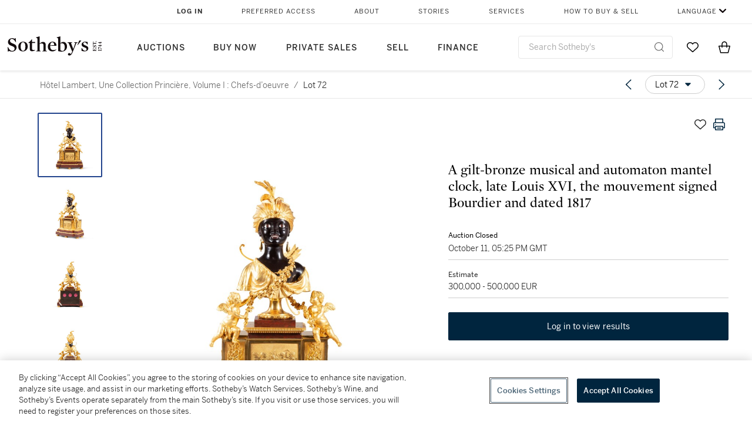

--- FILE ---
content_type: text/html; charset=utf-8
request_url: https://www.sothebys.com/en/buy/auction/2022/hotel-lambert-une-collection-princiere-paris/a-gilt-bronze-musical-and-automaton-mantel-clock?locale=en
body_size: 118298
content:
<!DOCTYPE html><html lang="en"><head><meta charSet="utf-8"/><meta name="viewport" content="width=device-width, initial-scale=1, shrink-to-fit=no"/><title>A gilt-bronze musical and automaton mantel clock, late Louis XVI, the mouvement signed Bourdier and dated 1817 | Hôtel Lambert, Une Collection Princière, Volume I : Chefs-d’oeuvre  | 2022 | Sotheby&#x27;s</title><link href="https://www.sothebys.com/buy/5d3e5269-fd78-45ee-bf21-fe12719367e6/lots/c311d639-6ee7-4249-8703-ea98b6fb46be" rel="canonical"/><meta content="&lt;p&gt;A gilt-bronze musical and automaton mantel clock, late Louis XVI, the mouvement&amp;nbsp;signed Bourdier and dated 1817&lt;/p&gt;&lt;p&gt;&lt;br&gt;&lt;/p&gt;&lt;p&gt;patinated bronze and " name="description"/><meta content="A gilt-bronze musical and automaton mantel clock, late Louis XVI, the mouvement signed Bourdier and dated 1817 | Hôtel Lambert, Une Collection Princière, Volume I : Chefs-d’oeuvre  | 2022 | Sotheby&#x27;s" property="og:title"/><meta content="&lt;p&gt;A gilt-bronze musical and automaton mantel clock, late Louis XVI, the mouvement&amp;nbsp;signed Bourdier and dated 1817&lt;/p&gt;&lt;p&gt;&lt;br&gt;&lt;/p&gt;&lt;p&gt;patinated bronze and griotte marble, the head wearing a turban with plumed feathers, the eyes indicating the hours and the minutes, activated by pulling the right earring, the draped bust with a quiver and a bow to the back and a floral garland sash across the front, the pedestal on a stepped gilt bronze and marble breakfront base flanked by putti and containing an &lt;em&gt;associated &lt;/em&gt;fusee musical movement activated by pulling the left earring and with a 6½in. pinned cylinder playing 7 airs on 14 bells with 25 hammers, the central frieze plaque depicting putti carrying game on a palanquin and flanked by musical trophies, the sides with caduceus and petasus, on gadrooned feet, (with later musical movement)&lt;/p&gt;&lt;p&gt;height 30¼ in.; width 16½ in.; depth 8¾ in.; 77 cm; 42 cm; 23 cm.&lt;/p&gt;&lt;p&gt;____________________________________________&lt;/p&gt;&lt;p&gt;&lt;br&gt;&lt;/p&gt;&lt;p&gt;Pendule musicale et automate, fin de l&#x27;époque Louis XVI, en bronze doré et patiné, marbre griotte,&amp;nbsp;le mécanisme signé Bourdier et daté 1817&lt;/p&gt;&lt;p&gt;&lt;br&gt;&lt;/p&gt;&lt;p&gt;(le mécanisme musical postérieur)&lt;/p&gt;&lt;p&gt;height 30¼ in.; width 16½ in.; depth 8¾ in.; 77 cm; 42 cm; 23 cm.&lt;/p&gt;" property="og:description"/><meta content="https://sothebys-md.brightspotcdn.com/dims4/default/1aebb3b/2147483647/strip/true/crop/2000x2000+0+0/resize/1024x1024!/quality/90/?url=http%3A%2F%2Fsothebys-brightspot.s3.amazonaws.com%2Fmedia-desk%2F4d%2Fef%2F84a051814793812a1a340d3504da%2Fpf2261-cbsnh-01.jpg" property="og:image"/><meta content="1024" property="og:image:width"/><meta content="1024" property="og:image:height"/><meta content="A gilt-bronze musical and automaton mantel clock, late Louis XVI, the mouvement signed Bourdier and dated 1817" property="og:image:alt"/><meta content="Sotheby&#x27;s" property="og:site_name"/><meta content="website:sothebys" property="og:type"/><script type="application/ld+json">{"@context":"https://schema.org","@graph":[{"@type":"WebPage","name":"A gilt-bronze musical and automaton mantel clock, late Louis XVI, the mouvement signed Bourdier and dated 1817 | Hôtel Lambert, Une Collection Princière, Volume I : Chefs-d’oeuvre  | 2022 | Sotheby's","url":"https://www.sothebys.com/buy/5d3e5269-fd78-45ee-bf21-fe12719367e6/lots/c311d639-6ee7-4249-8703-ea98b6fb46be","image":["https://sothebys-md.brightspotcdn.com/dims4/default/ef5eb60/2147483647/strip/true/crop/2000x2000+0+0/resize/385x385!/quality/90/?url=http%3A%2F%2Fsothebys-brightspot.s3.amazonaws.com%2Fmedia-desk%2F4d%2Fef%2F84a051814793812a1a340d3504da%2Fpf2261-cbsnh-01.jpg","https://sothebys-md.brightspotcdn.com/dims4/default/2356cc4/2147483647/strip/true/crop/2000x2000+0+0/resize/385x385!/quality/90/?url=http%3A%2F%2Fsothebys-brightspot.s3.amazonaws.com%2Fmedia-desk%2Fde%2Fd8%2F9a805eef47038f32ad2f781d286b%2Fpf2261-cbsnh-02.jpg","https://sothebys-md.brightspotcdn.com/dims4/default/efd1f1a/2147483647/strip/true/crop/2000x2000+0+0/resize/385x385!/quality/90/?url=http%3A%2F%2Fsothebys-brightspot.s3.amazonaws.com%2Fmedia-desk%2F14%2F45%2F8b5857f24731847b6c38713b83fa%2Fpf2261-cbsnh-03.jpg","https://sothebys-md.brightspotcdn.com/dims4/default/fc08fd3/2147483647/strip/true/crop/2000x2000+0+0/resize/385x385!/quality/90/?url=http%3A%2F%2Fsothebys-brightspot.s3.amazonaws.com%2Fmedia-desk%2F15%2Fd3%2F716487a447b99df9925a51d20f8b%2Fpf2261-cbsnh-04.jpg","https://sothebys-md.brightspotcdn.com/dims4/default/9ab4b52/2147483647/strip/true/crop/1333x2000+0+0/resize/385x578!/quality/90/?url=http%3A%2F%2Fsothebys-brightspot.s3.amazonaws.com%2Fmedia-desk%2Feb%2F2a%2F7a9b95764760b617626877fda307%2Fpf2261-cbsnh-05.jpg","https://sothebys-md.brightspotcdn.com/dims4/default/e24397b/2147483647/strip/true/crop/1333x2000+0+0/resize/385x578!/quality/90/?url=http%3A%2F%2Fsothebys-brightspot.s3.amazonaws.com%2Fmedia-desk%2F33%2F41%2F3f86caa342c7ab2bb670e31749ac%2Fpf2261-cbsnh-06.jpg","https://sothebys-md.brightspotcdn.com/dims4/default/327954e/2147483647/strip/true/crop/2000x1333+0+0/resize/385x257!/quality/90/?url=http%3A%2F%2Fsothebys-brightspot.s3.amazonaws.com%2Fmedia-desk%2F36%2F3c%2F61dcf5974e7d9424c9588ed57938%2Fpf2261-cbsnh-07.jpg","https://sothebys-md.brightspotcdn.com/dims4/default/52ca486/2147483647/strip/true/crop/1333x2000+0+0/resize/385x578!/quality/90/?url=http%3A%2F%2Fsothebys-brightspot.s3.amazonaws.com%2Fmedia-desk%2Ffc%2F91%2F6d57096a45e2bbf25336437680ff%2Fpf2261-cbsnh-08.jpg","https://sothebys-md.brightspotcdn.com/dims4/default/18bd628/2147483647/strip/true/crop/1333x2000+0+0/resize/385x578!/quality/90/?url=http%3A%2F%2Fsothebys-brightspot.s3.amazonaws.com%2Fmedia-desk%2F49%2F75%2F55c6346049e0b593cef6e1130c53%2Fpf2261-cbsnh-09.jpg","https://sothebys-md.brightspotcdn.com/dims4/default/f682aae/2147483647/strip/true/crop/1333x2000+0+0/resize/385x578!/quality/90/?url=http%3A%2F%2Fsothebys-brightspot.s3.amazonaws.com%2Fmedia-desk%2F5a%2F20%2Fc5464d314eb2a024414a51161263%2Fpf2261-cbsnh-10.jpg","https://sothebys-md.brightspotcdn.com/dims4/default/74a43e4/2147483647/strip/true/crop/1333x2000+0+0/resize/385x578!/quality/90/?url=http%3A%2F%2Fsothebys-brightspot.s3.amazonaws.com%2Fmedia-desk%2F85%2Fa7%2Fa350a7af4e98a56224af9054efdb%2Fpf2261-cbsnh-11.jpg","https://sothebys-md.brightspotcdn.com/dims4/default/021dc70/2147483647/strip/true/crop/1333x2000+0+0/resize/385x578!/quality/90/?url=http%3A%2F%2Fsothebys-brightspot.s3.amazonaws.com%2Fmedia-desk%2F69%2Fee%2F9e13b7424298b2b73317f7a66a9f%2Fpf2261-cbsnh-12.jpg","https://sothebys-md.brightspotcdn.com/dims4/default/08e5fc1/2147483647/strip/true/crop/1539x2000+0+0/resize/385x500!/quality/90/?url=http%3A%2F%2Fsothebys-brightspot.s3.amazonaws.com%2Fmedia-desk%2F8f%2F62%2F3ef664e7454cb50a89b61a647842%2Fpf2261-cbsnh-13.jpg","https://sothebys-md.brightspotcdn.com/dims4/default/bb0a19d/2147483647/strip/true/crop/2000x1694+0+0/resize/385x326!/quality/90/?url=http%3A%2F%2Fsothebys-brightspot.s3.amazonaws.com%2Fmedia-desk%2F26%2F49%2Fb65e76564e1bb2ec6b594184fd6f%2Fpf2261-cbsnh-14.jpg","https://sothebys-md.brightspotcdn.com/dims4/default/dda2a2c/2147483647/strip/true/crop/1335x2000+0+0/resize/385x577!/quality/90/?url=http%3A%2F%2Fsothebys-brightspot.s3.amazonaws.com%2Fmedia-desk%2Fcd%2F87%2F0c11271e49fc8e84e63f00c54a76%2Fpf2261-cbsnh-15.jpg"],"breadcrumb":{"@type":"BreadcrumbList","numberOfItems":2,"itemListElement":[{"@type":"ListItem","position":1,"item":{"name":"Hôtel Lambert, Une Collection Princière, Volume I : Chefs-d’oeuvre ","@id":"https://www.sothebys.com/buy/5d3e5269-fd78-45ee-bf21-fe12719367e6"}},{"@type":"ListItem","position":2,"item":{"name":"A gilt-bronze musical and automaton mantel clock, late Louis XVI, the mouvement signed Bourdier and dated 1817","@id":"https://www.sothebys.com/buy/5d3e5269-fd78-45ee-bf21-fe12719367e6/lots/c311d639-6ee7-4249-8703-ea98b6fb46be"}}]},"mainEntity":{"@type":"WebPageElement","offers":{"@type":"Offer","availability":"https://schema.org/InStock","itemOffered":[{"@type":"Product","name":"A gilt-bronze musical and automaton mantel clock, late Louis XVI, the mouvement signed Bourdier and dated 1817 | Hôtel Lambert, Une Collection Princière, Volume I : Chefs-d’oeuvre  | 2022 | Sotheby's","url":"https://www.sothebys.com/buy/5d3e5269-fd78-45ee-bf21-fe12719367e6/lots/c311d639-6ee7-4249-8703-ea98b6fb46be","description":"A gilt-bronze musical and automaton mantel clock, late Louis XVI, the mouvementsigned Bourdier and dated 1817patinated bronze and griotte marble, the head wearing a turban with plumed feathers, the eyes indicating the hours and the minutes, activated by pulling the right earring, the draped bust with a quiver and a bow to the back and a floral garland sash across the front, the pedestal on a stepped gilt bronze and marble breakfront base flanked by putti and containing an associated fusee musical movement activated by pulling the left earring and with a 6½in. pinned cylinder playing 7 airs on 14 bells with 25 hammers, the central frieze plaque depicting putti carrying game on a palanquin and flanked by musical trophies, the sides with caduceus and petasus, on gadrooned feet, (with later musical movement)height 30¼ in.; width 16½ in.; depth 8¾ in.; 77 cm; 42 cm; 23 cm.____________________________________________Pendule musicale et automate, fin de l'époque Louis XVI, en bronze doré et patiné, marbre griotte,le mécanisme signé Bourdier et daté 1817(le mécanisme musical postérieur)height 30¼ in.; width 16½ in.; depth 8¾ in.; 77 cm; 42 cm; 23 cm.","productID":"c311d639-6ee7-4249-8703-ea98b6fb46be","itemCondition":""}],"seller":{"@type":"Organization","name":"Sotheby's"}}}}]}</script><link href="https://sothebys-md.brightspotcdn.com/dims4/default/dda2a2c/2147483647/strip/true/crop/1335x2000+0+0/resize/385x577!/quality/90/?url=http%3A%2F%2Fsothebys-brightspot.s3.amazonaws.com%2Fmedia-desk%2Fcd%2F87%2F0c11271e49fc8e84e63f00c54a76%2Fpf2261-cbsnh-15.jpg" rel="preload" as="image"/><link href="https://sothebys-md.brightspotcdn.com/dims4/default/bb0a19d/2147483647/strip/true/crop/2000x1694+0+0/resize/385x326!/quality/90/?url=http%3A%2F%2Fsothebys-brightspot.s3.amazonaws.com%2Fmedia-desk%2F26%2F49%2Fb65e76564e1bb2ec6b594184fd6f%2Fpf2261-cbsnh-14.jpg" rel="preload" as="image"/><link href="https://sothebys-md.brightspotcdn.com/dims4/default/08e5fc1/2147483647/strip/true/crop/1539x2000+0+0/resize/385x500!/quality/90/?url=http%3A%2F%2Fsothebys-brightspot.s3.amazonaws.com%2Fmedia-desk%2F8f%2F62%2F3ef664e7454cb50a89b61a647842%2Fpf2261-cbsnh-13.jpg" rel="preload" as="image"/><link href="https://sothebys-md.brightspotcdn.com/dims4/default/021dc70/2147483647/strip/true/crop/1333x2000+0+0/resize/385x578!/quality/90/?url=http%3A%2F%2Fsothebys-brightspot.s3.amazonaws.com%2Fmedia-desk%2F69%2Fee%2F9e13b7424298b2b73317f7a66a9f%2Fpf2261-cbsnh-12.jpg" rel="preload" as="image"/><link href="https://sothebys-md.brightspotcdn.com/dims4/default/74a43e4/2147483647/strip/true/crop/1333x2000+0+0/resize/385x578!/quality/90/?url=http%3A%2F%2Fsothebys-brightspot.s3.amazonaws.com%2Fmedia-desk%2F85%2Fa7%2Fa350a7af4e98a56224af9054efdb%2Fpf2261-cbsnh-11.jpg" rel="preload" as="image"/><link href="https://sothebys-md.brightspotcdn.com/dims4/default/f682aae/2147483647/strip/true/crop/1333x2000+0+0/resize/385x578!/quality/90/?url=http%3A%2F%2Fsothebys-brightspot.s3.amazonaws.com%2Fmedia-desk%2F5a%2F20%2Fc5464d314eb2a024414a51161263%2Fpf2261-cbsnh-10.jpg" rel="preload" as="image"/><link href="https://sothebys-md.brightspotcdn.com/dims4/default/18bd628/2147483647/strip/true/crop/1333x2000+0+0/resize/385x578!/quality/90/?url=http%3A%2F%2Fsothebys-brightspot.s3.amazonaws.com%2Fmedia-desk%2F49%2F75%2F55c6346049e0b593cef6e1130c53%2Fpf2261-cbsnh-09.jpg" rel="preload" as="image"/><link href="https://sothebys-md.brightspotcdn.com/dims4/default/52ca486/2147483647/strip/true/crop/1333x2000+0+0/resize/385x578!/quality/90/?url=http%3A%2F%2Fsothebys-brightspot.s3.amazonaws.com%2Fmedia-desk%2Ffc%2F91%2F6d57096a45e2bbf25336437680ff%2Fpf2261-cbsnh-08.jpg" rel="preload" as="image"/><link href="https://sothebys-md.brightspotcdn.com/dims4/default/327954e/2147483647/strip/true/crop/2000x1333+0+0/resize/385x257!/quality/90/?url=http%3A%2F%2Fsothebys-brightspot.s3.amazonaws.com%2Fmedia-desk%2F36%2F3c%2F61dcf5974e7d9424c9588ed57938%2Fpf2261-cbsnh-07.jpg" rel="preload" as="image"/><link href="https://sothebys-md.brightspotcdn.com/dims4/default/e24397b/2147483647/strip/true/crop/1333x2000+0+0/resize/385x578!/quality/90/?url=http%3A%2F%2Fsothebys-brightspot.s3.amazonaws.com%2Fmedia-desk%2F33%2F41%2F3f86caa342c7ab2bb670e31749ac%2Fpf2261-cbsnh-06.jpg" rel="preload" as="image"/><link href="https://sothebys-md.brightspotcdn.com/dims4/default/9ab4b52/2147483647/strip/true/crop/1333x2000+0+0/resize/385x578!/quality/90/?url=http%3A%2F%2Fsothebys-brightspot.s3.amazonaws.com%2Fmedia-desk%2Feb%2F2a%2F7a9b95764760b617626877fda307%2Fpf2261-cbsnh-05.jpg" rel="preload" as="image"/><link href="https://sothebys-md.brightspotcdn.com/dims4/default/fc08fd3/2147483647/strip/true/crop/2000x2000+0+0/resize/385x385!/quality/90/?url=http%3A%2F%2Fsothebys-brightspot.s3.amazonaws.com%2Fmedia-desk%2F15%2Fd3%2F716487a447b99df9925a51d20f8b%2Fpf2261-cbsnh-04.jpg" rel="preload" as="image"/><link href="https://sothebys-md.brightspotcdn.com/dims4/default/efd1f1a/2147483647/strip/true/crop/2000x2000+0+0/resize/385x385!/quality/90/?url=http%3A%2F%2Fsothebys-brightspot.s3.amazonaws.com%2Fmedia-desk%2F14%2F45%2F8b5857f24731847b6c38713b83fa%2Fpf2261-cbsnh-03.jpg" rel="preload" as="image"/><link href="https://sothebys-md.brightspotcdn.com/dims4/default/2356cc4/2147483647/strip/true/crop/2000x2000+0+0/resize/385x385!/quality/90/?url=http%3A%2F%2Fsothebys-brightspot.s3.amazonaws.com%2Fmedia-desk%2Fde%2Fd8%2F9a805eef47038f32ad2f781d286b%2Fpf2261-cbsnh-02.jpg" rel="preload" as="image"/><link href="https://sothebys-md.brightspotcdn.com/dims4/default/ef5eb60/2147483647/strip/true/crop/2000x2000+0+0/resize/385x385!/quality/90/?url=http%3A%2F%2Fsothebys-brightspot.s3.amazonaws.com%2Fmedia-desk%2F4d%2Fef%2F84a051814793812a1a340d3504da%2Fpf2261-cbsnh-01.jpg" rel="preload" as="image"/><meta name="next-head-count" content="29"/><meta http-equiv="Content-Language" content="en"/><link rel="icon" type="image/png" href="/favicon-16x16.png"/><link rel="icon" type="image/png" href="/favicon-32x32.png"/><link rel="stylesheet" data-href="https://use.typekit.net/dfs5lfh.css"/><style>@-webkit-keyframes animation-1m36nf7{100%{-webkit-transform:translateX(-5vw);-moz-transform:translateX(-5vw);-ms-transform:translateX(-5vw);transform:translateX(-5vw);}}@keyframes animation-1m36nf7{100%{-webkit-transform:translateX(-5vw);-moz-transform:translateX(-5vw);-ms-transform:translateX(-5vw);transform:translateX(-5vw);}}@-webkit-keyframes animation-ft1o10{0%{-webkit-transform:translateX(-40vw);-moz-transform:translateX(-40vw);-ms-transform:translateX(-40vw);transform:translateX(-40vw);}70%{-webkit-transform:translateX(0vw);-moz-transform:translateX(0vw);-ms-transform:translateX(0vw);transform:translateX(0vw);}98%{-webkit-transform:translateY(-2px);-moz-transform:translateY(-2px);-ms-transform:translateY(-2px);transform:translateY(-2px);}99%{-webkit-transform:translateX(-100vw);-moz-transform:translateX(-100vw);-ms-transform:translateX(-100vw);transform:translateX(-100vw);}100%{-webkit-transform:translateY(0px);-moz-transform:translateY(0px);-ms-transform:translateY(0px);transform:translateY(0px);}}@keyframes animation-ft1o10{0%{-webkit-transform:translateX(-40vw);-moz-transform:translateX(-40vw);-ms-transform:translateX(-40vw);transform:translateX(-40vw);}70%{-webkit-transform:translateX(0vw);-moz-transform:translateX(0vw);-ms-transform:translateX(0vw);transform:translateX(0vw);}98%{-webkit-transform:translateY(-2px);-moz-transform:translateY(-2px);-ms-transform:translateY(-2px);transform:translateY(-2px);}99%{-webkit-transform:translateX(-100vw);-moz-transform:translateX(-100vw);-ms-transform:translateX(-100vw);transform:translateX(-100vw);}100%{-webkit-transform:translateY(0px);-moz-transform:translateY(0px);-ms-transform:translateY(0px);transform:translateY(0px);}}.css-3j849e{position:fixed;top:0px;left:0px;z-index:9998;height:2px;width:100vw;-webkit-transform:translateX(-100vw);-moz-transform:translateX(-100vw);-ms-transform:translateX(-100vw);transform:translateX(-100vw);background-color:#748794;}@-webkit-keyframes animation-1f2tzwt{0%{-webkit-background-position:-800px,0px;background-position:-800px,0px;}100%{-webkit-background-position:800px,0px;background-position:800px,0px;}}@keyframes animation-1f2tzwt{0%{-webkit-background-position:-800px,0px;background-position:-800px,0px;}100%{-webkit-background-position:800px,0px;background-position:800px,0px;}}@-webkit-keyframes animation-gze9rp{0%{-webkit-clip-path:inset(0 0 0 0);clip-path:inset(0 0 0 0);}100%{-webkit-clip-path:inset(0 0 0 100%);clip-path:inset(0 0 0 100%);}}@keyframes animation-gze9rp{0%{-webkit-clip-path:inset(0 0 0 0);clip-path:inset(0 0 0 0);}100%{-webkit-clip-path:inset(0 0 0 100%);clip-path:inset(0 0 0 100%);}}@-webkit-keyframes animation-k19k7a{0%{-webkit-clip-path:inset(0 100% 0 0);clip-path:inset(0 100% 0 0);}100%{-webkit-clip-path:inset(0 0 0 0);clip-path:inset(0 0 0 0);}}@keyframes animation-k19k7a{0%{-webkit-clip-path:inset(0 100% 0 0);clip-path:inset(0 100% 0 0);}100%{-webkit-clip-path:inset(0 0 0 0);clip-path:inset(0 0 0 0);}}.css-k008qs{display:-webkit-box;display:-webkit-flex;display:-ms-flexbox;display:flex;}.css-1yuhvjn{margin-top:16px;}.css-d31hgs{width:70%;padding:6px;display:-webkit-box;display:-webkit-flex;display:-ms-flexbox;display:flex;-webkit-user-select:none;-moz-user-select:none;-ms-user-select:none;user-select:none;-webkit-align-items:center;-webkit-box-align:center;-ms-flex-align:center;align-items:center;}@media (max-width: 767px){.css-d31hgs{width:90%;}}@media print{.css-d31hgs{display:none;}}@-webkit-keyframes animation-rcer73{0%{-webkit-transform:translateY(-100%);-moz-transform:translateY(-100%);-ms-transform:translateY(-100%);transform:translateY(-100%);}100%{-webkit-transform:translateY(0%);-moz-transform:translateY(0%);-ms-transform:translateY(0%);transform:translateY(0%);}}@keyframes animation-rcer73{0%{-webkit-transform:translateY(-100%);-moz-transform:translateY(-100%);-ms-transform:translateY(-100%);transform:translateY(-100%);}100%{-webkit-transform:translateY(0%);-moz-transform:translateY(0%);-ms-transform:translateY(0%);transform:translateY(0%);}}@-webkit-keyframes animation-1oihdh6{0%{-webkit-transform:translateY(0%);-moz-transform:translateY(0%);-ms-transform:translateY(0%);transform:translateY(0%);}100%{-webkit-transform:translateY(-100%);-moz-transform:translateY(-100%);-ms-transform:translateY(-100%);transform:translateY(-100%);}}@keyframes animation-1oihdh6{0%{-webkit-transform:translateY(0%);-moz-transform:translateY(0%);-ms-transform:translateY(0%);transform:translateY(0%);}100%{-webkit-transform:translateY(-100%);-moz-transform:translateY(-100%);-ms-transform:translateY(-100%);transform:translateY(-100%);}}h1,h2,h3,h4,h5,h6,p,a,li,button,th,td{color:#333333;}body{font-family:benton-sans,sans-serif;}.css-g38yz4{overflow:hidden;display:-webkit-box;-webkit-box-orient:vertical;-webkit-line-clamp:10;color:#000000;}@media (max-width: 767px){.css-g38yz4{-webkit-line-clamp:16;}}.css-ycy229{position:fixed;top:0px;left:0px;right:0px;z-index:3000;}.css-6we575{width:100%;max-width:1920px;margin:auto;height:100%;display:grid;grid-template-columns:minmax(420px,auto) 533px;grid-column-gap:24px;grid-template-rows:48px minmax(750px,70vh) auto auto auto;grid-template-areas:'NavHeader NavHeader' 'Carousel PlaceBid' 'LotInfo PlaceBid' 'CatalogueNote CatalogueNote' 'RecommendedItems RecommendedItems';-webkit-align-items:start;-webkit-box-align:start;-ms-flex-align:start;align-items:start;}@media (max-width:980px){.css-6we575{grid-template-columns:minmax(0px,auto);grid-column-gap:0px;grid-template-rows:50px 56px auto auto auto auto auto;grid-template-areas:'NavHeader' 'Header' 'Carousel' 'PlaceBid' 'LotInfo' 'CatalogueNote' 'RecommendedItems';}}.css-1ljlvai{grid-area:NavHeader;height:100%;padding:8px 32px 8px 62px;border-bottom:1px solid #e7e7e7;}@media (max-width:980px){.css-1ljlvai{display:none;}}.css-1762j8h{display:none;-webkit-align-items:center;-webkit-box-align:center;-ms-flex-align:center;align-items:center;height:100%;padding-left:16px;}@media (max-width:980px){.css-1762j8h{grid-area:NavHeader;display:-webkit-box;display:-webkit-flex;display:-ms-flexbox;display:flex;}}.css-uxiebx{display:none;}@media (max-width:980px){.css-uxiebx{grid-area:Header;display:-webkit-box;display:-webkit-unset;display:-ms-unsetbox;display:unset;}}.css-svczye{margin:8px 12px;display:-webkit-box;display:-webkit-flex;display:-ms-flexbox;display:flex;-webkit-box-pack:justify;-webkit-justify-content:space-between;justify-content:space-between;}.css-1f6qhvw{grid-area:Carousel;height:100%;}.css-wtqily{grid-area:PlaceBid;height:100%;z-index:2;}.css-ma42pn{grid-area:LotInfo;word-break:break-word;margin:24px 0 16px 64px;}@media (min-width:980px){.css-ma42pn{border-top:1px solid #cecece;}}@media (max-width:980px){.css-ma42pn{margin:24px 16px;}}.css-1poeprp{grid-area:CatalogueNote;}.css-1l1jptx{grid-area:RecommendedItems;padding-left:16px;}.css-w6hyqn{display:none;overflow:hidden;z-index:99;width:100%;max-height:100px;position:fixed;left:0px;top:0px;opacity:1;padding:0px 24px;background-color:#ffffff;box-shadow:0 2px 4px 0 rgba(0, 0, 0, 0.1);}@media (max-width:1024px){.css-w6hyqn{padding:0px;}}.css-1l5xqdr{display:-webkit-box;display:-webkit-flex;display:-ms-flexbox;display:flex;-webkit-align-items:center;-webkit-box-align:center;-ms-flex-align:center;align-items:center;-webkit-box-pack:justify;-webkit-justify-content:space-between;justify-content:space-between;padding:16px 18px 10px;}@media (max-width:768px){.css-1l5xqdr{padding:16px 8px 10px;}}.css-1mervjy{display:-webkit-box;display:-webkit-flex;display:-ms-flexbox;display:flex;-webkit-align-items:center;-webkit-box-align:center;-ms-flex-align:center;align-items:center;overflow:hidden;}.css-7b7xv0{width:64px;min-width:64px;height:64px;overflow:hidden;}.css-egew9l{display:-webkit-box;display:-webkit-flex;display:-ms-flexbox;display:flex;-webkit-flex-direction:column;-ms-flex-direction:column;flex-direction:column;padding-left:24px;overflow:hidden;}@media (max-width:768px){.css-egew9l{display:none;}}.css-iqyuzw{display:-webkit-box;display:-webkit-flex;display:-ms-flexbox;display:flex;margin-left:16px;}.css-68zbsl{width:auto;}.css-1qh7smx{text-align:center;object-fit:contain;width:100%;height:100%;max-height:380px;max-width:300px;}.css-1on497r{overflow:hidden;overflow-wrap:break-word;word-break:break-word;-webkit-line-clamp:calc(1);display:-webkit-box;-webkit-box-orient:vertical;}.css-2v1h2i{display:-webkit-box;display:-webkit-flex;display:-ms-flexbox;display:flex;-webkit-box-pack:justify;-webkit-justify-content:space-between;justify-content:space-between;}@media (max-width:980px){.css-2v1h2i{display:none;}}.css-589stn{display:none;}@media (max-width:980px){.css-589stn{display:-webkit-box;display:-webkit-unset;display:-ms-unsetbox;display:unset;}}.css-ytumd6{-webkit-text-decoration:none;text-decoration:none;}.css-utab25{color:#6b6b6b;}.css-utab25:focus{outline:2px none #317aad;outline-offset:4px;outline-style:auto;}.css-18nuwk1{overflow:hidden;text-overflow:ellipsis;white-space:nowrap;color:#6b6b6b;}.css-18nuwk1:focus{outline:2px none #317aad;outline-offset:4px;outline-style:auto;}.css-18nuwk1:hover{cursor:pointer;}.css-18nuwk1 >*{-webkit-text-decoration:none;text-decoration:none;}.css-z3c84d{color:#6b6b6b;margin-left:8px;margin-right:8px;}.css-2svovr{overflow:hidden;text-overflow:ellipsis;white-space:nowrap;min-width:64px;color:#292929;}.css-2svovr:focus{outline:2px none #317aad;outline-offset:4px;outline-style:auto;}.css-uvab46{border-width:0px;width:40px;min-width:40px;height:32px;}.css-apepos{margin:0 8px;}.css-k1oqwg #LotNavigationDropdown_actions{overflow:auto;border:1px solid #e7e7e7;border-radius:4px;max-height:416px;margin-top:4px;max-width:90vw;min-width:483px;}@media (max-width: 767px){.css-k1oqwg #LotNavigationDropdown_actions{margin-left:-48px;max-width:94vw;min-width:0px;}}.css-k1oqwg #LotNavigationDropdown_button{width:100%;padding-left:16px;padding-right:16px;border-radius:20px;height:32px;}.css-u4p24i{display:-webkit-box;display:-webkit-flex;display:-ms-flexbox;display:flex;-webkit-flex-direction:row;-ms-flex-direction:row;flex-direction:row;-webkit-align-items:center;-webkit-box-align:center;-ms-flex-align:center;align-items:center;}.css-aswqrt{margin-left:auto;margin-right:auto;color:#000000;}.css-15fzge{margin-left:4px;}.css-w9b8lb{display:-webkit-box;display:-webkit-flex;display:-ms-flexbox;display:flex;-webkit-align-items:center;-webkit-box-align:center;-ms-flex-align:center;align-items:center;-webkit-box-pack:end;-ms-flex-pack:end;-webkit-justify-content:flex-end;justify-content:flex-end;grid-gap:8px;}@media (max-width: 767px){.css-w9b8lb{display:none;}}.css-1wucctp{display:-webkit-box;display:-webkit-flex;display:-ms-flexbox;display:flex;-webkit-align-items:center;-webkit-box-align:center;-ms-flex-align:center;align-items:center;-webkit-box-pack:end;-ms-flex-pack:end;-webkit-justify-content:flex-end;justify-content:flex-end;grid-gap:8px;}@media (min-width:768px){.css-1wucctp{display:none;}}.css-1cducoa{color:#00253e;}.css-rnm3nx{position:absolute;-webkit-transition:500ms ease 0ms opacity;transition:500ms ease 0ms opacity;opacity:1;color:#292929;}.css-18dmsqr{position:absolute;-webkit-transition:500ms ease 0ms opacity;transition:500ms ease 0ms opacity;opacity:0;color:#dd2415;}.css-1kw4td7{color:#292929;-webkit-transform:rotate(90deg);-moz-transform:rotate(90deg);-ms-transform:rotate(90deg);transform:rotate(90deg);}.css-4zoi2w{display:-webkit-box;display:-webkit-flex;display:-ms-flexbox;display:flex;-webkit-box-pack:center;-ms-flex-pack:center;-webkit-justify-content:center;justify-content:center;height:100%;padding:24px 0 33px 0;}@media (max-width:1225px){.css-4zoi2w{display:none;}}.css-dllwl0{object-fit:contain;margin-left:auto;margin-right:auto;max-width:100%;-webkit-transition:100ms cubic-bezier(0.5, 0, 1, 1) 0ms opacity;transition:100ms cubic-bezier(0.5, 0, 1, 1) 0ms opacity;max-height:100%;opacity:100;margin:auto;}@media (max-width:980px){.css-dllwl0{max-height:420px;margin:auto;}}.css-1o8pv66{padding:28px 40px 0 16px;height:100%;}@media (max-width:980px){.css-1o8pv66{padding:0;}}.css-hob81v{top:21px;width:100%;overflow:visible;display:-webkit-box;display:-webkit-flex;display:-ms-flexbox;display:flex;-webkit-flex-direction:column;-ms-flex-direction:column;flex-direction:column;position:static;-webkit-transition:500ms ease 0ms all;transition:500ms ease 0ms all;position:-webkit-sticky;position:sticky;}@media (max-width:980px){.css-hob81v{padding:0 16px 16px 16px;height:auto;min-height:0;}}.css-1sdfita{padding:24px 0;margin:auto 0;-webkit-transition:500ms ease 0ms all;transition:500ms ease 0ms all;}@media (max-width:980px){.css-1sdfita{border-top:1px solid #e7e7e7;padding:8px 0;margin:24px 0 24px 0;}}.css-1eeqv7n{width:100%;border-bottom:0px solid #e7e7e7;padding-bottom:8px;}.css-14ifmlq{margin-bottom:24px;}@media (max-width:980px){.css-14ifmlq{display:none;}}.css-542wex{word-break:break-word;}.css-19idom{margin-bottom:8px;}.css-8atqhb{width:100%;}.css-1gsrsjw{z-index:2;display:-webkit-box;display:-webkit-flex;display:-ms-flexbox;display:flex;-webkit-flex-direction:column;-ms-flex-direction:column;flex-direction:column;-webkit-box-pack:center;-ms-flex-pack:center;-webkit-justify-content:center;justify-content:center;min-width:100%;opacity:1;-webkit-animation-duration:500ms;animation-duration:500ms;-webkit-animation-fill-mode:forwards;animation-fill-mode:forwards;-webkit-animation-timing-function:ease-in;animation-timing-function:ease-in;-webkit-animation-direction:normal;animation-direction:normal;}.css-1wrfq4b{display:-webkit-box;display:-webkit-flex;display:-ms-flexbox;display:flex;-webkit-flex-direction:column;-ms-flex-direction:column;flex-direction:column;position:relative;height:100%;-webkit-box-pack:justify;-webkit-justify-content:space-between;justify-content:space-between;}.css-5cm1aq{color:#000000;}.css-13x2r2t{margin-top:2px;color:#333333;}.css-7xm451{width:100%;display:-webkit-box;display:-webkit-flex;display:-ms-flexbox;display:flex;-webkit-box-pack:start;-ms-flex-pack:start;-webkit-justify-content:flex-start;justify-content:flex-start;background-color:#cecece;height:1px;margin-top:8px;}.css-yhri78{background-color:#dd2415;width:calc(100% - 100%);}.css-10118l7{color:#292929;}.css-137o4wl{font-weight:400!important;color:#292929;}.css-samn2{margin-top:8px;margin-bottom:16px;background-color:#cecece;height:1px;width:100%;}.css-2vp4xc{display:-webkit-box;display:-webkit-flex;display:-ms-flexbox;display:flex;-webkit-box-pack:justify;-webkit-justify-content:space-between;justify-content:space-between;-webkit-box-flex-wrap:wrap;-webkit-flex-wrap:wrap;-ms-flex-wrap:wrap;flex-wrap:wrap;-webkit-align-items:center;-webkit-box-align:center;-ms-flex-align:center;align-items:center;margin:40px 0;}@media (max-width:980px){.css-2vp4xc{margin-top:0px;}}@media (max-width: 767px){.css-2vp4xc{margin-bottom:16px;}}.css-b1yv46{font-size:24px!important;font-weight:700!important;color:#000000;display:-webkit-box;display:-webkit-flex;display:-ms-flexbox;display:flex;-webkit-box-flex:1;-webkit-flex-grow:1;-ms-flex-positive:1;flex-grow:1;white-space:nowrap;}.css-1ryhgg2{display:-webkit-box;display:-webkit-flex;display:-ms-flexbox;display:flex;-webkit-align-items:center;-webkit-box-align:center;-ms-flex-align:center;align-items:center;-webkit-box-flex-wrap:wrap;-webkit-flex-wrap:wrap;-ms-flex-wrap:wrap;flex-wrap:wrap;-webkit-box-pack:end;-ms-flex-pack:end;-webkit-justify-content:flex-end;justify-content:flex-end;}@media (max-width: 767px){.css-1ryhgg2{display:none;}}.css-i41z8b{display:none;}@media (max-width: 767px){.css-i41z8b{display:-webkit-box;display:-webkit-flex;display:-ms-flexbox;display:flex;padding-bottom:16px;-webkit-align-items:center;-webkit-box-align:center;-ms-flex-align:center;align-items:center;-webkit-box-flex-wrap:wrap;-webkit-flex-wrap:wrap;-ms-flex-wrap:wrap;flex-wrap:wrap;}}.css-1aw519d{font-size:16px;line-height:24px;font-family:benton-sans,sans-serif;color:#000000;}.css-1aw519d a{font-weight:400;-webkit-text-decoration:none;text-decoration:none;color:#333333;}.css-1aw519d a:visited{color:#333333;}.css-1aw519d a:hover{border-bottom:1px solid #333333;}.css-1aw519d strong{font-weight:600;}.css-1aw519d em{font-style:italic;}.css-1aw519d u{-webkit-text-decoration:underline;text-decoration:underline;}.css-1aw519d sub{vertical-align:sub;font-size:75%;}.css-1aw519d sup{vertical-align:super;font-size:75%;}.css-1aw519d ul{list-style:disc inside none;}.css-1aw519d ol{list-style:decimal inside none;}.css-r6e2mi{font-weight:600!important;text-transform:capitalize;margin-top:16px;margin-bottom:8px;}.css-o5hob9{display:-webkit-box;display:-webkit-flex;display:-ms-flexbox;display:flex;-webkit-box-pack:justify;-webkit-justify-content:space-between;justify-content:space-between;-webkit-align-items:center;-webkit-box-align:center;-ms-flex-align:center;align-items:center;width:100%;background:transparent;border:0 none transparent;padding:0;}.css-o5hob9:focus{outline:2px none #317aad;outline-offset:1px;outline-style:auto;overflow:hidden;}.css-o5hob9:hover{cursor:pointer;}.css-12efcmn{position:absolute;}.css-dm37tw{-webkit-transition:500ms ease 0ms -webkit-transform;transition:500ms ease 0ms transform;-webkit-transform:rotate(90deg);-moz-transform:rotate(90deg);-ms-transform:rotate(90deg);transform:rotate(90deg);}.css-1fes8lf{font-size:16px;line-height:24px;font-family:benton-sans,sans-serif;color:#000000;margin-top:16px;}.css-1fes8lf a{font-weight:400;-webkit-text-decoration:none;text-decoration:none;color:#333333;}.css-1fes8lf a:visited{color:#333333;}.css-1fes8lf a:hover{border-bottom:1px solid #333333;}.css-1fes8lf strong{font-weight:600;}.css-1fes8lf em{font-style:italic;}.css-1fes8lf u{-webkit-text-decoration:underline;text-decoration:underline;}.css-1fes8lf sub{vertical-align:sub;font-size:75%;}.css-1fes8lf sup{vertical-align:super;font-size:75%;}.css-1fes8lf ul{list-style:disc inside none;}.css-1fes8lf ol{list-style:decimal inside none;}.css-1m2it9n{max-width:100%;position:relative;left:50%;right:50%;margin-left:-50%;margin-right:-50%;}.css-v2m3wd{overflow:hidden;margin-top:64px;}.css-9ol6ok{font-size:24px!important;color:#000000;margin-left:40px;}@media (max-width:980px){.css-9ol6ok{margin-left:16px;}}.css-o6lkto{position:relative;margin-top:48px;}@media (min-width:980px){.css-o6lkto{overflow-x:hidden;}}.css-o6lkto .swiper-slide{width:340px;}@media (max-width: 767px){.css-o6lkto .swiper-slide{width:164px;}}.css-10jr14j:hover{cursor:pointer;}.css-bxikt0{display:-webkit-box;display:-webkit-flex;display:-ms-flexbox;display:flex;-webkit-align-items:center;-webkit-box-align:center;-ms-flex-align:center;align-items:center;-webkit-box-pack:center;-ms-flex-pack:center;-webkit-justify-content:center;justify-content:center;width:340px;height:340px;}@media (max-width: 767px){.css-bxikt0{max-width:164px;max-height:164px;}}.css-1o6izjr{max-height:340px;object-fit:contain;}@media (max-width: 767px){.css-1o6izjr{max-height:164px;}}.css-jv7igb{color:#292929;margin-top:16px;margin-bottom:8px;white-space:nowrap;overflow:hidden;text-overflow:ellipsis;}@media (max-width: 767px){.css-jv7igb{font-size:16px!important;line-height:20px!important;margin-top:12px;margin-bottom:4px;}}.css-gc3lkg{color:#292929;display:block;margin-top:0px;margin-bottom:16px;}@media (max-width: 767px){.css-gc3lkg{font-size:12px!important;line-height:16px!important;margin-bottom:12px;}}.css-1gs9ih9{color:#292929;margin-top:0px;margin-bottom:16px;-webkit-line-clamp:calc(3);display:-webkit-box;-webkit-box-orient:vertical;overflow:hidden;text-overflow:ellipsis;}@media (max-width: 767px){.css-1gs9ih9{font-size:12px!important;line-height:16px!important;margin-bottom:12px;}}.css-1ixdl6p{position:absolute;width:40px;height:40px;cursor:pointer;background-color:#fff5;-webkit-transition:300ms ease 0ms background-color;transition:300ms ease 0ms background-color;border-radius:50%;display:-webkit-box;display:-webkit-flex;display:-ms-flexbox;display:flex;-webkit-box-pack:center;-ms-flex-pack:center;-webkit-justify-content:center;justify-content:center;-webkit-align-items:center;-webkit-box-align:center;-ms-flex-align:center;align-items:center;background-image:none;margin:0;top:50%;-webkit-transform:translateY(-50%) rotateZ(0deg);-moz-transform:translateY(-50%) rotateZ(0deg);-ms-transform:translateY(-50%) rotateZ(0deg);transform:translateY(-50%) rotateZ(0deg);}.css-1ixdl6p:hover{background-color:#ffffff;}.css-1btqw6w{height:32px;-webkit-transform:translateX(-2px);-moz-transform:translateX(-2px);-ms-transform:translateX(-2px);transform:translateX(-2px);}.css-1wew87z{position:absolute;width:40px;height:40px;cursor:pointer;background-color:#fff5;-webkit-transition:300ms ease 0ms background-color;transition:300ms ease 0ms background-color;border-radius:50%;display:-webkit-box;display:-webkit-flex;display:-ms-flexbox;display:flex;-webkit-box-pack:center;-ms-flex-pack:center;-webkit-justify-content:center;justify-content:center;-webkit-align-items:center;-webkit-box-align:center;-ms-flex-align:center;align-items:center;background-image:none;margin:0;top:50%;-webkit-transform:translateY(-50%) rotateZ(180deg);-moz-transform:translateY(-50%) rotateZ(180deg);-ms-transform:translateY(-50%) rotateZ(180deg);transform:translateY(-50%) rotateZ(180deg);}.css-1wew87z:hover{background-color:#ffffff;}@-webkit-keyframes animation-ebjc1k{0%{opacity:0;}70%{opacity:0.7;}100%{opacity:1;}}@keyframes animation-ebjc1k{0%{opacity:0;}70%{opacity:0.7;}100%{opacity:1;}}@-webkit-keyframes animation-1iqg48{0%{-webkit-transform:translateX(-100%);-moz-transform:translateX(-100%);-ms-transform:translateX(-100%);transform:translateX(-100%);}100%{-webkit-transform:translateX(0%);-moz-transform:translateX(0%);-ms-transform:translateX(0%);transform:translateX(0%);}}@keyframes animation-1iqg48{0%{-webkit-transform:translateX(-100%);-moz-transform:translateX(-100%);-ms-transform:translateX(-100%);transform:translateX(-100%);}100%{-webkit-transform:translateX(0%);-moz-transform:translateX(0%);-ms-transform:translateX(0%);transform:translateX(0%);}}@-webkit-keyframes animation-ptkdgw{0%{-webkit-transform:translateX(0%);-moz-transform:translateX(0%);-ms-transform:translateX(0%);transform:translateX(0%);}100%{-webkit-transform:translateX(-100%);-moz-transform:translateX(-100%);-ms-transform:translateX(-100%);transform:translateX(-100%);}}@keyframes animation-ptkdgw{0%{-webkit-transform:translateX(0%);-moz-transform:translateX(0%);-ms-transform:translateX(0%);transform:translateX(0%);}100%{-webkit-transform:translateX(-100%);-moz-transform:translateX(-100%);-ms-transform:translateX(-100%);transform:translateX(-100%);}}@-webkit-keyframes animation-jhn00i{0%{opacity:0.2;-webkit-transform:scale(0.66, 0.66);-moz-transform:scale(0.66, 0.66);-ms-transform:scale(0.66, 0.66);transform:scale(0.66, 0.66);}25%{opacity:1;-webkit-transform:scale(1, 1);-moz-transform:scale(1, 1);-ms-transform:scale(1, 1);transform:scale(1, 1);}50%{opacity:1;-webkit-transform:scale(1, 1);-moz-transform:scale(1, 1);-ms-transform:scale(1, 1);transform:scale(1, 1);}75%{opacity:0.2;-webkit-transform:scale(0.66, 0.66);-moz-transform:scale(0.66, 0.66);-ms-transform:scale(0.66, 0.66);transform:scale(0.66, 0.66);}100%{opacity:0.2;-webkit-transform:scale(0.66, 0.66);-moz-transform:scale(0.66, 0.66);-ms-transform:scale(0.66, 0.66);transform:scale(0.66, 0.66);}}@keyframes animation-jhn00i{0%{opacity:0.2;-webkit-transform:scale(0.66, 0.66);-moz-transform:scale(0.66, 0.66);-ms-transform:scale(0.66, 0.66);transform:scale(0.66, 0.66);}25%{opacity:1;-webkit-transform:scale(1, 1);-moz-transform:scale(1, 1);-ms-transform:scale(1, 1);transform:scale(1, 1);}50%{opacity:1;-webkit-transform:scale(1, 1);-moz-transform:scale(1, 1);-ms-transform:scale(1, 1);transform:scale(1, 1);}75%{opacity:0.2;-webkit-transform:scale(0.66, 0.66);-moz-transform:scale(0.66, 0.66);-ms-transform:scale(0.66, 0.66);transform:scale(0.66, 0.66);}100%{opacity:0.2;-webkit-transform:scale(0.66, 0.66);-moz-transform:scale(0.66, 0.66);-ms-transform:scale(0.66, 0.66);transform:scale(0.66, 0.66);}}@-webkit-keyframes animation-vh3mck{0%{-webkit-transform:translateY(7vh);-moz-transform:translateY(7vh);-ms-transform:translateY(7vh);transform:translateY(7vh);}100%{-webkit-transform:translateY(0vh);-moz-transform:translateY(0vh);-ms-transform:translateY(0vh);transform:translateY(0vh);}}@keyframes animation-vh3mck{0%{-webkit-transform:translateY(7vh);-moz-transform:translateY(7vh);-ms-transform:translateY(7vh);transform:translateY(7vh);}100%{-webkit-transform:translateY(0vh);-moz-transform:translateY(0vh);-ms-transform:translateY(0vh);transform:translateY(0vh);}}@-webkit-keyframes animation-5559a5{0%{-webkit-transform:translateY(7vh);-moz-transform:translateY(7vh);-ms-transform:translateY(7vh);transform:translateY(7vh);}100%{-webkit-transform:translateY(20vh);-moz-transform:translateY(20vh);-ms-transform:translateY(20vh);transform:translateY(20vh);}}@keyframes animation-5559a5{0%{-webkit-transform:translateY(7vh);-moz-transform:translateY(7vh);-ms-transform:translateY(7vh);transform:translateY(7vh);}100%{-webkit-transform:translateY(20vh);-moz-transform:translateY(20vh);-ms-transform:translateY(20vh);transform:translateY(20vh);}}.css-qih3n9{-webkit-transition:500ms ease 0ms -webkit-transform;transition:500ms ease 0ms transform;-webkit-transform:rotate(0deg);-moz-transform:rotate(0deg);-ms-transform:rotate(0deg);transform:rotate(0deg);}</style><script src="https://sli.prod.sothelabs.com/sli-latest.js"></script><script>
                window.SLI = new Sli("bidclient", "prod");
                if (window.SLI && window.SLI.startTimer) {
                  window.SLI.startTimer("load_ldp")
                };
              </script><script>window.TIER = "production"</script><script>window.BRIGHTSPOT_IMAGE_PREFIX = "https://dam.sothebys.com/dam/image/"</script><script>window.VIKING_SUBSCRIPTIONS_URL = "wss://subscriptions.prod.sothelabs.com"</script><script>window.VIKING_SUBSCRIPTIONS_URL_V2 = "wss://clientapi-ws.prod.sothelabs.com/graphql"</script><script>window.CLIENTAPI_GRAPHQL_BROWSER_URL = "https://clientapi.prod.sothelabs.com/graphql"</script><script>window.VIKING_TRANSACTIONL_URL = "https://www.sothebys.com/buy/register"</script><script>window.MY_ACCOUNT_URL = "https://www.sothebys.com/my-account"</script><script>window.ALGOLIA_APP_ID = "KAR1UEUPJD"</script><script>window.ALGOLIA_INDEX_NAME = "prod_lots"</script><script>window.AUTH0_TENANT = "undefined"</script><script>window.AUTH0_CLIENT_ID = "LvmVnUg1l5tD5x40KydzKJAOBTXjESPn"</script><script>window.AUTH0_AUDIENCE = "https://customer.api.sothebys.com"</script><script>window.AUTH0_DOMAIN = "undefined"</script><script>window.AUTH0_CUSTOM_DOMAIN = "accounts.sothebys.com"</script><script>window.AUTH0_TOKEN_NAMESPACE = "undefined"</script><script>window.AUTH0_REDIRECT_URL_PATH = "/buy"</script><script>window.AEM_LOGIN_URL = "https://www.sothebys.com/api/auth0login?forceLogin=Y&resource="</script><script>window.NODE_ENV = "production"</script><script>window.BSP_AUCTION_RICH_CONTENT_URL = "https://www.sothebys.com/catalogue/"</script><script>window.BSP_LOT_IFRAME_URL = "https://www.sothebys.com/bsp-api/lot/details?itemId="</script><script>window.AUCTION_ROOM_URL = "https://www.sothebys.com"</script><script>window.BRIGHTCOVE_TOKEN = "undefined"</script><script>window.SENTRY_DSN = "https://fdb3c271a2b483632c2542eb170b5ea9@o142289.ingest.sentry.io/4505873427857408"</script><script>window.ONETRUST_KEY = "7754d653-fe9e-40b1-b526-f0bb1a6ea107"</script><script>window.URL_STB_GLOBAL = "https://www.sothebys.com/etc/designs/shared/js/stb-global.js"</script><script src="https://cdn-ukwest.onetrust.com/scripttemplates/otSDKStub.js" data-domain-script="7754d653-fe9e-40b1-b526-f0bb1a6ea107"></script><script src="https://www.sothebys.com/etc/designs/shared/js/stb-global.js"></script><script>
                !(function () {
                  // If the real analytics.js is already on the page return.

                  // If the snippet was invoked already show an error.

                  // Invoked flag, to make sure the snippet
                  // is never invoked twice.

                  // A list of the methods in Analytics.js to stub.

                  // Define a factory to create stubs. These are placeholders
                  // for methods in Analytics.js so that you never have to wait
                  // for it to load to actually record data. The method is
                  // stored as the first argument, so we can replay the data.

                  // For each of our methods, generate a queueing stub.

                  // Define a method to load Analytics.js from our CDN,
                  // and that will be sure to only ever load it once.

                  // Create an async script element based on your key.

                  //cdn.segment.com/analytics.js/v1/'

                  // Insert our script next to the first script element.

                  // Add a version to keep track of what's in the wild.

                  // Load Analytics.js with your key, which will automatically
                  // load the tools you've enabled for your account. Boosh!
                  // analytics.load("YOUR_WRITE_KEY", options);

                  // Create a queue, but don't obliterate an existing one!
                  var analytics = window.analytics = window.analytics || [];

                  // If the real analytics.js is already on the page return.
                  if (analytics.initialize) return;

                  // If the snippet was invoked already show an error.
                  if (analytics.invoked) {
                    if (window.console && console.error) {
                      console.error('Segment snippet included twice.');
                    }
                    return;
                  }

                  // Invoked flag, to make sure the snippet
                  // is never invoked twice.
                  analytics.invoked = true;

                  // A list of the methods in Analytics.js to stub.
                  analytics.methods = [
                    'trackSubmit',
                    'trackClick',
                    'trackLink',
                    'trackForm',
                    'pageview',
                    'identify',
                    'reset',
                    'group',
                    'track',
                    'ready',
                    'alias',
                    'debug',
                    'page',
                    'once',
                    'off',
                    'on',
                    'addSourceMiddleware'
                  ];

                  // Define a factory to create stubs. These are placeholders
                  // for methods in Analytics.js so that you never have to wait
                  // for it to load to actually record data. The `method` is
                  // stored as the first argument, so we can replay the data.
                  analytics.factory = function(method){
                    return function(){
                      var args = Array.prototype.slice.call(arguments);
                      args.unshift(method);
                      analytics.push(args);
                      return analytics;
                    };
                  };

                  // For each of our methods, generate a queueing stub.
                  for (var i = 0; i < analytics.methods.length; i++) {
                    var key = analytics.methods[i];
                    analytics[key] = analytics.factory(key);
                  }

                  // Define a method to load Analytics.js from our CDN,
                  // and that will be sure to only ever load it once.
                  analytics.load = function(key, options){
                    // Create an async script element based on your key.
                    var script = document.createElement('script');
                    script.type = 'text/javascript';
                    script.async = true;
                    script.src = 'https://cdn.segment.com/analytics.js/v1/'
                      + key + '/analytics.min.js';

                    // Insert our script next to the first script element.
                    var first = document.getElementsByTagName('script')[0];
                    first.parentNode.insertBefore(script, first);
                    analytics._loadOptions = options;
                  };

                  // Add a version to keep track of what's in the wild.
                  analytics.SNIPPET_VERSION = '4.1.0';

                  // Load Analytics.js with your key, which will automatically
                  // load the tools you've enabled for your account. Boosh!
                  // analytics.load("YOUR_WRITE_KEY", options);
                })();
              </script><script>
              window.OptanonWrapper = function() {
                var segmentApiKey = "3DPSfpG4OjRBGEMqXhG0ZZsFghihTZso";

                if (window.SothebysShared && window.SothebysShared.findSegmentIntegrations) {
                  window.SothebysShared.findSegmentIntegrations(segmentApiKey).then(function (integrations) {
                    if (typeof analytics !== 'undefined' && typeof analytics.load === 'function') {
                      analytics.load(segmentApiKey, { integrations: integrations })
                    }
                  });

                  function onOneTrustChanged() {
                    window.location.reload();
                  }

                  window.addEventListener('OTConsentApplied', onOneTrustChanged);
                }
              }
            </script><link rel="preload" href="/buy/_next/static/css/2938d8954da231e8.css" as="style"/><link rel="stylesheet" href="/buy/_next/static/css/2938d8954da231e8.css" data-n-g=""/><noscript data-n-css=""></noscript><script defer="" nomodule="" src="/buy/_next/static/chunks/polyfills-42372ed130431b0a.js"></script><script src="/buy/_next/static/chunks/webpack-41e4e2d1eb0c0667.js" defer=""></script><script src="/buy/_next/static/chunks/framework-8fb788e92ed91627.js" defer=""></script><script src="/buy/_next/static/chunks/main-96a30b224ffce1fc.js" defer=""></script><script src="/buy/_next/static/chunks/pages/_app-4245c3863c222740.js" defer=""></script><script src="/buy/_next/static/chunks/4c7eed1c-84f1d5ec87c55f10.js" defer=""></script><script src="/buy/_next/static/chunks/051308b0-b6864b2a63245119.js" defer=""></script><script src="/buy/_next/static/chunks/3bd14476-8c2aa147980a0185.js" defer=""></script><script src="/buy/_next/static/chunks/915-1ac8c5c7d740edb9.js" defer=""></script><script src="/buy/_next/static/chunks/106-24e896ed9f291f87.js" defer=""></script><script src="/buy/_next/static/chunks/971-cf4d84268c254eae.js" defer=""></script><script src="/buy/_next/static/chunks/474-de3c9adf46ca5835.js" defer=""></script><script src="/buy/_next/static/chunks/777-1a9548b214ccd9b5.js" defer=""></script><script src="/buy/_next/static/chunks/930-6a1f772085f38085.js" defer=""></script><script src="/buy/_next/static/chunks/287-84527cb7ee33e552.js" defer=""></script><script src="/buy/_next/static/chunks/pages/LotDetailPageNext-85ef68d36e506a1f.js" defer=""></script><script src="/buy/_next/static/6A4JlsF3IJGtSshhmFNDq/_buildManifest.js" defer=""></script><script src="/buy/_next/static/6A4JlsF3IJGtSshhmFNDq/_ssgManifest.js" defer=""></script><link rel="stylesheet" href="https://use.typekit.net/dfs5lfh.css"/></head><body><div id="BrightSpotHeader" data-sothebys-component-url="https://shared.sothebys.com/syndicate?pageComponent=header"></div><div id="root"><div id="__next"><div><div class="css-3j849e"></div><div class="css-ycy229" aria-live="polite"></div><div><div class="css-6we575"><div class="css-w6hyqn" aria-hidden="true"><div class="css-1l5xqdr"><div class="css-1mervjy"><div class="css-7b7xv0"><img class="css-1qh7smx" alt="A gilt-bronze musical and automaton mantel clock, late Louis XVI, the mouvement signed Bourdier and dated 1817" sizes="248px" src="https://dam.sothebys.com/dam/image/lot/c311d639-6ee7-4249-8703-ea98b6fb46be/primary/extra_small" srcSet="https://dam.sothebys.com/dam/image/lot/c311d639-6ee7-4249-8703-ea98b6fb46be/primary/extra_small 150w,
https://dam.sothebys.com/dam/image/lot/c311d639-6ee7-4249-8703-ea98b6fb46be/primary/small 385w,
https://dam.sothebys.com/dam/image/lot/c311d639-6ee7-4249-8703-ea98b6fb46be/primary/medium 800w,
https://dam.sothebys.com/dam/image/lot/c311d639-6ee7-4249-8703-ea98b6fb46be/primary/large 1024w,
https://dam.sothebys.com/dam/image/lot/c311d639-6ee7-4249-8703-ea98b6fb46be/primary/extra_large 2048w" width="2048"/></div><div class="css-egew9l"><p class="label-module_label14Medium__uD9e- css-1on497r">72. A gilt-bronze musical and automaton mantel clock, late Louis XVI, the mouvement signed Bourdier and dated 1817</p></div></div><div class="css-iqyuzw"><div class="css-68zbsl"><button type="button" aria-disabled="false" class="button-module_buttonLarge__dZdJ6 button-module_button__RiZd- button-module_buttonPrimaryNavy__gutLQ button-module_buttonPrimary__tlsxX">Log in to view results</button></div></div></div></div><div class="css-1ljlvai"><div class="css-2v1h2i"><nav class="col-xs-8 col-sm-8 col-md-8 col-lg-8 css-d31hgs"><a class="css-ytumd6" href="/en/buy/auction/2022/hotel-lambert-une-collection-princiere-paris"><span><p class="paragraph-module_paragraph14Regular__Zfr98 css-18nuwk1" aria-label="Go back to auction detail page. Hôtel Lambert, Une Collection Princière, Volume I : Chefs-d’oeuvre ." data-testid="backToAdpLink">Hôtel Lambert, Une Collection Princière, Volume I : Chefs-d’oeuvre </p></span></a><p class="paragraph-module_paragraph14Regular__Zfr98 css-z3c84d" aria-hidden="true">/</p><p class="paragraph-module_paragraph14Regular__Zfr98 css-2svovr" aria-current="page" tabindex="0">Lot 72</p></nav><div class="css-k008qs" data-testid="lotNavigation"><a href="/en/buy/auction/2022/hotel-lambert-une-collection-princiere-paris/a-pair-of-louis-xvi-gilt-bronze-mounted-jasper"><button type="button" aria-disabled="false" class="css-uvab46 button-module_buttonLarge__dZdJ6 button-module_button__RiZd- button-module_buttonSecondary__Svb9S" aria-label="Previous lot" data-testid="previousLot"><svg xmlns="http://www.w3.org/2000/svg" width="24" height="24" fill="currentColor" aria-label="Chevron Left" viewBox="0 0 24 24"><path fill-rule="evenodd" d="M7 12a.75.75 0 0 1 .228-.539l8-7.75a.75.75 0 1 1 1.044 1.078L8.828 12l7.444 7.211a.75.75 0 1 1-1.044 1.078l-8-7.75A.75.75 0 0 1 7 12" clip-rule="evenodd"></path></svg></button></a><div class="css-apepos" data-testid="lotNavigationDropdown"><div id="LotNavigationDropdown" class="css-k1oqwg dropdown-module_dropdown__BBQ2u" aria-haspopup="true"><div><button id="LotNavigationDropdown_button" type="button" aria-disabled="false" class="button-module_buttonRegularIcon__DTRqn button-module_button__RiZd- button-module_buttonSecondary__Svb9S" aria-label="Options menu" aria-haspopup="true" aria-expanded="false"><div class="css-u4p24i" data-testid="lotDropDown"><p class="paragraph-module_paragraph14Regular__Zfr98 css-aswqrt">Lot 72</p><svg xmlns="http://www.w3.org/2000/svg" width="24" height="24" fill="currentColor" aria-label="Dropdown Form" viewBox="0 0 24 24" class="css-15fzge"><path fill-rule="evenodd" d="M7.307 9.713A.75.75 0 0 1 8 9.25h8a.75.75 0 0 1 .53 1.28l-4 4a.75.75 0 0 1-1.06 0l-4-4a.75.75 0 0 1-.163-.817" clip-rule="evenodd"></path></svg></div></button></div></div></div><a href="/en/buy/auction/2022/hotel-lambert-une-collection-princiere-paris/a-pair-of-louis-xvi-gilt-bronze-mounted-turned-and"><button type="button" aria-disabled="false" class="css-uvab46 button-module_buttonLarge__dZdJ6 button-module_button__RiZd- button-module_buttonSecondary__Svb9S" aria-label="Next lot" data-testid="nextLot"><svg xmlns="http://www.w3.org/2000/svg" width="24" height="24" fill="currentColor" aria-label="Chevron Right" viewBox="0 0 24 24"><path fill-rule="evenodd" d="M17 12a.75.75 0 0 1-.228.539l-8 7.75a.75.75 0 0 1-1.044-1.078L15.172 12 7.728 4.789A.75.75 0 0 1 8.772 3.71l8 7.75A.75.75 0 0 1 17 12" clip-rule="evenodd"></path></svg></button></a></div></div><div class="css-589stn"><a class="css-ytumd6" href="/en/buy/auction/2022/hotel-lambert-une-collection-princiere-paris"><span data-testid="lotBackADPButton"><p class="paragraph-module_paragraph12Regular__8IyUe css-utab25">Hôtel Lambert, Une Collection Princière, Volume I : Chefs-d’oeuvre </p></span></a></div></div><div class="css-1762j8h"><div class="css-2v1h2i"><nav class="col-xs-8 col-sm-8 col-md-8 col-lg-8 css-d31hgs"><a class="css-ytumd6" href="/en/buy/auction/2022/hotel-lambert-une-collection-princiere-paris"><span><p class="paragraph-module_paragraph14Regular__Zfr98 css-18nuwk1" aria-label="Go back to auction detail page. Hôtel Lambert, Une Collection Princière, Volume I : Chefs-d’oeuvre ." data-testid="backToAdpLink">Hôtel Lambert, Une Collection Princière, Volume I : Chefs-d’oeuvre </p></span></a><p class="paragraph-module_paragraph14Regular__Zfr98 css-z3c84d" aria-hidden="true">/</p><p class="paragraph-module_paragraph14Regular__Zfr98 css-2svovr" aria-current="page" tabindex="0">Lot 72</p></nav><div class="css-k008qs" data-testid="lotNavigation"><a href="/en/buy/auction/2022/hotel-lambert-une-collection-princiere-paris/a-pair-of-louis-xvi-gilt-bronze-mounted-jasper"><button type="button" aria-disabled="false" class="css-uvab46 button-module_buttonLarge__dZdJ6 button-module_button__RiZd- button-module_buttonSecondary__Svb9S" aria-label="Previous lot" data-testid="previousLot"><svg xmlns="http://www.w3.org/2000/svg" width="24" height="24" fill="currentColor" aria-label="Chevron Left" viewBox="0 0 24 24"><path fill-rule="evenodd" d="M7 12a.75.75 0 0 1 .228-.539l8-7.75a.75.75 0 1 1 1.044 1.078L8.828 12l7.444 7.211a.75.75 0 1 1-1.044 1.078l-8-7.75A.75.75 0 0 1 7 12" clip-rule="evenodd"></path></svg></button></a><div class="css-apepos" data-testid="lotNavigationDropdown"><div id="LotNavigationDropdown" class="css-k1oqwg dropdown-module_dropdown__BBQ2u" aria-haspopup="true"><div><button id="LotNavigationDropdown_button" type="button" aria-disabled="false" class="button-module_buttonRegularIcon__DTRqn button-module_button__RiZd- button-module_buttonSecondary__Svb9S" aria-label="Options menu" aria-haspopup="true" aria-expanded="false"><div class="css-u4p24i" data-testid="lotDropDown"><p class="paragraph-module_paragraph14Regular__Zfr98 css-aswqrt">Lot 72</p><svg xmlns="http://www.w3.org/2000/svg" width="24" height="24" fill="currentColor" aria-label="Dropdown Form" viewBox="0 0 24 24" class="css-15fzge"><path fill-rule="evenodd" d="M7.307 9.713A.75.75 0 0 1 8 9.25h8a.75.75 0 0 1 .53 1.28l-4 4a.75.75 0 0 1-1.06 0l-4-4a.75.75 0 0 1-.163-.817" clip-rule="evenodd"></path></svg></div></button></div></div></div><a href="/en/buy/auction/2022/hotel-lambert-une-collection-princiere-paris/a-pair-of-louis-xvi-gilt-bronze-mounted-turned-and"><button type="button" aria-disabled="false" class="css-uvab46 button-module_buttonLarge__dZdJ6 button-module_button__RiZd- button-module_buttonSecondary__Svb9S" aria-label="Next lot" data-testid="nextLot"><svg xmlns="http://www.w3.org/2000/svg" width="24" height="24" fill="currentColor" aria-label="Chevron Right" viewBox="0 0 24 24"><path fill-rule="evenodd" d="M17 12a.75.75 0 0 1-.228.539l-8 7.75a.75.75 0 0 1-1.044-1.078L15.172 12 7.728 4.789A.75.75 0 0 1 8.772 3.71l8 7.75A.75.75 0 0 1 17 12" clip-rule="evenodd"></path></svg></button></a></div></div><div class="css-589stn"><a class="css-ytumd6" href="/en/buy/auction/2022/hotel-lambert-une-collection-princiere-paris"><span data-testid="lotBackADPButton"><p class="paragraph-module_paragraph12Regular__8IyUe css-utab25">Hôtel Lambert, Une Collection Princière, Volume I : Chefs-d’oeuvre </p></span></a></div></div><div class="css-uxiebx"><div class="css-svczye"><div class="css-k008qs"><a href="/en/buy/auction/2022/hotel-lambert-une-collection-princiere-paris/a-pair-of-louis-xvi-gilt-bronze-mounted-jasper"><button type="button" aria-disabled="false" class="css-uvab46 button-module_buttonLarge__dZdJ6 button-module_button__RiZd- button-module_buttonSecondary__Svb9S" aria-label="Previous lot" data-testid="previousLot"><svg xmlns="http://www.w3.org/2000/svg" width="24" height="24" fill="currentColor" aria-label="Chevron Left" viewBox="0 0 24 24"><path fill-rule="evenodd" d="M7 12a.75.75 0 0 1 .228-.539l8-7.75a.75.75 0 1 1 1.044 1.078L8.828 12l7.444 7.211a.75.75 0 1 1-1.044 1.078l-8-7.75A.75.75 0 0 1 7 12" clip-rule="evenodd"></path></svg></button></a><div class="css-apepos" data-testid="lotNavigationDropdown"><div id="LotNavigationDropdown" class="css-k1oqwg dropdown-module_dropdown__BBQ2u" aria-haspopup="true"><div><button id="LotNavigationDropdown_button" type="button" aria-disabled="false" class="button-module_buttonRegularIcon__DTRqn button-module_button__RiZd- button-module_buttonSecondary__Svb9S" aria-label="Options menu" aria-haspopup="true" aria-expanded="false"><div class="css-u4p24i" data-testid="lotDropDown"><p class="paragraph-module_paragraph14Regular__Zfr98 css-aswqrt">Lot 72</p><svg xmlns="http://www.w3.org/2000/svg" width="24" height="24" fill="currentColor" aria-label="Dropdown Form" viewBox="0 0 24 24" class="css-15fzge"><path fill-rule="evenodd" d="M7.307 9.713A.75.75 0 0 1 8 9.25h8a.75.75 0 0 1 .53 1.28l-4 4a.75.75 0 0 1-1.06 0l-4-4a.75.75 0 0 1-.163-.817" clip-rule="evenodd"></path></svg></div></button></div></div></div><a href="/en/buy/auction/2022/hotel-lambert-une-collection-princiere-paris/a-pair-of-louis-xvi-gilt-bronze-mounted-turned-and"><button type="button" aria-disabled="false" class="css-uvab46 button-module_buttonLarge__dZdJ6 button-module_button__RiZd- button-module_buttonSecondary__Svb9S" aria-label="Next lot" data-testid="nextLot"><svg xmlns="http://www.w3.org/2000/svg" width="24" height="24" fill="currentColor" aria-label="Chevron Right" viewBox="0 0 24 24"><path fill-rule="evenodd" d="M17 12a.75.75 0 0 1-.228.539l-8 7.75a.75.75 0 0 1-1.044-1.078L15.172 12 7.728 4.789A.75.75 0 0 1 8.772 3.71l8 7.75A.75.75 0 0 1 17 12" clip-rule="evenodd"></path></svg></button></a></div><div class="css-w9b8lb"><button type="button" aria-disabled="false" class="button-module_buttonSmallIcon__NrRV0 button-module_button__RiZd- button-module_buttonTertiary__ApQ-M" aria-label="Save lot" data-testid="saveHeartButton"><svg xmlns="http://www.w3.org/2000/svg" width="24" height="24" fill="currentColor" aria-label="Heart" viewBox="0 0 24 24" class="css-rnm3nx"><path d="M20.335 5.104a5.586 5.586 0 0 0-8.102.001 6 6 0 0 0-.233.253 8 8 0 0 0-.232-.254 5.6 5.6 0 0 0-4.05-1.738 5.6 5.6 0 0 0-4.051 1.738 5.98 5.98 0 0 0-1.662 4.372c.067 1.631.812 3.153 2.092 4.28l7.41 6.685a.75.75 0 0 0 1.005-.001l7.384-6.678c1.287-1.133 2.032-2.655 2.099-4.287a5.97 5.97 0 0 0-1.66-4.37m-1.437 7.539-6.89 6.23-6.913-6.238c-.976-.858-1.542-2.003-1.591-3.22a4.47 4.47 0 0 1 1.242-3.27 4.1 4.1 0 0 1 2.97-1.279 4.1 4.1 0 0 1 2.971 1.28c.274.283.496.574.661.863.267.468 1.036.468 1.303 0 .165-.287.388-.578.662-.864a4.1 4.1 0 0 1 2.972-1.279c1.12 0 2.175.455 2.97 1.28a4.47 4.47 0 0 1 1.242 3.268c-.05 1.22-.615 2.364-1.6 3.229"></path></svg><svg xmlns="http://www.w3.org/2000/svg" width="24" height="24" fill="currentColor" aria-label="Heart" viewBox="0 0 24 24" class="css-18dmsqr"><path d="M20.335 5.104a5.586 5.586 0 0 0-8.102.001 6 6 0 0 0-.233.253 8 8 0 0 0-.232-.254 5.6 5.6 0 0 0-4.05-1.738 5.6 5.6 0 0 0-4.051 1.738 5.98 5.98 0 0 0-1.662 4.372c.067 1.631.812 3.153 2.092 4.28l7.41 6.685a.75.75 0 0 0 1.005-.001l7.384-6.678c1.287-1.133 2.032-2.655 2.099-4.287a5.97 5.97 0 0 0-1.66-4.37"></path></svg></button><button type="button" aria-disabled="false" class="button-module_buttonSmallIcon__NrRV0 button-module_button__RiZd- button-module_buttonTertiary__ApQ-M" aria-label="Print lot details" data-testid="printModal"><svg xmlns="http://www.w3.org/2000/svg" width="24" height="24" fill="currentColor" aria-label="Print" viewBox="0 0 24 24" class="css-1cducoa"><path d="M19.745 8.325h-.75V2.749a.75.75 0 0 0-.75-.749H5.756a.75.75 0 0 0-.75.75v5.575h-.75a2.25 2.25 0 0 0-2.248 2.248v7.114c0 .414.336.75.75.75h2.248v2.813c0 .414.336.75.75.75h12.49a.75.75 0 0 0 .75-.75v-2.814h2.249a.75.75 0 0 0 .75-.749v-7.114c0-1.24-1.01-2.248-2.25-2.248M6.504 3.499h10.992v4.826H6.504zM17.496 20.5H6.504v-4.497h10.992zm2.998-3.564h-1.499v-1.682a.75.75 0 0 0-.75-.75H5.756a.75.75 0 0 0-.75.75v1.682H3.506v-6.364a.75.75 0 0 1 .75-.75h15.489a.75.75 0 0 1 .75.75z"></path><path d="M14.919 17.503H9.08a.75.75 0 0 0 0 1.5h5.838a.75.75 0 0 0 0-1.5M6.014 11.473a.7.7 0 0 0-.57 0c-.1.04-.18.09-.25.16a.749.749 0 0 0 .82 1.22.749.749 0 0 0 0-1.379"></path></svg></button></div><div class="css-1wucctp"><button type="button" aria-disabled="false" class="button-module_buttonSmallIcon__NrRV0 button-module_button__RiZd- button-module_buttonTertiary__ApQ-M" aria-label="Save lot" data-testid="saveHeartButton"><svg xmlns="http://www.w3.org/2000/svg" width="24" height="24" fill="currentColor" aria-label="Heart" viewBox="0 0 24 24" class="css-rnm3nx"><path d="M20.335 5.104a5.586 5.586 0 0 0-8.102.001 6 6 0 0 0-.233.253 8 8 0 0 0-.232-.254 5.6 5.6 0 0 0-4.05-1.738 5.6 5.6 0 0 0-4.051 1.738 5.98 5.98 0 0 0-1.662 4.372c.067 1.631.812 3.153 2.092 4.28l7.41 6.685a.75.75 0 0 0 1.005-.001l7.384-6.678c1.287-1.133 2.032-2.655 2.099-4.287a5.97 5.97 0 0 0-1.66-4.37m-1.437 7.539-6.89 6.23-6.913-6.238c-.976-.858-1.542-2.003-1.591-3.22a4.47 4.47 0 0 1 1.242-3.27 4.1 4.1 0 0 1 2.97-1.279 4.1 4.1 0 0 1 2.971 1.28c.274.283.496.574.661.863.267.468 1.036.468 1.303 0 .165-.287.388-.578.662-.864a4.1 4.1 0 0 1 2.972-1.279c1.12 0 2.175.455 2.97 1.28a4.47 4.47 0 0 1 1.242 3.268c-.05 1.22-.615 2.364-1.6 3.229"></path></svg><svg xmlns="http://www.w3.org/2000/svg" width="24" height="24" fill="currentColor" aria-label="Heart" viewBox="0 0 24 24" class="css-18dmsqr"><path d="M20.335 5.104a5.586 5.586 0 0 0-8.102.001 6 6 0 0 0-.233.253 8 8 0 0 0-.232-.254 5.6 5.6 0 0 0-4.05-1.738 5.6 5.6 0 0 0-4.051 1.738 5.98 5.98 0 0 0-1.662 4.372c.067 1.631.812 3.153 2.092 4.28l7.41 6.685a.75.75 0 0 0 1.005-.001l7.384-6.678c1.287-1.133 2.032-2.655 2.099-4.287a5.97 5.97 0 0 0-1.66-4.37"></path></svg></button><div id="MenuDropdown" class="dropdown-module_dropdown__BBQ2u" aria-haspopup="true"><div><button id="MenuDropdown_button" type="button" aria-disabled="false" class="button-module_buttonRegularIcon__DTRqn button-module_button__RiZd- button-module_buttonTertiary__ApQ-M" aria-label="Options menu" aria-haspopup="true" aria-expanded="false"><svg xmlns="http://www.w3.org/2000/svg" width="24" height="24" fill="currentColor" aria-label="Three Dots" viewBox="0 0 24 24" class="css-1kw4td7"><circle cx="12" cy="5" r="1.5" stroke="#00253E"></circle><circle cx="12" cy="12" r="1.5" stroke="#00253E"></circle><circle cx="12" cy="19" r="1.5" stroke="#00253E"></circle></svg></button></div></div></div></div></div><div class="css-1f6qhvw"><div class="css-4zoi2w"><img class="css-dllwl0" alt="View full screen - View 1 of Lot 72. A gilt-bronze musical and automaton mantel clock, late Louis XVI, the mouvement signed Bourdier and dated 1817." height="2048" sizes="620px" src="https://sothebys-md.brightspotcdn.com/dims4/default/ef5eb60/2147483647/strip/true/crop/2000x2000+0+0/resize/385x385!/quality/90/?url=http%3A%2F%2Fsothebys-brightspot.s3.amazonaws.com%2Fmedia-desk%2F4d%2Fef%2F84a051814793812a1a340d3504da%2Fpf2261-cbsnh-01.jpg" srcSet="https://sothebys-md.brightspotcdn.com/dims4/default/1aebb3b/2147483647/strip/true/crop/2000x2000+0+0/resize/1024x1024!/quality/90/?url=http%3A%2F%2Fsothebys-brightspot.s3.amazonaws.com%2Fmedia-desk%2F4d%2Fef%2F84a051814793812a1a340d3504da%2Fpf2261-cbsnh-01.jpg 1024w,
https://sothebys-md.brightspotcdn.com/dims4/default/3f6f4d6/2147483647/strip/true/crop/2000x2000+0+0/resize/2048x2048!/quality/90/?url=http%3A%2F%2Fsothebys-brightspot.s3.amazonaws.com%2Fmedia-desk%2F4d%2Fef%2F84a051814793812a1a340d3504da%2Fpf2261-cbsnh-01.jpg 2048w,
https://sothebys-md.brightspotcdn.com/dims4/default/ef5eb60/2147483647/strip/true/crop/2000x2000+0+0/resize/385x385!/quality/90/?url=http%3A%2F%2Fsothebys-brightspot.s3.amazonaws.com%2Fmedia-desk%2F4d%2Fef%2F84a051814793812a1a340d3504da%2Fpf2261-cbsnh-01.jpg 385w,
https://sothebys-md.brightspotcdn.com/dims4/default/81f37d6/2147483647/strip/true/crop/2000x2000+0+0/resize/800x800!/quality/90/?url=http%3A%2F%2Fsothebys-brightspot.s3.amazonaws.com%2Fmedia-desk%2F4d%2Fef%2F84a051814793812a1a340d3504da%2Fpf2261-cbsnh-01.jpg 800w" width="2048"/></div></div><div class="css-wtqily" id="placebidtombstone" data-testid="actionNeededToBidModal"><div class="css-1o8pv66"><div class="css-14ifmlq"><div class="css-w9b8lb"><button type="button" aria-disabled="false" class="button-module_buttonSmallIcon__NrRV0 button-module_button__RiZd- button-module_buttonTertiary__ApQ-M" aria-label="Save lot" data-testid="saveHeartButton"><svg xmlns="http://www.w3.org/2000/svg" width="24" height="24" fill="currentColor" aria-label="Heart" viewBox="0 0 24 24" class="css-rnm3nx"><path d="M20.335 5.104a5.586 5.586 0 0 0-8.102.001 6 6 0 0 0-.233.253 8 8 0 0 0-.232-.254 5.6 5.6 0 0 0-4.05-1.738 5.6 5.6 0 0 0-4.051 1.738 5.98 5.98 0 0 0-1.662 4.372c.067 1.631.812 3.153 2.092 4.28l7.41 6.685a.75.75 0 0 0 1.005-.001l7.384-6.678c1.287-1.133 2.032-2.655 2.099-4.287a5.97 5.97 0 0 0-1.66-4.37m-1.437 7.539-6.89 6.23-6.913-6.238c-.976-.858-1.542-2.003-1.591-3.22a4.47 4.47 0 0 1 1.242-3.27 4.1 4.1 0 0 1 2.97-1.279 4.1 4.1 0 0 1 2.971 1.28c.274.283.496.574.661.863.267.468 1.036.468 1.303 0 .165-.287.388-.578.662-.864a4.1 4.1 0 0 1 2.972-1.279c1.12 0 2.175.455 2.97 1.28a4.47 4.47 0 0 1 1.242 3.268c-.05 1.22-.615 2.364-1.6 3.229"></path></svg><svg xmlns="http://www.w3.org/2000/svg" width="24" height="24" fill="currentColor" aria-label="Heart" viewBox="0 0 24 24" class="css-18dmsqr"><path d="M20.335 5.104a5.586 5.586 0 0 0-8.102.001 6 6 0 0 0-.233.253 8 8 0 0 0-.232-.254 5.6 5.6 0 0 0-4.05-1.738 5.6 5.6 0 0 0-4.051 1.738 5.98 5.98 0 0 0-1.662 4.372c.067 1.631.812 3.153 2.092 4.28l7.41 6.685a.75.75 0 0 0 1.005-.001l7.384-6.678c1.287-1.133 2.032-2.655 2.099-4.287a5.97 5.97 0 0 0-1.66-4.37"></path></svg></button><button type="button" aria-disabled="false" class="button-module_buttonSmallIcon__NrRV0 button-module_button__RiZd- button-module_buttonTertiary__ApQ-M" aria-label="Print lot details" data-testid="printModal"><svg xmlns="http://www.w3.org/2000/svg" width="24" height="24" fill="currentColor" aria-label="Print" viewBox="0 0 24 24" class="css-1cducoa"><path d="M19.745 8.325h-.75V2.749a.75.75 0 0 0-.75-.749H5.756a.75.75 0 0 0-.75.75v5.575h-.75a2.25 2.25 0 0 0-2.248 2.248v7.114c0 .414.336.75.75.75h2.248v2.813c0 .414.336.75.75.75h12.49a.75.75 0 0 0 .75-.75v-2.814h2.249a.75.75 0 0 0 .75-.749v-7.114c0-1.24-1.01-2.248-2.25-2.248M6.504 3.499h10.992v4.826H6.504zM17.496 20.5H6.504v-4.497h10.992zm2.998-3.564h-1.499v-1.682a.75.75 0 0 0-.75-.75H5.756a.75.75 0 0 0-.75.75v1.682H3.506v-6.364a.75.75 0 0 1 .75-.75h15.489a.75.75 0 0 1 .75.75z"></path><path d="M14.919 17.503H9.08a.75.75 0 0 0 0 1.5h5.838a.75.75 0 0 0 0-1.5M6.014 11.473a.7.7 0 0 0-.57 0c-.1.04-.18.09-.25.16a.749.749 0 0 0 .82 1.22.749.749 0 0 0 0-1.379"></path></svg></button></div><div class="css-1wucctp"><button type="button" aria-disabled="false" class="button-module_buttonSmallIcon__NrRV0 button-module_button__RiZd- button-module_buttonTertiary__ApQ-M" aria-label="Save lot" data-testid="saveHeartButton"><svg xmlns="http://www.w3.org/2000/svg" width="24" height="24" fill="currentColor" aria-label="Heart" viewBox="0 0 24 24" class="css-rnm3nx"><path d="M20.335 5.104a5.586 5.586 0 0 0-8.102.001 6 6 0 0 0-.233.253 8 8 0 0 0-.232-.254 5.6 5.6 0 0 0-4.05-1.738 5.6 5.6 0 0 0-4.051 1.738 5.98 5.98 0 0 0-1.662 4.372c.067 1.631.812 3.153 2.092 4.28l7.41 6.685a.75.75 0 0 0 1.005-.001l7.384-6.678c1.287-1.133 2.032-2.655 2.099-4.287a5.97 5.97 0 0 0-1.66-4.37m-1.437 7.539-6.89 6.23-6.913-6.238c-.976-.858-1.542-2.003-1.591-3.22a4.47 4.47 0 0 1 1.242-3.27 4.1 4.1 0 0 1 2.97-1.279 4.1 4.1 0 0 1 2.971 1.28c.274.283.496.574.661.863.267.468 1.036.468 1.303 0 .165-.287.388-.578.662-.864a4.1 4.1 0 0 1 2.972-1.279c1.12 0 2.175.455 2.97 1.28a4.47 4.47 0 0 1 1.242 3.268c-.05 1.22-.615 2.364-1.6 3.229"></path></svg><svg xmlns="http://www.w3.org/2000/svg" width="24" height="24" fill="currentColor" aria-label="Heart" viewBox="0 0 24 24" class="css-18dmsqr"><path d="M20.335 5.104a5.586 5.586 0 0 0-8.102.001 6 6 0 0 0-.233.253 8 8 0 0 0-.232-.254 5.6 5.6 0 0 0-4.05-1.738 5.6 5.6 0 0 0-4.051 1.738 5.98 5.98 0 0 0-1.662 4.372c.067 1.631.812 3.153 2.092 4.28l7.41 6.685a.75.75 0 0 0 1.005-.001l7.384-6.678c1.287-1.133 2.032-2.655 2.099-4.287a5.97 5.97 0 0 0-1.66-4.37"></path></svg></button><div id="MenuDropdown" class="dropdown-module_dropdown__BBQ2u" aria-haspopup="true"><div><button id="MenuDropdown_button" type="button" aria-disabled="false" class="button-module_buttonRegularIcon__DTRqn button-module_button__RiZd- button-module_buttonTertiary__ApQ-M" aria-label="Options menu" aria-haspopup="true" aria-expanded="false"><svg xmlns="http://www.w3.org/2000/svg" width="24" height="24" fill="currentColor" aria-label="Three Dots" viewBox="0 0 24 24" class="css-1kw4td7"><circle cx="12" cy="5" r="1.5" stroke="#00253E"></circle><circle cx="12" cy="12" r="1.5" stroke="#00253E"></circle><circle cx="12" cy="19" r="1.5" stroke="#00253E"></circle></svg></button></div></div></div></div><div class="css-hob81v"><div class="css-1sdfita"><div class="css-1eeqv7n"><div class="css-542wex"><h1 class="headline-module_headline24Regular__FNS1U css-g38yz4" data-cy="lot-title" data-testid="lotTitle">A gilt-bronze musical and automaton mantel clock, late Louis XVI, the mouvement signed Bourdier and dated 1817</h1></div></div><div class="css-8atqhb"></div></div><div class="css-1wrfq4b"><div class="css-1gsrsjw"><div class="css-19idom"><!--$--><p class="label-module_label12Medium__THkRn css-5cm1aq" data-testid="lotStateLabel">Auction Closed</p><p class="paragraph-module_paragraph14Regular__Zfr98 css-13x2r2t" data-testid="lotStateText">October 11, 05:25 PM GMT </p><div class="css-7xm451"><div class="css-yhri78"></div></div><div class="css-1yuhvjn" data-testid="lotEstimate"><p class="label-module_label12Medium__THkRn css-10118l7">Estimate</p><p class="paragraph-module_paragraph14Regular__Zfr98 css-137o4wl">300,000 - 500,000 EUR</p></div><div class="css-samn2"></div><!--/$--></div></div><button type="button" aria-disabled="false" class="button-module_buttonLarge__dZdJ6 button-module_button__RiZd- button-module_buttonPrimaryNavy__gutLQ button-module_buttonPrimary__tlsxX">Log in to view results</button></div></div></div></div><div class="css-ma42pn" data-testid="lotDetails" id="LotDetails"><div class="css-2vp4xc"><p class="label-module_label18Medium__LZmdm css-b1yv46">Lot Details</p><div class="css-1ryhgg2"></div></div><div class="css-i41z8b"></div><p class="label-module_label18Medium__LZmdm css-r6e2mi" data-testid="lotDetailsDescription">Description</p><div class="css-1aw519d"><p>A gilt-bronze musical and automaton mantel clock, late Louis XVI, the mouvement&nbsp;signed Bourdier and dated 1817</p><p><br></p><p>patinated bronze and griotte marble, the head wearing a turban with plumed feathers, the eyes indicating the hours and the minutes, activated by pulling the right earring, the draped bust with a quiver and a bow to the back and a floral garland sash across the front, the pedestal on a stepped gilt bronze and marble breakfront base flanked by putti and containing an <em>associated </em>fusee musical movement activated by pulling the left earring and with a 6½in. pinned cylinder playing 7 airs on 14 bells with 25 hammers, the central frieze plaque depicting putti carrying game on a palanquin and flanked by musical trophies, the sides with caduceus and petasus, on gadrooned feet, (with later musical movement)</p><p>height 30¼ in.; width 16½ in.; depth 8¾ in.; 77 cm; 42 cm; 23 cm.</p><p>____________________________________________</p><p><br></p><p>Pendule musicale et automate, fin de l'époque Louis XVI, en bronze doré et patiné, marbre griotte,&nbsp;le mécanisme signé Bourdier et daté 1817</p><p><br></p><p>(le mécanisme musical postérieur)</p><p>height 30¼ in.; width 16½ in.; depth 8¾ in.; 77 cm; 42 cm; 23 cm.</p></div><div class="css-1yuhvjn" data-testid="collapseButtonConditionReport"><button aria-expanded="false" class="css-o5hob9"><p class="label-module_label18Medium__LZmdm css-r6e2mi">Condition report</p><div><svg xmlns="http://www.w3.org/2000/svg" width="24" height="24" fill="currentColor" aria-label="Minus" viewBox="0 0 24 24" class="css-12efcmn"><path d="M19.25 12.75H4.75a.75.75 0 0 1 0-1.5h14.5a.75.75 0 0 1 0 1.5"></path></svg><svg xmlns="http://www.w3.org/2000/svg" width="24" height="24" fill="currentColor" aria-label="Minus" viewBox="0 0 24 24" class="css-dm37tw"><path d="M19.25 12.75H4.75a.75.75 0 0 1 0-1.5h14.5a.75.75 0 0 1 0 1.5"></path></svg></div></button><div style="height:0;overflow:hidden" aria-hidden="true" class="rah-static rah-static--height-zero"><div><div class="css-1fes8lf">Please log in</div></div></div></div><div class="css-1yuhvjn" data-testid="collapseButtonLiterature"><button aria-expanded="true" class="css-o5hob9"><p class="label-module_label18Medium__LZmdm css-r6e2mi">Literature</p><div><svg xmlns="http://www.w3.org/2000/svg" width="24" height="24" fill="currentColor" aria-label="Minus" viewBox="0 0 24 24" class="css-12efcmn"><path d="M19.25 12.75H4.75a.75.75 0 0 1 0-1.5h14.5a.75.75 0 0 1 0 1.5"></path></svg><svg xmlns="http://www.w3.org/2000/svg" width="24" height="24" fill="currentColor" aria-label="Minus" viewBox="0 0 24 24" class="css-qih3n9"><path d="M19.25 12.75H4.75a.75.75 0 0 1 0-1.5h14.5a.75.75 0 0 1 0 1.5"></path></svg></div></button><div style="height:auto;overflow:visible" aria-hidden="false" class="rah-static rah-static--height-auto"><div><div class="css-1fes8lf">J. Parker <em>et al.</em>, <em>Decorative art from the Samuel H. Kress Collection at the Metropolitan Museum of Art</em>, Aylesbury 1964, p. 269.<br>P. Verlet,&nbsp;<em>Les bronzes dorés français du XVIII<sup>e</sup>&nbsp;siècle</em>, Paris 1987.<br>J. D. Augarde, <em>Les Ouvriers du Temps</em>, Geneva 1996, p. 192 and p. 261, fig. 204.<br>G. de Bellaigue, 'The Works of Art', in&nbsp;<em>Buckingham Palace and its treasures</em>, New York, p. 160.<br>A. de Gaigneron, 'De Fleurs, de Lys, d'Ancres et d'Or', in&nbsp;<em>Connaissance des Arts</em>, n° 442, December 1988, p. 120-131.<br>C. Baulez, 'Pendule à la Négresse', <em>Marie-Antoinette</em>, exhibition catalogue,&nbsp;Galeries Nationales du Grand Palais&nbsp; Paris 2008, no. 149.<br> S. Castelluccio, 'L'appartement de l'intendant et contrôleur général du garde-Meuble de la Couronne à l'hôtel du Garde-Meuble, place Louis XV', in&nbsp;<em>Bulletin de la société de l'Histoire de l'Art Français</em>, 2008, p.&nbsp;109-175.<br>J. Gautier, '<em>Le Garde-Meuble de la Couronne sous Thierry de Ville</em> d'Avray' in&nbsp;<em>De Versailles à Paris, Le Destin des Collections Royales,&nbsp;</em>Paris 1989, p. 51-59.<br>J. Parker <em>et al.</em>, <em>Decorative art from the Samuel H. Kress Collection at the Metropolitan Museum of Art</em>, Aylesbury 1964, p. 269.<br>J. Ramón Colón de Carvajal, <em>Catálogo de relojes</em>, Patrimonio Nacional, Madrid 1987, p. 70, n°53.</div></div></div></div><div class="css-1yuhvjn" data-testid="collapseButtonCatalogueNote"><button aria-expanded="true" class="css-o5hob9"><p class="label-module_label18Medium__LZmdm css-r6e2mi">Catalogue note</p><div><svg xmlns="http://www.w3.org/2000/svg" width="24" height="24" fill="currentColor" aria-label="Minus" viewBox="0 0 24 24" class="css-12efcmn"><path d="M19.25 12.75H4.75a.75.75 0 0 1 0-1.5h14.5a.75.75 0 0 1 0 1.5"></path></svg><svg xmlns="http://www.w3.org/2000/svg" width="24" height="24" fill="currentColor" aria-label="Minus" viewBox="0 0 24 24" class="css-qih3n9"><path d="M19.25 12.75H4.75a.75.75 0 0 1 0-1.5h14.5a.75.75 0 0 1 0 1.5"></path></svg></div></button><div style="height:auto;overflow:visible" aria-hidden="false" class="rah-static rah-static--height-auto"><div><div class="css-1fes8lf"><p>The model for the present clock was recorded in Paris during the last quarter of the eighteenth century and mentioned in the 1784 memoirs of Louis Petit de Bachaumont. Therein he recounts a gathering in front of the shop of the clockmaker Jean-Baptiste Furet, by all those curious to see and admire three very original mantel clocks which reflected the most daring and costly ingenuities of the time. He described the design of the clock as representing a bust of a Negress, whose head was superbly made, traditionally very elegant in attire and with a great deal of richness and ornament and with a gold earring in each ear. By gently pulling one earring, the hour appears in the right eye with minutes showing in the left eye. When pulling the other earring, a sound is emitted in different consecutive tunes. At the time, this exciting encounter inspired the production of a few rare examples after this model.</p><p><br></p><p><strong>The Mechanism</strong></p><p><br></p><p>The bust on the present clock serves as a mantel clock and by pulling the earring suspended from the right ear it allows the eyes to scroll and show the hours and the minutes. When pulling the earring suspended from the left ear, melodies play from the musical box. The base, flanked by putti, contains an <em>associated </em>fusee musical movement. Horizontally disposed, this mechanism is a lever escapement movement of excellent execution and has a spiral annular balance. The hours are arranged in the head of the bust and a cog placed above the plate carries a range of thirty triangular teeth around the edge, with a spiral tooth in the centre with an hourly rotation and the minutes. This plate is vertical to the axis of the nose, flanked on either side by two white enamelled roundels and black lacquered circles with Roman digits for the hours and Arabic digits for the minutes. The digits appear white in colour except for digits 46 and 48 which are in black. When the left earring is pulled, the iris fades and the two roundels close, taking the place of the iris and allowing the reading of the hours and minutes. The mechanism is signed J.S. Bourdier and dated 1817 - most likely after a later restoration.</p><p><br></p><p><strong>The relationship between Jean- Simon Bourdier (1760 – 1839) - Clock maker, Musical engineer &amp; Restorer, Furet and Godon – clockmakers to the King and Martincourt – bronzier </strong></p><p><br></p><p>Jean-Simon Bourdier was an artisan who made and repaired clocks. He received his status as Master clockmaker on 22 September, 1787 and is described as being one of the most ingenious clockmakers, musical engineers and restorers of his time. His awareness of this model of clock came about when he delivered clocks, through his association with François-Antoine Godon and Jean-Baptiste-André Furet, to the Spanish Court, the same Godon and Furet&nbsp;whose signature is on a clock delivered to Marie Antoinette.</p><p><br></p><p>In 1784, Jean-Baptiste-André Furet took over his father's workshop, moved to&nbsp;Rue Saint-Honoré and joined François-Antoine Godon, whereupon they became clockmakers to the King. In 1786, Godon resided in Spain where he appears to have won the trust of the Prince of Asturias, the future King Charles IV, from whom he received the title, "Mechanic and clockmaker to the Chamber of His Catholic Majesty". His main task seems to have been to trade art and luxury goods, especially with Spain. Living back in Paris and frequently traveling to Madrid, Godon provided the Spanish Court with a large number of items made in Paris, i.e. Sèvres porcelain supplementing the Asturias service, clocks signed by him as well as paintings including the paintings from Revolutionary seizures and auctions.</p><p><br></p><p>In his research on Étienne Martincourt, published in <em>L'Objet d'Art</em> in 2017, Christian Baulez illustrates decorative art, furniture and several clocks dating from 1780-1785, featuring bronzes by Martincourt, or pieces attributed to&nbsp;him. However, whilst&nbsp;putti,&nbsp;an aesthetic ornament&nbsp;frequently used during that era, along with arabesques and floral garlands, these&nbsp;were also widely employed by the cabinetmaker Jean Henri Riesener to adorn his furniture. A mantel clock of great richness by Furet and Godon, with bronzes attributed to Martincourt, displaying this collaboration with Riesener is in the Patrimonio Nacional Collections, Madrid (ill. J. Ramón Colón de Carvajal, <em>op. cit.</em>).</p><p><br></p><p><strong> Rare clocks that belong to the most prestigious public and private collections:</strong></p><p><br></p><p>- British Royal Collection at Buckingham Palace, acquired by the future King George IV in the 1820s, reproduced in the exhibition catalogue <em>Carlton House: The Past Glories of George IV’s Palace, The Queen's Gallery, Buckingham Palace,</em> 1991-1992, p. 80. White marble and movement by Lépine and Vulliamy (as restorer).</p><p>- Samuel H. Kress Collection at the Metropolitan Museum of Art, New York (58.75.127, <em>cf.</em>, former Collection of Baron Léopold Double, auction 29 May-1 June 1881, lot 74, Furet movement, (the music box on the pedestal has disappeared), illustrated in J. Parker, <em>Decorative Art from the Samuel H. Kress Collection at the Metropolitan Museum of Art, 1964</em>, pp. 268-272., white marble.</p><p>-An ormolu and patinated-bronze mounted, white and black marble musical and automaton mantel clock sold Sotheby’s, Paris on 11 December 2019, from the De Ribes Collection and was identified by Pierre Verlet in -&nbsp;<em>Le Cabinet de l'Amateur</em>, exh. cat. Orangerie des Tuileries, Paris 1956 and “On peut encore lire l'heure dans les yeux de la négresse de Marie-Antoinette”, in&nbsp;<em>Connaissance des Arts</em> of March 1956, as a presentation to Queen Marie Antoinette.</p><p>-A similar clock, now in a private collection, the movement signed Furet and Godon, (illustrated in P. Verlet, <em>Les Bronzes Dorés Français du XVIIIe Siècle,</em> Paris 1999, p.119), corresponds to a clock costing 4000 pounds and bought by the watchmaker Jean-Baptiste-André Ferret in 1784 for Queen Marie Antoinette. Pierre Verlet emphasizes that "of delicate maintenance”, it was repaired in 1787 by clockmaker Robert Robin.</p><p>- Another copy cited by J. Parker (<em>op.cit</em>.) is still part of the Marjorie Merriweather Post Collection, wife of Herbert A. May, at Hillwood, Washington. The movement has no signature (mentioned by J. Parker, op.cit.). It is believed that the model was specifically designed for the watchmaker Jean-Baptiste-André Ferret (around 1720-1807), whose signature is preserved on all copies of the Kress Collection and the ancient collection of Marie Antoinette. Archival documents found by Pierre Verlet highlight the complexity of the movement and the mechanism of the music box. The pendulum of the clock in the collection of Marie Antoinette was repaired by Robert Robin, three years after its delivery and it is in light of these restorations that one must take into consideration the signature of Jean-Simon Bourdier, with the date of 1817 on the present clock.</p></div></div></div></div></div><div class="css-1poeprp"><div class="css-1m2it9n"><iframe style="height:0px;margin:0;padding:0;width:100%" scrolling="no" src="https://www.sothebys.com/bsp-api/lot/details?itemId=c311d639-6ee7-4249-8703-ea98b6fb46be"></iframe></div></div><div class="css-1l1jptx"><div class="css-v2m3wd"><div style="height:auto;overflow:visible" aria-hidden="false" class="rah-static rah-static--height-auto"><div><p class="label-module_label18Medium__LZmdm css-9ol6ok">You May Also Like</p><div class="swiper css-o6lkto"><div class="swiper-wrapper"><div class="swiper-slide"><a class="css-ytumd6" href="/en/buy/auction/2026/important-americana-2/a-classical-george-washington-shelf-clock-made-for"><div class="css-10jr14j"><div class="css-bxikt0"><img class="css-1o6izjr" alt="A Classical &#x27;George Washington&#x27; Shelf Clock, Made for the American Market, Works by Jacques Nicolas Pierre François Dubuc (1743-1817), Paris, circa 1815" sizes="(max-width: 767px) 164px, 340px" src="https://dam.sothebys.com/dam/image/lot/cb5c32f9-e1c7-468c-bbde-45dfe5293d37/primary/extra_small" srcSet="https://dam.sothebys.com/dam/image/lot/cb5c32f9-e1c7-468c-bbde-45dfe5293d37/primary/extra_small 150w,
https://dam.sothebys.com/dam/image/lot/cb5c32f9-e1c7-468c-bbde-45dfe5293d37/primary/small 385w,
https://dam.sothebys.com/dam/image/lot/cb5c32f9-e1c7-468c-bbde-45dfe5293d37/primary/medium 800w,
https://dam.sothebys.com/dam/image/lot/cb5c32f9-e1c7-468c-bbde-45dfe5293d37/primary/large 1024w,
https://dam.sothebys.com/dam/image/lot/cb5c32f9-e1c7-468c-bbde-45dfe5293d37/primary/extra_large 2048w" width="2048"/></div><div><div><h5 class="headline-module_headline20Regular__zmXrx css-jv7igb">A Classical &#x27;George Washington&#x27; Shelf Clock, Made for the American Market, Works by Jacques Nicolas Pierre François Dubuc (1743-1817), Paris, circa 1815</h5></div><p class="paragraph-module_paragraph14Regular__Zfr98 css-gc3lkg">Estimate: <!-- -->40,000 - 80,000 USD</p></div></div></a></div><div class="swiper-slide"><a class="css-ytumd6" href="/en/buy/auction/2026/important-americana-2/a-rare-pair-of-american-silver-wine-cups-paul"><div class="css-10jr14j"><div class="css-bxikt0"><img class="css-1o6izjr" alt="A Rare Pair of American Silver Wine Cups, Paul Revere Jr., Boston, 1792" sizes="(max-width: 767px) 164px, 340px" src="https://dam.sothebys.com/dam/image/lot/59bbdf09-8d79-428d-aecb-e4566a35227d/primary/extra_small" srcSet="https://dam.sothebys.com/dam/image/lot/59bbdf09-8d79-428d-aecb-e4566a35227d/primary/extra_small 150w,
https://dam.sothebys.com/dam/image/lot/59bbdf09-8d79-428d-aecb-e4566a35227d/primary/small 385w,
https://dam.sothebys.com/dam/image/lot/59bbdf09-8d79-428d-aecb-e4566a35227d/primary/medium 800w,
https://dam.sothebys.com/dam/image/lot/59bbdf09-8d79-428d-aecb-e4566a35227d/primary/large 1024w,
https://dam.sothebys.com/dam/image/lot/59bbdf09-8d79-428d-aecb-e4566a35227d/primary/extra_large 2048w" width="2048"/></div><div><div><h5 class="headline-module_headline20Regular__zmXrx css-jv7igb">A Rare Pair of American Silver Wine Cups, Paul Revere Jr., Boston, 1792</h5></div><p class="paragraph-module_paragraph14Regular__Zfr98 css-gc3lkg">Estimate: <!-- -->600,000 - 900,000 USD</p></div></div></a></div><div class="swiper-slide"><a class="css-ytumd6" href="/en/buy/auction/2026/important-americana-2/a-pair-of-american-silver-six-light-candelabra"><div class="css-10jr14j"><div class="css-bxikt0"><img class="css-1o6izjr" alt="A Pair of American Silver Six-Light Candelabra, Tiffany &amp; Co., New York, Circa 1880" sizes="(max-width: 767px) 164px, 340px" src="https://dam.sothebys.com/dam/image/lot/06a7bab4-f378-4cd9-b4e0-7d1a50f1c69d/primary/extra_small" srcSet="https://dam.sothebys.com/dam/image/lot/06a7bab4-f378-4cd9-b4e0-7d1a50f1c69d/primary/extra_small 150w,
https://dam.sothebys.com/dam/image/lot/06a7bab4-f378-4cd9-b4e0-7d1a50f1c69d/primary/small 385w,
https://dam.sothebys.com/dam/image/lot/06a7bab4-f378-4cd9-b4e0-7d1a50f1c69d/primary/medium 800w,
https://dam.sothebys.com/dam/image/lot/06a7bab4-f378-4cd9-b4e0-7d1a50f1c69d/primary/large 1024w,
https://dam.sothebys.com/dam/image/lot/06a7bab4-f378-4cd9-b4e0-7d1a50f1c69d/primary/extra_large 2048w" width="2048"/></div><div><div><h5 class="headline-module_headline20Regular__zmXrx css-jv7igb">A Pair of American Silver Six-Light Candelabra, Tiffany &amp; Co., New York, Circa 1880</h5></div><p class="paragraph-module_paragraph14Regular__Zfr98 css-gc3lkg">Estimate: <!-- -->60,000 - 90,000 USD</p></div></div></a></div><div class="swiper-slide"><a class="css-ytumd6" href="/en/buy/auction/2026/important-americana-2/a-large-american-silver-teapot-william-ball"><div class="css-10jr14j"><div class="css-bxikt0"><img class="css-1o6izjr" alt="A Large American Silver Teapot, William Ball, Baltimore, Maryland, 1789-1815" sizes="(max-width: 767px) 164px, 340px" src="https://dam.sothebys.com/dam/image/lot/c79aa016-5ed3-4353-bd82-8df195d17b55/primary/extra_small" srcSet="https://dam.sothebys.com/dam/image/lot/c79aa016-5ed3-4353-bd82-8df195d17b55/primary/extra_small 150w,
https://dam.sothebys.com/dam/image/lot/c79aa016-5ed3-4353-bd82-8df195d17b55/primary/small 385w,
https://dam.sothebys.com/dam/image/lot/c79aa016-5ed3-4353-bd82-8df195d17b55/primary/medium 800w,
https://dam.sothebys.com/dam/image/lot/c79aa016-5ed3-4353-bd82-8df195d17b55/primary/large 1024w,
https://dam.sothebys.com/dam/image/lot/c79aa016-5ed3-4353-bd82-8df195d17b55/primary/extra_large 2048w" width="2048"/></div><div><div><h5 class="headline-module_headline20Regular__zmXrx css-jv7igb">A Large American Silver Teapot, William Ball, Baltimore, Maryland, 1789-1815</h5></div><p class="paragraph-module_paragraph14Regular__Zfr98 css-gc3lkg">Estimate: <!-- -->20,000 - 30,000 USD</p></div></div></a></div><div class="swiper-slide"><a class="css-ytumd6" href="/en/buy/auction/2026/important-americana-2/an-american-silver-teapot-philip-syng-jr"><div class="css-10jr14j"><div class="css-bxikt0"><img class="css-1o6izjr" alt="An American Silver Teapot, Philip Syng, Jr., Philadelphia, Circa 1760" sizes="(max-width: 767px) 164px, 340px" src="https://dam.sothebys.com/dam/image/lot/bd2aab5a-7047-4968-a02b-a3b9403f245d/primary/extra_small" srcSet="https://dam.sothebys.com/dam/image/lot/bd2aab5a-7047-4968-a02b-a3b9403f245d/primary/extra_small 150w,
https://dam.sothebys.com/dam/image/lot/bd2aab5a-7047-4968-a02b-a3b9403f245d/primary/small 385w,
https://dam.sothebys.com/dam/image/lot/bd2aab5a-7047-4968-a02b-a3b9403f245d/primary/medium 800w,
https://dam.sothebys.com/dam/image/lot/bd2aab5a-7047-4968-a02b-a3b9403f245d/primary/large 1024w,
https://dam.sothebys.com/dam/image/lot/bd2aab5a-7047-4968-a02b-a3b9403f245d/primary/extra_large 2048w" width="2048"/></div><div><div><h5 class="headline-module_headline20Regular__zmXrx css-jv7igb">An American Silver Teapot, Philip Syng, Jr., Philadelphia, Circa 1760</h5></div><p class="paragraph-module_paragraph14Regular__Zfr98 css-gc3lkg">Estimate: <!-- -->20,000 - 30,000 USD</p></div></div></a></div><div class="swiper-slide"><a class="css-ytumd6" href="/en/buy/auction/2026/from-doris-with-love-the-personal-world-of-doris-brynner-part-i-pf2620/coupe-en-agate-mousse-fin-xixe-debut-xx-siecle"><div class="css-10jr14j"><div class="css-bxikt0"><img class="css-1o6izjr" alt="Coupe en agate mousse, fin XIXe-début XX siècle " sizes="(max-width: 767px) 164px, 340px" src="https://dam.sothebys.com/dam/image/lot/16398597-97cf-48af-a035-38b26fb0299a/primary/extra_small" srcSet="https://dam.sothebys.com/dam/image/lot/16398597-97cf-48af-a035-38b26fb0299a/primary/extra_small 150w,
https://dam.sothebys.com/dam/image/lot/16398597-97cf-48af-a035-38b26fb0299a/primary/small 385w,
https://dam.sothebys.com/dam/image/lot/16398597-97cf-48af-a035-38b26fb0299a/primary/medium 800w,
https://dam.sothebys.com/dam/image/lot/16398597-97cf-48af-a035-38b26fb0299a/primary/large 1024w,
https://dam.sothebys.com/dam/image/lot/16398597-97cf-48af-a035-38b26fb0299a/primary/extra_large 2048w" width="2048"/></div><div><div><h5 class="headline-module_headline20Regular__zmXrx css-jv7igb">Coupe en agate mousse, fin XIXe-début XX siècle </h5></div><p class="paragraph-module_paragraph14Regular__Zfr98 css-gc3lkg">Estimate: <!-- -->1,500 - 2,500 EUR</p></div></div></a></div><div class="swiper-slide"><a class="css-ytumd6" href="/en/buy/auction/2026/important-americana-2/a-large-american-silver-coffee-pot-daniel"><div class="css-10jr14j"><div class="css-bxikt0"><img class="css-1o6izjr" alt="A Large American Silver Coffee Pot, Daniel Christian Fueter, New York, 1754-69" sizes="(max-width: 767px) 164px, 340px" src="https://dam.sothebys.com/dam/image/lot/f0f159a6-2549-4a0a-8861-9a0086dbb00a/primary/extra_small" srcSet="https://dam.sothebys.com/dam/image/lot/f0f159a6-2549-4a0a-8861-9a0086dbb00a/primary/extra_small 150w,
https://dam.sothebys.com/dam/image/lot/f0f159a6-2549-4a0a-8861-9a0086dbb00a/primary/small 385w,
https://dam.sothebys.com/dam/image/lot/f0f159a6-2549-4a0a-8861-9a0086dbb00a/primary/medium 800w,
https://dam.sothebys.com/dam/image/lot/f0f159a6-2549-4a0a-8861-9a0086dbb00a/primary/large 1024w,
https://dam.sothebys.com/dam/image/lot/f0f159a6-2549-4a0a-8861-9a0086dbb00a/primary/extra_large 2048w" width="2048"/></div><div><div><h5 class="headline-module_headline20Regular__zmXrx css-jv7igb">A Large American Silver Coffee Pot, Daniel Christian Fueter, New York, 1754-69</h5></div><p class="paragraph-module_paragraph14Regular__Zfr98 css-gc3lkg">Estimate: <!-- -->30,000 - 50,000 USD</p></div></div></a></div><div class="swiper-slide"><a class="css-ytumd6" href="/en/buy/auction/2026/important-americana-2/an-american-silver-tray-featuring-rosa-bonheurs"><div class="css-10jr14j"><div class="css-bxikt0"><img class="css-1o6izjr" alt="An American Silver Tray Featuring Rosa Bonheur&#x27;s The Horse Fair, Tiffany &amp; Co., New York, Circa 1856-1860" sizes="(max-width: 767px) 164px, 340px" src="https://dam.sothebys.com/dam/image/lot/e76d6ff0-679d-4ba2-9049-81cf88aab0a6/primary/extra_small" srcSet="https://dam.sothebys.com/dam/image/lot/e76d6ff0-679d-4ba2-9049-81cf88aab0a6/primary/extra_small 150w,
https://dam.sothebys.com/dam/image/lot/e76d6ff0-679d-4ba2-9049-81cf88aab0a6/primary/small 385w,
https://dam.sothebys.com/dam/image/lot/e76d6ff0-679d-4ba2-9049-81cf88aab0a6/primary/medium 800w,
https://dam.sothebys.com/dam/image/lot/e76d6ff0-679d-4ba2-9049-81cf88aab0a6/primary/large 1024w,
https://dam.sothebys.com/dam/image/lot/e76d6ff0-679d-4ba2-9049-81cf88aab0a6/primary/extra_large 2048w" width="2048"/></div><div><div><h5 class="headline-module_headline20Regular__zmXrx css-jv7igb">An American Silver Tray Featuring Rosa Bonheur&#x27;s The Horse Fair, Tiffany &amp; Co., New York, Circa 1856-1860</h5></div><p class="paragraph-module_paragraph14Regular__Zfr98 css-gc3lkg">Estimate: <!-- -->25,000 - 35,000 USD</p></div></div></a></div><div class="swiper-slide"><a class="css-ytumd6" href="/en/buy/auction/2026/important-americana-2/a-set-of-twelve-american-silver-tablespoons-paul"><div class="css-10jr14j"><div class="css-bxikt0"><img class="css-1o6izjr" alt="A Set of Twelve American Silver Tablespoons, Paul Revere Jr., Boston, 1796" sizes="(max-width: 767px) 164px, 340px" src="https://dam.sothebys.com/dam/image/lot/26660201-911e-481d-8266-c1b859bab58a/primary/extra_small" srcSet="https://dam.sothebys.com/dam/image/lot/26660201-911e-481d-8266-c1b859bab58a/primary/extra_small 150w,
https://dam.sothebys.com/dam/image/lot/26660201-911e-481d-8266-c1b859bab58a/primary/small 385w,
https://dam.sothebys.com/dam/image/lot/26660201-911e-481d-8266-c1b859bab58a/primary/medium 800w,
https://dam.sothebys.com/dam/image/lot/26660201-911e-481d-8266-c1b859bab58a/primary/large 1024w,
https://dam.sothebys.com/dam/image/lot/26660201-911e-481d-8266-c1b859bab58a/primary/extra_large 2048w" width="2048"/></div><div><div><h5 class="headline-module_headline20Regular__zmXrx css-jv7igb">A Set of Twelve American Silver Tablespoons, Paul Revere Jr., Boston, 1796</h5></div><p class="paragraph-module_paragraph14Regular__Zfr98 css-gc3lkg">Estimate: <!-- -->250,000 - 350,000 USD</p></div></div></a></div><div class="swiper-slide"><a class="css-ytumd6" href="/en/buy/auction/2026/from-doris-with-love-the-personal-world-of-doris-brynner-part-i-pf2620/etui-a-cigarettes-en-nephrite-monte-sur-or-poincon"><div class="css-10jr14j"><div class="css-bxikt0"><img class="css-1o6izjr" alt="Étui à cigarettes en néphrite monté sur or, poinçon de maître Henrik Wigström, Saint-Pétersbourg, 1903-1908" sizes="(max-width: 767px) 164px, 340px" src="https://dam.sothebys.com/dam/image/lot/71425d37-a8f6-40aa-b297-701021b5f9f0/primary/extra_small" srcSet="https://dam.sothebys.com/dam/image/lot/71425d37-a8f6-40aa-b297-701021b5f9f0/primary/extra_small 150w,
https://dam.sothebys.com/dam/image/lot/71425d37-a8f6-40aa-b297-701021b5f9f0/primary/small 385w,
https://dam.sothebys.com/dam/image/lot/71425d37-a8f6-40aa-b297-701021b5f9f0/primary/medium 800w,
https://dam.sothebys.com/dam/image/lot/71425d37-a8f6-40aa-b297-701021b5f9f0/primary/large 1024w,
https://dam.sothebys.com/dam/image/lot/71425d37-a8f6-40aa-b297-701021b5f9f0/primary/extra_large 2048w" width="2048"/></div><div><div><h5 class="headline-module_headline20Regular__zmXrx css-jv7igb">Fabergé</h5><p class="paragraph-module_paragraph14Regular__Zfr98 css-1gs9ih9">Étui à cigarettes en néphrite monté sur or, poinçon de maître Henrik Wigström, Saint-Pétersbourg, 1903-1908</p></div><p class="paragraph-module_paragraph14Regular__Zfr98 css-gc3lkg">Estimate: <!-- -->15,000 - 20,000 EUR</p></div></div></a></div></div><div class="swiper-button-prev css-1ixdl6p"><img class="css-1btqw6w" src="[data-uri]"/></div><div class="swiper-button-next css-1wew87z"><img class="css-1btqw6w" src="[data-uri]"/></div></div></div></div></div></div></div></div></div></div><script id="__NEXT_DATA__" type="application/json">{"props":{"pageProps":{"algoliaSearchKeyJson":"[base64]","lotId":"c311d639-6ee7-4249-8703-ea98b6fb46be","auctionId":"5d3e5269-fd78-45ee-bf21-fe12719367e6","apolloCache":{"Auction:QXVjdGlvbl81ZDNlNTI2OS1mZDc4LTQ1ZWUtYmYyMS1mZTEyNzE5MzY3ZTY=":{"__typename":"Auction","auctionId":"5d3e5269-fd78-45ee-bf21-fe12719367e6","slug":{"__typename":"AuctionSlug","name":"hotel-lambert-une-collection-princiere-paris","year":"2022"},"id":"QXVjdGlvbl81ZDNlNTI2OS1mZDc4LTQ1ZWUtYmYyMS1mZTEyNzE5MzY3ZTY=","sapSaleNumber":"PF2261","locationV2":{"__typename":"AuctionLocation","displayLocation":{"__typename":"Location","name":"Paris","timezone":"Europe/Paris"},"name":"Paris"},"lotCards({\"countryOfOrigin\":\"US\",\"filter\":\"ALL\"})":[{"__typename":"LotCard","lotId":"1d9217be-2610-4a0c-bcf9-598a4c8478a6","lotNumber":{"__typename":"VisibleLotNumber","lotNumber":"1"},"creatorsDisplayTitle":"Eustache Le Sueur","slug":{"__typename":"LotSlug","lotSlug":"a-set-of-six-painted-panels-from-the-cabinet-de","auctionSlug":{"__typename":"AuctionSlug","year":"2022","name":"hotel-lambert-une-collection-princiere-paris"}},"title":"A set of six painted panels from the Cabinet de l'Amour in the Hôtel Lambert: (i) The Loves of Mars and Venus (ii) Landscape with a castle (iii) Venus Giving a Burning Arrow to Cupid (iv) Landscape with a mountain (v) Landscape with a foutain (vi) Landscape","subtitle":null},{"__typename":"LotCard","lotId":"f74a8054-a168-4774-bf05-d2530d077d4f","lotNumber":{"__typename":"VisibleLotNumber","lotNumber":"2"},"creatorsDisplayTitle":null,"slug":{"__typename":"LotSlug","lotSlug":"a-regence-giltwood-fauteuil-circa-1710-1720-after","auctionSlug":{"__typename":"AuctionSlug","year":"2022","name":"hotel-lambert-une-collection-princiere-paris"}},"title":"A Régence giltwood fauteuil, circa 1710-1720, after the designs of Daniel Marot (1650-1712)","subtitle":null},{"__typename":"LotCard","lotId":"755cfe42-64f2-404b-89ca-83371515e441","lotNumber":{"__typename":"VisibleLotNumber","lotNumber":"3"},"creatorsDisplayTitle":null,"slug":{"__typename":"LotSlug","lotSlug":"an-italian-maiolica-dated-istoriato-dish-1545","auctionSlug":{"__typename":"AuctionSlug","year":"2022","name":"hotel-lambert-une-collection-princiere-paris"}},"title":"An Italian maiolica dated istoriato dish, 1545, probably Francesco Durantino, perhaps in the workshop of Guido di Merlino","subtitle":null},{"__typename":"LotCard","lotId":"d3cd57c8-5ffd-4a72-81b2-15902144c80b","lotNumber":{"__typename":"VisibleLotNumber","lotNumber":"4"},"creatorsDisplayTitle":null,"slug":{"__typename":"LotSlug","lotSlug":"an-italian-maiolica-documentary-istoriato-large","auctionSlug":{"__typename":"AuctionSlug","year":"2022","name":"hotel-lambert-une-collection-princiere-paris"}},"title":"An Italian maiolica documentary istoriato large dish, 1539, workshop of Guido Durantino","subtitle":null},{"__typename":"LotCard","lotId":"79dd21f0-5755-4510-95ff-bf289ee06e24","lotNumber":{"__typename":"VisibleLotNumber","lotNumber":"5"},"creatorsDisplayTitle":"Jan Sanders van Hemessen","slug":{"__typename":"LotSlug","lotSlug":"portrait-of-a-bearded-gentleman-aged-34-in-front","auctionSlug":{"__typename":"AuctionSlug","year":"2022","name":"hotel-lambert-une-collection-princiere-paris"}},"title":"Portrait of a bearded gentleman, aged 34, in front of an extensive landscape  ","subtitle":null},{"__typename":"LotCard","lotId":"f8c3ed54-61f2-496c-a739-71968c5e0b61","lotNumber":{"__typename":"VisibleLotNumber","lotNumber":"6"},"creatorsDisplayTitle":null,"slug":{"__typename":"LotSlug","lotSlug":"a-faenza-maiolica-berrettino-ground-dated-armorial","auctionSlug":{"__typename":"AuctionSlug","year":"2022","name":"hotel-lambert-une-collection-princiere-paris"}},"title":"A Faenza maiolica berrettino-ground dated armorial charger, 1532, workshop of Piero and Paulo Bergantini","subtitle":null},{"__typename":"LotCard","lotId":"3fe7c4fb-dfcb-47b9-be74-3feb382c9365","lotNumber":{"__typename":"VisibleLotNumber","lotNumber":"7"},"creatorsDisplayTitle":null,"slug":{"__typename":"LotSlug","lotSlug":"an-italian-maiolica-bianco-sopra-bianco-istoriato","auctionSlug":{"__typename":"AuctionSlug","year":"2022","name":"hotel-lambert-une-collection-princiere-paris"}},"title":"An Italian maiolica bianco-sopra-bianco istoriato large dish, circa 1540, Urbino or Casteldurante","subtitle":null},{"__typename":"LotCard","lotId":"21479bcd-6734-4f58-835b-16e4985ab6ac","lotNumber":{"__typename":"VisibleLotNumber","lotNumber":"8"},"creatorsDisplayTitle":null,"slug":{"__typename":"LotSlug","lotSlug":"an-urbino-istoriato-dish-circa-1555","auctionSlug":{"__typename":"AuctionSlug","year":"2022","name":"hotel-lambert-une-collection-princiere-paris"}},"title":"An Urbino Istoriato dish, circa 1555","subtitle":null},{"__typename":"LotCard","lotId":"33af5c59-12f7-497f-a6e2-db466234c86a","lotNumber":{"__typename":"VisibleLotNumber","lotNumber":"9"},"creatorsDisplayTitle":"Frans Pourbus the Younger","slug":{"__typename":"LotSlug","lotSlug":"portrait-of-king-henri-iv-of-france","auctionSlug":{"__typename":"AuctionSlug","year":"2022","name":"hotel-lambert-une-collection-princiere-paris"}},"title":"Portrait of King Henri IV of France","subtitle":null},{"__typename":"LotCard","lotId":"436c77f2-15d1-4a78-9a48-3cd0040711ef","lotNumber":{"__typename":"VisibleLotNumber","lotNumber":"10"},"creatorsDisplayTitle":null,"slug":{"__typename":"LotSlug","lotSlug":"two-urbino-istoriato-pilgrim-flasks-mid-16th","auctionSlug":{"__typename":"AuctionSlug","year":"2022","name":"hotel-lambert-une-collection-princiere-paris"}},"title":"Two Urbino istoriato pilgrim flasks, mid-16th century, probably workshop of Orazio Fontana","subtitle":null},{"__typename":"LotCard","lotId":"09ff1140-503d-409c-b174-e4438826e2e9","lotNumber":{"__typename":"VisibleLotNumber","lotNumber":"11"},"creatorsDisplayTitle":null,"slug":{"__typename":"LotSlug","lotSlug":"two-italian-maiolica-trefoil-bowls-circa-1575-1600","auctionSlug":{"__typename":"AuctionSlug","year":"2022","name":"hotel-lambert-une-collection-princiere-paris"}},"title":"Two Italian maiolica trefoil bowls, circa 1575-1600, probably from the Patanazzi workshop","subtitle":null},{"__typename":"LotCard","lotId":"4e02be3a-24c4-4ac3-b662-8885cda9cdd9","lotNumber":{"__typename":"VisibleLotNumber","lotNumber":"12"},"creatorsDisplayTitle":null,"slug":{"__typename":"LotSlug","lotSlug":"a-rare-set-of-six-italian-pricket-candlesticks","auctionSlug":{"__typename":"AuctionSlug","year":"2022","name":"hotel-lambert-une-collection-princiere-paris"}},"title":"A rare set of six Italian pricket candlesticks, Naples, circa 1620-40, in the manner of Orazio Scoppa","subtitle":null},{"__typename":"LotCard","lotId":"56478976-847a-495b-b379-ec9abdf00d00","lotNumber":{"__typename":"VisibleLotNumber","lotNumber":"13"},"creatorsDisplayTitle":"Frans Pourbus the Younger","slug":{"__typename":"LotSlug","lotSlug":"louis-xiii-king-of-france-1601-1643-with-the-sash","auctionSlug":{"__typename":"AuctionSlug","year":"2022","name":"hotel-lambert-une-collection-princiere-paris"}},"title":"Louis XIII, King of France (1601-1643), with the Sash and Badge of the Order of Saint Esprit","subtitle":null},{"__typename":"LotCard","lotId":"2f059fe3-7acc-4317-b033-d1d9f4193c39","lotNumber":{"__typename":"VisibleLotNumber","lotNumber":"14"},"creatorsDisplayTitle":null,"slug":{"__typename":"LotSlug","lotSlug":"a-royal-louis-xiv-casket-circa-1690-attributed-to","auctionSlug":{"__typename":"AuctionSlug","year":"2022","name":"hotel-lambert-une-collection-princiere-paris"}},"title":"A Royal Louis XIV casket, circa 1690, attributed to Alexandre-Jean Oppenordt, probably after a design by Jean Berain and almost certainly delivered for the Grand Dauphin","subtitle":null},{"__typename":"LotCard","lotId":"ebce3ac7-b7ec-4b29-8261-8848e353204f","lotNumber":{"__typename":"VisibleLotNumber","lotNumber":"15"},"creatorsDisplayTitle":null,"slug":{"__typename":"LotSlug","lotSlug":"a-pair-of-louis-xiv-marquetry-pedestals-by-andre","auctionSlug":{"__typename":"AuctionSlug","year":"2022","name":"hotel-lambert-une-collection-princiere-paris"}},"title":"A pair of Louis XIV marquetry pedestals by André-Charles Boulle, delivered for the Grand Dauphin at Versailles in 1684","subtitle":null},{"__typename":"LotCard","lotId":"7b1e0e90-be9b-4cab-bf5c-e7029e1e1031","lotNumber":{"__typename":"VisibleLotNumber","lotNumber":"16"},"creatorsDisplayTitle":null,"slug":{"__typename":"LotSlug","lotSlug":"a-bureau-de-pente-partly-louis-xiv-the-lower","auctionSlug":{"__typename":"AuctionSlug","year":"2022","name":"hotel-lambert-une-collection-princiere-paris"}},"title":"A bureau de pente, partly Louis XIV, the lower section adapted from a bureau Mazarin attributed to André-Charles Boulle, circa 1690, the upper section adapted, circa 1785 re-using earlier Louis XIV Boulle marquetry elements","subtitle":null},{"__typename":"LotCard","lotId":"a13c471d-ce96-430b-887e-86ae31986d90","lotNumber":{"__typename":"VisibleLotNumber","lotNumber":"17"},"creatorsDisplayTitle":null,"slug":{"__typename":"LotSlug","lotSlug":"a-pair-of-gilt-bronze-mounted-chinese-porcelain","auctionSlug":{"__typename":"AuctionSlug","year":"2022","name":"hotel-lambert-une-collection-princiere-paris"}},"title":"A pair of gilt-bronze mounted Chinese porcelain covered vases, the porcelain Kangxi period (1662-1722), the mounts Régence, circa 1715-1720 with the crowned C mark","subtitle":null},{"__typename":"LotCard","lotId":"8f31e8a8-3ab4-42cf-9484-7a00da797c38","lotNumber":{"__typename":"VisibleLotNumber","lotNumber":"18"},"creatorsDisplayTitle":null,"slug":{"__typename":"LotSlug","lotSlug":"a-french-gilt-bronze-mirror-in-the-manner-of-andre","auctionSlug":{"__typename":"AuctionSlug","year":"2022","name":"hotel-lambert-une-collection-princiere-paris"}},"title":"A French gilt-bronze mirror in the manner of André-Charles Boulle, second half 18th century","subtitle":null},{"__typename":"LotCard","lotId":"43e2c7d7-c9f4-4032-ad72-d7b104e55cb3","lotNumber":{"__typename":"VisibleLotNumber","lotNumber":"19"},"creatorsDisplayTitle":"Hyacinthe Rigaud","slug":{"__typename":"LotSlug","lotSlug":"portrait-of-pierre-vincent-bertin-1653-1711","auctionSlug":{"__typename":"AuctionSlug","year":"2022","name":"hotel-lambert-une-collection-princiere-paris"}},"title":"Portrait of Pierre Vincent Bertin (1653-1711)","subtitle":null},{"__typename":"LotCard","lotId":"7e270edb-cc3e-4053-bf67-efb7661b9564","lotNumber":{"__typename":"VisibleLotNumber","lotNumber":"20"},"creatorsDisplayTitle":null,"slug":{"__typename":"LotSlug","lotSlug":"a-royal-louis-xiv-savonnerie-carpet-designed-for","auctionSlug":{"__typename":"AuctionSlug","year":"2022","name":"hotel-lambert-une-collection-princiere-paris"}},"title":"A Royal Louis XIV Savonnerie Carpet  Designed for the Grande Galerie, Palais du Louvre, from the Chaillot Workshop of the Lourdet Family, according to a scheme by Charles Le Brun (1619-1690) and/or Louis Le Vau (1612-1670, Premier Architect du Roi 1654), after a design by François I Francart (1622-1672) and Beaudrin Yvart Le Père (1611-1690), and delivered 10 June 1678","subtitle":null},{"__typename":"LotCard","lotId":"401ea36e-a9b3-4f43-8504-6955bba9468f","lotNumber":{"__typename":"VisibleLotNumber","lotNumber":"21"},"creatorsDisplayTitle":null,"slug":{"__typename":"LotSlug","lotSlug":"a-magnificent-pair-of-egyptian-porphyry-vases-rome","auctionSlug":{"__typename":"AuctionSlug","year":"2022","name":"hotel-lambert-une-collection-princiere-paris"}},"title":"A magnificent pair of Egyptian porphyry vases, Rome, circa 1680-1710","subtitle":null},{"__typename":"LotCard","lotId":"a78d6f5e-a5bc-4a6e-b997-9b625a24010c","lotNumber":{"__typename":"VisibleLotNumber","lotNumber":"22"},"creatorsDisplayTitle":null,"slug":{"__typename":"LotSlug","lotSlug":"a-marquetry-casket-and-stand-the-casket-louis-xiv","auctionSlug":{"__typename":"AuctionSlug","year":"2022","name":"hotel-lambert-une-collection-princiere-paris"}},"title":"A marquetry casket and stand, the casket Louis XIV circa 1685-1700, attributed to André-Charles Boulle, the stand partly Louis XIV adapted in the second half of the 18th century","subtitle":null},{"__typename":"LotCard","lotId":"bde2407c-ad29-4766-bdd1-7472ee117135","lotNumber":{"__typename":"VisibleLotNumber","lotNumber":"23"},"creatorsDisplayTitle":null,"slug":{"__typename":"LotSlug","lotSlug":"a-louis-xiv-marquetry-console-table-circa-1675","auctionSlug":{"__typename":"AuctionSlug","year":"2022","name":"hotel-lambert-une-collection-princiere-paris"}},"title":"A Louis XIV marquetry console table, circa 1675-1680, attributed to André-Charles Boulle","subtitle":null},{"__typename":"LotCard","lotId":"4c6c6a43-b133-4c95-9d42-78a60087e7a6","lotNumber":{"__typename":"VisibleLotNumber","lotNumber":"24"},"creatorsDisplayTitle":null,"slug":{"__typename":"LotSlug","lotSlug":"a-pair-of-austrian-rococo-carved-giltwood","auctionSlug":{"__typename":"AuctionSlug","year":"2022","name":"hotel-lambert-une-collection-princiere-paris"}},"title":"A pair of Austrian rococo carved giltwood armchairs, Vienna, mid-18th century","subtitle":null},{"__typename":"LotCard","lotId":"a1c1fe77-b1f9-4df4-bb68-12d9f3690a96","lotNumber":{"__typename":"VisibleLotNumber","lotNumber":"25"},"creatorsDisplayTitle":"Jean Antoine Watteau","slug":{"__typename":"LotSlug","lotSlug":"the-union-of-music-and-comedy","auctionSlug":{"__typename":"AuctionSlug","year":"2022","name":"hotel-lambert-une-collection-princiere-paris"}},"title":"The Union of Music and Comedy","subtitle":null},{"__typename":"LotCard","lotId":"047699ba-71f1-4936-8dff-e3072b05416d","lotNumber":{"__typename":"VisibleLotNumber","lotNumber":"26"},"creatorsDisplayTitle":null,"slug":{"__typename":"LotSlug","lotSlug":"an-important-louis-xiv-marquetry-commode-circa","auctionSlug":{"__typename":"AuctionSlug","year":"2022","name":"hotel-lambert-une-collection-princiere-paris"}},"title":"An important Louis XIV marquetry commode, circa 1710-1720, attributed to BVRB I","subtitle":null},{"__typename":"LotCard","lotId":"3e14d00f-8871-4bbc-aa8a-eb82c0d8a521","lotNumber":{"__typename":"VisibleLotNumber","lotNumber":"27"},"creatorsDisplayTitle":null,"slug":{"__typename":"LotSlug","lotSlug":"a-gilt-bronze-mounted-longcase-regulator-early","auctionSlug":{"__typename":"AuctionSlug","year":"2022","name":"hotel-lambert-une-collection-princiere-paris"}},"title":"A gilt-bronze mounted longcase regulator, early Louis XV, circa 1730","subtitle":null},{"__typename":"LotCard","lotId":"74f8a604-a53f-40d6-a9ae-ee6cea395877","lotNumber":{"__typename":"VisibleLotNumber","lotNumber":"28"},"creatorsDisplayTitle":null,"slug":{"__typename":"LotSlug","lotSlug":"a-pair-of-gilt-bronze-mounted-chinese-crackle","auctionSlug":{"__typename":"AuctionSlug","year":"2022","name":"hotel-lambert-une-collection-princiere-paris"}},"title":"A pair of gilt-bronze mounted Chinese crackle-glaze celadon porcelain ewers, the porcelain Kangxi period (1662-1722), the mounts Régence/Louis XV, circa 1730-1740","subtitle":null},{"__typename":"LotCard","lotId":"ac6bcbea-6f78-40e0-a6f9-40f172c13063","lotNumber":{"__typename":"VisibleLotNumber","lotNumber":"29"},"creatorsDisplayTitle":null,"slug":{"__typename":"LotSlug","lotSlug":"a-french-regence-commode-stamped-by-noel-gerard","auctionSlug":{"__typename":"AuctionSlug","year":"2022","name":"hotel-lambert-une-collection-princiere-paris"}},"title":"A French Regence commode stamped by Noël Gérard, circa 1725","subtitle":null},{"__typename":"LotCard","lotId":"b8d45032-7512-46c0-be70-ad7862516705","lotNumber":{"__typename":"VisibleLotNumber","lotNumber":"30"},"creatorsDisplayTitle":null,"slug":{"__typename":"LotSlug","lotSlug":"a-gilt-bronze-mounted-nevers-faience-pot-pourri","auctionSlug":{"__typename":"AuctionSlug","year":"2022","name":"hotel-lambert-une-collection-princiere-paris"}},"title":"A gilt-bronze mounted Nevers faïence pot-pourri vase, the faïence first half 18th century, the mounts Louis XV, circa 1755","subtitle":null},{"__typename":"LotCard","lotId":"85b4e460-2e20-4775-a4a9-e8a20ae03b5e","lotNumber":{"__typename":"VisibleLotNumber","lotNumber":"31"},"creatorsDisplayTitle":null,"slug":{"__typename":"LotSlug","lotSlug":"a-pair-of-gilt-bronze-mounted-chinese-celadon-pot","auctionSlug":{"__typename":"AuctionSlug","year":"2022","name":"hotel-lambert-une-collection-princiere-paris"}},"title":"A pair of gilt-bronze mounted Chinese celadon pot-pourri vases, the porcelain Kangxi (1662-1722), the mounts Louis XV, circa 1750-1755","subtitle":null},{"__typename":"LotCard","lotId":"fce41098-1b91-4a2a-9a2a-f025b4ac09e0","lotNumber":{"__typename":"VisibleLotNumber","lotNumber":"32"},"creatorsDisplayTitle":"François Boucher","slug":{"__typename":"LotSlug","lotSlug":"une-dame-a-sa-toilette-also-called-la-mouche","auctionSlug":{"__typename":"AuctionSlug","year":"2022","name":"hotel-lambert-une-collection-princiere-paris"}},"title":"Une dame à sa toilette, also called La Mouche","subtitle":null},{"__typename":"LotCard","lotId":"53681360-9718-449a-a8fa-5aafbc8d4a70","lotNumber":{"__typename":"VisibleLotNumber","lotNumber":"33"},"creatorsDisplayTitle":null,"slug":{"__typename":"LotSlug","lotSlug":"a-louix-xv-gilt-bronze-mounted-parquetry-and","auctionSlug":{"__typename":"AuctionSlug","year":"2022","name":"hotel-lambert-une-collection-princiere-paris"}},"title":"A Louix XV gilt-bronze-mounted parquetry and marquetry table en chiffonnière by Bernard van Risen Burgh, circa 1760","subtitle":null},{"__typename":"LotCard","lotId":"6e0db696-9ea6-42cc-808b-1f583c356914","lotNumber":{"__typename":"VisibleLotNumber","lotNumber":"34"},"creatorsDisplayTitle":null,"slug":{"__typename":"LotSlug","lotSlug":"a-sevres-hard-paste-royal-portrait-vase-vase-a","auctionSlug":{"__typename":"AuctionSlug","year":"2022","name":"hotel-lambert-une-collection-princiere-paris"}},"title":"A Sèvres (hard-paste) Royal portrait vase (vase à oreilles), circa 1777-1778","subtitle":null},{"__typename":"LotCard","lotId":"56e6e161-200b-4108-950d-4b43cddaf43c","lotNumber":{"__typename":"VisibleLotNumber","lotNumber":"35"},"creatorsDisplayTitle":null,"slug":{"__typename":"LotSlug","lotSlug":"a-sevres-hard-paste-royal-portrait-vase-vase-a-2","auctionSlug":{"__typename":"AuctionSlug","year":"2022","name":"hotel-lambert-une-collection-princiere-paris"}},"title":"A Sèvres (hard-paste) Royal portrait vase (vase à oreilles), circa 1774-1775","subtitle":null},{"__typename":"LotCard","lotId":"6b099137-4ce7-47a3-b98a-6dfa76be86ab","lotNumber":{"__typename":"VisibleLotNumber","lotNumber":"36"},"creatorsDisplayTitle":"Jean-Honoré Fragonard","slug":{"__typename":"LotSlug","lotSlug":"portrait-said-to-be-mademoiselle-marie-catherine","auctionSlug":{"__typename":"AuctionSlug","year":"2022","name":"hotel-lambert-une-collection-princiere-paris"}},"title":"Portrait said to be Mademoiselle Marie-Catherine Colombe as Venus","subtitle":null},{"__typename":"LotCard","lotId":"d590129b-4b3a-48e1-8695-31ce1a3274f4","lotNumber":{"__typename":"VisibleLotNumber","lotNumber":"37"},"creatorsDisplayTitle":null,"slug":{"__typename":"LotSlug","lotSlug":"a-louis-xv-microscope-attributed-to-claude-simeon","auctionSlug":{"__typename":"AuctionSlug","year":"2022","name":"hotel-lambert-une-collection-princiere-paris"}},"title":"A Louis XV microscope, attributed to Claude-Siméon Passemant, the gilt-bronze probably by Jacques \u0026 Philippe Caffieri, Paris, circa 1745-1750","subtitle":null},{"__typename":"LotCard","lotId":"af267820-b79f-46c4-9f26-32cc0d0326f4","lotNumber":{"__typename":"VisibleLotNumber","lotNumber":"38"},"creatorsDisplayTitle":null,"slug":{"__typename":"LotSlug","lotSlug":"a-pair-of-gilt-bronze-mounted-chinese-blanc-de","auctionSlug":{"__typename":"AuctionSlug","year":"2022","name":"hotel-lambert-une-collection-princiere-paris"}},"title":"A pair of gilt-bronze mounted Chinese blanc de Chine porcelain three-light à cigognes candelabra, the porcelain, Dehua, late 17th/early 18th century, the mounts Louis XV, circa 1750","subtitle":null},{"__typename":"LotCard","lotId":"5672a145-7458-4978-b8b5-2c039bf4fb7a","lotNumber":{"__typename":"VisibleLotNumber","lotNumber":"39"},"creatorsDisplayTitle":null,"slug":{"__typename":"LotSlug","lotSlug":"a-pair-of-louis-xv-giltwood-fauteuils-a-la-reine","auctionSlug":{"__typename":"AuctionSlug","year":"2022","name":"hotel-lambert-une-collection-princiere-paris"}},"title":"A pair of Louis XV giltwood fauteuils à la reine by Nicolas Heurtaut, circa 1755","subtitle":null},{"__typename":"LotCard","lotId":"55f3bd33-39fa-4cc9-bc34-4dfcbfa1e39c","lotNumber":{"__typename":"VisibleLotNumber","lotNumber":"40"},"creatorsDisplayTitle":"Jean-Marc Nattier","slug":{"__typename":"LotSlug","lotSlug":"portrait-of-marie-henriette-de-polastron-comtesse","auctionSlug":{"__typename":"AuctionSlug","year":"2022","name":"hotel-lambert-une-collection-princiere-paris"}},"title":"Portrait of Marie Henriette de Polastron, comtesse d'Andlau (c. 1716-1792)","subtitle":null},{"__typename":"LotCard","lotId":"8319e91f-3ba5-470b-88d1-99997505d07a","lotNumber":{"__typename":"VisibleLotNumber","lotNumber":"41"},"creatorsDisplayTitle":null,"slug":{"__typename":"LotSlug","lotSlug":"a-group-of-fourteen-matching-french-silver","auctionSlug":{"__typename":"AuctionSlug","year":"2022","name":"hotel-lambert-une-collection-princiere-paris"}},"title":"A group of fourteen matching French silver candlesticks, Louis Lenhendrick, Paris, 1747-1764","subtitle":null},{"__typename":"LotCard","lotId":"8071e063-b7fe-47e9-ba49-c81443d22d0a","lotNumber":{"__typename":"VisibleLotNumber","lotNumber":"42"},"creatorsDisplayTitle":null,"slug":{"__typename":"LotSlug","lotSlug":"a-group-of-fourteen-french-silver-candlesticks","auctionSlug":{"__typename":"AuctionSlug","year":"2022","name":"hotel-lambert-une-collection-princiere-paris"}},"title":"A group of fourteen French silver candlesticks, Louis Lenhendrick, Paris, 1749-1771","subtitle":null},{"__typename":"LotCard","lotId":"3a490a39-d183-48b3-b023-11dcee16456d","lotNumber":{"__typename":"VisibleLotNumber","lotNumber":"43"},"creatorsDisplayTitle":null,"slug":{"__typename":"LotSlug","lotSlug":"a-chancellerie-portiere-tapestry-gobelins","auctionSlug":{"__typename":"AuctionSlug","year":"2022","name":"hotel-lambert-une-collection-princiere-paris"}},"title":"A Chancellerie Portiere Tapestry, Gobelins Manufactory, Paris, Louis XV, circa 1730, low-warp loom workshop, under direction of Etienne-Claude Le Blond (1700-11751), after cartoons by Guy-Louis Vernansal (1648-1729), Pavillon (1690-1712) and Claude III Audran (1658-1734), with border design by Audran III circa 1720","subtitle":null},{"__typename":"LotCard","lotId":"8e9abe50-5e09-4280-b9e9-32b0f51310ba","lotNumber":{"__typename":"VisibleLotNumber","lotNumber":"44"},"creatorsDisplayTitle":null,"slug":{"__typename":"LotSlug","lotSlug":"a-pair-of-gilt-bronze-mounted-celadon-porcelain","auctionSlug":{"__typename":"AuctionSlug","year":"2022","name":"hotel-lambert-une-collection-princiere-paris"}},"title":"A pair of gilt-bronze mounted celadon porcelain pots-pourris vases, the porcelain Kangxi period (1662-1722), the mounts Louis XV, circa 1745–1749","subtitle":null},{"__typename":"LotCard","lotId":"b00c1a39-e6a2-44c9-820d-0ce35b1ba8c2","lotNumber":{"__typename":"VisibleLotNumber","lotNumber":"45"},"creatorsDisplayTitle":null,"slug":{"__typename":"LotSlug","lotSlug":"a-pair-of-gilt-bronze-mounted-chinese-aubergine","auctionSlug":{"__typename":"AuctionSlug","year":"2022","name":"hotel-lambert-une-collection-princiere-paris"}},"title":"A pair of gilt-bronze mounted Chinese aubergine-glazed porcelain vases, the porcelain 18th century, the mounts late Louis XV, circa 1765, attributed to Jean-Claude Chambellan Duplessis","subtitle":null},{"__typename":"LotCard","lotId":"3dba9795-53d1-43ad-b290-4ea1e96ad231","lotNumber":{"__typename":"VisibleLotNumber","lotNumber":"46"},"creatorsDisplayTitle":null,"slug":{"__typename":"LotSlug","lotSlug":"a-pair-of-louis-xvi-gilt-bronze-four-light-bracket","auctionSlug":{"__typename":"AuctionSlug","year":"2022","name":"hotel-lambert-une-collection-princiere-paris"}},"title":"A pair of Louis XVI gilt-bronze four-light bracket wall-lanterns after designs attributed to Jean-Charles Delafosse, circa 1775","subtitle":null},{"__typename":"LotCard","lotId":"4cbeaf7d-b4f1-47e8-8266-6fd6c0838816","lotNumber":{"__typename":"VisibleLotNumber","lotNumber":"47"},"creatorsDisplayTitle":null,"slug":{"__typename":"LotSlug","lotSlug":"a-royal-louis-xv-literary-tapestry-from-the-story","auctionSlug":{"__typename":"AuctionSlug","year":"2022","name":"hotel-lambert-une-collection-princiere-paris"}},"title":"A Royal Louis XV Literary Tapestry, from the Story of Don Quichotte, Gobelins manufactory, under the direction of Michel Audran (1701-1771)","subtitle":null},{"__typename":"LotCard","lotId":"aed9eb07-f94d-4c59-8179-5e1e08a7dc9c","lotNumber":{"__typename":"VisibleLotNumber","lotNumber":"48"},"creatorsDisplayTitle":null,"slug":{"__typename":"LotSlug","lotSlug":"a-gilt-bronze-mounted-chinese-celadon-porcelain","auctionSlug":{"__typename":"AuctionSlug","year":"2022","name":"hotel-lambert-une-collection-princiere-paris"}},"title":"A gilt-bronze mounted Chinese celadon porcelain vase, the porcelain Ming dynasty, 14th century, the mounts Louis XV, circa 1760-1770, attributed to Jean-Claude Duplessis","subtitle":null},{"__typename":"LotCard","lotId":"1a01fbf1-fc99-4301-a1ba-b19536b3c88c","lotNumber":{"__typename":"VisibleLotNumber","lotNumber":"49"},"creatorsDisplayTitle":null,"slug":{"__typename":"LotSlug","lotSlug":"a-royal-louis-xv-literary-tapestry-from-the-story-2","auctionSlug":{"__typename":"AuctionSlug","year":"2022","name":"hotel-lambert-une-collection-princiere-paris"}},"title":"A Royal Louis XV Literary Tapestry, from The Story of Don Quichotte, Gobelins manufactory, under direction of Michel Audran (1701-1771)","subtitle":null},{"__typename":"LotCard","lotId":"cf8dc72c-670b-469b-adc6-2898bf94fafd","lotNumber":{"__typename":"VisibleLotNumber","lotNumber":"50"},"creatorsDisplayTitle":null,"slug":{"__typename":"LotSlug","lotSlug":"a-louis-xvi-gueridon-by-adam-weisweiler-circa-1784","auctionSlug":{"__typename":"AuctionSlug","year":"2022","name":"hotel-lambert-une-collection-princiere-paris"}},"title":"A Louis XVI guéridon by Adam Weisweiler, circa 1784, almost certainly supplied by the marchand-mercier Dominique Daguerre","subtitle":null},{"__typename":"LotCard","lotId":"2afbfc75-3cb9-458b-9980-f189029bb2a4","lotNumber":{"__typename":"VisibleLotNumber","lotNumber":"51"},"creatorsDisplayTitle":null,"slug":{"__typename":"LotSlug","lotSlug":"a-sevres-soft-paste-vase-cuvette-a-masques-1762","auctionSlug":{"__typename":"AuctionSlug","year":"2022","name":"hotel-lambert-une-collection-princiere-paris"}},"title":"A Sèvres (soft-paste) vase (cuvette à masques), 1762, with a later associated foot and cover","subtitle":null},{"__typename":"LotCard","lotId":"964c31a4-03e9-4e2e-92a9-20550cb1a39c","lotNumber":{"__typename":"VisibleLotNumber","lotNumber":"52"},"creatorsDisplayTitle":null,"slug":{"__typename":"LotSlug","lotSlug":"a-pair-of-sevres-bleu-nouveau-two-handled-ovoid","auctionSlug":{"__typename":"AuctionSlug","year":"2022","name":"hotel-lambert-une-collection-princiere-paris"}},"title":"A pair of Sèvres bleu-nouveau two-handled ovoid vases and covers (vases 'griffes de lyon'), circa 1776","subtitle":null},{"__typename":"LotCard","lotId":"0581c64c-d542-4612-b2a9-50318c664015","lotNumber":{"__typename":"VisibleLotNumber","lotNumber":"53"},"creatorsDisplayTitle":null,"slug":{"__typename":"LotSlug","lotSlug":"a-pair-of-royal-louis-xvi-giltwood-marquises-by","auctionSlug":{"__typename":"AuctionSlug","year":"2022","name":"hotel-lambert-une-collection-princiere-paris"}},"title":"A pair of royal Louis XVI giltwood marquises, by Jean-Baptiste II Tilliard, circa 1784","subtitle":null},{"__typename":"LotCard","lotId":"51b29d9f-9e2a-45e3-beb2-b1ba6b8185c5","lotNumber":{"__typename":"VisibleLotNumber","lotNumber":"54"},"creatorsDisplayTitle":null,"slug":{"__typename":"LotSlug","lotSlug":"a-pair-of-gilt-bronze-mounted-hard-paste-sevres","auctionSlug":{"__typename":"AuctionSlug","year":"2022","name":"hotel-lambert-une-collection-princiere-paris"}},"title":"A pair of gilt-bronze mounted hard paste Sèvres porcelain 'arabesques' vases, the porcelain by Pierre-André Leguay after designs by Jean-Jacques Lagrenée, the mounts Louis XVI, circa 1785-1786, attributed to Pierre-Philippe Thomire","subtitle":null},{"__typename":"LotCard","lotId":"b5ec04d9-56d3-41e7-9ab8-f960fce61ef6","lotNumber":{"__typename":"VisibleLotNumber","lotNumber":"55"},"creatorsDisplayTitle":null,"slug":{"__typename":"LotSlug","lotSlug":"a-louis-xv-savonnerie-carpet-woven-after-a-design","auctionSlug":{"__typename":"AuctionSlug","year":"2022","name":"hotel-lambert-une-collection-princiere-paris"}},"title":"A Louis XV Savonnerie carpet, woven after a design by Chevillon, flowers attributed to Louis Tessier, circa 1750-1760","subtitle":null},{"__typename":"LotCard","lotId":"1a0ba78e-6c0b-4837-92a2-62dd9f855c6b","lotNumber":{"__typename":"VisibleLotNumber","lotNumber":"56"},"creatorsDisplayTitle":null,"slug":{"__typename":"LotSlug","lotSlug":"a-pair-of-early-george-iii-giltwood-armchairs","auctionSlug":{"__typename":"AuctionSlug","year":"2022","name":"hotel-lambert-une-collection-princiere-paris"}},"title":"A pair of early George III giltwood armchairs, designed by Robert Adam and made by Thomas Chippendale, 1765","subtitle":null},{"__typename":"LotCard","lotId":"856298d5-c1bb-418f-968b-06a46e66d63a","lotNumber":{"__typename":"VisibleLotNumber","lotNumber":"57"},"creatorsDisplayTitle":null,"slug":{"__typename":"LotSlug","lotSlug":"an-early-george-iii-giltwood-sofa-designed-by","auctionSlug":{"__typename":"AuctionSlug","year":"2022","name":"hotel-lambert-une-collection-princiere-paris"}},"title":"An early George III giltwood sofa, designed by Robert Adam and made by Thomas Chippendale, 1765","subtitle":null},{"__typename":"LotCard","lotId":"c9defaef-e746-41ed-a803-10a9aa54d1b9","lotNumber":{"__typename":"VisibleLotNumber","lotNumber":"58"},"creatorsDisplayTitle":null,"slug":{"__typename":"LotSlug","lotSlug":"an-early-george-iii-giltwood-armchair-designed-by","auctionSlug":{"__typename":"AuctionSlug","year":"2022","name":"hotel-lambert-une-collection-princiere-paris"}},"title":"An early George III giltwood armchair designed by Robert Adam and made by Thomas Chippendale, 1765","subtitle":null},{"__typename":"LotCard","lotId":"75fb7fc2-e776-497c-8da8-6aaff22a8a57","lotNumber":{"__typename":"VisibleLotNumber","lotNumber":"59"},"creatorsDisplayTitle":null,"slug":{"__typename":"LotSlug","lotSlug":"a-pair-of-gilt-bronze-mounted-hard-paste-sevres-2","auctionSlug":{"__typename":"AuctionSlug","year":"2022","name":"hotel-lambert-une-collection-princiere-paris"}},"title":"A pair of gilt-bronze mounted hard paste Sèvres porcelain black-ground chinoiserie (vases \"à Bandeau\"), the mounts attributed to François Rémond, circa 1792","subtitle":null},{"__typename":"LotCard","lotId":"ebfb4c25-2cc0-4532-ae81-5b56fd1abc15","lotNumber":{"__typename":"VisibleLotNumber","lotNumber":"60"},"creatorsDisplayTitle":null,"slug":{"__typename":"LotSlug","lotSlug":"a-gold-and-enamel-snuff-box-joseph-etienne-blerzy","auctionSlug":{"__typename":"AuctionSlug","year":"2022","name":"hotel-lambert-une-collection-princiere-paris"}},"title":"A gold and enamel snuff box, Joseph-Etienne Blerzy, Paris, 1776","subtitle":null},{"__typename":"LotCard","lotId":"5fae539c-56ea-43b0-9aa0-335fb26b3437","lotNumber":{"__typename":"VisibleLotNumber","lotNumber":"61"},"creatorsDisplayTitle":null,"slug":{"__typename":"LotSlug","lotSlug":"a-french-silver-soup-tureen-cover-and-stand","auctionSlug":{"__typename":"AuctionSlug","year":"2022","name":"hotel-lambert-une-collection-princiere-paris"}},"title":"A French silver soup tureen, cover and stand, Jacques-Nicolas Roettiers, Paris, 1770-1771","subtitle":null},{"__typename":"LotCard","lotId":"025acec9-68ef-4a66-af20-30f0f5fe8d8a","lotNumber":{"__typename":"VisibleLotNumber","lotNumber":"62"},"creatorsDisplayTitle":null,"slug":{"__typename":"LotSlug","lotSlug":"a-pair-of-louis-xv-gilt-bronze-mounted-green","auctionSlug":{"__typename":"AuctionSlug","year":"2022","name":"hotel-lambert-une-collection-princiere-paris"}},"title":"A pair of Louis XV gilt-bronze mounted green marble vases, circa 1770","subtitle":null},{"__typename":"LotCard","lotId":"9fa91e69-ec78-47c6-8f56-b6cb5dfbd859","lotNumber":{"__typename":"VisibleLotNumber","lotNumber":"63"},"creatorsDisplayTitle":null,"slug":{"__typename":"LotSlug","lotSlug":"a-pair-of-french-bronzes-of-the-river-god-tiber","auctionSlug":{"__typename":"AuctionSlug","year":"2022","name":"hotel-lambert-une-collection-princiere-paris"}},"title":"A pair of French bronzes of The River God Tiber and The River God Nile, 19th century, after the Antique 19th century marqueterie Boulle bases attributed to Pierre-François Henri Levasseur, dit Levasseur le Jeune","subtitle":null},{"__typename":"LotCard","lotId":"3b571811-34a6-4089-83fa-894a113162db","lotNumber":{"__typename":"VisibleLotNumber","lotNumber":"64"},"creatorsDisplayTitle":null,"slug":{"__typename":"LotSlug","lotSlug":"a-pair-of-gilt-bronze-mounted-premiere-partie","auctionSlug":{"__typename":"AuctionSlug","year":"2022","name":"hotel-lambert-une-collection-princiere-paris"}},"title":"A pair of gilt-bronze-mounted première-partie Boulle marquetry console tables attributed to André-Charles Boulle, partly Louis XIV and adapted in the second half of the 18th century by Etienne Levasseur, both stamped E. Levasseur and JME","subtitle":null},{"__typename":"LotCard","lotId":"a9772b76-da97-4dab-b8d7-2e06299477e0","lotNumber":{"__typename":"VisibleLotNumber","lotNumber":"65"},"creatorsDisplayTitle":null,"slug":{"__typename":"LotSlug","lotSlug":"a-gilt-bronze-mounted-chinese-celadon-crackle","auctionSlug":{"__typename":"AuctionSlug","year":"2022","name":"hotel-lambert-une-collection-princiere-paris"}},"title":"A gilt-bronze mounted Chinese celadon crackle-glazed porcelain vase, the mounts late Louis XV, circa 1770, attributed to Jean-Claude-Thomas Duplessis","subtitle":null},{"__typename":"LotCard","lotId":"f0e2cd88-7c7c-4ace-b91b-26b705889670","lotNumber":{"__typename":"VisibleLotNumber","lotNumber":"66"},"creatorsDisplayTitle":null,"slug":{"__typename":"LotSlug","lotSlug":"a-pair-of-gilt-bronze-mounted-chinese-celadon","auctionSlug":{"__typename":"AuctionSlug","year":"2022","name":"hotel-lambert-une-collection-princiere-paris"}},"title":"A pair of gilt-bronze mounted Chinese celadon porcelain covered vases, the porcelain Kangxi (1662-1722), the mounts, late Louis XV, circa 1770 - 1775","subtitle":null},{"__typename":"LotCard","lotId":"e3fbe34c-377a-43ae-8497-3dbec590504b","lotNumber":{"__typename":"VisibleLotNumber","lotNumber":"67"},"creatorsDisplayTitle":null,"slug":{"__typename":"LotSlug","lotSlug":"a-louis-xv-gilt-bronze-and-chinese-lacquer-commode","auctionSlug":{"__typename":"AuctionSlug","year":"2022","name":"hotel-lambert-une-collection-princiere-paris"}},"title":"A Louis XV gilt-bronze and Chinese lacquer commode and a pair of encoignures en suite, circa 1765, attributed to Pierre Garnier","subtitle":null},{"__typename":"LotCard","lotId":"b7afcd78-7fd5-4aa5-8382-284e4fd4511e","lotNumber":{"__typename":"VisibleLotNumber","lotNumber":"68"},"creatorsDisplayTitle":null,"slug":{"__typename":"LotSlug","lotSlug":"a-pair-of-gilt-bronze-mounted-chinese-blue","auctionSlug":{"__typename":"AuctionSlug","year":"2022","name":"hotel-lambert-une-collection-princiere-paris"}},"title":"A pair of gilt-bronze mounted Chinese blue porcelain vases, the porcelain Kangxi period (1662-1722), the mounts late Louis XV, circa 1765-1770 after Jean-Louis Prieur","subtitle":null},{"__typename":"LotCard","lotId":"8c40ea85-b0e0-47d3-9e64-dd0c1de5e5e0","lotNumber":{"__typename":"VisibleLotNumber","lotNumber":"69"},"creatorsDisplayTitle":null,"slug":{"__typename":"LotSlug","lotSlug":"a-pair-of-sevres-royal-portrait-bleu-nouveau-two","auctionSlug":{"__typename":"AuctionSlug","year":"2022","name":"hotel-lambert-une-collection-princiere-paris"}},"title":"A pair of Sèvres Royal Portrait bleu nouveau two-handled vases and covers (vases 'oeufs garnis'), circa 1774","subtitle":null},{"__typename":"LotCard","lotId":"edb3730a-5a8d-470c-bc7b-1a0b942a90f2","lotNumber":{"__typename":"VisibleLotNumber","lotNumber":"70"},"creatorsDisplayTitle":null,"slug":{"__typename":"LotSlug","lotSlug":"a-pair-of-gilt-bronze-mounted-laque-burgaute","auctionSlug":{"__typename":"AuctionSlug","year":"2022","name":"hotel-lambert-une-collection-princiere-paris"}},"title":"A pair of gilt-bronze mounted laque burgauté porcelain candelabra, late 18th/ early 19th century, in the manner of François Rémond","subtitle":null},{"__typename":"LotCard","lotId":"cf782fa0-b53b-4582-800b-5eeb06a96b06","lotNumber":{"__typename":"VisibleLotNumber","lotNumber":"71"},"creatorsDisplayTitle":null,"slug":{"__typename":"LotSlug","lotSlug":"a-pair-of-louis-xvi-gilt-bronze-mounted-jasper","auctionSlug":{"__typename":"AuctionSlug","year":"2022","name":"hotel-lambert-une-collection-princiere-paris"}},"title":"A pair of Louis XVI gilt-bronze mounted jasper pots-pourris vases, late 18th century","subtitle":null},{"__typename":"LotCard","lotId":"c311d639-6ee7-4249-8703-ea98b6fb46be","lotNumber":{"__typename":"VisibleLotNumber","lotNumber":"72"},"creatorsDisplayTitle":null,"slug":{"__typename":"LotSlug","lotSlug":"a-gilt-bronze-musical-and-automaton-mantel-clock","auctionSlug":{"__typename":"AuctionSlug","year":"2022","name":"hotel-lambert-une-collection-princiere-paris"}},"title":"A gilt-bronze musical and automaton mantel clock, late Louis XVI, the mouvement signed Bourdier and dated 1817","subtitle":null},{"__typename":"LotCard","lotId":"ccda947e-9dcb-42fc-b48c-8ea3e3c6b220","lotNumber":{"__typename":"VisibleLotNumber","lotNumber":"73"},"creatorsDisplayTitle":null,"slug":{"__typename":"LotSlug","lotSlug":"a-pair-of-louis-xvi-gilt-bronze-mounted-turned-and","auctionSlug":{"__typename":"AuctionSlug","year":"2022","name":"hotel-lambert-une-collection-princiere-paris"}},"title":"A pair of Louis XVI gilt-bronze mounted turned and engraved ivory covered vases by Francois Voisin and Pierre-Philippe Thomire, circa 1785","subtitle":null},{"__typename":"LotCard","lotId":"2ee2f5dc-9b17-4c58-8fd7-abf057878654","lotNumber":{"__typename":"VisibleLotNumber","lotNumber":"74"},"creatorsDisplayTitle":null,"slug":{"__typename":"LotSlug","lotSlug":"a-pair-of-louis-xvi-gilt-bronze-moss-agate-and","auctionSlug":{"__typename":"AuctionSlug","year":"2022","name":"hotel-lambert-une-collection-princiere-paris"}},"title":"A pair of Louis XVI gilt-bronze, moss agate and lapis lazuli standing cups, probably Italian, late 18th century","subtitle":null},{"__typename":"LotCard","lotId":"69dee9e0-8afe-4cc8-a54b-c09df5351f3f","lotNumber":{"__typename":"VisibleLotNumber","lotNumber":"75"},"creatorsDisplayTitle":null,"slug":{"__typename":"LotSlug","lotSlug":"a-pair-of-austrian-neoclassical-gilt-bronze-and","auctionSlug":{"__typename":"AuctionSlug","year":"2022","name":"hotel-lambert-une-collection-princiere-paris"}},"title":"A pair of Austrian neoclassical gilt-bronze and rhinestone mirrors possibly supplied to Marie-Antoinette, Vienna, circa 1780","subtitle":null},{"__typename":"LotCard","lotId":"c5e848e5-4e04-4119-a5a6-1ca29c769730","lotNumber":{"__typename":"VisibleLotNumber","lotNumber":"76"},"creatorsDisplayTitle":null,"slug":{"__typename":"LotSlug","lotSlug":"a-pair-of-louis-xvi-gilt-and-blue-patinated-bronze","auctionSlug":{"__typename":"AuctionSlug","year":"2022","name":"hotel-lambert-une-collection-princiere-paris"}},"title":"A pair of Louis XVI gilt and blue-patinated bronze candelabra, circa 1784-1786, attributed to Lucien-François Feuchère","subtitle":null},{"__typename":"LotCard","lotId":"05e7e852-4609-4832-a45a-cd93c5ca81f4","lotNumber":{"__typename":"VisibleLotNumber","lotNumber":"77"},"creatorsDisplayTitle":null,"slug":{"__typename":"LotSlug","lotSlug":"a-pair-of-important-french-silver-covered-tureens","auctionSlug":{"__typename":"AuctionSlug","year":"2022","name":"hotel-lambert-une-collection-princiere-paris"}},"title":"A pair of important French silver covered tureens, liners and stands, Charles-Louis-Auguste Spriman, Paris, 1777-1778","subtitle":null},{"__typename":"LotCard","lotId":"7bcb2b66-1e5a-4a5e-bb20-acd0dc0213e1","lotNumber":{"__typename":"VisibleLotNumber","lotNumber":"78"},"creatorsDisplayTitle":null,"slug":{"__typename":"LotSlug","lotSlug":"a-pair-of-louis-xvi-six-light-candelabra-circa","auctionSlug":{"__typename":"AuctionSlug","year":"2022","name":"hotel-lambert-une-collection-princiere-paris"}},"title":"A pair of Louis XVI six-light candelabra, circa 1785, attributed to Pierre-Philippe Thomire","subtitle":null},{"__typename":"LotCard","lotId":"8842fcc8-4ce3-4f09-b753-771f54fd5360","lotNumber":{"__typename":"VisibleLotNumber","lotNumber":"79"},"creatorsDisplayTitle":null,"slug":{"__typename":"LotSlug","lotSlug":"a-louis-xvi-secretaire-a-abattant-stamped-by","auctionSlug":{"__typename":"AuctionSlug","year":"2022","name":"hotel-lambert-une-collection-princiere-paris"}},"title":"A Louis XVI secrétaire à abattant stamped by Nicolas-Philippe Dussault, supplied by Dominique Daguerre, circa 1787","subtitle":null},{"__typename":"LotCard","lotId":"d21dd436-2570-4f6f-b1fd-30ca9f858978","lotNumber":{"__typename":"VisibleLotNumber","lotNumber":"80"},"creatorsDisplayTitle":null,"slug":{"__typename":"LotSlug","lotSlug":"a-pair-of-neoclassical-stools-circa-1778","auctionSlug":{"__typename":"AuctionSlug","year":"2022","name":"hotel-lambert-une-collection-princiere-paris"}},"title":"A pair of neoclassical stools, circa 1778, attributed to Godtfried Weber, the mounts by Michel Dewez, the design attributed to Laurent-Benoît Dewez, Brussels","subtitle":null},{"__typename":"LotCard","lotId":"8f79c0db-1fcf-4f5d-bd94-a79beff8c4aa","lotNumber":{"__typename":"VisibleLotNumber","lotNumber":"81"},"creatorsDisplayTitle":null,"slug":{"__typename":"LotSlug","lotSlug":"a-pair-of-neoclassical-stools-circa-1778-2","auctionSlug":{"__typename":"AuctionSlug","year":"2022","name":"hotel-lambert-une-collection-princiere-paris"}},"title":"A pair of neoclassical stools, circa 1778, attributed to Godtfried Weber, the mounts by Michel Dewez, the design attributed to Laurent-Benoît Dewez, Brussels","subtitle":null},{"__typename":"LotCard","lotId":"5d5c63d6-ecf4-4629-8cfd-617ddbc6971d","lotNumber":{"__typename":"VisibleLotNumber","lotNumber":"82"},"creatorsDisplayTitle":null,"slug":{"__typename":"LotSlug","lotSlug":"a-french-pair-of-french-silver-tureens-covers","auctionSlug":{"__typename":"AuctionSlug","year":"2022","name":"hotel-lambert-une-collection-princiere-paris"}},"title":"A pair of French silver tureens, covers, stands and liners, Robert-Joseph Auguste, Paris, one tureen 1775-1776, the other tureen and the liners 1776-1777","subtitle":null},{"__typename":"LotCard","lotId":"9ad5918d-61ec-41b0-b446-7af92488090d","lotNumber":{"__typename":"VisibleLotNumber","lotNumber":"83"},"creatorsDisplayTitle":null,"slug":{"__typename":"LotSlug","lotSlug":"a-pair-of-monumental-vases-on-columns-late-18th","auctionSlug":{"__typename":"AuctionSlug","year":"2022","name":"hotel-lambert-une-collection-princiere-paris"}},"title":"A pair of monumental vases on columns, late 18th - early 19th century, in the manner of Jean-Louis Prieur and Jean-François Forty","subtitle":null},{"__typename":"LotCard","lotId":"12e0aee4-6769-4be6-860b-320e4e4dc4ab","lotNumber":{"__typename":"VisibleLotNumber","lotNumber":"84"},"creatorsDisplayTitle":null,"slug":{"__typename":"LotSlug","lotSlug":"an-italian-gilt-bronze-and-micromosaic-table-by","auctionSlug":{"__typename":"AuctionSlug","year":"2022","name":"hotel-lambert-une-collection-princiere-paris"}},"title":"An Italian gilt-bronze and micromosaic table by Giaocchino Barberi, after Alexander Orlovski, circa 1830-1833","subtitle":null},{"__typename":"LotCard","lotId":"5367f90b-7ff4-4eb7-9222-f58918b810eb","lotNumber":{"__typename":"VisibleLotNumber","lotNumber":"85"},"creatorsDisplayTitle":null,"slug":{"__typename":"LotSlug","lotSlug":"a-royal-german-neoclassical-gilt-bronze-gueridon","auctionSlug":{"__typename":"AuctionSlug","year":"2022","name":"hotel-lambert-une-collection-princiere-paris"}},"title":"A Royal German neoclassical gilt-bronze guéridon with a porcelaine plaque by the Königliche Porzellan-Manufaktur (K.P.M.), the porcelain plaque signed Krüger 1818 and probably after a design by Karl Friedrich Schinkel, Berlin, circa 1818-1819","subtitle":null},{"__typename":"LotCard","lotId":"6af2c77a-c216-439e-b1a3-0bbbc9a95592","lotNumber":{"__typename":"VisibleLotNumber","lotNumber":"86"},"creatorsDisplayTitle":null,"slug":{"__typename":"LotSlug","lotSlug":"a-pile-aubusson-la-foret-noire-carpet-designed-by","auctionSlug":{"__typename":"AuctionSlug","year":"2022","name":"hotel-lambert-une-collection-princiere-paris"}},"title":"A pile Aubusson \"La forêt noire\" carpet, designed by Jean-Baptiste-Amédée Couder, 1844","subtitle":null},{"__typename":"LotCard","lotId":"21f43645-44cc-4415-a4d8-222ce62f2b37","lotNumber":{"__typename":"VisibleLotNumber","lotNumber":"87"},"creatorsDisplayTitle":null,"slug":{"__typename":"LotSlug","lotSlug":"jose-maria-sert-1874-1945-vision-de-naples-an","auctionSlug":{"__typename":"AuctionSlug","year":"2022","name":"hotel-lambert-une-collection-princiere-paris"}},"title":"José María Sert (1874-1945) 'Vision de Naples' An eleven-leaf screen, circa 1923","subtitle":null}],"title":"Hôtel Lambert, Une Collection Princière, Volume I : Chefs-d’oeuvre ","currency":"EUR","location":"Paris","departmentNames":["Clocks \u0026 Barometers","European Ceramics \u0026 Glass","French \u0026 Continental Furniture","English Furniture","General Furniture \u0026 Decorative Art","Old Master Paintings","Rugs \u0026 Carpets","European Sculpture \u0026 Works of Art","Silver","Objects of Vertu","Marketing"],"type":"Live","sessions":[{"__ref":"Session:U2Vzc2lvbl81ZDNlNTI2OS1mZDc4LTQ1ZWUtYmYyMS1mZTEyNzE5MzY3ZTZfMA=="}],"recommendedLotsEnabled":true,"bidIncrementTable":null,"state":"Closed","bidPhase":{"__ref":"AuctionBidPhaseConnection:QXVjdGlvbkJpZFBoYXNlQ29ubmVjdGlvbl81ZDNlNTI2OS1mZDc4LTQ1ZWUtYmYyMS1mZTEyNzE5MzY3ZTY="},"enrollment":{"__typename":"AuctionEnrollment","restrictedDate":null,"result":null,"paddle":null,"account":null,"bidCap":{"__ref":"BidCapConnection:QmlkQ2FwQ29ubmVjdGlvbl81ZDNlNTI2OS1mZDc4LTQ1ZWUtYmYyMS1mZTEyNzE5MzY3ZTY="}},"conditionsOfSale":"\u003cp\u003e\u003cstrong\u003eInformations Importantes Destinées Aux Acheteurs\u003c/strong\u003e\u003c/p\u003e\u003cp\u003e\u003cbr\u003e\u003c/p\u003e\u003cp\u003eLa vente est soumise à la législation française et aux Conditions Générales de Vente imprimées dans ce catalogue et/ou disponibles sur le site internet de Sotheby’s ainsi qu’aux Conditions relatives aux enchères en ligne disponibles sur le site Internet de Sotheby’s.\u003c/p\u003e\u003cp\u003e\u0026nbsp;\u003c/p\u003e\u003cp\u003eIl est important que vous lisiez attentivement les informations qui suivent, ainsi que l’onglet «\u0026nbsp;Détail de la Vente\u0026nbsp;», contenant des renseignements utiles sur la manière de participer aux enchères. Notre équipe se tient à votre disposition pour vous renseigner et vous assister.\u003c/p\u003e\u003cp\u003eIl est aussi recommandé aux enchérisseurs potentiels de consulter le site www.sothebys.com pour prendre connaissance des données les plus récentes concernant les Lots mis en vente.\u003c/p\u003e\u003cp\u003e\u0026nbsp;\u003c/p\u003e\u003cp\u003eSotheby’s vous rappelle que les obligations déontologiques des opérateurs de ventes volontaires de meubles aux enchères publiques sont précisées dans un recueil qui a été approuvé par arrêté ministériel en date du 30 mars 2022. Ce recueil des obligations déontologiques peut notamment être consulté sur le site\u0026nbsp;\u003ca href=\"http://www.conseildesventes.fr/\" rel=\"noopener noreferrer\" target=\"_blank\"\u003ewww.conseildesventes.fr\u003c/a\u003e. Le commissaire du Gouvernement auprès du Conseil des ventes volontaires de meubles aux enchères publiques peut être saisi par écrit de toute difficulté en vue de parvenir, le cas échéant, une solution amiable.\u003c/p\u003e\u003cp\u003e\u0026nbsp;\u003c/p\u003e\u003cp\u003e\u003cstrong\u003eProvenance\u003c/strong\u003e\u0026nbsp;Dans certains cas, Sotheby’s peut fournir l’historique d’un bien dans sa présentation au catalogue, notamment si cette information présente un intérêt scientifique, ou si elle est de notoriété publique, ou si elle permet de mieux caractériser le bien. Cependant, l’identité du Vendeur ou des propriétaires précédents d’un bien peut ne pas être divulguée pour diverses raisons. Par exemple, le Vendeur peut avoir demandé que son identité\u0026nbsp;ne soit pas dévoilée, ou bien l’ancienneté du bien fait que l’identité de certains de ses précédents propriétaires n’est pas connue.\u003c/p\u003e\u003cp\u003e\u003cstrong\u003eCommission d’Achat\u003c/strong\u003e\u0026nbsp;Conformément aux Conditions Générales de Vente de Sotheby’s imprimées dans ce catalogue, l’Acheteur paiera au profit de Sotheby’s, en sus du prix d’adjudication, une Commission d’Achat qui est considérée comme faisant partie du prix d’achat. La Commission d’Achat HT est de 25% du prix d’adjudication sur la tranche jusqu’à 700.000 € inclus, de 20% sur la tranche supérieure à 700.000 € jusqu’à 3.200.000 € inclus, et de 13,9% sur la tranche supérieure à 3.200.000 €, la TVA ou toute taxe similaire au taux en vigueur calculée sur la commission d’achat étant prélevée en sus par Sotheby’s.\u003c/p\u003e\u003cp\u003e\u003cstrong\u003eCommission de Frais Généraux\u003c/strong\u003e\u0026nbsp;La Commission de Frais Généraux HT est de 1% du prix d’adjudication, la TVA ou toute taxe similaire au taux en vigueur calculée sur la Commission de Frais Généraux étant prélevée en sus par Sotheby’s.\u003c/p\u003e\u003cp\u003e\u003cbr\u003e\u003c/p\u003e\u003cp\u003e\u003cstrong\u003eTVA\u003c/strong\u003e\u003c/p\u003e\u003cp\u003e\u003cstrong\u003eRégime de la marge – biens non marqués par un symbole\u003c/strong\u003e\u0026nbsp;Tous les biens non marqués seront vendus sous le régime de la marge et le prix d’adjudication ne sera pas majoré de la TVA. La Commission d’Achat et la Commission de Frais Généraux (ensemble les «\u0026nbsp;Commissions\u0026nbsp;») seront majorées d’un montant tenant lieu de TVA (actuellement au taux de 20% ou 5,5% pour les livres) inclus dans la marge. Ce montant fait partie des Commissions et il ne sera pas mentionné séparément sur nos documents.\u003c/p\u003e\u003cp\u003e\u003cstrong\u003eBiens mis en vente par des professionnels de l’Union Européenne †\u003c/strong\u003e\u0026nbsp;\u0026nbsp;\u0026nbsp;Les biens mis en vente par un professionnel de l’Union Européenne en dehors du régime de la marge seront marqués d’un † à côté du numéro du Lot ou de l’estimation. Le prix d’adjudication, la Commission d’Achat et la Commission de Frais Généraux seront majorés de la TVA (actuellement au taux de 20% ou 5,5% pour les livres), à la charge de l’Acheteur, sous réserve d’un éventuel remboursement de cette TVA en cas d’exportation vers un pays tiers à l’Union Européenne ou de livraison intracommunautaire à destination d’un professionnel identifié dans un autre Etat membre de l’Union Européenne (cf. ci-après les cas de remboursement de cette TVA).\u003c/p\u003e\u003cp\u003e\u003cstrong\u003eRemboursement de la TVA pour les professionnels de l’Union Européenne\u003c/strong\u003e\u0026nbsp;La TVA sur la Commission d’Achat, la Commission de Frais Généraux et sur le prix d’adjudication des biens marqués par un † sera remboursée si l’Acheteur est un professionnel identifié à la TVA dans un autre pays de l’Union Européenne, sous réserve de la preuve de cette identification et de la fourniture de justificatifs du transport des biens de France vers un autre Etat membre, dans un délai d’un mois à compter de la date de la vente.\u003c/p\u003e\u003cp\u003e\u003cstrong\u003eBiens en admission temporaire ǂ ou Ω\u003c/strong\u003e\u0026nbsp;Les biens en admission temporaire en provenance d’un pays tiers à l’Union Européenne seront marqués d’un ǂ ou Ω à côté du numéro du Lot ou de l’estimation. Le prix d’adjudication sera majoré de frais additionnels de 5,5% net (ǂ) ou de 20% net (Ω) et la Commission d’Achat et la Commission de Frais Généraux seront majorées de la TVA actuellement au taux de 20% (5,5% pour les livres), à la charge de l’Acheteur, sous réserve d’un éventuel remboursement de ces frais additionnels et de cette TVA en cas d’exportation vers un pays tiers à l’Union Européenne ou de livraison intracommunautaire (remboursement uniquement de la TVA sur la Commission d’Achat dans ce cas) à destination d’un professionnel identifié dans un autre Etat membre de l’Union Européenne (cf. ci-après les cas de remboursement de ces frais).\u003c/p\u003e\u003cp\u003e\u003cstrong\u003eRemboursement de la TVA pour les non-résidents de l’Union Européenne\u003c/strong\u003e\u0026nbsp;La TVA incluse dans la marge (pour les ventes relevant du régime de la marge) et la TVA facturée sur le prix d’adjudication, sur la Commission d’Achat et sur la Commission de Frais Généraux seront remboursées aux Acheteurs non-résidents de l’Union Européenne pour autant qu’ils aient fait parvenir au service comptable l’exemplaire n°3 du document douanier d’exportation, sur lequel Sotheby’s figure dans la case 44 selon les modalités prévues par la « Note aux opérateurs » de la Direction générale des Douanes et droits indirects du 24 juillet 2017, visé par les douanes au recto et au verso, et que cette exportation soit intervenue dans un délai de deux mois à compter de la date de la vente aux enchères.\u003c/p\u003e\u003cp\u003eTout bien en admission temporaire en France acheté par un non résident de l’Union Européenne fera l’objet d’une mise à la consommation (paiement de la TVA, droits et taxes) dès lors que l’objet aura été enlevé. Toutefois, si Sotheby’s est informée par écrit que les biens en admission temporaire vont faire l’objet d’une réexportation et que les documents douaniers français sont retournés visés à Sotheby’s dans les 60 jours après la vente, la TVA, les droits et taxes pourront être remboursés à l’Acheteur. Passé ce délai, aucun remboursement ne sera possible.\u003c/p\u003e\u003cp\u003e\u003cbr\u003e\u003c/p\u003e\u003cp\u003e\u003cstrong\u003e1. Avant la Vente\u003c/strong\u003e\u003c/p\u003e\u003cp\u003e\u003cstrong\u003eEnchères Anticipées avant l’ouverture de la Vente en Salle\u0026nbsp;:\u0026nbsp;\u003c/strong\u003ePour la présente vente, la procédure usuelle des ordres d’achat est remplacée par la procédure décrite ci-après. En conséquence,\u0026nbsp;\u003cstrong\u003eSotheby’s n’acceptera pas d’ordres d’achat «\u0026nbsp;traditionnels\u0026nbsp;»\u003c/strong\u003e. Si vous souhaitez enchérir sans pouvoir assister personnellement à la vente en salle, ou si vous préférez soumettre une enchère avant la vente en salle, vous devrez le faire sur le site internet www.sothebys.com, ou via l’application Sotheby’s App ou toute autre plateforme internet permettant de porter des enchères (ci-après, les «\u0026nbsp;Plateformes Internet\u0026nbsp;»). Pour ce faire, vous devez créer un compte à votre nom chez Sotheby’s en fournissant les informations demandées. Après la création de votre compte, vous pourrez sélectionner le Lot souhaité et cliquer sur le bouton « Placer une enchère » pour démarrer le processus. Le montant de votre enchère devra être égal ou supérieur au montant de la mise à prix affichée sur les Plateformes Internet. Veuillez noter que Sotheby’s pourra, le cas échéant, modifier la mise à prix avant le début de la vente en salle. En plaçant votre enchère, vous pourrez également indiquer, si vous le souhaitez, jusqu’à quel montant vous acceptez d’aller si votre première enchère est couverte. En ce cas, le système informatique, après vous avoir demandé confirmation, portera automatiquement des enchères à votre nom, en réponse aux autres enchères, et s’arrêtera si le niveau maximal que vous avez indiqué est atteint. Notez que, si le Lot a fait l’objet d’un prix de Réserve, le système génère des contre-enchères tant que le prix de Réserve n’est pas atteint. Sur la Plateforme Internet, l’enchère la plus élevée qui a été portée sera visible par tous. En revanche, le niveau de votre enchère maximale ne pourra être vu que par vous, ainsi que l’information selon laquelle vous êtes (ou n’êtes pas) le meilleur enchérisseur au moment de la consultation. Si le statut de votre enchère change, vous recevrez, avant l’ouverture de la vente en salle, un courriel et, si vous avez enchéri via l’application Sotheby’s App et autorisé l’envoi de notifications, vous recevrez une notification de l’application. Vous pourrez augmenter le niveau de votre enchère maximale à tout moment avant l’ouverture de la vente en salle. A l’ouverture de la vente en salle, le commissaire-priseur débutera les enchères au niveau de l’enchère la plus élevée enregistrée sur la Plateforme Internet. Si, à ce moment-là, le niveau d’enchère maximal enregistré par vous sur la Plateforme Internet n’est pas atteint, le système continuera d’enchérir pour votre compte pendant la vente en salle jusqu’au plafond enregistré. Vous pourrez également, pendant la vente en salle, continuer à enchérir personnellement via la Plateforme Internet à des paliers supérieurs au plafond que vous aviez enregistré. Après la clôture des enchères sur chaque Lot, vous recevrez un courriel ou une notification (si vous avez enchéri via l’application Sotheby’s App et autorisé l’envoi de notifications) indiquant si vous avez été ou non déclaré adjudicataire du Lot.\u003c/p\u003e\u003cp\u003eLes enchères en ligne sont soumises aux Conditions Online, publiées ci-après et également consultables sur le site internet de Sotheby’s, ainsi qu’aux Conditions Générales de Vente. Les enchères en ligne peuvent ne pas être disponibles pour les Lots Premium.\u003c/p\u003e\u003cp\u003e\u003cstrong\u003eCaractère indicatif des estimations\u003c/strong\u003e\u0026nbsp;Les estimations faites avant la vente sont fournies à titre purement indicatif. Toute offre dans la fourchette de l’estimation basse et de l’estimation haute a des chances raisonnables de succès. Nous vous conseillons toutefois de nous consulter avant la vente car les estimations peuvent faire l’objet d’ajustements. Les estimations ne prennent pas en compte la Commission Acheteur, la Commission de Frais Généraux, le droit de suite (si applicable) ou la TVA.\u003c/p\u003e\u003cp\u003e\u003cstrong\u003eÉtat des biens\u003c/strong\u003e\u0026nbsp;Sotheby’s est à votre disposition pour vous fournir un rapport détaillé sur l’état des biens.\u003c/p\u003e\u003cp\u003eTous les biens sont vendus tels quels, dans l’état où ils se trouvent au moment de la vente avec leurs imperfections ou défauts. Aucune réclamation ne sera possible pour les restaurations d’usage et petits accidents.\u003c/p\u003e\u003cp\u003eIl est de la responsabilité des futurs enchérisseurs d’examiner chaque bien avant la vente et de compter sur leur propre jugement aux fins de vérifier si chaque bien correspond à sa description. Le ré-entoilage, le parquetage ou le doublage constituant une mesure conservatoire et non un vice ne seront pas signalés. Les dimensions sont données à titre indicatif.\u003c/p\u003e\u003cp\u003eDans le cadre de l’exposition d’avant-vente, tout Acheteur potentiel aura la possibilité d’inspecter préalablement à la vente chaque objet proposé à la vente afin de prendre connaissance de l’ensemble de ses caractéristiques, de sa taille ainsi que de ses éventuelles réparations ou restaurations. A défaut, les enchérisseurs peuvent contacter le ou les experts de la vente afin d’obtenir de leur part des renseignements sur l’état des Lots concernés.\u003c/p\u003e\u003cp\u003e\u003cstrong\u003eSécurité des biens\u003c/strong\u003e\u0026nbsp;Soucieuse de votre sécurité dans ses locaux, la société Sotheby’s s’efforce d’exposer les objets de la manière la plus sûre. Toute manipulation d’objet non supervisée par le personnel de Sotheby’s se fait à votre propre risque.\u003c/p\u003e\u003cp\u003eCertains objets peuvent être volumineux et/ou lourds, ainsi que dangereux, s’ils sont maniés sans précaution. Dans le cas où vous souhaiteriez examiner plus attentivement des objets, veuillez faire appel au personnel de Sotheby’s pour votre sécurité et celle de l’objet exposé.\u003c/p\u003e\u003cp\u003eCertains biens peuvent porter une mention «\u0026nbsp;NE PAS TOUCHER\u0026nbsp;». Si vous souhaitez les étudier plus en détails, vous devez demander l’assistance du personnel de Sotheby’s.\u003c/p\u003e\u003cp\u003e\u003cstrong\u003eObjets mécaniques et électriques\u003c/strong\u003e\u0026nbsp;Les objets mécaniques et électriques (notamment les horloges et les montres) sont vendus sur la base de leur valeur décorative. Il ne faut donc pas s’attendre à ce qu’ils fonctionnent. Il est important avant toute mise en marche de faire vérifier le système électrique ou mécanique par un professionnel.\u003c/p\u003e\u003cp\u003e\u003cstrong\u003eNFT\u003c/strong\u003e\u0026nbsp;désigne un jeton numérique non fongible établi sur une chaîne de blocs (\u003cem\u003eblockchain\u003c/em\u003e). Un NFT peut être associé à un « automate exécuteur de clauses » (\u003cem\u003esmart contract\u003c/em\u003e), qui est un programme informatique destiné à exécuter, contrôler ou documenter automatiquement des événements et/ou actions liés au NFT.\u003c/p\u003e\u003cp\u003e\u003cstrong\u003eContenu Associé\u0026nbsp;:\u0026nbsp;\u003c/strong\u003edésigne le contenu numérique et/ou l’élément physique associé(s) à un NFT.\u003c/p\u003e\u003cp\u003e\u003cstrong\u003eCybermonnaie\u003c/strong\u003e\u0026nbsp;: a le sens qui lui est donné à l’article L. 54-10-12° du Code monétaire et financier, soit «\u0026nbsp;\u003cem\u003etoute représentation numérique d'une valeur qui n'est pas émise ou garantie par une banque centrale ou par une autorité publique, qui n'est pas nécessairement attachée à une monnaie ayant cours légal et qui ne possède pas le statut juridique d'une monnaie, mais qui est acceptée par des personnes physiques ou morales comme un moyen d'échange et qui peut être transférée, stockée ou échangée électroniquement\u003c/em\u003e\u0026nbsp;».\u003c/p\u003e\u003cp\u003e\u003cstrong\u003e2. Les Enchères\u003c/strong\u003e\u003c/p\u003e\u003cp\u003eLes enchères peuvent être portées, avant l’ouverture de la vente en salle, selon les modalités exposées ci-dessus et, pendant la vente en salle, en personne ou par téléphone ou en ligne ou par l’intermédiaire d’un tiers (les ordres étant dans ce dernier cas transmis par écrit ou par téléphone). Les enchères seront conduites en Euros. Un convertisseur de devises sera visible pendant les enchères à titre purement indicatif, seul le prix en Euros faisant foi.\u003c/p\u003e\u003cp\u003ePour enchérir sur un Lot comprenant un NFT, avant d'enchérir, vous devez disposer d'un portefeuille électronique capable de prendre en charge et d'accepter le NFT.\u003c/p\u003e\u003cp\u003e\u003cstrong\u003eComment enchérir en personne dans la salle\u003c/strong\u003e\u0026nbsp;Pour enchérir en personne dans la salle, vous devrez vous faire enregistrer et obtenir une raquette numérotée avant que la vente aux enchères ne commence. Vous devrez présenter une pièce d’identité et des références bancaires. Si vous enchérissez pour la première fois, Sotheby’s vous demandera également votre adresse, votre téléphone, votre courriel et votre signature pour vous enregistrer et créer votre compte.\u003c/p\u003e\u003cp\u003eLa raquette est utilisée pour indiquer vos enchères à la personne habilitée à diriger la vente pendant la vente. Si vous souhaitez enchérir sur un Lot, assurez-vous que votre raquette soit bien visible par la personne habilitée à diriger la vente, et que celle-ci mentionne bien le numéro figurant sur votre raquette.\u003c/p\u003e\u003cp\u003eS’il y a le moindre doute quant au niveau de l’enchère ou quant à l’enchérisseur, attirez immédiatement l’attention de la personne habilitée à diriger la vente.\u003c/p\u003e\u003cp\u003eTous les biens vendus seront facturés au nom et à l’adresse figurant sur le bordereau d’enregistrement de la raquette, aucune modification ne pourra être faite. En cas de perte de votre raquette, merci d’en informer immédiatement l’un des clercs de la vente.\u003c/p\u003e\u003cp\u003eÀ la fin de chaque session de vente, vous voudrez bien restituer votre raquette au guichet des enregistrements.\u003c/p\u003e\u003cp\u003e\u003cstrong\u003eEnchères Anticipées avant l’ouverture de la Vente en Salle\u0026nbsp;\u003c/strong\u003e\u0026nbsp;Veuillez noter que les ordres d’achat écrits «\u0026nbsp;traditionnels\u0026nbsp;» ne seront pas acceptés pour cette vente. Si vous avez enchéri avant l’ouverture de la vente en salle (selon les modalités décrites ci-dessus dans la section «\u0026nbsp;AVANT LA VENTE\u0026nbsp;») et que votre enchère n’a pas été exécutée à son montant maximal avant l’ouverture de la vente en salle, des enchères seront portées automatiquement pour votre compte pendant la vente en salle jusqu’au plafond que vous aurez enregistré. Vous pourrez également continuer d’enchérir personnellement via une Plateforme Internet pendant la vente en salle pour aller au-delà du plafond enregistré.\u003c/p\u003e\u003cp\u003e\u003cstrong\u003eMandat à un tiers enchérisseur\u003c/strong\u003e\u0026nbsp;Si vous enchérissez dans la vente, vous le faites à titre personnel et Sotheby’s pourra vous tenir pour seul responsable de cette enchère, à moins de nous avoir préalablement avertis que vous enchérissiez au nom et pour le compte d’une tierce personne en nous fournissant un mandat écrit régulier que nous aurons enregistré. Dans ce cas, vous serez solidairement responsable avec ledit tiers du paiement du prix d’adjudication. En cas de contestation de la part du tiers, Sotheby’s pourra vous tenir pour seul responsable de l’enchère.\u003c/p\u003e\u003cp\u003e\u003cstrong\u003eEnchérir par téléphone\u003c/strong\u003e\u0026nbsp;Si vous ne pouvez être présent en salle lors de la vente aux enchères, vous pouvez enchérir directement par téléphone. Les enchères téléphoniques sont acceptées pour tous les biens dont l’estimation basse est supérieure à 4 000 €. Étant donné que le nombre de lignes téléphoniques est limité, il est nécessaire de prendre des dispositions 24 heures au moins avant la vente pour obtenir ce service dans la mesure des disponibilités techniques. En outre, dans le souci d’assurer un service satisfaisant aux enchérisseurs, il vous est demandé de vous assurer que Sotheby’s a bien reçu vos confirmations écrites d’ordres d’achat par téléphone au moins 24 h avant la vente.\u003c/p\u003e\u003cp\u003eSotheby’s vous recommande également d’indiquer un ordre d’achat de sécurité que nous pourrons exécuter en votre nom au cas où nous serions dans l’impossibilité de vous joindre par téléphone. Des membres du personnel parlant plusieurs langues sont à votre disposition pour enchérir par téléphone pour votre compte.\u003c/p\u003e\u003cp\u003eAfin d’assurer la régularité et la bonne compréhension des enchères faites par téléphone, celles-ci seront enregistrées.\u003c/p\u003e\u003cp\u003eLes enchères téléphoniques sont acceptées aux risques du futur enchérisseur. Sotheby’s ne sera pas responsable en cas d’erreur ou d’omission quelconque dans la passation des enchères par téléphone, notamment en cas de problèmes techniques ou d’interruptions affectant la ligne téléphonique.\u003c/p\u003e\u003cp\u003e\u003cstrong\u003eEnchérir en ligne\u003c/strong\u003e\u0026nbsp;\u003cstrong\u003ependant la vente en salle\u003c/strong\u003e\u0026nbsp;Si vous ne pouvez être présent dans la salle pendant la vente aux enchères, vous pouvez également enchérir directement en ligne via une Plateforme Internet. Pour tout renseignement concernant une participation à la vente en ligne via une Plateforme Internet, veuillez consulter notre site internet sothebys.com. Les enchères en ligne sont régies par les conditions relatives aux enchères en ligne en direct (dites «\u0026nbsp;Conditions Online ») qui sont publiées ci-après et disponibles sur le site internet de Sotheby’s. Les Conditions Online s’appliquent aux enchères en ligne en sus des Conditions Générales de Vente.\u003c/p\u003e\u003cp\u003e\u003cstrong\u003eTableau Convertisseur\u003c/strong\u003e\u0026nbsp;Pour faciliter les enchères, un tableau présentant les taux de conversion est installé dans les salles de vente. Il affiche le numéro du Lot et l’enchère actuelle en euros et en devises étrangères. Les taux de changes sont des approximations au regard des récentes actualisations et ne doivent pas être considérés comme le montant précis qui figurera sur la facture. Sotheby’s n’assume aucune responsabilité pour toute erreur ou omission dans les montants indiqués. Seul le prix en euros fera foi.\u003c/p\u003e\u003cp\u003e\u003cstrong\u003e3. La Vente\u003c/strong\u003e\u003c/p\u003e\u003cp\u003e\u003cstrong\u003eConditions Générales de Vente et Conditions Online\u0026nbsp;\u003c/strong\u003eLa vente aux enchères (y compris les enchères anticipées avant l’ouverture de la vente en salle via une Plateforme Internet) est régie par les Conditions Générales de Vente et par les Conditions Online. Quiconque a l’intention d’enchérir doit lire attentivement ces Conditions Générales de Vente et les Conditions Online. Celles-ci peuvent être, le cas échéant, modifiées par affichage dans la salle des ventes ou par des annonces faites par la personne habilitée à diriger des ventes.\u003c/p\u003e\u003cp\u003e\u003cstrong\u003eAccès aux biens pendant la vente\u003c/strong\u003e\u0026nbsp;Par mesure de sécurité, l’accès aux biens pendant la vente sera interdit.\u003c/p\u003e\u003cp\u003e\u003cstrong\u003eDéroulement de la vente\u0026nbsp;\u003c/strong\u003eLa personne habilitée à diriger la vente commence les enchères au niveau qu’elle juge approprié et peut enchérir de manière successive ou enchérir en réponse à d’autres enchères, et ce au nom et pour le compte du Vendeur, à concurrence du prix de réserve.\u003c/p\u003e\u003cp\u003e\u003cstrong\u003e4. Après la Vente\u003c/strong\u003e\u003c/p\u003e\u003cp\u003eLes adjudicataires recevront une facture détaillant leurs achats et indiquant les modalités de paiement et de collecte des biens.\u003c/p\u003e\u003cp\u003e\u003cstrong\u003eRésultats de la vente\u003c/strong\u003e\u0026nbsp;Si vous souhaitez obtenir des renseignements sur les résultats de vos ordres d’achat, veuillez téléphoner à Sotheby’s (France) S.A.S. au\u0026nbsp;: +33\u0026nbsp;(0)1\u0026nbsp;53\u0026nbsp;05\u0026nbsp;53\u0026nbsp;34.\u003c/p\u003e\u003cp\u003e\u003cstrong\u003ePaiement\u003c/strong\u003e\u003c/p\u003e\u003cp\u003eLe paiement doit être effectué immédiatement après la vente.\u003c/p\u003e\u003cp\u003eLe paiement peut être fait\u0026nbsp;:\u003c/p\u003e\u003cp\u003e• par virement bancaire en Euros\u003c/p\u003e\u003cp\u003e• par chèque garanti par une banque en Euros\u003c/p\u003e\u003cp\u003e• par chèque en Euros\u003c/p\u003e\u003cp\u003e• par carte de crédit (Visa, Mastercard, American Express, CUP). Veuillez noter que le montant maximum de paiement autorisé par carte de crédit est 40\u0026nbsp;000 €;\u003c/p\u003e\u003cp\u003e• en espèces en Euros, pour les particuliers ou les commerçants jusqu’à un montant inférieur ou égal à 1 000 € par vente (mais jusqu’à 15 000 € pour un particulier qui n’a pas sa résidence fiscale en France et qui n’agit pas pour les besoins d’une activité professionnelle). Sotheby’s aura toute discrétion pour apprécier les justificatifs de non-résidence fiscale ainsi que la preuve que l’Acheteur n’agit pas dans le cadre de son activité professionnelle.\u003c/p\u003e\u003cp\u003e\u0026nbsp;\u003c/p\u003e\u003cp\u003ePour les Lots pour lesquels un paiement en Cybermonnaie est possible (tel qu’indiqué dans la section «\u0026nbsp;Paiement en Cybermonnaie\u0026nbsp;» ci-après), les paiements en Cybermonnaie ne pourront se faire uniquement en accord avec l’Article XIII des Conditions Générales de Vente.\u003c/p\u003e\u003cp\u003e\u0026nbsp;\u003c/p\u003e\u003cp\u003eLe bureau de remise des biens est ouvert aux jours ouvrables de 10h00 à 12h30 et de 14h00 à 18h00.\u003c/p\u003e\u003cp\u003eSotheby’s demande à tout nouveau client et à tout Acheteur qui souhaite effectuer le paiement en espèces, sous réserve des dispositions légales en la matière, de fournir une preuve d’identité (sous forme d’une pièce d’identité comportant une photographie, telle que passeport, carte d’identité ou permis de conduire), ainsi qu’un justificatif de domicile.\u003c/p\u003e\u003cp\u003eLes chèques, y compris les chèques de banque, seront libellés à l’ordre de Sotheby’s. Bien que les chèques libellés en Euros par une banque française ou par une banque étrangère soient acceptés, Sotheby’s vous informe que le bien ne sera pas délivré avant l’encaissement définitif du chèque, l'encaissement pouvant prendre plusieurs jours, voire plusieurs semaines s’agissant de chèque étranger. En revanche, le Lot sera délivré immédiatement s’il s’agit d’un chèque de banque.\u003c/p\u003e\u003cp\u003e\u0026nbsp;\u003c/p\u003e\u003cp\u003eLes chèques et virements bancaires seront adressés à l’ordre de :\u003c/p\u003e\u003cp\u003eHSBC Paris St Augustin\u003c/p\u003e\u003cp\u003e3, rue La Boétie\u003c/p\u003e\u003cp\u003e75008 Paris\u003c/p\u003e\u003cp\u003eNom de compte\u0026nbsp;: Sotheby’s (France) S.A.S.\u003c/p\u003e\u003cp\u003eNuméro de compte\u0026nbsp;: 30056 00050 00502497340 26\u003c/p\u003e\u003cp\u003eIBAN\u0026nbsp;: FR 76 30056 00050 00502497340 26\u003c/p\u003e\u003cp\u003eAdresse swift\u0026nbsp;: CCFRFRPP\u003c/p\u003e\u003cp\u003eVeuillez indiquer dans vos instructions de paiement à votre banque votre nom, le numéro de compte de Sotheby’s et le numéro de la facture. Veuillez noter que Sotheby’s se réserve le droit de refuser le paiement fait par une personne autre que l’Acheteur enregistré lors de la vente, que le paiement doit être fait en fonds disponibles et que l’approbation du paiement est requise. Veuillez contacter notre Post-Sale Services pour toute question concernant l’approbation du paiement.\u003c/p\u003e\u003cp\u003eAucun frais n’est prélevé sur le paiement par carte Mastercard et Visa.\u003c/p\u003e\u003cp\u003eSotheby’s se réserve le droit de vérifier la source des fonds reçus.\u003c/p\u003e\u003cp\u003e\u003cstrong\u003eEnlèvement des achats\u003c/strong\u003e\u0026nbsp;Les achats ne pourront être enlevés qu’après leur paiement et après que l’Acheteur ait remis à Sotheby’s tout document permettant de s’assurer de son identité.\u003c/p\u003e\u003cp\u003eLes biens vendus dans le cadre d’une vente aux enchères qui ne sont pas enlevés par l’Acheteur seront, à l’expiration d’un délai de 30 jours suivant l’adjudication (le jour de la vente étant inclus dans ce délai), entreposés aux frais, risques et périls de l’Acheteur, puis transférés, aux frais, risques et périls de l’Acheteur, auprès d’une société de gardiennage désignée par Sotheby’s.\u003c/p\u003e\u003cp\u003eTous les frais dus à la société de gardiennage devront être payés par l’Acheteur avant de prendre livraison des biens. Si le Lot est un NFT, il pourra être entreposé dans notre portefeuille électronique ou celui du Vendeur, ou ailleurs aux seuls risques et frais de l'Acheteur.\u003c/p\u003e\u003cp\u003e\u0026nbsp;\u003c/p\u003e\u003cp\u003e\u003cstrong\u003eAssurance\u0026nbsp;\u003c/strong\u003eSotheby’s décline toute responsabilité quant aux pertes et dommages que les Lots pourraient subir à l’expiration d’un délai de 30 (trente) jours suivant la date de la vente, le jour de la vacation étant inclus dans le calcul. A l’expiration de ce délai, l’Acheteur sera donc lui-même chargé de faire assurer les Lots acquis.\u003c/p\u003e\u003cp\u003e\u003cstrong\u003eExportation des biens culturels\u003c/strong\u003e\u0026nbsp;L’exportation de tout bien hors de France ou l’importation dans un autre pays peut être soumise à l’obtention d’une ou plusieurs autorisation(s) d’exporter ou d’importer.\u003c/p\u003e\u003cp\u003eIl est de la responsabilité de l’Acheteur d’obtenir les autorisations d’exportation ou d’importation.\u003c/p\u003e\u003cp\u003eIl est rappelé aux Acheteurs que les biens achetés doivent être payés immédiatement après la vente aux enchères.\u003c/p\u003e\u003cp\u003eLe fait qu’une autorisation d’exportation ou d’importation requise soit refusée ou que l’obtention d’une telle autorisation prenne du retard ne pourra pas justifier l’annulation de la vente ni aucun retard dans le paiement du montant total dû.\u003c/p\u003e\u003cp\u003eLes biens vendus seront délivrés à l’Acheteur ou expédiés selon ses instructions écrites et à ses frais, dès l’accomplissement, le cas échéant, des formalités d’exportation nécessaires.\u003c/p\u003e\u003cp\u003eUne Autorisation de Sortie de l’Union Européenne est nécessaire pour pouvoir exporter hors de l’Union Européenne des biens culturels soumis à la réglementation de l’Union Européenne sur l’exportation du patrimoine culturel (Règlement (CE) n°116/2009 du 18 décembre 2008).\u003c/p\u003e\u003cp\u003eUn Certificat pour un bien culturel est nécessaire pour déplacer, de la France à un autre État Membre de l'Union Européenne, des biens culturels évalués à hauteur ou au-dessus de la limite applicable fixée par le Service des Musées de France. Si vous le souhaitez, Sotheby’s pourra accomplir pour votre compte les formalités nécessaires à l’obtention de ce Certificat.\u003c/p\u003e\u003cp\u003eUn Certificat peut également s’avérer nécessaire pour exporter hors de l’Union Européenne des biens culturels évalués à hauteur ou au-dessus de la limite applicable fixée par le Service des Musées de France mais au-dessous de la limite fixée par l’Union Européenne.\u003c/p\u003e\u003cp\u003eOn trouvera ci-après une sélection de certaines des catégories d’objets impliqués et une indication des limites au-dessus desquelles une Autorisation de Sortie de l’Union Européenne ou un Certificat pour un bien culturel peut être requis :\u003c/p\u003e\u003cp\u003e• Aquarelles, gouaches et pastels ayant plus de 50 ans d’âge 50 000 €.\u003c/p\u003e\u003cp\u003e• Dessins ayant plus de 50 ans d’âge 30 000 €.\u003c/p\u003e\u003cp\u003e• Peintures et tableaux en tous matériaux sur tous supports ayant plus de 50 ans d’âge (autres que les aquarelles, gouaches, pastels et dessins ci-dessus) 300 000 €.\u003c/p\u003e\u003cp\u003e• Sculptures originales ou productions de l’art statuaire originales, et copies produites par le même procédé que l’original ayant plus de 50 ans d’âge 100 000 €.\u003c/p\u003e\u003cp\u003e• Livres de plus de 50 ans d’âge (isolés ou par collection) 50 000 €.\u003c/p\u003e\u003cp\u003e• Moyens de transport de plus de 75 ans d’âge 50 000 €.\u003c/p\u003e\u003cp\u003e• Estampes, gravures, sérigraphies et lithographies originales avec leurs matrices respectives ayant plus de 50 ans d’âge 20\u0026nbsp;000 €.\u003c/p\u003e\u003cp\u003e• Affiches originales et cartes postales, isolées et ayant plus de 50 ans d'âge ou en collection comportant des éléments de plus de 50 ans d'âge 20\u0026nbsp;000 €.\u003c/p\u003e\u003cp\u003e• Photographies, films et négatifs afférents ayant plus de 50 ans d’âge 25 000 €.\u003c/p\u003e\u003cp\u003e• Cartes géographiques imprimées ayant plus de 100 ans d’âge 25 000 €.\u003c/p\u003e\u003cp\u003e• Incunables et manuscrits, y compris les lettres et documents autographes littéraires et artistiques, cartes géographiques, atlas, globes et partitions musicales (isolés ou en collection) ayant plus de 50 ans d’âge 3\u0026nbsp;000\u0026nbsp;€.\u003c/p\u003e\u003cp\u003e• Objets archéologiques de plus de 100 ans d’âge et monnaies antérieures à 1500, ne provenant pas directement de fouilles, découvertes ou sites archéologiques\u0026nbsp;3000 €.\u003c/p\u003e\u003cp\u003e• Éléments faisant partie intégrante de monuments artistiques, historiques ou religieux ayant plus de 100 ans d’âge quelle que soit la valeur.\u003c/p\u003e\u003cp\u003e• Archives de toute nature et comportant des éléments, quel que soit le support, de plus de 50 ans d'âge, quelle que soit la valeur.\u003c/p\u003e\u003cp\u003e• Tout autre objet ancien (notamment les bijoux) ayant plus de 50 ans d’âge 100 000 €.\u003c/p\u003e\u003cp\u003e\u0026nbsp;\u003c/p\u003e\u003cp\u003eVeuillez noter que le décret n°2004-709 du 16 juillet 2004 modifiant le décret n°93-124 du 29 janvier 1993 indique que «\u0026nbsp;pour la délivrance du certificat, l’annexe du décret prévoit, pour certaines catégories, des seuils de valeur différents selon qu’il s’agit d’une exportation à destination d’un autre Etat membre de la Communauté européenne ou d’une exportation à destination d’un Etat tiers\u0026nbsp;».\u003c/p\u003e\u003cp\u003eIl est conseillé aux Acheteurs de conserver tout document concernant l’importation et l’exportation des biens, y compris des certificats, étant donné que ces documents peuvent vous être réclamés par l’administration gouvernementale.\u003c/p\u003e\u003cp\u003e\u0026nbsp;\u003c/p\u003e\u003cp\u003eSotheby’s attire votre attention sur le fait qu’à l’occasion de demandes de certificat de libre circulation, il se peut que l’autorité habilitée à délivrer les certificats manifeste son intention d’achat éventuel dans les conditions prévues par la loi.\u003c/p\u003e\u003cp\u003e\u0026nbsp;\u003c/p\u003e\u003cp\u003e\u003cstrong\u003eSales Tax et Use Tax\u003c/strong\u003e\u0026nbsp;(taxes instituées par certains États aux Etats-Unis d'Amérique)\u003c/p\u003e\u003cp\u003eLes Acheteurs sont informés que des taxes locales de vente « Sale Tax » ou de consommation « Use Tax » sont susceptibles de s’appliquer lors de l’importation de biens dans des pays étrangers suite à leur achat (à titre d’exemple, une « Use tax » est susceptible d’être due lorsque des biens sont importés dans certains états américains). Les Acheteurs sont tenus de se renseigner par leurs propres moyens sur ces taxes locales.\u003c/p\u003e\u003cp\u003eDans le cas où Sotheby’s procède, pour le compte d’un Acheteur de cette vente, à la livraison d’un bien dans un Etat des Etats-Unis d’Amérique dans lequel Sotheby’s est enregistrée aux fins de collecter des « Sales Taxes », Sotheby’s est tenue de collecter et de remettre à l’Etat concerné la « Sale Tax/Use Tax » applicable sur le prix d’achat total (y compris le prix d'adjudication, la Commission Acheteur, la Commission de Frais Généraux, le droit de suite si applicable, les frais de transport et d'assurance), quel que soit le pays de résidence ou la nationalité de l'Acheteur.\u003c/p\u003e\u003cp\u003eLorsque l'Acheteur a fourni à Sotheby's avant la remise du bien un certificat d’exonération valable pour les biens destinés à la revente (« Resale Exemption Certificate »), la « Sale Tax/Use Tax » ne sera pas facturée. Les clients qui souhaitent fournir des documents relatifs à la revente ou l’exonération de taxe de leurs achats doivent contacter le département Post-Sale Services.\u003c/p\u003e\u003cp\u003eLes clients souhaitant que l’expédition de leur Lot aux Etats-Unis soit organisée par Sotheby’s doivent contacter le responsable du Post Sale Services mentionné dans ce catalogue avant d’organiser l’expédition du Lot.\u003c/p\u003e\u003cp\u003e\u003cstrong\u003eEspèces en voie d’extinction\u003c/strong\u003e\u0026nbsp;Les objets qui contiennent de la matière végétale ou animale comme le corail, le crocodile, l’ivoire, les fanons de baleine, les carapaces de tortue, etc., indépendamment de l’âge ou de la valeur, requièrent une autorisation spéciale de l’administration française chargée de la protection de l’environnement avant de pouvoir quitter le territoire français et ils peuvent nécessiter des licences ou certificats additionnels pour que leur importation dans un pays non membre de l’Union Européenne soit possible. Veuillez noter que l’obtention d’une licence ou d’un certificat permettant d’exporter l’objet hors de France ne garantit pas la licence ou le certificat permettant de l’importer dans un autre pays pourront être obtenus, et inversement. A titre d’exemple, il est illégal d’importer de l’ivoire d’éléphant africain aux Etats-Unis, et il existe d'autres restrictions sur l'importation d'ivoire aux États-Unis en vertu de certaines réglementations américaines visant à protéger la faune et la flore, ainsi que d'importantes restrictions allant jusqu'à l'interdiction presque totale de l'importation et de l'exportation de toute forme d'ivoire d'éléphant au Royaume-Uni et dans l'Union européenne. Sotheby’s suggère aux Acheteurs de se renseigner auprès des administrations compétentes de leur pays sur les conditions à respecter pour importer de tels objets avant d’enchérir. Il incombe à l’Acheteur d’obtenir toute licence et/ou certificat d’exportation ou d’importation, ainsi que toute autre documentation requise.\u003c/p\u003e\u003cp\u003eVeuillez noter que Sotheby’s n’est pas en mesure d’assister les Acheteurs pour le transport de Lots contenant de l’ivoire ou d’autres matériaux restreignant l’importation ou l’exportation vers les Etats-Unis, le Royaume-Uni et l’Union Européenne. L’impossibilité d’exporter ou d’importer le Lot ne justifie pas un retard de paiement du montant dû ou l’annulation de la vente.\u003c/p\u003e\u003cp\u003e\u003cstrong\u003eSanctions économiques\u003c/strong\u003e\u0026nbsp;Les Etats-Unis, le Royaume-Uni et l’Union européenne imposent des sanctions économiques et commerciales à certains pays, groupes ou organisations. Il peut exister des restrictions à l’importation aux Etats-Unis, au Royaume-Uni et dans l’Union européenne de certains biens provenant de pays sanctionnés, notamment la Biélorussie, la Fédération de Russie, la Birmanie (Myanmar), Cuba, l’Iran, la Corée du Nord, le Soudan et la Syrie. Le fait que l’acquéreur d’un bien ne puisse l’importer dans ces pays ou dans un autre pays en raison de mesures de sanctions n’est pas une cause d’annulation de la vente ni ne justifie un retard de paiement. Merci de prendre contact avec le département compétent de Sotheby’s si vous avez des doutes concernant l’application à un Lot de mesures restreignant les importations ou les exportations.\u003c/p\u003e\u003cp\u003e\u003cstrong\u003eDroit de préemption\u003c/strong\u003e\u0026nbsp;L’État peut exercer sur toute vente publique d’œuvres d’art un droit de préemption sur les biens proposés à la vente, par déclaration du ministre chargé de la Culture aussitôt prononcée l’adjudication de l’objet mis en vente. L’État dispose d’un délai de 15 jours à compter de la vente publique pour confirmer l’exercice de son droit de préemption. En cas de confirmation, l’État se subroge à l’Acheteur.\u003c/p\u003e\u003cp\u003eSont considérés comme œuvres d’art, pour les besoins de l’exercice du droit de préemption de l’État, les biens suivants\u0026nbsp;:\u003c/p\u003e\u003cp\u003e(1) objets archéologiques ayant plus de cent ans d’âge provenant de fouilles et découvertes terrestres et sous-marines, de sites archéologiques ou de collections archéologiques\u0026nbsp;;\u003c/p\u003e\u003cp\u003e(2) éléments de décor provenant du démembrement d’immeuble par destination\u0026nbsp;;\u003c/p\u003e\u003cp\u003e(3) peintures, aquarelles, gouaches, pastels, dessins, collages, estampes, affiches et leurs matrices respectives\u0026nbsp;;\u003c/p\u003e\u003cp\u003e(4) photographies positives ou négatives quel que soit leur support ou le nombre d’images sur ce support\u0026nbsp;;\u003c/p\u003e\u003cp\u003e(5) œuvres cinématographiques et audiovisuelles\u0026nbsp;;\u003c/p\u003e\u003cp\u003e(6) productions originales de l’art statuaire ou copies obtenues par le même procédé et fontes dont les tirages ont été exécutés sous le contrôle de l’artiste ou de ses ayants-droit et limités à un nombre inférieur ou égal à huit épreuves, plus quatre épreuves d’artistes, numérotées\u0026nbsp;;\u003c/p\u003e\u003cp\u003e(7) œuvres d’art contemporain non comprises dans les catégories citées aux 3) à 6)\u0026nbsp;;\u003c/p\u003e\u003cp\u003e(8) meubles et objets d’art décoratif\u0026nbsp;;\u003c/p\u003e\u003cp\u003e(9) manuscrits, incunables, livres et autres documents imprimés\u0026nbsp;;\u003c/p\u003e\u003cp\u003e(10) collections et spécimens provenant de collections de zoologie, de botanique, de minéralogie, d’anatomie\u0026nbsp;; collections et biens présentant un intérêt historique, paléontologique, ethnographique ou numismatique\u0026nbsp;;\u003c/p\u003e\u003cp\u003e(11) moyens de transport\u0026nbsp;;\u003c/p\u003e\u003cp\u003e(12) tout autre objet d’antiquité non compris dans les catégories citées aux 1) à 11).\u003c/p\u003e\u003cp\u003e\u003cbr\u003e\u003c/p\u003e\u003cp\u003e\u003cstrong\u003eExplication des symboles\u003c/strong\u003e\u003c/p\u003e\u003cp\u003eLa liste suivante définit les symboles susceptibles de figurer dans le catalogue de vente et/ou sur le site internet.\u003c/p\u003e\u003cp\u003e\u003cstrong\u003e□\u0026nbsp;Absence de Prix de Réserve\u003c/strong\u003e\u003c/p\u003e\u003cp\u003eA moins qu’il ne soit indiqué le symbole suivant (□), tous les Lots figurant dans le catalogue seront offerts à la vente avec un prix de réserve. Le prix de réserve est le prix minimum confidentiel arrêté avec le Vendeur au-dessous duquel le bien ne peut être vendu. Ce prix est en général fixé à un pourcentage de l’estimation la plus basse figurant dans le catalogue. Ce prix ne peut être fixé à un montant supérieur à l’estimation la plus basse figurant dans le catalogue, ou annoncée publiquement par la personne habilitée à diriger la vente et consignée au procès-verbal. Si un Lot de la vente est offert sans prix de réserve, ce Lot sera indiqué par le symbole suivant (□). Si tous les Lots de la vente sont offerts sans prix de réserve, une mention spéciale figurera dans le catalogue et ce symbole ne sera pas utilisé.\u003c/p\u003e\u003cp\u003e\u003cstrong\u003e○\u0026nbsp;Propriété garantie\u003c/strong\u003e\u003c/p\u003e\u003cp\u003eUn prix minimal lors d’une vente aux enchères ou d’un ensemble de ventes aux enchères a été garanti au Vendeur des Lots accompagnés de ce symbole. Cette garantie peut être émise par Sotheby’s ou conjointement par Sotheby’s et un tiers. Sotheby’s ainsi que tout tiers émettant une garantie conjointement avec Sotheby’s retirent un avantage financier si un Lot garanti est vendu et risquent d’encourir une perte si le Lot reste invendu. Si le symbole «\u0026nbsp;Propriété garantie\u0026nbsp;» pour un Lot n’est pas inclus dans la version imprimée du catalogue de la vente, une annonce sera faite au début de la vente ou avant la vente du Lot, indiquant que ce Lot fait l’objet d’une Garantie. Si tous les Lots figurant dans un catalogue font l’objet d’une Garantie, les Notifications Importantes de ce catalogue en font mention et ce symbole n’est alors pas utilisé dans la description de chaque Lot.\u003c/p\u003e\u003cp\u003e\u003cstrong\u003e△\u0026nbsp;Bien sur lequel Sotheby’s a un droit de propriété\u003c/strong\u003e\u003c/p\u003e\u003cp\u003eCe symbole signifie que Sotheby’s a un droit de propriété sur tout ou partie du Lot ou possède un intérêt économique équivalent à un droit de propriété.\u003c/p\u003e\u003cp\u003e\u003cstrong\u003e⊻ Parties intéressées\u003c/strong\u003e\u003c/p\u003e\u003cp\u003eLes Lots marqués de ce symbole indiquent que des personnes ayant un intérêt direct ou indirect dans la vente du Lot, notamment (i) un membre d’une indivision successorale qui vend le Lot, ou (ii) le copropriétaire d'un Lot, pourront enchérir sur le Lot. Si la personne intéressée est l’adjudicataire, elle devra payer la totalité de la Commission d’Achat et de la Commission de Frais Généraux. Dans certains cas, les personnes intéressées peuvent avoir connaissance du Prix de Réserve. Dans le cas où la participation à la vente d’un Lot par une personne intéressée ne sera envisagée qu'après l'impression du catalogue de la vente, un avis sera ajouté pour indiquer que des personnes intéressées pourront enchérir sur le Lot.\u003c/p\u003e\u003cp\u003e\u003cstrong\u003e⋑\u0026nbsp;Ordre irrévocable\u003c/strong\u003e\u003c/p\u003e\u003cp\u003eCe symbole signifie que Sotheby’s a reçu pour le Lot un ordre d’achat irrévocable qui sera exécuté durant la vente à un montant garantissant que le Lot se vendra. L’enchérisseur irrévocable reste libre d’enchérir au-dessus du montant de son ordre durant la vente. S’il n’est pas déclaré adjudicataire à l’issue des enchères, il percevra une rémunération calculée en fonction du prix d’adjudication. S’il est déclaré adjudicataire à l’issue des enchères, il sera tenu de payer l’intégralité du prix, y compris la Commission Acheteur, la Commission de Frais Généraux, le droit de suite (si applicable) et les autres frais, et ne recevra aucune rémunération ou autre avantage financier.\u0026nbsp;Si un ordre irrévocable est passé après la date d’impression du catalogue, une annonce sera faite au début de la vente ou avant la vente du Lot indiquant que celui-ci a fait l’objet d’un ordre irrévocable. Si l’enchérisseur irrévocable dispense des conseils en rapport avec le Lot à une personne, Sotheby’s exige qu’il divulgue ses intérêts financiers concernant la vente du Lot. Si un agent vous conseille ou enchérit pour votre compte sur un Lot faisant l’objet d’un ordre d’achat irrévocable, vous devez exiger que l’agent divulgue s’il a ou non des intérêts financiers la vente du Lot.\u003c/p\u003e\u003cp\u003e\u003cstrong\u003e◉\u0026nbsp;Présence de matériaux restreignant l’importation ou l’exportation\u003c/strong\u003e\u003c/p\u003e\u003cp\u003eLes Lots marqués de ce symbole ont été identifiés comme contenant des matériaux organiques pouvant impliquer des restrictions quant à l’importation ou à l’exportation. Cette information est mise à la disposition des Acheteurs pour leur convenance, mais l’absence de ce symbole ne garantit pas qu’il n’y ait pas de restriction quant à l’importation ou à l’exportation d’un Lot.\u003c/p\u003e\u003cp\u003eVeuillez-vous référer au paragraphe « Espèces en voie d’extinction » dans la partie « Informations importantes destinées aux Acheteurs ». Comme indiqué dans ce paragraphe, Sotheby’s n’est pas en mesure d’assister les Acheteurs pour le transport des Lots marqués de ce symbole vers les Etats-Unis.\u0026nbsp;L’impossibilité d’exporter ou d’importer un Lot marqué de ce symbole ne justifie pas un retard de paiement du montant dû ou l’annulation de la vente.\u003c/p\u003e\u003cp\u003e\u003cstrong\u003e⊕ Biens assujettis au droit de suite\u003c/strong\u003e\u003c/p\u003e\u003cp\u003eL’acquisition d’un Lot marqué de ce symbole (⊕) est soumise au paiement du droit de suite, dont le montant représente un pourcentage du prix d’adjudication calculé comme suit :\u003c/p\u003e\u003cp\u003eTranche du prix d’adjudication (en €)\u003c/p\u003e\u003cp\u003eTaux du droit de suite\u003c/p\u003e\u003cp\u003eDe 0 à 50.000 € 4%\u003c/p\u003e\u003cp\u003eDe 50.000,01 à 200.000 € 3%\u003c/p\u003e\u003cp\u003eDe 200.000,01 à 350.000 € 1%\u003c/p\u003e\u003cp\u003eDe 350.000,01 à 500.000 € 0.5%\u003c/p\u003e\u003cp\u003eAu-delà de 500.000 € 0.25%\u003c/p\u003e\u003cp\u003eLe montant du droit de suite dû résulte de la somme des montants calculés selon les tranches indiquées ci-dessus, et ne pourra excéder 12.500 euros pour chaque bien à chaque vente de celui-ci. Le montant maximum du droit de suite de 12.500 euros s’applique pour les biens adjugés à 2 millions d’euros et au-delà.\u003c/p\u003e\u003cp\u003e\u003cstrong\u003eα\u0026nbsp;TVA\u003c/strong\u003e\u003c/p\u003e\u003cp\u003eLes Lots vendus aux Acheteurs qui ont une adresse dans l’UE seront considérés comme devant rester dans l’Union Européenne. Les clients Acheteurs seront facturés comme s’il n’y avait pas de symbole de TVA (cf. régime de la marge – biens non marqués par un symbole). Cependant, si les Lots sont exportés en dehors de l’UE, ou s’ils sont l’objet d’une livraison intracommunautaire à destination d’un professionnel identifié dans un autre Etat membre de l’Union Européenne, Sotheby’s refacturera les clients selon le régime général de TVA (cf. Biens mis en vente par des professionnels de l’Union Européenne †) comme demandé par le Vendeur.\u003c/p\u003e\u003cp\u003eLes Lots vendus aux Acheteurs ayant une adresse en dehors de l’Union Européenne seront considérés comme devant être exportés hors UE. De même, les Lots vendus aux professionnels identifiés dans un autre Etat membre de l’Union Européenne seront considérés comme devant être l’objet d’une livraison intracommunautaire. Les clients seront facturés selon le régime général de TVA (cf. Biens mis en vente par des professionnels de l’Union Européenne †). Bien que le prix marteau soit sujet à la TVA, celle-ci sera annulée ou remboursée sur preuve d’exportation (cf. Remboursement de la TVA pour les non-résidents de l’Union Européenne et Remboursement de la TVA pour les professionnels de l’Union Européenne). Cependant, les Acheteurs qui n’ont pas l’intention d’exporter leurs Lots en dehors de l’UE devront en aviser la comptabilité client le jour de la vente. Ainsi, leurs Lots seront refacturés de telle manière que la TVA n’apparaisse pas sur le prix marteau (cf. Régime de la marge – biens non marqués par un symbole).\u003c/p\u003e\u003cp\u003e\u003cstrong\u003e➿\u0026nbsp;Paiements en Cybermonnaie\u003c/strong\u003e\u003c/p\u003e\u003cp\u003eCe symbole signifie qu’il est possible de payer en Cybermonnaie pour l’achat du Lot correspondant, conformément aux Conditions Générales de Vente (le paiement en monnaie fiduciaire restant toujours possible). Lorsque le paiement en Cybermonnaie est accepté, il ne peut se faire que dans les conditions et selon les modalités définies dans les Conditions Générales de Vente. Si vous souhaitez payer en Cybermonnaie, veuillez consulter celles-ci et contacter le département\u0026nbsp;«\u0026nbsp;Post Sale\u0026nbsp;» de Sotheby’s pour plus d'informations.\u003c/p\u003e\u003cp\u003e\u0026nbsp;\u003c/p\u003e\u003cp\u003e\u003cstrong\u003eInformation to buyers\u003c/strong\u003e\u003c/p\u003e\u003cp\u003eAll property is being offered subject to French Law, to the Conditions of Business printed in this catalogue and/or available on Sotheby’s website and to the Conditions for Online Bidding in respect of bidding via the internet, which are printed in this catalogue and/or available on Sotheby’s website (the “Conditions for Online Bidding”).\u003c/p\u003e\u003cp\u003eThe following are intended to give you useful information on how to participate in an auction (including guidance on how to bid during the online pre-bidding period prior to the live auction). Our staff will be happy to assist you. Please refer to the Sales Enquiries and Information section of this catalogue. It is important that you read the following information carefully.\u003c/p\u003e\u003cp\u003eProspective bidders should also consult www.sothebys.com for the most up to date cataloguing of the property in this catalogue.\u003c/p\u003e\u003cp\u003ePlease note that French auction houses are subject to rules of professional conduct. These rules are specified in a code approved by a ministerial order of 30 March 2022. This document is available (in French) on the website of the regulatory body www.conseildesventes.fr.\u003c/p\u003e\u003cp\u003eA commissioner at the Conseil des ventes volontaires de meubles aux enchères publiques (regulatory body) can be contacted in writing for any issue and will assist, if necessary, in finding an amicable solution.\u003c/p\u003e\u003cp\u003e\u003cstrong\u003eProvenance\u003c/strong\u003e\u0026nbsp;In certain circumstances, Sotheby’s may include the history of ownership of a work of art in the catalogue if such information contributes to scholarship or is otherwise well known and assists in distinguishing the work of art. However, the identity of the Seller or previous owners may not be disclosed for a variety of reasons. For example, such information may be excluded to accommodate a Seller’s request for confidentiality or because the identity of prior owners is unknown given the age of the work of art.\u003c/p\u003e\u003cp\u003e\u003cstrong\u003eBuyer’s Premium\u003c/strong\u003e\u0026nbsp;According to Sotheby’s Conditions of Business printed in this catalogue, the Buyer shall pay to Sotheby’s and Sotheby’s shall retain for its own account a Buyer’s Premium, which will be added to the hammer price and is payable by the Buyer as part of the total purchase price. The Buyer’s Premium is 25% of the hammer price up to and including €700,000, 20% of any amount in excess of €700,000 up to and including €3,200,000, and 13.9% of any amount in excess of €3,200,000, plus any applicable VAT or amount in lieu of VAT at the applicable rate.\u003c/p\u003e\u003cp\u003e\u003cstrong\u003eOverhead Premium\u003c/strong\u003e\u0026nbsp;The Overhead Premium is 1% of the hammer price plus any applicable VAT or amount in lieu of VAT at the applicable rate.\u003c/p\u003e\u003cp\u003e\u003cstrong\u003eVAT Rules\u003c/strong\u003e\u003c/p\u003e\u003cp\u003e\u003cstrong\u003eProperty with no VAT symbol (Margin Scheme)\u003c/strong\u003e\u0026nbsp;Where there is no VAT symbol, Sotheby’s is able to use the Margin Scheme and VAT will not normally be charged on the hammer price. Sotheby’s must bear VAT on the Buyer’s Premium and Overhead Premium (together the “Premiums”) and hence will charge an amount in lieu of VAT (currently at a rate of 20% or 5.5% for books) on those Premiums. This amount will form part of the Premiums on our invoice and will not be separately identified.\u003c/p\u003e\u003cp\u003e\u003cstrong\u003eProperty with † symbol (property sold by European Union professionals)\u003c/strong\u003e\u0026nbsp;Where there is the † symbol next to the property number or the estimate, the property is sold outside the margin scheme by EU professionals. VAT will be charged to the Buyer (currently at a rate of 20% or 5.5% for books) on the hammer price, Buyer’s Premium, and Overhead Premium subject to a possible refund of such VAT if the property is exported outside the EU or if it is shipped to a company base in another EU country (see also paragraph below).\u003c/p\u003e\u003cp\u003e\u003cstrong\u003eVAT refund for property with † symbol for European Union professionals\u003c/strong\u003e\u0026nbsp;VAT registered professionals Buyers from other EU countries may have the VAT on the hammer price, on the Buyer’s Premium and on the Overhead Premium refunded if they provide Sotheby’s with their VAT registration number and evidence that the property has been removed from France to another country within the EU within a month of the date of sale.\u003c/p\u003e\u003cp\u003e\u003cstrong\u003eProperty with ǂ or Ω symbols (temporary admission)\u003c/strong\u003e\u0026nbsp;These items with the ǂ or Ω symbols next to the property number or the estimate have been imported from outside the EU to be sold at auction under temporary admission. VAT at a rate of 5.5% (ǂ) or of 20 % (Ω) will be applied to the hammer price and VAT currently at a rate of 20 % (5.5 % for books) will be applied to the Buyer's Premium and to the Overhead Premium. These taxes will be charged to the Buyer who may be able to claim a refund of these additional expenses and of this VAT if the property is exported outside the EU or if it is shipped to a company located in another EU country (refund of VAT only on the Buyer’s Premium in that case) (cf. see also paragraph below)\u003c/p\u003e\u003cp\u003e\u003cstrong\u003eVAT refund for non-European Union Buyers\u003c/strong\u003e\u0026nbsp;Non-European Union (EU) Buyers may have the amount in lieu of VAT (for property sold under the margin scheme) and any applicable VAT on the hammer price, on the Buyer’s Premium and on the Overhead Premium refunded if they provide Sotheby’s with evidence that the property has been shipped from France to another country outside the EU within two months of the date of sale (in the form of a copy of the export documentation stamped by customs officers, where Sotheby’s appears in Box 44 in accordance with the arrangements laid down by the notice of July 24th, 2017 of the French Customs Authorities).\u003c/p\u003e\u003cp\u003eAny property which is on temporary admission in France and bought by a non EU resident will be subjected to clearance inward (payment of the VAT, duties and taxes) upon release of the property. However, if written confirmation is provided to Sotheby’s that the temporarily imported property will be re-exported, and the French customs documentation has been duly signed and returned to Sotheby’s within 60 days after the sale, the duties and taxes can be reimbursed to the Buyer. After the 60-day period, no reimbursement will be possible.\u003c/p\u003e\u003cp\u003e\u003cbr\u003e\u003c/p\u003e\u003cp\u003e\u003cstrong\u003e1.\u0026nbsp;Before the Auction\u003c/strong\u003e\u003c/p\u003e\u003cp\u003e\u003cstrong\u003eBidding in advance of the live auction\u003c/strong\u003e\u0026nbsp;For this sale, the usual procedure for purchase orders is replaced by the procedure described below. As a result, Sotheby’s will not accept \"traditional\" purchase orders. Certain auctions have a period of online bidding followed by a live auction. In such cases, If you are unable to attend the live auction in person, and wish to place bids, or simply wish to bid in advance of the live auction, you may do so on\u0026nbsp;\u003ca href=\"http://www.sothebys.com/\" rel=\"noopener noreferrer\" target=\"_blank\"\u003ewww.sothebys.com\u003c/a\u003e\u0026nbsp;or via the Sotheby's App (each an \"Online Platform\" and together, the \"Online Platforms\").\u0026nbsp;In order to do so, you must register an account with Sotheby's and provide the requested information. Once you have done so, navigate to your desired Lot, and click the “Place Bid” button to start the process. You may bid at or above the starting bid displayed on the relevant Online Platform.\u0026nbsp;Please note that Sotheby's reserves the right to amend the starting bid prior to the start of the live auction. You may also input your maximum bid which, upon confirmation, will be executed automatically up to this predefined maximum value, in response to other bids, including bids placed by Sotheby's up to the amount of the Reserve (if applicable). The current leading bid will be visible to all bidders; the value and status of your maximum bid will be visible only to you. If the status of your bid changes, you will receive notifications via email and push notification (if you have enabled push notifications on your device) prior to the start of the live auction. You may raise your maximum bid at any time in advance of the live auction. Once the live auction begins, the auctioneer will open bidding at the current leading bid. The system will automatically continue to bid on your behalf up to your predetermined maximum bid, or you may continue to bid via an Online Platform during the live auction at the next increment. Upon the closing of each Lot in the live auction, you will receive an email notification and a push notification (if you have bid via the Sotheby’s App and enabled the push notification facility) indicating whether you have won or lost each Lot on which you have placed a bid. Online bids are made subject to the Additional Terms and Conditions for Online Bidding, which are published below and can also be viewed at sothebys.com, as well as the Conditions of Business applicable to the sale. Online bidding may not be available for Premium Lots.\u003c/p\u003e\u003cp\u003e\u003cstrong\u003ePre-sale Estimates\u003c/strong\u003e\u0026nbsp;The pre-sale estimates are intended purely as a guide for prospective Buyers. Any bid between the high and the low pre-sale estimates offers a fair chance of success. It is always advisable to consult us nearer the time of sale as estimates can be subject to revision. The estimates do not include the Buyer’s Premium, the Overhead Premium, any applicable Artist’s Resale right levy or VAT.\u003c/p\u003e\u003cp\u003e\u003cstrong\u003eCondition of the Lots\u003c/strong\u003e\u0026nbsp;Solely as a convenience, we may provide condition reports.\u003c/p\u003e\u003cp\u003eAll Lots are sold in the condition in which they were offered for sale with all their imperfections and defects. No claim can be accepted for minor restoration or small damages.\u003c/p\u003e\u003cp\u003eIt is the responsibility of the prospective bidders to inspect each property prior to the sale and to satisfy themselves that each property corresponds with its description. Given that the re-lining, frames and linings constitute protective measures and not defects, they will not be noted. Any measurements provided are only approximate.\u003c/p\u003e\u003cp\u003eAll prospective Buyers shall have the opportunity to inspect each property for sale during the pre-sale exhibition in order to satisfy themselves as to characteristics, size as well as any necessary repairs or restoration. Prospective Buyers may contact the auction’s experts to obtain information on the condition of a Lot.\u003c/p\u003e\u003cp\u003e\u003cstrong\u003eCryptocurrency\u003c/strong\u003e\u0026nbsp;has the meaning given to it in Article L. 54-10-1 2° of the French Monetary and Financial Code, i.e. \"\u003cem\u003eany digital representation of value which is not issued or guaranteed by a central bank or by a public authority, which is not necessarily attached to a legal currency and which does not have the legal status of a currency, but which is accepted by natural or legal persons as a means of exchange and which can be transferred, stored or exchanged electronically\u003c/em\u003e\";\u003c/p\u003e\u003cp\u003e\u003cstrong\u003eSafety of the property\u0026nbsp;\u003c/strong\u003eSotheby’s is concerned for your safety while on our premises and we endeavour to display items safely so far as is reasonably practicable. Nevertheless, should you handle any items on view at our premises, you do so at your own risk.\u003c/p\u003e\u003cp\u003eSome items can be large and/or heavy and can be dangerous if mishandled. Should you wish to view or inspect any items more closely please ask for assistance from a member of Sotheby’s staff to ensure your safety and the safety of the property on view.\u003c/p\u003e\u003cp\u003eSome items on view may be labelled “PLEASE DO NOT TOUCH”. Should you wish to view these items you must ask for assistance from a member of Sotheby’s staff, who will be pleased to assist you.\u003c/p\u003e\u003cp\u003e\u003cstrong\u003eElectrical and Mechanical Goods\u003c/strong\u003e\u0026nbsp;All electrical and mechanical goods (including without limitation clocks and watches) are sold on the basis of their decorative value only and should not be assumed to be operative. It is essential that prior to any intended use, the electrical system is checked and approved by a qualified electrician.\u003c/p\u003e\u003cp\u003e\u003cstrong\u003eNFT\u003c/strong\u003e\u0026nbsp;An NFT is a non-fungible token established on a blockchain. An NFT can be associated with a “smart contract”, which is a computer program or transaction protocol intended to automatically execute, control or document relevant events and actions related to the NFT.\u003c/p\u003e\u003cp\u003e\u003cstrong\u003eReferenced Content\u003c/strong\u003e\u0026nbsp;With respect to an NFT, means the digital content and/or physical item, if any, to which the NFT relates.\u003c/p\u003e\u003cp\u003e\u003cbr\u003e\u003c/p\u003e\u003cp\u003e\u003cstrong\u003e2.\u0026nbsp;Bidding in the sale\u003c/strong\u003e\u003c/p\u003e\u003cp\u003eBids may be executed, prior to the start of the live auction by the method explained above and bids may be executed during the live auction in person during the auction or by telephone or online, or by a third person who will transmit the orders in writing or by telephone prior to the sale. The auctions will be conducted in Euros. A currency converter will be operated in the salesroom solely for Information purposes, only the Euro price is accurate.\u003c/p\u003e\u003cp\u003eTo bid on a Lot containing an NFT, prior to bidding, you must have a digital wallet capable of supporting and accepting the NFT.\u003c/p\u003e\u003cp\u003e\u003cstrong\u003eBidding in Person at the live auction\u003c/strong\u003e\u0026nbsp;To bid in person at the auction, you will need to register for and collect a numbered paddle before the auction begins. Proof of identity and bank references will be required. If you are a first-time bidder, you will also be asked for your address, phone number, email address and signature to create your account. The paddle is used to indicate your bids to the auctioneer during the auction. If you wish to bid on a property, please indicate clearly that you are bidding by raising your paddle and attracting the auctioneer’s attention, If you wish to bid on a Lot please ensure that the auctioneer can see your paddle and that it is your number that is called out.\u003c/p\u003e\u003cp\u003eShould there be any doubts as to price or Buyer, please draw the auctioneer’s attention to it immediately.\u003c/p\u003e\u003cp\u003eSotheby’s will invoice all property sold to the name and address in which the paddle has been registered and invoices cannot be transferred to other names and addresses. In the event of loss of your paddle, please inform the sales clerk immediately.\u003c/p\u003e\u003cp\u003eAt the end of the sale, please return your paddle to the registration desk.\u003c/p\u003e\u003cp\u003e\u003cstrong\u003eAdvance Bidding\u003c/strong\u003e\u0026nbsp;\u0026nbsp;Please note that traditional absentee bids submitted in writing through our Bids Department will not be accepted for this sale. If you submit an \"Advance Bid\" (as described above in \"BEFORE THE AUCTION\") and your bid is not executed up to its maximum value before the live auction begins, your bid will continue to be executed automatically on your behalf during the live auction up to your predetermined maximum bid. You may also continue to bid during the live auction above your predetermined maximum bid via an Online Platform at the next increment above your maximum bid\u003c/p\u003e\u003cp\u003e\u003cstrong\u003eBidding as Principal\u003c/strong\u003e\u0026nbsp;If you make a bid at auction, you do so as principal and Sotheby’s may hold you personally and solely liable for that bid unless it has been previously agreed that you are bidding on behalf of an identified and acceptable third party and you have produced a valid written power of attorney acceptable to us. In this case, you and the third party are held jointly and severally responsible. In the event of a challenge by the third party, Sotheby’s may hold you solely liable for that bid.\u003c/p\u003e\u003cp\u003e\u003cstrong\u003eBidding by Telephone\u0026nbsp;\u003c/strong\u003eIf you cannot attend the live auction, it is possible to bid on the telephone on property with a minimum low estimate of €4,000. As the number of telephone lines is limited, it is necessary to make arrangements for this service 24 hours before the sale.\u0026nbsp;Moreover, in order to ensure a satisfactory service to bidders, we kindly ask you to make sure that we have received your written confirmation of telephone bids at least 24 hours before the sale.\u003c/p\u003e\u003cp\u003eWe also suggest that you leave a covering bid which we can execute on your behalf in the event we are unable to reach you by telephone. Multi-lingual staff are available to execute bids for you.\u003c/p\u003e\u003cp\u003eTelephone bidding will be recorded, in the conditions provided by law, to avoid any misunderstanding regarding bidding during the auctions.\u003c/p\u003e\u003cp\u003eTelephone bids are accepted only at the caller’s risk. Sotheby’s will not accept any liability for failure to place such bids, in particular if such failure is due to technical to technical problems or any breakdown affecting a telephone line.\u003c/p\u003e\u003cp\u003e\u003cstrong\u003eLive Online Bidding\u0026nbsp;\u003c/strong\u003eIf you cannot attend the live auction, it is possible to bid live online via an Online Platform in this sale (both before the live auction using the “Bidding in advance of the live auction” method described in the section headed “BEFORE THE AUCTION” above and during the live auction via an Online Platform). For information about registering to bid via an Online Platform on www.sothebys.com or via the Sotheby's App, please refer to www.sothebys.com. Online bids are made subject to the Conditions for Online Bidding, which are published below and can also be viewed at\u0026nbsp;\u003ca href=\"http://www.sothebys.com/\" rel=\"noopener noreferrer\" target=\"_blank\"\u003ewww.sothebys.com\u003c/a\u003e\u0026nbsp;, as well as the Conditions of Business applicable to this sale.\u003c/p\u003e\u003cp\u003e\u003cstrong\u003eCurrency Board\u003c/strong\u003e As a courtesy to bidders, a currency board is operated in the saleroom. It displays the Lot number and current bid in both euros and foreign currencies. Exchange rates are approximations based on recent exchange rate information and should not be relied upon as a precise invoice amount. Sotheby’s assumes no responsibility for any error or omission in the currency amounts shown. Only the Euro price is accurate.\u003c/p\u003e\u003cp\u003e\u003cbr\u003e\u003c/p\u003e\u003cp\u003e\u003cstrong\u003e3.\u0026nbsp;At the Auction\u003c/strong\u003e\u003c/p\u003e\u003cp\u003e\u003cstrong\u003eConditions of Business\u003c/strong\u003e\u0026nbsp;\u003cstrong\u003eand Additional Terms and Conditions for Online Bidding Conditions\u003c/strong\u003e\u0026nbsp;The auction is governed by the Conditions of Sale and the Conditions for Online Bidding which are published below and can also be viewed at\u0026nbsp;\u003ca href=\"http://www.sothebys.com/\" rel=\"noopener noreferrer\" target=\"_blank\"\u003ewww.sothebys.com\u003c/a\u003e. Anyone considering bidding in the auction should read the Conditions of Sale and the Conditions for Online Bidding carefully. They may be amended by way of notices posted in the salesroom or by way of announcement made by the auctioneer.\u003c/p\u003e\u003cp\u003e\u003cstrong\u003eAccess to the property during the sale\u003c/strong\u003e\u0026nbsp;For security reasons, prospective bidders will not be able to view the property whilst the auction is taking place.\u003c/p\u003e\u003cp\u003e\u003cstrong\u003eAuctioning\u0026nbsp;\u003c/strong\u003eThe auctioneer may commence and advance the bidding at levels he considers appropriate and is entitled to place consecutive and responsive bids on behalf of the Seller until the reserve price is achieved.\u003c/p\u003e\u003cp\u003e\u0026nbsp;\u003c/p\u003e\u003cp\u003e\u003cstrong\u003e4. After the Auction\u003c/strong\u003e\u003c/p\u003e\u003cp\u003eSuccessful bidders will receive an invoice detailing their purchases and giving instructions for payment and collection of goods.\u003c/p\u003e\u003cp\u003e\u003cstrong\u003eResults\u0026nbsp;\u003c/strong\u003eIf you would like to know the result of any absentee bids which you may have instructed us to execute on your behalf, please telephone Sotheby’s (France) S.A.S. on: +33\u0026nbsp;(0)1\u0026nbsp;53\u0026nbsp;05\u0026nbsp;53\u0026nbsp;34.\u003c/p\u003e\u003cp\u003e\u003cstrong\u003ePayment\u003c/strong\u003e\u0026nbsp;Payment is due immediately after the sale and may be made by the following methods:\u003c/p\u003e\u003cp\u003e• Bank wire transfer in Euros\u003c/p\u003e\u003cp\u003e• Euro banker’s draft\u003c/p\u003e\u003cp\u003e• Euro cheque\u003c/p\u003e\u003cp\u003e• Credit cards (Visa, Mastercard, American Express, CUP); Please note that 40,000 EUR is the maximum payment that can be accepted by credit card.\u003c/p\u003e\u003cp\u003e• Cash in Euros: for private or professionals to an equal or lower amount of €1,000 per sale (but to an amount of €15,000 for a non-French resident for tax purposes who does not operate as a professional). It remains at the discretion of Sotheby’s to assess the evidence of non-tax residence as well as proof that the Buyer is not acting for professional purposes.\u003c/p\u003e\u003cp\u003e\u0026nbsp;\u003c/p\u003e\u003cp\u003eFor Lots eligible for payment in cryptocurrencies (as indicated by the Cryptocurrency Payments symbol, see below for details), payments made in cryptocurrency shall be subject to the terms set out in Condition XIII of the Conditions of Business.\u003c/p\u003e\u003cp\u003eThe Collection of Purchases office is open each business day from 10am to 12.30pm and from 2pm to 6pm.\u003c/p\u003e\u003cp\u003eIt is Sotheby’s policy to require any new clients or Buyers preferring to make a cash payment to provide proof of identity (by providing some form of government issued identification containing a photograph, such as a passport, identity card or driver’s licence) and confirmation of permanent address.\u003c/p\u003e\u003cp\u003eCheques and bank drafts should be made payable to Sotheby’s. Although personal and company cheques drawn up in Euro by a French bank or foreign bank are accepted, you are advised that property will not be released before the final clearing of the cheque, which can take several days, or even several weeks in the case of foreign cheque (credit after clearing). Otherwise, the Lot will be released immediately if you have a pre-arranged Cheque Acceptance Facility.\u003c/p\u003e\u003cp\u003e\u003cbr\u003e\u003c/p\u003e\u003cp\u003e\u003cstrong\u003eBank transfers should be made to:\u003c/strong\u003e\u003c/p\u003e\u003cp\u003eHSBC Paris St Augustin\u003c/p\u003e\u003cp\u003e3, rue La Boétie\u003c/p\u003e\u003cp\u003e75008 Paris\u003c/p\u003e\u003cp\u003eName: Sotheby’s (France) S.A.S.\u003c/p\u003e\u003cp\u003eAccount Number: 30056 00050 00502497340 26\u003c/p\u003e\u003cp\u003eIBAN: FR 76 30056 00050 00502497340 26\u003c/p\u003e\u003cp\u003eSwift Code: CCFRFRPP\u003c/p\u003e\u003cp\u003ePlease include your name, Sotheby’s account number and invoice number with your instructions to your bank. Please note that we reserve the right to decline payments received from anyone other than the Buyer of record that the payment must be done in disposable funds and that clearance of such payments will be required. Please contact our Post-Sales Services if you have any questions concerning clearance.\u003c/p\u003e\u003cp\u003eNo administrative fee is charged for payment by Mastercard and Visa.\u003c/p\u003e\u003cp\u003eWe reserve the right to seek identification of the source of funds received.\u003c/p\u003e\u003cp\u003e\u003cbr\u003e\u003c/p\u003e\u003cp\u003e\u003cstrong\u003eCollection of Purchases\u003c/strong\u003e\u0026nbsp;Purchases can only be collected after payment in full in cleared funds has been made and appropriate identification has been provided.\u003c/p\u003e\u003cp\u003eShould Lots sold at auction not be collected by the Buyer immediately after the auction, those Lots will, after 30 days following the auction sale (including the date of the sale), be stored at the Buyer’s risk and expense and then transferred to a storage facility designated by Sotheby’s at the Buyer’s risk and expense.\u003c/p\u003e\u003cp\u003eAll charges due to the storage company must be paid in full by the Buyer before collection of the property by the Buyer. If the Lot is an NFT, it may be stored in our electronic wallet or that of the Seller, or elsewhere at the sole risk and expense of the Buyer.\u003c/p\u003e\u003cp\u003e\u0026nbsp;\u003c/p\u003e\u003cp\u003eFor any purchase of an NFT Lot, in order to receive the NFT, the Buyer must have a digital wallet that is capable of supporting and accepting the NFT, and which he/she, or the company he/she has registered to bid as, own, and to which he/she has access. The Buyer understands and acknowledges that not all digital wallets can support storage of a non-fungible token, and that if his/her wallet does not support storage of the NFT purchased by him/her, he/she may lose access to that NFT. The Buyer further understands and acknowledges that if he/she fails to provide us with an address for a digital wallet that is capable of supporting and accepting the NFT within five (5) business days of the conclusion of the auction, we may, in our sole discretion, treat the NFT as transferred to the Buyer, treat the NFT Lot as a Lot for which the Buyer has failed to pay in full, and hold the Buyer responsible for all resulting third-party fees (including, without limitation, custodial fees, insurance, network fees, taxes, transfer fees, etc.). We or the Seller will transfer the NFT to the digital wallet that the Buyer has specified, after he/she has paid his/her purchase. The Buyer agrees that we may require him/her to follow a security protocol to ensure that the NFT is safely received by him/her. We will transfer the NFT to the wallet address specified by the Buyer and are not responsible for confirming that the Buyer has supplied us with the correct or a valid address, and we are not responsible if the transfer of the NFT to his/her wallet fails unless such failure is the result of us sending the NFT to a wallet address other than the one provided by him/her.\u0026nbsp;\u003c/p\u003e\u003cp\u003e\u003cbr\u003e\u003c/p\u003e\u003cp\u003e\u003cstrong\u003eInsurance\u003c/strong\u003e\u0026nbsp;Sotheby’s accepts liability for loss or damage to Lots for a maximum period of 30 (thirty) calendar days after the date of the auction (including the date of the auction). After that period, the purchased Lots are at the Buyer’s sole responsibility for insurance.\u003c/p\u003e\u003cp\u003e\u003cbr\u003e\u003c/p\u003e\u003cp\u003e\u003cstrong\u003eExport of cultural goods\u003c/strong\u003e\u0026nbsp;The export of any property from France or import into any other country may be subject to one or more export or import licences being granted.\u003c/p\u003e\u003cp\u003eIt is the Buyer’s responsibility to obtain any relevant export or import licence.\u003c/p\u003e\u003cp\u003eBuyers are reminded that property purchased must be paid for immediately after the auction.\u003c/p\u003e\u003cp\u003eThe denial of any export or import licence required or any delay in obtaining such licence cannot justify the cancellation of the sale or any delay in making payment of the total amount due.\u003c/p\u003e\u003cp\u003eSold property will only be delivered to the Buyer or sent to the Buyer at their expense, following his/her written instructions, once the export formalities are complete.\u003c/p\u003e\u003cp\u003eAn EU Licence is necessary to export from the European Union cultural goods subject to the EU Regulation on the export of cultural property (Regulation (EC) No 116/2009 of December 18, 2008). Sotheby’s, upon request, may apply for a licence to export your property outside France (a “Passport”).\u003c/p\u003e\u003cp\u003eA French Passport is necessary to move from France to another Member State of the EU cultural goods valued at or above the relevant French Passport threshold.\u003c/p\u003e\u003cp\u003eA French Passport may also be necessary to export outside the European Union cultural goods valued at or above the relevant French Passport limit but below the EU Licence limit.\u003c/p\u003e\u003cp\u003eThe following is a selection of some of the categories and a summary of the limits above which either an EU licence or a French Passport is required:\u003c/p\u003e\u003cp\u003e• Watercolours, gouaches and pastels more than 50 years old €50,000\u003c/p\u003e\u003cp\u003e• Drawings more than 50 years old €30,000\u003c/p\u003e\u003cp\u003e• Pictures and paintings in any medium on any material more than 50 years old (other than watercolours, gouaches and pastels above mentioned) €300,000\u003c/p\u003e\u003cp\u003e• Original sculpture or statuary and copies produced by the same process as the original more than 50 years old €100,000\u003c/p\u003e\u003cp\u003e• Books more than 50 years old singly or in collection €50,000\u003c/p\u003e\u003cp\u003e• Vehicles more than 75 years old €50,000\u003c/p\u003e\u003cp\u003e• Original prints, engravings, serigraphs and lithographs with their respective plates more than 50 years old €20,000\u003c/p\u003e\u003cp\u003e• Original posters and postcards, isolated and more than 50 years old or in collection with elements more than 50 years old €20,000\u003c/p\u003e\u003cp\u003e• Photographs, films and negatives there of more than 50 years old €25,000\u003c/p\u003e\u003cp\u003e• Printed Maps more than 100 years old €25,000\u003c/p\u003e\u003cp\u003e• Incunabula and manuscripts including maps and musical scores (single or in collections) more than 50 years old €3,000\u003c/p\u003e\u003cp\u003e• Archaeological items more than 100 years old €3,000\u003c/p\u003e\u003cp\u003e• Elements of artistic, historic or religious monuments more than 100 years old irrespective of value\u003c/p\u003e\u003cp\u003e• Archives more than 50 years old irrespective of value\u003c/p\u003e\u003cp\u003e• Any other antique items, including jewels, more than 50 years old €100,000\u003c/p\u003e\u003cp\u003e\u0026nbsp;\u003c/p\u003e\u003cp\u003ePlease note that French regulation n°2004-709 dated 16th July 2004 modifying French regulation n°93-124 dated 29th January 1993, states that «for the delivery of the French passport, the appendix of the regulation provides for some categories, different thresholds will depending where the goods will be sent outside or inside the EU».\u003c/p\u003e\u003cp\u003eWe recommend that you keep any document relating to the import and export of property, including any licences, as these documents may be required by the relevant government authority.\u003c/p\u003e\u003cp\u003ePlease note that when applying for a certificate of free circulation for the property, the authority issuing such certificate may express its intention to acquire the property within the conditions provided by law.\u003c/p\u003e\u003cp\u003e\u003cbr\u003e\u003c/p\u003e\u003cp\u003e\u003cstrong\u003eSales and Use Taxes\u003c/strong\u003e\u003c/p\u003e\u003cp\u003eBuyers should note that local sales taxes or use taxes may become payable upon import of items following purchase (for example, use tax may be due when purchased items are imported into certain states in the US). Buyers should obtain their own advice in this regard.\u003c/p\u003e\u003cp\u003eIn the event that Sotheby’s ships items for a purchaser in this sale to a destination within a US state in which Sotheby’s is registered to collect sales tax, Sotheby’s is obliged to collect and remit the respective state’s sales / use tax in effect on the total purchase price (including hammer price, Buyer’s Premium, Overhead Premium, artist’s resale right levy and any requested shipping services including insurance, as applicable) of such items, regardless of the country in which the purchaser resides or is a citizen.\u003c/p\u003e\u003cp\u003e\u0026nbsp;\u003c/p\u003e\u003cp\u003eWhere the purchaser has provided Sotheby’s with a valid Resale Exemption Certificate prior to the release of the property, sales / use tax will not be charged.\u0026nbsp;Clients who wish to provide resale or exemption documentation for their purchases should contact Post Sale Services.\u003c/p\u003e\u003cp\u003e\u0026nbsp;Clients who wish to have their purchased Lots shipped to the US by Sotheby’s are advised to contact the Post Sale Manager listed in the front of this catalogue before arranging shipping.\u003c/p\u003e\u003cp\u003e\u003cbr\u003e\u003c/p\u003e\u003cp\u003e\u003cstrong\u003eEndangered Species\u003c/strong\u003e\u0026nbsp;Items made of or incorporating plant or animal material such as coral, crocodile, ivory, whalebone, tortoiseshell, etc., irrespective of age or value, require a specific licence from the French Ministry of the Environment prior to leaving France. Please note that the ability to obtain an export licence or certificate does not ensure the ability to obtain an import licence or certificate in another country, and vice versa. It is illegal to import African elephant ivory into the United States and there are other restrictions on the importation of ivory into the United States under certain US regulations which are designed to protect wildlife conservation and there are significant restrictions amounting to an almost total ban on the import and export of any elephant ivory into the United Kingdom and the European Union. Sotheby’s suggests that Buyers check with their own government regarding wildlife import requirements prior to placing a bid. It is the Buyer’s responsibility to obtain any export or import licences and/or certificates as well as any other required documentation.\u003c/p\u003e\u003cp\u003ePlease note that Sotheby’s is not able to assist Buyers with the shipment of any Lots containing ivory and/or other restricted materials into the United States, the United Kingdom and the European Union. A Buyer’s inability to export or import these Lots cannot justify a delay in payment or a sale’s cancellation.\u003c/p\u003e\u003cp\u003e\u003cbr\u003e\u003c/p\u003e\u003cp\u003e\u003cstrong\u003eEconomic Sanctions\u0026nbsp;\u003c/strong\u003eThe United States, the United Kingdom and the European Union maintain economic and trade sanctions against targeted foreign countries, groups and organisations. There may be restrictions on the import into the United States, the United Kingdom and the European Union of certain items originating in sanctioned countries. The purchaser’s inability to import any item into these countries or any other country as a result of these or other restrictions shall not justify cancellation or rescission of the sale or any delay in payment. Please check with the specialist department if you are uncertain as to whether a Lot is subject to these import restrictions, or any other restrictions on importation or exportation.\u003c/p\u003e\u003cp\u003e\u003cbr\u003e\u003c/p\u003e\u003cp\u003e\u003cstrong\u003ePre-emption right\u003c/strong\u003e\u0026nbsp;The French state retains a pre-emption right on certain works of art and archives which may be exercised during the auction. In case of confirmation of the pre-emption right within fifteen (15) days from the date of the sale, the French state shall be subrogated in the Buyer’s position.\u003c/p\u003e\u003cp\u003eConsidered as works of art, for purposes of pre-emption rights are the following categories:\u003c/p\u003e\u003cp\u003e(1) Archaeological objects more than 100 years old found during land based and underwater searches of archaeological sites and collections;\u003c/p\u003e\u003cp\u003e(2) Pieces of decoration issuing from dismembered buildings;\u003c/p\u003e\u003cp\u003e(3) Watercolours, gouaches and pastels, drawings, collages, prints, posters and their frames;\u003c/p\u003e\u003cp\u003e(4) Photographs, films and negatives thereof irrespective of the number;\u003c/p\u003e\u003cp\u003e(5) Films and audio-visual works;\u003c/p\u003e\u003cp\u003e(6) Original sculptures or statuary or copies obtained by the same process and castings which were produced under the artists or legal descendants control and limited in number to less than eight copies, plus four numbered copies by the artists;\u003c/p\u003e\u003cp\u003e(7) Contemporary works of art not included in the above categories 3) to 6);\u003c/p\u003e\u003cp\u003e(8) Furniture and decorative works of art;\u003c/p\u003e\u003cp\u003e(9) Incunabula and manuscripts, books and other printed documents;\u003c/p\u003e\u003cp\u003e(10) Collections and specimens from zoological, botanical, mineralogy, anatomy collections\u0026nbsp;; collections and objects presenting a historical, palaeontological, ethnographic or numismatic interest;\u003c/p\u003e\u003cp\u003e(11) Means of transport;\u003c/p\u003e\u003cp\u003e(12) Any other antique objects not included in the above categories 1) to 11)\u003c/p\u003e\u003cp\u003e\u003cbr\u003e\u003c/p\u003e\u003cp\u003e\u003cstrong\u003eExplanation of symbols\u003c/strong\u003e\u003c/p\u003e\u003cp\u003eThe following key explains the symbols you may see inside this catalogue and/or the sale page on Sotheby’s website.\u003c/p\u003e\u003cp\u003e\u003cstrong\u003e□\u0026nbsp;No Reserve\u003c/strong\u003e\u003c/p\u003e\u003cp\u003eUnless indicated by a box (□), all Lots in this catalogue are offered subject to a reserve. A reserve is the confidential hammer price established between Sotheby’s and the Seller and below which a Lot will not be sold. The reserve is generally set at a percentage of the low estimate and will not exceed the low estimate for the lot as set out in the catalogue or as announced by the auctioneer. If any Lots in the catalogue are offered without a reserve, these lots are indicated by a box (□). If all lots in the catalogue are offered without a reserve, a Special Notice will be included to this effect and the box symbol will not be used.\u003c/p\u003e\u003cp\u003e\u003cstrong\u003e○\u0026nbsp;Guaranteed Property\u003c/strong\u003e\u003c/p\u003e\u003cp\u003eThe Seller of Lots with this symbol has been guaranteed a minimum price from one auction or a series of auctions. This guarantee may be provided by Sotheby’s or jointly by Sotheby’s and a third party.\u0026nbsp;Sotheby’s and any third parties providing a guarantee jointly with Sotheby’s benefit financially if a guaranteed Lot is sold successfully and may incur a loss if the sale is not successful. If the Guaranteed Property symbol for a Lot is not included in the printing of the auction catalogue, a pre-sale or pre-Lot announcement will be made indicating that there is a guarantee on the Lot. If every Lot in a catalogue is guaranteed, the Important Notices in the sale catalogue will so state and this symbol will not be used for each Lot.\u003c/p\u003e\u003cp\u003e\u003cstrong\u003e△\u0026nbsp;Property in which Sotheby’s has an Ownership Interest\u003c/strong\u003e\u003c/p\u003e\u003cp\u003eLots with this symbol indicate that Sotheby’s owns the Lot in whole or in part or has an economic interest in the Lot equivalent to an ownership interest.\u003c/p\u003e\u003cp\u003e\u003cstrong\u003e⊻ Interested Parties\u003c/strong\u003e\u003c/p\u003e\u003cp\u003eLots with this symbol indicate that parties with a direct or indirect interest in the Lot may be bidding on the Lot, including (i) the beneficiary of an estate selling the Lot, or (ii) the joint owner of a Lot. If the interested party is the successful bidder, they will be required to pay the full Buyer’s Premium and Overhead Premium. In certain instances, interested parties may have knowledge of the reserve. In the event the interested party’s possible participation in the sale is not known until after the printing of any the auction catalogue, a notice will be added made indicating that interested parties may be bidding on the Lot.\u003c/p\u003e\u003cp\u003e\u003cstrong\u003e⋑\u0026nbsp;Irrevocable Bids\u003c/strong\u003e\u003c/p\u003e\u003cp\u003eLots with this symbol indicate that a party has provided Sotheby’s with an irrevocable bid on the Lot that will be executed during the sale at a value that ensures that the Lot will sell.\u0026nbsp;The irrevocable bidder, who may bid in excess of the irrevocable bid, will be compensated based on the final hammer price in the event he or she is not the successful bidder. If the irrevocable bidder is the successful bidder, he or she will be required to pay the full Buyer’s Premium, Overhead Premium, the Artist Resale Right (if applicable) and will not be otherwise compensated. If the irrevocable bid is not secured until after the printing of the auction catalogue, a pre-sale or pre-Lot announcement will be made indicating that there is an irrevocable bid on the Lot. If the irrevocable bidder is advising anyone with respect to the Lot, Sotheby’s requires the irrevocable bidder to disclose his or her financial interest in the Lot.\u0026nbsp;If an agent is advising you or bidding on your behalf with respect to a Lot identified as being subject to an irrevocable bid, you should request that the agent disclose whether or not he or she has a financial interest in the Lot.\u003c/p\u003e\u003cp\u003e\u003cstrong\u003e◉\u0026nbsp;Restricted Materials\u003c/strong\u003e\u003c/p\u003e\u003cp\u003eLots with this symbol have been identified at the time of cataloguing as containing organic material which may be subject to restrictions regarding import or export. The information is made available for the convenience of Buyers and the absence of the symbol is not a warranty that there are no restrictions regarding import or export of the Lot.\u003c/p\u003e\u003cp\u003ePlease refer to the section on “Endangered species” in the “Information to Buyers”. As indicated in this section, Sotheby’s is not able to assist Buyers with the shipment of any Lots with this symbol into the United States. A Buyer’s inability to export or import any Lots with this symbol cannot justify a delay in payment or a sale’s cancellation.\u003c/p\u003e\u003cp\u003e\u003cstrong\u003e⊕ Property Subject to the Artist’s Resale Right\u003c/strong\u003e\u003c/p\u003e\u003cp\u003ePurchase of Lots marked with this symbol (⊕) will be subject to payment of the Artist’s Resale Right, at a percentage of the hammer price calculated as follows:\u003c/p\u003e\u003cp\u003ePortion of the hammer price (in €)\u003c/p\u003e\u003cp\u003eRoyalty Rate\u003c/p\u003e\u003cp\u003eFrom 0 to 50,000 4%\u003c/p\u003e\u003cp\u003eFrom 50,000.01 to 200,000 3%\u003c/p\u003e\u003cp\u003eFrom 200,000.01 to 350,000 1%\u003c/p\u003e\u003cp\u003eFrom 350,000.01 to 500,000 0.5%\u003c/p\u003e\u003cp\u003eExceeding 500,000 0.25%\u003c/p\u003e\u003cp\u003e\u0026nbsp;\u003c/p\u003e\u003cp\u003eThe Artist’s Resale Right payable will be the aggregate of the amount payable under the above rate bands, subject to a maximum royalty payable of 12,500 euros for any single work each time it is sold. The maximum royalty payable of 12,500 euros applies to works sold for 2 million euros and above.\u003c/p\u003e\u003cp\u003e\u003cstrong\u003eα\u0026nbsp;VAT\u003c/strong\u003e\u003c/p\u003e\u003cp\u003eItems sold to Buyers whose address is in the EU will be assumed to be remaining in the EU.\u0026nbsp;The property will be invoiced as if it had no VAT symbol (see ‘Property with no VAT symbol’ above).\u0026nbsp;However, if the property is to be exported from the EU, or if it is removed to an identified professional in another EU country, Sotheby’s will re-invoice the property under the normal VAT rules (see ‘Property sold with a † symbol’ above) as requested by the Seller.\u003c/p\u003e\u003cp\u003eItems sold to Buyers whose address is outside the EU will be assumed to be exported from the EU.\u0026nbsp;Likewise, items sold to identified professionals in another EU country will be assumed as subject to an intracommunity supply. The property will be invoiced under the normal VAT rules (see ‘Property sold with a † symbol’ above). Although the hammer price will be subject to VAT this will be cancelled or refunded upon export - see ‘Exports from the European Union’.\u0026nbsp;However, Buyers who are not intending to export their property from the EU should notify our Client Accounts Department on the day of the sale and the property will be re-invoiced showing no VAT on the hammer price (see ‘Property sold with no VAT symbol’ above).\u003c/p\u003e\u003cp\u003e\u003cstrong\u003e➿ Cryptocurrency Payments\u003c/strong\u003e\u003c/p\u003e\u003cp\u003eWe will accept cryptocurrency as payment for Lots with this symbol, within the parameters specified in the Conditions of Business applicable to the sale (payment in fiat currency remains always possible). When payment in cryptocurrency is accepted, it can only be done under the terms and conditions set out in the Conditions of Business as of the date of the sale. Please review those terms and conditions if you are interested in paying in cryptocurrency and contact Post Sale Services for more information.\u003c/p\u003e\u003cp\u003e\u003cstrong\u003econditions generales de vente\u003c/strong\u003e\u003c/p\u003e\u003cp\u003e\u003cstrong\u003e\u0026nbsp;\u003c/strong\u003e\u003c/p\u003e\u003cp\u003e\u003cstrong\u003eArticle I\u0026nbsp;: Généralités\u003c/strong\u003e\u003c/p\u003e\u003cp\u003eLes présentes Conditions Générales de Vente, auxquelles s’ajoutent les conditions relatives aux enchères en ligne, accessibles sur le site internet de Sotheby’s ou disponibles sur demande (dites «\u0026nbsp;Conditions Online\u0026nbsp;»), régissent les relations entre, d’une part, la société Sotheby’s France S.A.S («\u0026nbsp;Sotheby’s\u0026nbsp;») agissant en tant que mandataire du (des) Vendeur(s) dans le cadre de son activité de vente de biens aux enchères publiques ainsi que de son activité de vente de gré à gré des biens non adjugés en vente publique, et, d’autre part, les Acheteurs, les enchérisseurs et leurs mandataires et ayants-droit respectifs.\u003c/p\u003e\u003cp\u003eDans le cadre des ventes mentionnées au paragraphe précédent, Sotheby’s agit en qualité de mandataire du Vendeur, le contrat de vente étant conclu entre le Vendeur et l’Acheteur.\u003c/p\u003e\u003cp\u003eLes présentes Conditions Générales de Vente, les Conditions Online pour les enchères en ligne et toutes les notifications, descriptions, déclarations et autres concernant un bien quelconque, qui figurent dans le catalogue de la vente ou qui sont affichées dans la salle de vente, sont susceptibles d’être modifiées par toute déclaration faite par le commissaire-priseur de ventes volontaires préalablement à la mise aux enchères du bien concerné.\u003c/p\u003e\u003cp\u003eLe «\u0026nbsp;groupe Sotheby’s\u0026nbsp;» comprend la société Sotheby’s dont le siège est situé aux Etats-Unis d’Amérique, toutes les entités contrôlées par celle-ci au sens de l’article L. 233-3 du Code de Commerce (y compris Sotheby’s) ainsi que la société Sotheby’s Diamonds et toutes les entités contrôlées par elle au sens de l’article L. 233-3 du Code de Commerce.\u003c/p\u003e\u003cp\u003eLe fait de participer à la vente vaut acceptation des présentes Conditions Générales de Vente, des Conditions Online et des Informations Importantes Destinées aux Acheteurs.\u003c/p\u003e\u003cp\u003e\u003cstrong\u003eAvant la Vente EN SALLE\u003c/strong\u003e\u003c/p\u003e\u003cp\u003e\u003cstrong\u003e\u0026nbsp;\u003c/strong\u003e\u003c/p\u003e\u003cp\u003e\u003cstrong\u003eArticle II\u0026nbsp;: État des biens vendus\u003c/strong\u003e\u003c/p\u003e\u003cp\u003e\u003cstrong\u003e(a)\u003c/strong\u003e\u0026nbsp;Tous les Lots sont vendus tels quels, dans l’état où ils se trouvent au moment de la vente, avec leurs imperfections ou défauts. Les enchérisseurs reconnaissent que l’ancienneté et la nature des Lots mis en vente impliquent que ceux-ci ne soient pas nécessairement en parfait état. La description des lots dans le catalogue de vente n’est pas forcément exhaustive et l’absence d’indication particulière quant à l’état d’un Lot ne signifie pas qu’il soit dépourvu d’imperfections ou de défauts. Aucune réclamation ne sera admise relativement aux restaurations mineures et/ou d’usage et aux petits accidents. Pour certains Lots, un rapport d’état est disponible à titre purement indicatif. Les reproductions des Lots dans le catalogue de la vente et/ou publiées en ligne font partie du rapport d’état. Il convient cependant de noter que ces reproductions peuvent ne pas donner une image entièrement fidèle de l’état réel d’un Lot, notamment parce que les couleurs ou les ombres figurant sur la reproduction peuvent différer de ce que percevrait un observateur direct. Le fait que le catalogue de la vente et/ou les rapports d’état mentionnent l’existence de défauts ou d’imperfections pour un Lot ne signifie pas que ces mentions soient exhaustives. Le Lot peut comporter d’autres imperfections ou défauts, non signalés et/ou non visibles sur les reproductions.\u003c/p\u003e\u003cp\u003e\u003cstrong\u003e(b)\u003c/strong\u003e\u0026nbsp;En ce qui concerne les NFT, sauf si cela est expressément indiqué, Sotheby’s et le Vendeur ne font aucune déclaration et ne donnent aucune garantie sur : (1) l’existence ou non de droits de propriété intellectuelle sur le NFT et son Contenu Associé\u0026nbsp;; (2) la nature, le caractère, le contenu, la condition, le comportement, le fonctionnement, la performance, la sécurité, l'intégrité, les métadonnées, la stabilité, la qualité, les détails techniques et les conditions du NFT, de l’automate exécuteur de clauses, et du Contenu Associé ; (3) l’absence de failles informatiques, de virus, de logiciels malveillants ou d'autres composants nuisibles dans le NFT, l’automate exécuteur de clauses et le Contenu Associé, et plus généralement, aucune garantie n’est donnée en ce qui concerne le fonctionnement ultérieur du NFT et du Contenu Associé et leur éventuel transfert par l’Acheteur à des tiers ; (4) le caractère unique du Contenu Associé ; (5) le fait que le NFT et son Contenu Associé soient correctement programmés, exempts d'erreurs, compatibles avec le système informatique et/ou le portefeuille électronique de l’Acheteur ou de tout tiers, ou que d’éventuels défauts puissent être corrigés ; (6) l'exactitude ou la fiabilité de toute simulation, vidéo ou autre présentation figurant sur le site Internet de Sotheby’s ou toute autre plateforme, décrivant la performance prévue du NFT ou du Contenu Associé.\u003c/p\u003e\u003cp\u003e\u003cstrong\u003e(c)\u003c/strong\u003e\u0026nbsp;Les indications fournies par Sotheby’s sur les Lots sont le reflet de son opinion raisonnable et ne peuvent être regardées comme émanant d’un professionnel de la conservation ou de la restauration. L’opinion de Sotheby’s sur un Lot dépend notamment de l’information donnée par le Vendeur. Sotheby’s ne peut procéder à des recherches et enquêtes exhaustives sur chacun des Lots qui lui sont confiés. Les dimensions des Lots sont données à titre indicatif. Pour toutes ces raisons, les enchérisseurs ne doivent pas se fonder uniquement sur les indications et rapports d’état fournis par Sotheby’s. Ils doivent se renseigner personnellement sur les Lots qui les intéressent et demander, le cas échéant, des avis externes de la part de professionnels compétents, avant de décider d’enchérir. Pour tout Lot incluant un NFT, il appartient en outre à l’Acheteur, et à lui seul, d'examiner avant d’enchérir le contenu de l’automate exécuteur de clauses que le Lot comporte éventuellement.\u003c/p\u003e\u003cp\u003e\u003cstrong\u003e(d)\u003c/strong\u003e\u0026nbsp;En ce qui concerne les NFT, l’Acheteur reconnait que Sotheby’s n'est pas un expert en matière d’informatique et de technologies de l'information, et il accepte les risques technologiques inhérents aux NFT, qui sont susceptibles d’affecter leurs performances actuelles ou futures. L’Acheteur reconnait en outre que le cadre juridique applicable aux NFT, aux Cybermonnaies, et plus généralement aux actifs numériques et à la technologie des chaînes de bloc n’est pas stabilisée et comporte des incertitudes et que des évolutions juridiques pourraient impacter négativement la vente ultérieure des NFT. Il incombe à l’Acheteur de s’assurer que l’achat et la détention de NFT sont permis par les lois et règlements de son lieu de résidence.\u003c/p\u003e\u003cp\u003e\u003cstrong\u003e(e)\u003c/strong\u003e\u0026nbsp;En ce qui concerne les NFT, l’Acheteur reconnait que ceux-ci peuvent comporter un automate exécuteur de clauses subordonnant toute revente ultérieure au paiement de redevances. L’Acheteur serait alors obligé de payer cette redevance au tiers désigné par l’automate exécuteur de clauses, outre les frais de réseau et tous autres droits prévus par les textes applicables.\u003c/p\u003e\u003cp\u003e\u003cstrong\u003e(f)\u003c/strong\u003e\u0026nbsp;Sotheby’s se réserve le droit de retirer tout Lot d'une vente aux enchères ou d'annuler une vente aux enchères, que ce soit avant ou pendant la vente aux enchères, et Sotheby’s ne sera pas responsables envers vous des réclamations, causes d'action, responsabilités, dommages, pertes, ou dépenses liées à ce retrait ou à cette annulation.\u003c/p\u003e\u003cp\u003e\u0026nbsp;\u003c/p\u003e\u003cp\u003e\u003cstrong\u003eArticle III\u0026nbsp;: Droits de propriété intellectuelle\u003c/strong\u003e\u003c/p\u003e\u003cp\u003eAucune garantie n’est donnée par Sotheby's ou par le Vendeur quant à l’existence de droits de propriété intellectuelle sur les biens mis en vente. Lorsque de tels droits existent, il est rappelé que l’achat du bien n’emporte en aucun cas transfert à l’acquéreur des droits de propriété intellectuelle sur ledit bien, tels que notamment les droits de reproduction ou de représentation\u003c/p\u003e\u003cp\u003e\u003cstrong\u003e\u0026nbsp;\u003c/strong\u003e\u003c/p\u003e\u003cp\u003e\u003cstrong\u003eArticle IV\u0026nbsp;: Indications du catalogue\u003c/strong\u003e\u003c/p\u003e\u003cp\u003eLes indications portées sur le catalogue sont établies par Sotheby’s avec toute la diligence requise d’un opérateur de ventes volontaires de meubles aux enchères publiques, sous réserve des rectifications affichées dans la salle de vente avant l’ouverture de la vacation ou de celles annoncées par le commissaire-priseur de ventes volontaires en début de vacation et portées sur le procès-verbal de la vente. Les indications sont établies compte tenu des informations données par le Vendeur, des connaissances scientifiques, techniques et artistiques et de l’opinion généralement admise des experts et des spécialistes, existantes à la date à laquelle lesdites indications sont établies.\u003c/p\u003e\u003cp\u003eLes estimations sont fournies à titre purement indicatif et peuvent faire l’objet de modifications à tout moment avant la vente. Les estimations ne prennent pas en compte la Commission Acheteur, la Commission de Frais Généraux, le droit de suite (si applicable) ou la TVA.\u003c/p\u003e\u003cp\u003eToute reproduction de textes, d’illustrations ou de photographies figurant au catalogue nécessite l’autorisation préalable de Sotheby’s.\u003c/p\u003e\u003cp\u003e\u003cstrong\u003e\u0026nbsp;\u003c/strong\u003e\u003c/p\u003e\u003cp\u003e\u003cstrong\u003eArticle V\u0026nbsp;: Exposition\u003c/strong\u003e\u003c/p\u003e\u003cp\u003eDans le cadre de l’exposition avant-vente, tout Acheteur potentiel a la possibilité d’inspecter chaque objet proposé à la vente afin de prendre connaissance de l’ensemble de ses caractéristiques, de sa taille ainsi que de ses éventuelles réparations ou restaurations.\u003c/p\u003e\u003cp\u003e\u0026nbsp;\u003c/p\u003e\u003cp\u003e\u003cstrong\u003eArticle VI\u0026nbsp;: Ordres d’achat\u003c/strong\u003e\u003c/p\u003e\u003cp\u003eAvant d’enchérir sur un Lot comprenant un NFT, vous devez disposer d'un portefeuille électronique capable de prendre en charge et d'accepter le NFT.\u003c/p\u003e\u003cp\u003eBien que les futurs enchérisseurs aient tout avantage à être présents à la vente, Sotheby’s peut, sur demande, exécuter des ordres d’achat pour leur compte, y compris par téléphone, télécopie ou messagerie électronique si ce dernier moyen est indiqué spécifiquement dans le catalogue, étant entendu que Sotheby’s, ses agents ou préposés, ne porteront aucune responsabilité en cas d’erreur ou omission quelconque dans l’exécution des ordres reçus, comme en cas de non-exécution de ceux-ci. Sotheby’s se réserve le droit d’enregistrer, dans les conditions prévues par la loi, les enchères portées par téléphone ou par Internet.\u003c/p\u003e\u003cp\u003eToute personne qui ne peut être présente en salle pour la vente aux enchères, peut enchérir en ligne. Ces enchères en ligne peuvent être portées avant le début de la vente en salle via le système d’enchères anticipées puis pendant la vente. Les enchères en ligne sont régies par les Conditions Online disponibles sur le site Internet de Sotheby’s ou fournies sur demande. Les Conditions Online s’appliquent aux enchères en ligne en sus des présentes Conditions Générales de Vente.\u003c/p\u003e\u003cp\u003eToute personne physique qui enchérit est réputée agir pour son propre compte. Si l’enchérisseur entend représenter une autre personne, physique ou morale, il doit le notifier par écrit à Sotheby’s avant la vente. Sotheby’s se réserve le droit de refuser si la personne représentée n’est pas suffisamment connue de Sotheby’s. En tout état de cause, l’enchérisseur, personne physique, demeure solidairement responsable avec la personne, physique ou morale, qu’il représente de l’exécution des engagements incombant à tout Acheteur en vertu de la loi, des présentes Conditions Générales de Vente et des Conditions Online. En cas de contestation de la part de la personne représentée, Sotheby’s pourra tenir l’enchérisseur pour seul responsable de l’enchère en cause.\u003c/p\u003e\u003cp\u003e\u003cstrong\u003e\u0026nbsp;\u003c/strong\u003e\u003c/p\u003e\u003cp\u003e\u003cstrong\u003eArticle VII\u0026nbsp;: Retrait des biens\u003c/strong\u003e\u003c/p\u003e\u003cp\u003eSotheby’s pourra, sans que sa responsabilité puisse être engagée, retirer de la vente les biens proposés à la vente pour tout motif légitime (notamment en cas de (i) non-respect par le Vendeur de ses déclarations et garanties, (ii) de doute légitime sur l’authenticité du bien proposé à la vente, ou (iii) à la suite d’une opposition formulée par un tiers quel qu’en soit le bien fondé, ou (iv) si, compte tenu des circonstances, la mise en vente du Bien pourrait porter atteinte à la réputation de Sotheby's ou (v) en application d’une décision de justice, ou (vi) en cas de révocation par le Vendeur de son mandat).\u003c/p\u003e\u003cp\u003eSi Sotheby’s a connaissance d’une contestation relative au titre de propriété du bien que le Vendeur a confié à Sotheby’s ou relative à une sûreté ou un privilège grevant celui-ci, Sotheby’s ne pourra remettre ledit bien au Vendeur tant que la contestation n’aura pas été résolue en faveur du Vendeur.\u003c/p\u003e\u003cp\u003e\u0026nbsp;\u003c/p\u003e\u003cp\u003e\u003cstrong\u003eArticle VIII\u0026nbsp;: Experts extérieurs\u003c/strong\u003e\u003c/p\u003e\u003cp\u003eConformément à l’article L. 321-29 du Code de commerce, Sotheby’s peut faire appel à des experts extérieurs pour l’assister dans la description, la présentation et l’estimation de biens. Lorsque ces experts interviennent dans l’organisation de la vente, mention de leur intervention est faite dans le catalogue. Si cette intervention se produit après l’impression du catalogue, mention en est faite par le commissaire-priseur dirigeant la vente avant le début de celle-ci et cette mention est consignée au procès-verbal de la vente.\u003c/p\u003e\u003cp\u003eSotheby’s s’assure préalablement que les experts extérieurs auxquels elle a recours ont souscrit une assurance couvrant leur responsabilité professionnelle, étant précisé que Sotheby’s demeure solidairement responsable avec ces experts.\u003c/p\u003e\u003cp\u003eSauf indication contraire, les experts extérieurs intervenant dans les ventes de Sotheby’s ne sont pas propriétaires des biens offerts à la vente.\u003c/p\u003e\u003cp\u003e\u003cstrong\u003ePendant la vente\u003c/strong\u003e\u003c/p\u003e\u003cp\u003e\u003cstrong\u003e\u0026nbsp;\u003c/strong\u003e\u003c/p\u003e\u003cp\u003e\u003cstrong\u003eArticle IX\u0026nbsp;: Déroulement de la vente\u003c/strong\u003e\u003c/p\u003e\u003cp\u003eSauf indication contraire, tous les Lots figurant au catalogue sont offerts à la vente avec un prix de réserve.\u003c/p\u003e\u003cp\u003eLe commissaire-priseur de ventes volontaires dirigeant la vente prononce les adjudications. Il assure la police de la vente et peut faire toutes réquisitions pour y maintenir l’ordre.\u003c/p\u003e\u003cp\u003eA l’ouverture de chaque vacation, le commissaire-priseur de ventes volontaires fait connaître les modalités de la vente et des enchères.\u003c/p\u003e\u003cp\u003eChaque Lot est identifié par un numéro qui correspond au numéro qui lui est attribué dans le catalogue de la vente.\u003c/p\u003e\u003cp\u003eSauf déclaration contraire du commissaire-priseur de ventes volontaires, la vente est effectuée dans l’ordre de la numérotation des Lots, étant précisé que, avant ou pendant la vente, Sotheby’s peut procéder à des retraits de biens de la vente conformément à la loi.\u003c/p\u003e\u003cp\u003eLe commissaire-priseur de ventes volontaires commence les enchères au niveau qu’il juge approprié et les poursuit de même. Il peut porter des enchères successives ou répondre jusqu’à ce que le prix de réserve soit atteint.\u003c/p\u003e\u003cp\u003eEn cas de doute sur la validité de toute enchère, et notamment en cas d’enchères simultanées, le commissaire-priseur de ventes volontaires peut, à sa discrétion, annuler l’enchère portée et poursuivre la procédure de vente aux enchères du Lot concerné.\u003c/p\u003e\u003cp\u003eSotheby’s se réserve la possibilité de ne pas prendre l’enchère portée par ou pour le compte d’un enchérisseur si celui-ci a été précédemment en défaut de paiement ou a été impliqué dans des incidents de paiement, de telle sorte que l’acceptation de son enchère pourrait mettre en cause la bonne fin de la vente aux enchères.\u003c/p\u003e\u003cp\u003eLe commissaire-priseur de ventes volontaires peut, si le Vendeur en est d’accord, procéder à toute division des biens mis en vente. Il peut aussi procéder à la réunion des biens mis en vente par un même Vendeur.\u003c/p\u003e\u003cp\u003e\u0026nbsp;\u003c/p\u003e\u003cp\u003e\u003cstrong\u003eArticle X\u0026nbsp;: Adjudication / Transfert de propriété / Transfert de risque\u003c/strong\u003e\u003c/p\u003e\u003cp\u003eLe plus offrant et dernier enchérisseur sera l’Acheteur sous réserve que le commissaire-priseur de ventes volontaires accepte la dernière enchère en déclarant le Lot adjugé. Un contrat de vente entre l’Acheteur et le Vendeur sera alors formé, à moins que, après qu’un Lot ait été adjugé, il apparaisse qu’une erreur a été commise ou une contestation est élevée. Dans ce cas, le commissaire-priseur de ventes volontaires aura la faculté discrétionnaire de constater que la vente de ce Lot n’est pas formée et pourra décider, selon le cas, de désigner un autre adjudicataire, ou de poursuivre les enchères, ou d’annuler la vente et de remettre en vente le Lot concerné. Cette faculté devra être mise en œuvre avant que le commissaire-priseur de ventes volontaires ne prononce la fin de la vacation. Les ventes seront définitivement formées à la clôture de la vacation. Si une contestation s’élève après la vacation, le procès-verbal de la vente fera foi.\u003c/p\u003e\u003cp\u003eL’Acheteur ne deviendra propriétaire du bien adjugé qu’à compter du règlement effectif à Sotheby’s du prix d’adjudication, du montant du droit de suite si applicable, de la Commission Acheteur, de la Commission de Frais Généraux et des frais dus.\u003c/p\u003e\u003cp\u003eCependant, tous les risques afférents au bien adjugé seront transférés à la charge de l’Acheteur à l’expiration d’un délai de 30 (trente) jours suivant la date de la vente, le jour de la vacation étant inclus dans le calcul. Si le Lot est retiré par l’Acheteur avant l’expiration de ce délai, le transfert de risques interviendra lors du retrait du bien par l’Acheteur.\u003c/p\u003e\u003cp\u003ePour tout achat d’un NFT, l’Acheteur doit disposer d'un portefeuille électronique capable de recevoir le NFT acheté. L’Acheteur est informé de ce que certains portefeuilles électroniques ne peuvent pas recevoir de NFT, et que si le NFT qu’il a acquis est transféré sur un portefeuille électronique qui n’est pas adapté, il risque de perdre l'accès à ce NFT et à son Contenu Associé. L’Acheteur reconnait que s’il ne fournit pas à Sotheby’s l’adresse d’un portefeuille électronique capable de recevoir le NFT dans les cinq (5) jours ouvrables suivant la conclusion de la Vente, Sotheby’s pourra mettre à sa charge tous les frais résultants de ce retard (notamment les frais de garde, les frais d’assurance, les frais de réseau, les taxes, les frais de transfert).\u003c/p\u003e\u003cp\u003eSotheby’s ou le Vendeur transféreront le NFT vers le portefeuille électronique que l’Acheteur aura désigné, une fois qu’il aura payé son achat. L’Acheteur accepte de se conformer au protocole de sécurité que Sotheby’s lui communiquera afin de garantir que le NFT est reçu en toute sécurité par lui. Sotheby’s ne sera pas tenue de vérifier que l’Acheteur a fourni une adresse correcte et valide, et ne sera pas responsable si le transfert du NFT vers le portefeuille électronique concerné échoue, sauf si cet échec est dû à ce que Sotheby’s a transféré le NFT vers une adresse autre que celle fournie par l’Acheteur .\u003c/p\u003e\u003cp\u003e\u0026nbsp;\u003c/p\u003e\u003cp\u003ePour les NFT, la garde du Lot acheté, et tous les risque et responsabilités qui en découlent, seront transférés à l'Acheteur après que le NFT aura été transféré vers l’adresse de portefeuille électronique désignée par l’Acheteur. Sotheby’s et le Vendeur n’encourront aucune responsabilité après ce transfert, même si le NFT n’a pas été reçu ou n’est pas accessible à l’adresse fournie par l’Acheteur. En particulier, aucune responsabilité ne sera encourue en cas de perte, de dommage ou de corruption du Contenu Associé, de disparition ou d’absence de fonctionnement du lien entre le NFT et son Contenu Associé, ou de tout autre problème de sécurité ou de stabilité lié au Contenu Associé.\u003c/p\u003e\u003cp\u003e\u0026nbsp;\u003c/p\u003e\u003cp\u003eEn cas de dommages (notamment perte, vol ou destruction) causés au bien adjugé, survenant avant le transfert des risques à l’Acheteur et après le paiement effectif à Sotheby’s du prix d’adjudication, du montant du droit de suite si applicable et des commissions et frais dus, l’indemnité versée par Sotheby’s à l’Acheteur ne pourra être supérieure au prix d’adjudication (hors taxes). Aucune indemnité ne sera due dans les cas suivants\u0026nbsp;: (i) dommages causés aux encadrements et verres recouvrant les biens achetés, (ii) dommages causés par un tiers à qui le bien a été confié en accord avec l’Acheteur, en ce compris les erreurs de traitement (notamment travaux de restauration, encadrement ou nettoyage), (iii) dommages causés de manière directe ou indirecte, par les changements d’humidité ou de température, l’usure normale, la détérioration progressive ou le vice caché (notamment la vermoulure), (iv) dommages causés par les guerres ou les armes de guerre utilisant la fission atomique ou la contamination radioactive, les armes chimiques, biochimiques ou électromagnétiques.\u003c/p\u003e\u003cp\u003e\u0026nbsp;\u003c/p\u003e\u003cp\u003eLes conditions supplémentaires suivantes s’appliquent aux NFT :\u003c/p\u003e\u003cp\u003e(i) L’Acheteur reconnait que les NFT ne sont pas créés ou émis par Sotheby’s, qui agit uniquement en tant que mandataire du Vendeur du NFT pour proposer celui-ci dans la Vente en Ligne.\u003c/p\u003e\u003cp\u003e(ii) Sotheby’s vend uniquement un droit d’accès au NFT et ne donne aucune garantie ni n’accepte aucune responsabilité concernant toute cession ultérieure de ce droit, ni ne garantit que le NFT ou son Contenu Associé ne subiront aucune altération ou modification. L'achat du NFT n’emporte pas cession de droits de propriété intellectuelle sur le NFT et son Contenu Associé. Ceux-ci, et notamment les droits de reproduction du Contenu Associé, demeurent la propriété de leur(s) créateur(s).\u003c/p\u003e\u003cp\u003e(iii) Le transfert du NFT ne garantira pas l'accès continu à son Contenu Associé et l’Acheteur reconnait et accepte les risques associés à l'achat, à l'utilisation, au transfert et à la possession de NFT, notamment les risques de pannes, de défaillances ou de perturbations des télécommunications, des réseaux, des serveurs ou de la chaine de blocs ; le risque de perdre l'accès au NFT en cas de perte ou d’oubli des clés privées ou des mots de passe ou de corruption des fichiers informatiques ; des erreurs de saisie ; des virus, du phishing, des attaques en force brute, du piratage, des failles de sécurité, et tous autres risques de cybersécurité ; des modifications réglementaires et fiscales dans une ou plusieurs juridictions.\u003c/p\u003e\u003cp\u003e(iv) Ni l’Acheteur, ni Sotheby’s, ni le Vendeur ne seront responsables de tout dommage, direct ou indirect, matériel ou immatériel, résultant du NFT et de son Contenu Associé après le transfert.\u003c/p\u003e\u003cp\u003e(v) L’Acheteur a une compréhension suffisante des NFT, des portefeuilles électroniques et autres mécanismes de stockage, des Cybermonnaies, de la chaine de blocs et de l'utilisation, des caractéristiques, des fonctionnalités, de la programmation et/ou d'autres caractéristiques matérielles de tout ce qui précède, pour bien comprendre et accepter ces Conditions Générales de Vente applicables aux Acheteurs et les renonciations et acceptations de risques qu’elles contiennent\u0026nbsp;;\u0026nbsp;il a été en mesure de prendre l’avis de conseils externes compétents sur toutes ces questions, de sorte qu’en prenant part à la Vente en Ligne de NFT il confirme accepter en connaissance de cause lesdites renonciations et acceptations de risques.\u003c/p\u003e\u003cp\u003e\u0026nbsp;\u003c/p\u003e\u003cp\u003e\u003cstrong\u003eArticle XI\u0026nbsp;: Droit de préemption\u003c/strong\u003e\u003c/p\u003e\u003cp\u003eL’État français dispose d’un droit de préemption sur certaines œuvres d’art et archives, dont l’exercice, au cours de la vente, doit être confirmé dans un délai de 15 (quinze) jours suivant la date de la vente. En cas de confirmation dans ce délai, l’État français est subrogé à l’Acheteur.\u003c/p\u003e\u003cp\u003e\u003cstrong\u003eAprès la vente\u003c/strong\u003e\u003c/p\u003e\u003cp\u003e\u003cstrong\u003e\u0026nbsp;\u003c/strong\u003e\u003c/p\u003e\u003cp\u003e\u003cstrong\u003eArticle XII\u0026nbsp;: Commission d’Achat et Commission de Frais Généraux\u003c/strong\u003e\u003c/p\u003e\u003cp\u003eL’Acheteur est tenu de payer à Sotheby’s, en sus du prix d’adjudication, une Commission d’Achat et une Commission de Frais Généraux qui font parties du prix d’achat.\u003c/p\u003e\u003cp\u003e\u0026nbsp;\u003c/p\u003e\u003cp\u003eLe montant HT de la Commission d’Achat est de 25% du prix d’adjudication sur la tranche jusqu’à 700.000 € inclus, de 20% sur la tranche supérieure à 700.000€ jusqu’à 3.200.000€ inclus, et de 13,9% sur la tranche supérieure à 3.200.000€, la TVA ou toute taxe similaire au taux en vigueur calculée sur la Commission d’Achat étant ajoutée et prélevée en sus par Sotheby’s.\u003c/p\u003e\u003cp\u003e\u0026nbsp;\u003c/p\u003e\u003cp\u003eLa Commission de Frais Généraux correspondant à une quote-part des frais généraux de Sotheby’s relatifs aux installations, à la manutention des biens et aux autres frais administratifs. La Commission de Frais Généraux HT est de 1% du prix d’adjudication, la TVA ou toute taxe similaire au taux en vigueur calculée sur la Commission de Frais Généraux étant prélevée en sus par Sotheby’s.\u003c/p\u003e\u003cp\u003e\u003cstrong\u003e\u0026nbsp;\u003c/strong\u003e\u003c/p\u003e\u003cp\u003e\u003cstrong\u003eArticle XIII\u0026nbsp;: Règlement\u003c/strong\u003e\u003c/p\u003e\u003cp\u003e\u003cstrong\u003e(a)\u003c/strong\u003e\u0026nbsp;Dès qu’un bien est adjugé, l’Acheteur doit présenter au commissaire-priseur dirigeant la vente ou à ses assistants, le numéro sous lequel il est enregistré et acquitter immédiatement le montant du prix d’adjudication, de la Commission d’Achat, la Commission de Frais Généraux, du montant du droit de suite si applicable et des frais de vente en euros.\u003c/p\u003e\u003cp\u003eL’Acheteur doit procéder à l’enlèvement de ses achats à ses propres frais.\u003c/p\u003e\u003cp\u003eConformément à l’article L. 321-6 du Code de commerce, les fonds détenus par Sotheby’s pour le compte de tiers sont portés sur des comptes destinés à ce seul usage ouverts dans un établissement de crédit. En outre, Sotheby’s a souscrit auprès d’organismes d’assurance ou de cautionnement des contrats garantissant la représentation de ces fonds.\u003c/p\u003e\u003cp\u003e\u0026nbsp;\u003c/p\u003e\u003cp\u003e\u003cstrong\u003e(b)\u003c/strong\u003e\u0026nbsp;Paiement en Cybermonnaie : Pour les Lots éligibles au paiement en Cybermonnaie, le paiement ne peut en outre s’effectuer que conformément aux conditions ci-après définies. Toute autre modalité de paiement en Cybermonnaie ne sera pas acceptée.\u003c/p\u003e\u003cp\u003e\u0026nbsp;\u003c/p\u003e\u003cp\u003e\u0026nbsp;\u0026nbsp;\u003cstrong\u003e(i)\u003c/strong\u003e\u0026nbsp;Le paiement en Cybermonnaie n’est accepté que pour les Lots expressément désignés par Sotheby’s comme étant éligibles à ce mode de paiement. Seules les Cybermonnaie suivantes sont acceptées : Bitcoin (BTC), Ether (ETH) et USD Coin (USDC).\u003c/p\u003e\u003cp\u003e\u0026nbsp;\u003c/p\u003e\u003cp\u003e\u003cstrong\u003e\u0026nbsp;\u0026nbsp;(ii)\u003c/strong\u003e\u0026nbsp;Le montant à payer en Cybermonnaie doit être égal à la conversion, à la date du paiement, du montant qui a été facturé en Euro par Sotheby’s. Tous les frais et commissions liés à l’exécution la transaction sur la chaine de blocs sont à la charge de l’acheteur.\u003c/p\u003e\u003cp\u003e\u0026nbsp;\u003c/p\u003e\u003cp\u003e\u003cstrong\u003e\u0026nbsp;\u0026nbsp;(iii)\u003c/strong\u003e\u0026nbsp;Tout paiement en Cybermonnaie doit être effectué dans les dix (10) jours ouvrables suivant la réception par l’acheteur de la facture émise par Sotheby’s. Le paiement doit être effectué exclusivement entre 9h00 et 12h00 (fuseau horaire de New York), du lundi au vendredi (hors jours fériés américains).\u003c/p\u003e\u003cp\u003e\u0026nbsp;\u003c/p\u003e\u003cp\u003e\u003cstrong\u003e\u0026nbsp;\u0026nbsp;(iv)\u0026nbsp;\u003c/strong\u003eLe paiement doit être effectué à partir d'un compte ou d'un portefeuille électronique au nom de l’acheteur, géré par l'une des plateformes suivantes : (i) Coinbase Custody Trust ; (ii) Coinbase Inc. (comptes Coinbase, Coinbase Pro et Coinbase Prime) ; (iii) Fidelity Digital Assets Services LLC ; (iv) Gemini Trust Company LLC ; (v) Paxos Trust Company LLC. Les paiements fractionnés provenant de plusieurs comptes ou portefeuilles électroniques ne seront pas acceptés. L’acheteur devra fournir les documents confirmant qu’il est bien titulaire du compte ou portefeuille électronique utilisé pour effectuer le paiement.\u003c/p\u003e\u003cp\u003e\u0026nbsp;\u003c/p\u003e\u003cp\u003e\u003cstrong\u003e\u0026nbsp;\u0026nbsp;(v)\u0026nbsp;\u003c/strong\u003eSi l’acheteur effectue un paiement en Cybermonnaie sans respecter les conditions et modalités posées par Sotheby’s, et notamment si Sotheby’s constate que l'une des déclarations et garanties que l’acheteur a souscrites est inexacte, incomplète ou n’a pas été respectée, Sotheby’s pourra, à son entière discrétion, lui retourner son paiement et mettre à sa charge tous les frais et commissions liés à cette opération. L’acheteur sera alors tenu de payer son acquisition en Euro. En outre, si Sotheby’s est amenée à rembourser des taxes ou prélèvements qu’elle a payés pour le compte de l’acheteur à partir de la somme transféré par lui en Cybermonnaie, Sotheby’s pourra, à son libre choix, effectuer ce remboursement dans la Cybermonnaie utilisée pour le paiement initial par l’acheteur ou dans la monnaie fiduciaire utilisée pour le règlement par Sotheby’s des taxes et prélèvements, étant précisé qu’en aucun cas ce remboursement ne pourra conduire l’acheteur à bénéficier d’une plus-value par rapport à la contrevaleur en monnaie fiduciaire du montant en Cybermonnaie qu’il a initialement transféré.\u003c/p\u003e\u003cp\u003e\u0026nbsp;\u003c/p\u003e\u003cp\u003e\u003cstrong\u003e\u0026nbsp;\u0026nbsp;(vi)\u003c/strong\u003e\u0026nbsp;Après que l’Acheteur aura lancé une transaction en Cybermonnaie, celle-ci ne pourra être annulée, étant rappelé que cela ne résulte pas d’une décision de Sotheby’s mais est inhérent au mécanisme de fonctionnement des Cybermonnaies. Il incombe à l’acheteur de vérifier que les références du compte ou portefeuille électronique auquel il adresse son paiement sont exactes.\u003c/p\u003e\u003cp\u003e\u0026nbsp;\u003c/p\u003e\u003cp\u003e\u003cstrong\u003e\u0026nbsp;\u0026nbsp;(vii)\u0026nbsp;\u003c/strong\u003eSotheby’s n’encourra aucune responsabilité si un paiement effectué en Cybermonnaie n'est pas reçu par Sotheby’s pour quelque raison que ce soit.\u003c/p\u003e\u003cp\u003e\u0026nbsp;\u003c/p\u003e\u003cp\u003e\u003cstrong\u003e\u0026nbsp;\u0026nbsp;(viii)\u003c/strong\u003e\u0026nbsp;L’acheteur qui entend payer en Cybermonnaie est réputé connaitre et accepter les risques inhérents à l'utilisation de ce procédé de paiement, notamment les risques liés aux défaillances des matériels, des logiciels et/ou des connexions ; les risques liés aux logiciels malveillants et autres virus informatiques ; les risques de piratage ou d'accès non autorisé à un compte ou portefeuille électronique ou aux informations qui y sont stockées ; les risques liés à la volatilité des taux de conversion entre monnaie fiduciaire et Cybermonnaie ; les risque de modification du cadre juridique et/ou fiscal dans un sens défavorable conduisant à une pénalisation ou une interdiction des transactions en Cybermonnaie. Sotheby’s ne pourra être aucune tenue responsable en cas de concrétisation de ces risques.\u003c/p\u003e\u003cp\u003e\u0026nbsp;\u003c/p\u003e\u003cp\u003eTous les impôts et autres prélèvements obligatoires applicables à la vente ou à l'achat de NFT et/ou à l'utilisation de Cybermonnaie sont payables conformément à la loi applicable.\u003c/p\u003e\u003cp\u003e\u003cstrong\u003eArticle XIV\u0026nbsp;: Défaut de paiement de l’Acheteur\u003c/strong\u003e\u003c/p\u003e\u003cp\u003eEn cas de défaut de paiement de l’Acheteur, Sotheby’s lui adressera une mise en demeure. Si cette mise en demeure reste infructueuse\u0026nbsp;:\u003c/p\u003e\u003cp\u003e\u0026nbsp;\u003c/p\u003e\u003cp\u003e\u003cstrong\u003e(a)\u0026nbsp;\u0026nbsp;\u003c/strong\u003eLe bien pourra être remis en vente sur réitération des enchères\u0026nbsp;(également appelée «\u0026nbsp;revente sur folle enchère\u0026nbsp;»); l’acquéreur défaillant devra indemniser Sotheby’s de tous les frais encourus pour l’organisation de cette remise en vente\u0026nbsp;; en outre, si le prix atteint par le bien à l’issue de la réitération des enchères est inférieur au prix atteint lors de l’enchère initiale, l’acquéreur défaillant devra payer la différence entre l’enchère initiale et le prix finalement atteint (y compris toute différence dans le montant de la Commission d’Achat, la Commission de Frais Généraux ainsi que la TVA ou toute taxe similaire applicable)\u0026nbsp;;\u003c/p\u003e\u003cp\u003e\u003cstrong\u003e(b)\u0026nbsp;\u0026nbsp;\u003c/strong\u003eSi le bien n’est pas remis en vente sur réitération des enchères, le Vendeur, ou Sotheby’s agissant en son nom, pourra\u0026nbsp;:\u003c/p\u003e\u003cp\u003e\u0026nbsp;\u003c/p\u003e\u003cp\u003e(i)\u0026nbsp;\u0026nbsp;\u0026nbsp;\u0026nbsp;\u0026nbsp;\u0026nbsp;\u0026nbsp;\u0026nbsp;\u0026nbsp;\u0026nbsp;\u0026nbsp;\u0026nbsp;Soit notifier à l’acquéreur défaillant la résolution de plein droit de la vente\u0026nbsp;; la vente sera alors réputée ne jamais avoir eu lieu et l’acquéreur défaillant demeurera redevable envers le Vendeur et envers Sotheby’s de la réparation du préjudice causé, comprenant notamment les commissions d’achat et de frais généraux, frais, accessoires et pénalités dus en application des présentes conditions générales de vente\u0026nbsp;;\u003c/p\u003e\u003cp\u003e(ii)\u0026nbsp;\u0026nbsp;\u0026nbsp;\u0026nbsp;\u0026nbsp;\u0026nbsp;\u0026nbsp;\u0026nbsp;\u0026nbsp;\u0026nbsp;\u0026nbsp;Soit poursuivre l’exécution forcée de la vente et le paiement du prix d’adjudication (augmenté de tous les frais, les commissions d’achat et de frais généraux et taxes dus, et du montant du droit de suite si applicable)\u003c/p\u003e\u003cp\u003e\u003cstrong\u003eArticle XV\u0026nbsp;: Conséquences pour l’Acheteur d’un défaut de paiement\u003c/strong\u003e\u003c/p\u003e\u003cp\u003e(a) Quelle que soit l’option retenue conformément à l’Article XIV (réitération des enchères, résolution de plein droit de la vente ou exécution forcée de la vente), l’acquéreur défaillant sera tenu, du seul fait de son défaut de paiement, de payer\u0026nbsp;:\u003c/p\u003e\u003cp\u003e\u0026nbsp;\u003c/p\u003e\u003cp\u003e(i)\u0026nbsp;\u0026nbsp;\u0026nbsp;\u0026nbsp;\u0026nbsp;\u0026nbsp;\u0026nbsp;\u0026nbsp;\u0026nbsp;\u0026nbsp;\u0026nbsp;\u0026nbsp;Tous les frais et accessoires encourus par Sotheby’s, de quelque nature qu’ils soient, relatifs au défaut de paiement (incluant notamment les frais de conseil)\u0026nbsp;;\u003c/p\u003e\u003cp\u003e(ii)\u0026nbsp;\u0026nbsp;\u0026nbsp;\u0026nbsp;\u0026nbsp;\u0026nbsp;\u0026nbsp;\u0026nbsp;\u0026nbsp;\u0026nbsp;\u0026nbsp;des pénalités de retard calculées en appliquant, pour chaque jour de retard, un taux EURIBOR 1 mois augmenté de 6% sur la totalité des sommes dues (le nombre de jours de retard étant rapportés à une année de 365 jours)\u0026nbsp;; et\u003c/p\u003e\u003cp\u003e(iii)\u0026nbsp;\u0026nbsp;\u0026nbsp;\u0026nbsp;\u0026nbsp;\u0026nbsp;\u0026nbsp;\u0026nbsp;\u0026nbsp;des dommages et intérêts permettant de compenser intégralement le préjudice subi par Sotheby’s, incluant notamment toutes les commissions que Sotheby’s aurait dû percevoir sur la vente.\u003c/p\u003e\u003cp\u003e(b) Sotheby’s pourra communiquer les nom et adresse de l’acquéreur défaillant au Vendeur afin de permettre à ce dernier de faire valoir ses droits.\u003c/p\u003e\u003cp\u003e\u0026nbsp;\u003c/p\u003e\u003cp\u003e(c) Sotheby’s pourra exercer ou faire exercer tous les droits et recours, et notamment le droit de rétention, sur toute somme d’argent ou tout bien de l’acquéreur défaillant dont elle ou une autre société du groupe Sotheby’s aurait la garde,\u003c/p\u003e\u003cp\u003e\u0026nbsp;\u003c/p\u003e\u003cp\u003e(d) Sotheby’s pourra interdire à l’acquéreur défaillant d’enchérir dans les ventes organisées par le Groupe Sotheby’s ou subordonner la possibilité d’y enchérir au versement d’une provision.\u003c/p\u003e\u003cp\u003e\u0026nbsp;\u003c/p\u003e\u003cp\u003e(e) Sotheby’s pourra conserver le Lot dans ses locaux, ou si le Lot est un NFT, dans son portefeuille numérique ou celui du Vendeur, ou dans tout autre endroit choisi par Sotheby’s, aux seuls frais et risques de l’Acheteur\u0026nbsp;;\u003c/p\u003e\u003cp\u003e\u0026nbsp;\u003c/p\u003e\u003cp\u003e\u003cstrong\u003eArticle XVI\u0026nbsp;: Exportation et importation\u003c/strong\u003e\u003c/p\u003e\u003cp\u003eL’exportation de tout bien de France, et l’importation dans un autre pays, peuvent être sujettes à une ou plusieurs autorisations (d’exportation ou d’importation). Il est de la responsabilité de l’Acheteur d’obtenir toute autorisation nécessaire à l’exportation ou à l’importation. Le refus de toute autorisation d’exportation ou d’importation ou tout retard consécutif à l’obtention d’une telle autorisation ne justifiera ni la résolution ou l’annulation de la vente par l’Acheteur ni un retard de paiement du bien.\u003c/p\u003e\u003cp\u003e\u0026nbsp;\u003c/p\u003e\u003cp\u003e\u003cstrong\u003eArticle XVII\u0026nbsp;: Remise des biens\u003c/strong\u003e\u003c/p\u003e\u003cp\u003eL’emballage et la manutention des biens sont réalisés aux risques de l’Acheteur.\u003c/p\u003e\u003cp\u003eLe bien adjugé ne peut être délivré à l’Acheteur que lorsque (i) Sotheby’s a perçu le paiement intégral effectif du prix d’adjudication, de la Commission d’Achat, la Commission de Frais Généraux, du montant du droit de suite si applicable et des frais de vente de celui-ci, augmentés de toutes taxes y afférentes, ou lorsque toute garantie satisfaisante lui a été donnée sur ledit paiement, et (ii) l’Acheteur a délivré à Sotheby’s tout document permettant de s’assurer de son identité (que ce soit, selon le cas, une personne physique ou une personne morale).\u003c/p\u003e\u003cp\u003e\u0026nbsp;\u003c/p\u003e\u003cp\u003eSotheby’s est autorisée à exercer un droit de rétention sur le bien adjugé, ainsi que sur tout autre bien appartenant à l’Acheteur et détenu par Sotheby’s jusqu’au paiement effectif de l’intégralité des sommes dues par l’Acheteur ou jusqu’à la réception d’une garantie de paiement satisfaisante.\u003c/p\u003e\u003cp\u003e\u0026nbsp;\u003c/p\u003e\u003cp\u003e\u003cstrong\u003eArticle XVIII\u0026nbsp;: Biens non enlevés par l’Acheteur\u003c/strong\u003e\u003c/p\u003e\u003cp\u003eLes biens vendus dans le cadre d’une vente aux enchères ou d’une vente de gré à gré, qui ne sont pas enlevés par l’Acheteur seront, à l’expiration d’un délai de 30 jours suivant l’adjudication ou la vente de gré à gré (le jour de la vente étant inclus dans ce délai), entreposés aux frais, risques et périls de l’Acheteur, puis transférés, aux frais de l’Acheteur, auprès d’une société de gardiennage désignée par Sotheby’s, le dépôt auprès de la société de gardiennage restant aux frais, risques et périls de l’Acheteur. Si le Lot est un NFT, il pourra être entreposé dans notre portefeuille électronique ou celui du Vendeur, ou ailleurs aux seuls risques et frais de l'Acheteur.\u003c/p\u003e\u003cp\u003e\u0026nbsp;\u003c/p\u003e\u003cp\u003eSi les biens ne sont pas enlevés dans l’année suivant l’expiration du délai de 30 jours mentionné au précédent paragraphe, Sotheby’s sera autorisée à mettre en vente aux enchères, ou en vente privée, lesdits biens, sans prix de réserve, le mandat de vente à cet effet étant donné au profit de Sotheby’s par les présentes. Les conditions générales de vente applicables à la remise en vente aux à ces enchères seront celles en vigueur au moment de la vente.\u003c/p\u003e\u003cp\u003e\u0026nbsp;\u003c/p\u003e\u003cp\u003eTous les produits de cette vente seront consignés par Sotheby’s sur un compte spécial, après déduction par Sotheby’s de toute somme qui lui est due, comprenant les frais d’entreposage encourus jusqu’à la revente du bien.\u003c/p\u003e\u003cp\u003e\u0026nbsp;\u003c/p\u003e\u003cp\u003e\u003cstrong\u003eArticle XIX\u0026nbsp;: Résolution de la vente pour défaut d’authenticité de l’œuvre vendue\u003c/strong\u003e\u003c/p\u003e\u003cp\u003eDans les cinq années suivant la date d’adjudication, et s’il est établi d’une manière jugée satisfaisante par Sotheby’s que le bien ou le Contenu Associé du NFT acquis n’est pas authentique, l’Acheteur pourra obtenir de Sotheby’s remboursement du prix payé par lui (commissions et TVA incluses) dans la devise de la vente d’origine après avoir notifié à Sotheby’s sa décision de se prévaloir de la présente clause résolutoire et avoir restitué le bien à Sotheby’s dans l’état dans lequel il se trouvait à la date de la vente et sous réserve de pouvoir transférer la propriété pleine et entière du bien libre de toutes réclamations quelconques de la part de tiers. La charge de la preuve du défaut d’authenticité, ainsi que tous les frais afférents au retour du bien demeureront à la charge de l’Acheteur. Sotheby’s pourra exiger que deux experts indépendants qui, de l’opinion à la fois de Sotheby’s et de l’Acheteur, sont d’une compétence reconnue soient missionnés aux frais de l’Acheteur pour émettre un avis sur l’authenticité du bien. Sotheby’s ne sera pas liée par les conclusions de ces experts et se réserve le droit de solliciter l’avis d’autres experts à ses propres frais.\u003c/p\u003e\u003cp\u003e\u0026nbsp;\u003c/p\u003e\u003cp\u003e\u003cstrong\u003eDispositions générales\u003c/strong\u003e\u003c/p\u003e\u003cp\u003e\u003cstrong\u003e\u0026nbsp;\u003c/strong\u003e\u003c/p\u003e\u003cp\u003e\u003cstrong\u003eArticle XX : Garanties données par les acheteurs et des enchérisseurs\u003c/strong\u003e\u003c/p\u003e\u003cp\u003e\u003cstrong\u003e(a)\u003c/strong\u003e\u0026nbsp;En tant qu’Acheteur et/ou Enchérisseur, vous garantissez que :\u003c/p\u003e\u003cp\u003e\u0026nbsp;\u003c/p\u003e\u003cp\u003e\u003cstrong\u003e(i)\u003c/strong\u003e\u0026nbsp;vous fournirez à Sotheby's, sur simple demande, tout justificatif de votre identité et toute information supplémentaire requise pour se conformer aux exigences réglementaires en matière de connaissance du client («\u0026nbsp;KYC\u0026nbsp;»), à défaut de quoi Sotheby’s sera en droit, selon le cas, de ne pas conclure ou de l’annuler\u0026nbsp;;\u003c/p\u003e\u003cp\u003e\u003cstrong\u003e(ii)\u003c/strong\u003e\u0026nbsp;vous ne faites pas l’objet de sanctions commerciales, d’embargo ou autres restrictions commerciales (A) dans la juridiction dans laquelle vous exercez, ou (B) qui sont imposés ou en vertu du droit de l'Union européenne, du droit français ou du droit des Etats-Unis d’Amérique et que vous n’êtes pas détenu (même partiellement) ou contrôlé par une/des personne(s) faisant l’objet de telles mesures (ensemble les «\u0026nbsp;Personnes Sanctionnées\u0026nbsp;») ;\u003c/p\u003e\u003cp\u003e\u003cstrong\u003e(iii)\u003c/strong\u003e\u0026nbsp;les fonds servant à l'achat des Lots qui vous sont adjugés ne proviennent pas d’une activité délictueuse, notamment la fraude fiscale, le blanchiment ou le terrorisme, et vous ne faites pas l’objet d’une enquête ni n’avez été accusé ou condamné pour fraude fiscale, blanchiment, terrorisme ou autres faits criminels\u0026nbsp;;\u003c/p\u003e\u003cp\u003e\u0026nbsp;\u003c/p\u003e\u003cp\u003eSi, vous effectuez un paiement en Cybermonnaie à partir d'un portefeuille électronique vous garantissez que\u0026nbsp;:\u003c/p\u003e\u003cp\u003e\u0026nbsp;\u003c/p\u003e\u003cp\u003e\u003cstrong\u003e(i)\u0026nbsp;\u0026nbsp;\u0026nbsp;\u0026nbsp;\u0026nbsp;\u0026nbsp;\u0026nbsp;\u0026nbsp;\u0026nbsp;\u0026nbsp;\u0026nbsp;\u0026nbsp;\u003c/strong\u003evous êtes le titulaire effectif de ce portefeuille électronique et propriétaire du montant en Cybermonnaie utilisé pour effectuer le paiement ;\u003c/p\u003e\u003cp\u003e\u003cstrong\u003e(ii)\u0026nbsp;\u0026nbsp;\u0026nbsp;\u0026nbsp;\u0026nbsp;\u0026nbsp;\u0026nbsp;\u0026nbsp;\u0026nbsp;\u0026nbsp;\u0026nbsp;\u003c/strong\u003ece portefeuille électronique et le compte qui lui est associé ne sont pas directement ou indirectement hébergés, opérés ou autrement contrôlés par une Personne Sanctionnée\u0026nbsp;;\u003c/p\u003e\u003cp\u003e\u003cstrong\u003e(iii)\u0026nbsp;\u0026nbsp;\u0026nbsp;\u0026nbsp;\u0026nbsp;\u0026nbsp;\u0026nbsp;\u0026nbsp;\u0026nbsp;\u003c/strong\u003ela Cybermonnaie et tout autre actif comptabilisé dans ce portefeuille électronique et le compte qui lui est associé ne proviennent pas d’une Personne Sanctionnée\u0026nbsp;;\u003c/p\u003e\u003cp\u003e\u003cstrong\u003e(iv)\u0026nbsp;\u0026nbsp;\u0026nbsp;\u0026nbsp;\u0026nbsp;\u0026nbsp;\u0026nbsp;\u0026nbsp;\u0026nbsp;\u003c/strong\u003evotre paiement en Cybermonnaie n’entrainera pas (ni n’est susceptible d’entrainer) pour Sotheby’s, les vendeurs ou toute autre personne une violation des mesures de sanction, ni des règles applicables en matière de lutte contre le blanchiment d'argent, le terrorisme, la corruption, ni plus généralement de toute loi applicable.\u003c/p\u003e\u003cp\u003e\u0026nbsp;\u003c/p\u003e\u003cp\u003eSotheby’s peut, à son entière discrétion, refuser tout paiement en Cybermonnaie si Sotheby’s est raisonnablement d’avis que l'une des déclarations ou garanties données par l'Acheteur est, ou serait susceptible d’être, inexacte, incomplète ou enfreinte.\u003c/p\u003e\u003cp\u003e\u0026nbsp;\u003c/p\u003e\u003cp\u003e\u003cstrong\u003e(b)\u003c/strong\u003e\u0026nbsp;\u0026nbsp;\u0026nbsp;\u0026nbsp;\u0026nbsp;\u0026nbsp;\u0026nbsp;Lorsqu’une personne (ci-après, l’«\u0026nbsp;Agent\u0026nbsp;») enchérit pour le compte d'une autre personne (ci-après le «\u0026nbsp;Mandant\u0026nbsp;»), l'Agent et son Mandant sont réputés agir conjointement et solidairement, et outre, les garanties énoncées à l’Article XX (a) qui sont données conjointement et solidairement par l’Agent et son Mandant, l’Agent garantit à titre personnel que :\u003c/p\u003e\u003cp\u003e\u0026nbsp;\u003c/p\u003e\u003cp\u003e\u003cstrong\u003e(i)\u0026nbsp;\u0026nbsp;\u0026nbsp;\u0026nbsp;\u0026nbsp;\u0026nbsp;\u0026nbsp;\u0026nbsp;\u0026nbsp;\u0026nbsp;\u0026nbsp;\u0026nbsp;\u0026nbsp;\u0026nbsp;\u0026nbsp;\u003c/strong\u003ele ou les Mandant(s) ne sont pas des Personnes Sanctionnées et, pour les personnes morales, qu’elles ne sont pas détenues (même partiellement), ni sous le contrôle de Personnes Sanctionnées ;\u003c/p\u003e\u003cp\u003e\u003cstrong\u003e(ii)\u0026nbsp;\u0026nbsp;\u0026nbsp;\u0026nbsp;\u0026nbsp;\u0026nbsp;\u0026nbsp;\u0026nbsp;\u0026nbsp;\u0026nbsp;\u0026nbsp;\u0026nbsp;\u0026nbsp;\u0026nbsp;\u003c/strong\u003eles fonds servant à l'achat des Lots ne proviennent pas d’une activité délictueuse, notamment la fraude fiscale, le blanchiment, le terrorisme, et que les accords passés entre vous et le(s) Acheteur(s) du (des) Lot(s) n’ont pas pour objet ou pour effet d’aider ou de faciliter la commission d’une fraude fiscale ;\u003c/p\u003e\u003cp\u003e\u003cstrong\u003e(iii)\u0026nbsp;\u0026nbsp;\u0026nbsp;\u0026nbsp;\u0026nbsp;\u0026nbsp;\u0026nbsp;\u0026nbsp;\u0026nbsp;\u0026nbsp;\u0026nbsp;\u0026nbsp;\u003c/strong\u003eles biens achetés ne seront pas utilisés, par à des fins contraires aux lois applicables en matière fiscale, de lutte contre le blanchiment et de lutte contre le terrorisme ;\u003c/p\u003e\u003cp\u003e\u003cstrong\u003e(iv)\u0026nbsp;\u0026nbsp;\u0026nbsp;\u0026nbsp;\u0026nbsp;\u0026nbsp;\u0026nbsp;\u0026nbsp;\u0026nbsp;\u0026nbsp;\u0026nbsp;\u0026nbsp;\u0026nbsp;\u003c/strong\u003eil a procédé aux vérifications appropriées concernant le(s) Mandant(s) conformément aux lois et règlements applicables en matière de lutte contre le blanchiment et qu’à sa connaissance, rien ne permet de suspecter que les fonds servant à l’achat des Lots proviennent d’activités délictueuses, notamment la fraude fiscale, ni que le(s) Mandant(s) font l'objet d'une enquête ou sont accusés ou ont été condamnés pour faits de blanchiment, de terrorisme ou autres faits criminels ;\u003c/p\u003e\u003cp\u003e\u003cstrong\u003e(v)\u0026nbsp;\u0026nbsp;\u0026nbsp;\u0026nbsp;\u0026nbsp;\u0026nbsp;\u0026nbsp;\u0026nbsp;\u0026nbsp;\u0026nbsp;\u0026nbsp;\u0026nbsp;\u0026nbsp;\u0026nbsp;\u003c/strong\u003eil communiquera à Sotheby's l'identité du (des) Mandant(s) et fournira, sur simple demande, un justificatif de leur identité et toute information supplémentaire requise pour permettre à Sotheby’s de se conformer aux exigences en matière de connaissance du client (« KYC ») en ce qui concerne tant l'Agent que le(s) Mandant(s). Si l'Agent ne satisfait pas aux exigences de Sotheby's en matière de KYC, Sotheby’s sera en droit de ne pas conclure ou d'annuler la vente du Lot, selon le cas\u0026nbsp;;\u003c/p\u003e\u003cp\u003e\u003cstrong\u003e(vi)\u0026nbsp;\u0026nbsp;\u0026nbsp;\u0026nbsp;\u0026nbsp;\u0026nbsp;\u0026nbsp;\u0026nbsp;\u0026nbsp;\u0026nbsp;\u0026nbsp;\u0026nbsp;\u0026nbsp;\u003c/strong\u003eles fonds employés pour les achats ne présentent aucun lien avec des Personnes Sanctionnées, et aucune des personnes appelées à intervenir dans la transaction, notamment les établissements financiers, les transporteurs ou transitaires, n’est une Personne Sanctionnée, ni n’est détenue (même partiellement) ou contrôlée par des Personnes Sanctionnées, à moins que leur activité n’ait fait l’objet d’une autorisation écrite de la part des autorités compétentes.\u003c/p\u003e\u003cp\u003e\u0026nbsp;\u003c/p\u003e\u003cp\u003e\u003cstrong\u003e(c)\u0026nbsp;\u0026nbsp;\u003c/strong\u003eSotheby’s se réserve le droit de vérifier l’origine des fonds reçus et de se renseigner sur toute personne qui réalise des transactions avec elle. Si Sotheby’s n’a pas effectué les vérifications requises en matière de lutte contre le blanchiment et le financement du terrorisme ou pour tout motif approprié, à propos du Vendeur ou de l’Acheteur d’un Lot, Sotheby’s pourra conserver le Lot et/ou le produit de la vente jusqu’à ce que ces vérifications aient été effectuées et, le cas échéant, elle pourra annuler la vente et prendre toute autre mesure prévue par la réglementation applicable, sans que sa responsabilité soit engagée de ce fait.\u003c/p\u003e\u003cp\u003e\u003cstrong\u003e\u0026nbsp;\u003c/strong\u003e\u003c/p\u003e\u003cp\u003e\u003cstrong\u003eArticle XXI\u0026nbsp;: Protection des données\u003c/strong\u003e\u003c/p\u003e\u003cp\u003eSotheby’s conservera et traitera vos informations personnelles et pourra être amenée à les partager avec les autres sociétés du groupe Sotheby’s uniquement dans le cadre d’une utilisation conforme à notre Politique de Confidentialité publiée sur notre site Internet www.sothebys.com ou disponible sur demande par courriel à l’adresse suivante :\u0026nbsp;\u003ca href=\"mailto:enquiries@sothebys.com\" rel=\"noopener noreferrer\" target=\"_blank\"\u003eenquiries@sothebys.com\u003c/a\u003e.\u003c/p\u003e\u003cp\u003e\u0026nbsp;\u003c/p\u003e\u003cp\u003e\u003cstrong\u003eArticle XXIV\u0026nbsp;: Loi applicable - Juridiction compétente - Autonomie des dispositions\u003c/strong\u003e\u003c/p\u003e\u003cp\u003eLes présentes Conditions Générales de Vente, chaque vente et tout ce qui s’y rapporte (incluant toutes les enchères réalisées en ligne pour une vente régie par les présentes Conditions Générales de Vente) sont soumises à la loi française.\u003c/p\u003e\u003cp\u003eConformément à l’article L. 321-37 du Code de commerce, le Tribunal de Grande Instance de Paris est seul compétent pour connaître de toute action en justice relative aux activités de vente dans lesquelles Sotheby’s est partie. S’agissant des actions contractuelles, les Vendeurs et les Acheteurs ainsi que les mandataires réels ou apparents de ceux-ci reconnaissent et acceptent que Paris est le lieu d’exécution des prestations de Sotheby’s.\u003c/p\u003e\u003cp\u003eIl est rappelé qu’en application de l’article L. 321-17 du Code de commerce, les actions en responsabilité civile engagées à l’occasion des ventes volontaires de meuble aux enchères publiques se prescrivent par cinq ans à compter de l’adjudication.\u003c/p\u003e\u003cp\u003eSotheby’s conserve pour sa part le droit d’intenter toute action devant les tribunaux compétents du ressort de la Cour d’Appel de Paris ou tout autre tribunal de son choix.\u003c/p\u003e\u003cp\u003eSi l’une quelconque des dispositions des présentes Conditions Générales de Vente était déclarée nulle ou inapplicable, cela n’affectera pas la validité des autres dispositions des présentes qui demeureront parfaitement valables et efficaces.\u003c/p\u003e\u003cp\u003eEn cas de divergence entre la version française des présentes Conditions Générales de Vente et une version dans une autre langue, la version française fait foi.\u003c/p\u003e\u003cp\u003e\u0026nbsp;\u003c/p\u003e\u003cp\u003eJuillet 2022\u003c/p\u003e\u003cp\u003e\u003cstrong\u003e\u0026nbsp;\u003c/strong\u003e\u003c/p\u003e\u003cp\u003eCONDITIONS OF BUSINESS (Version in English for information purposes only)\u003c/p\u003e\u003cp\u003e\u003cstrong\u003e\u0026nbsp;\u003c/strong\u003e\u003c/p\u003e\u003cp\u003eCondition I: General\u003c/p\u003e\u003cp\u003eThe activities of Sotheby’s (France) S.A.S. (“Sotheby’s”) at public auction and private sales of unsold Lots after a sale are governed by the Conditions of Business herewith, and in respect of online bidding via the internet, the Conditions for Online Bidding on the Sotheby’s website (the “Online Terms”), which are enforceable against sellers, bidders and buyers as well as their agents and successors in title, within the framework of Sotheby’s auction sales and post-auction sales of unsold Lots.\u003c/p\u003e\u003cp\u003e\u0026nbsp;\u003c/p\u003e\u003cp\u003eWithin the framework of the abovementioned sales, Sotheby’s acts as agent for the seller and the sale contract is concluded between the seller and buyer.\u003c/p\u003e\u003cp\u003e\u0026nbsp;\u003c/p\u003e\u003cp\u003eThe Conditions of Business herewith and in respect of online bidding, the Online Terms, and all notifications, descriptions, declarations and others regarding any property, mentioned in the catalogue or posted in the sale room, may be affected or modified by any declaration made by the auctioneer, prior to auctioning the property in question.\u003c/p\u003e\u003cp\u003e\u0026nbsp;\u003c/p\u003e\u003cp\u003eAny reference to the “Sotheby’s Group” in the Conditions of Business is a reference to Sotheby’s\u0026nbsp;having its headquarters in the USA, any entities controlled by it within the meaning of article L.233-3 of the French commercial code (including “Sotheby’s”), and Sotheby’s Diamonds S.A. and any entities controlled by it within the meaning of article L.233-3 of the French commercial Code.\u003c/p\u003e\u003cp\u003e\u0026nbsp;\u003c/p\u003e\u003cp\u003eParticipation in the sale implies acceptance of the present Conditions of Business, the Online Terms and Information to Buyers.\u003c/p\u003e\u003cp\u003e\u0026nbsp;\u003c/p\u003e\u003cp\u003eA)\u0026nbsp;\u0026nbsp;\u0026nbsp;\u0026nbsp;Before the Sale\u003c/p\u003e\u003cp\u003e\u003cstrong\u003e\u0026nbsp;\u003c/strong\u003e\u003c/p\u003e\u003cp\u003e\u003cstrong\u003eCondition II: Condition of sold lots\u003c/strong\u003e\u003c/p\u003e\u003cp\u003e\u003cstrong\u003e(a)\u0026nbsp;\u0026nbsp;\u0026nbsp;\u0026nbsp;\u0026nbsp;\u0026nbsp;\u0026nbsp;\u0026nbsp;\u003c/strong\u003eAll Lots will be sold in the condition they are in at the time of the auction, with all their imperfections and defects. Bidders acknowledge that many Lots are of an age and type which means that they are not in perfect condition. Any reference to condition in the catalogue will not amount to a full description of condition and the absence of any reference to the condition of a Lot in the online catalogue description does not imply that the Lot is free from faults or imperfections. Sotheby’s will not be liable for the presence of minor restorations or damage. Condition reports may be available for guidance only. The images in the catalogue or published online of the Lot form part of the condition report provided by Sotheby’s. Certain images of the Lot may not accurately reflect the actual condition of the Lot. In particular, the images may represent colors and shades which are different to the Lot’s actual color and shades. The Catalogue Sale Information and/or any condition report relating to the Lot may make reference to particular imperfections of the Lot but Bidders should note that the Lot may have other faults not expressly referred to in the condition report for the Lot or shown in the images of the Lot.\u003c/p\u003e\u003cp\u003e\u0026nbsp;\u003c/p\u003e\u003cp\u003e\u003cstrong\u003e(b)\u0026nbsp;\u0026nbsp;\u0026nbsp;\u0026nbsp;\u003c/strong\u003eInformation provided by Sotheby’s reflects its reasonable opinion on the Lot because Sotheby’s is not a professional conservator or restorer. The opinion of Sotheby’s on a Lot depends in particular on information provided to it by the Seller, and Sotheby’s is not able to and does not carry out exhaustive due diligence on each Lot consigned to it for sale. Any measurements provided are approximate. For that reason, Sotheby’s condition report is not an alternative for Bidders to taking own professional advice regarding the condition of the Lot in which they may be interested, prior to deciding to bid. For any NFT Lot, in addition to the foregoing, the Buyer is solely responsible for reviewing and inspecting the smart contract, if available, prior to purchase.\u003c/p\u003e\u003cp\u003e\u0026nbsp;\u003c/p\u003e\u003cp\u003e\u003cstrong\u003e(c)\u0026nbsp;\u0026nbsp;\u0026nbsp;\u0026nbsp;\u0026nbsp;\u003c/strong\u003eWith respect to NFTs, in addition to the foregoing, and except for the express representations and warranties given by Seller, neither Sotheby’s nor Seller makes any representations or warranties as to the following: (1) the existence or absence of copyright in the NFT or Referenced Content; (2) the nature, character, content, condition, behavior, operation, performance, security, integrity, metadata, persistence, quality, technical details or terms of the Smart Contract, the NFT or the Referenced Content, including, but not limited to, any other iteration thereof; (3) the fact that the Smart Contract, NFT, Referenced Content or NFT delivery mechanism does not contain vulnerabilities, viruses, malware or other harmful components, or that any of them will function as any Bidder or Buyer expects or without error or fault; (4) the uniqueness of the Referenced Content; (5) that the NFT is reliable, properly programmed, compatible with your or others' computer systems, up to date, error free, compatible with your electronic wallet or meets your requirements, or that defects in the NFT can or will be corrected; or (6) the accuracy or reliability of any simulation or video depicting the expected performance of the NFT or the Referenced Content, whether posted on our website or any other platform.\u003c/p\u003e\u003cp\u003e\u0026nbsp;\u003c/p\u003e\u003cp\u003e\u003cstrong\u003e(d)\u0026nbsp;\u0026nbsp;\u0026nbsp;\u0026nbsp;\u003c/strong\u003eIf the Lot is an NFT, the Buyer acknowledges and agrees that our team is not an information technology or data expert, and that by participating in the NFT auction, the Buyer accepts that NFTs are subject to inherent technological risks that may affect their current or future performance. Buyer further acknowledges and accepts that the characterisation and regulatory regime governing NFTs, crypto-currencies and blockchain technology is uncertain and undetermined, that its purchase and receipt of the NFT is in compliance with applicable laws and regulations in its jurisdiction, and that new regulations or policies could materially adversely affect the auction or the NFT.\u003c/p\u003e\u003cp\u003e\u0026nbsp;\u003c/p\u003e\u003cp\u003e\u003cstrong\u003e(e)\u0026nbsp;\u0026nbsp;\u0026nbsp;\u0026nbsp;\u0026nbsp;\u003c/strong\u003eIf the Lot is an NFT, the Buyer acknowledges and agrees that the NFT may be subject to resale fees by operation of the smart contract on any subsequent resale of the NFT. Upon any such resale by the Buyer, the Buyer may be obliged to collect and pay to the appropriate third party the resale fee, if any, and the Buyer shall be responsible for any network charges that may apply to such payments as well as any transaction fees imposed by law. Sotheby’s reserves the right to withdraw any Lot from the an auction or to cancel an auction, whether before or during the auction, and Sotheby’s will not be liable to you for any claims, causes of action, liabilities, damages, losses, or expenses related to such withdrawal or cancellation.\u003c/p\u003e\u003cp\u003e\u0026nbsp;\u003c/p\u003e\u003cp\u003eCondition III: Intellectual Property Rights\u003c/p\u003e\u003cp\u003eNo warranties are made by Sotheby's or the Seller as to whether any property is subject to copyright, nor whether the buyer acquires any copyright in any property sold.\u003c/p\u003e\u003cp\u003e\u0026nbsp;\u003c/p\u003e\u003cp\u003eWhere such rights exist, it is understood that the purchase of the property does not include the acquisition of the intellectual property attached to the property such as reproduction or representation rights.\u003c/p\u003e\u003cp\u003e\u0026nbsp;\u003c/p\u003e\u003cp\u003eCondition IV: Catalogue descriptions\u003c/p\u003e\u003cp\u003eSotheby’s shall exercise such due care when making express statements in catalogue descriptions, as amended by any sale room notices posted in the sale room prior to the opening of the auction or by announcements made by the auctioneer at the beginning of the auction and noted in the minutes of the sale, as is consistent with its role as a public auction house and in light of the information provided to it by the seller, of the scientific, technical and artistic information, and the generally accepted opinions of relevant experts, at the time any such express statement is made. The presale estimates are only indicative and may be subject to revision any time prior to the sale. Please note that presale estimates do not include buyer's premium, overhead premium, any applicable VAT (or any amount in lieu of VAT) or any applicable Artist Resale Right.\u003c/p\u003e\u003cp\u003eCatalogue texts, illustration and photographs may not be reproduced without Sotheby’s express permission.\u003c/p\u003e\u003cp\u003e\u0026nbsp;\u003c/p\u003e\u003cp\u003eCondition V: Pre-sale exhibition\u003c/p\u003e\u003cp\u003eAny prospective buyer may inspect each property offered for sale during the pre-sale exhibition in order to satisfy themselves as to its characteristics and size, as well as any existing repairs or restorations.\u003c/p\u003e\u003cp\u003e\u0026nbsp;\u003c/p\u003e\u003cp\u003eCondition VI: Bidding at auction\u003c/p\u003e\u003cp\u003eTo bid on a Lot containing an NFT, prior to bidding, you must have a digital wallet capable of supporting and accepting the NFT.\u003c/p\u003e\u003cp\u003eAlthough prospective bidders are advised to attend the sale, Sotheby’s may, upon request, execute purchase orders on their behalf, including by telephone, online, facsimile or electronic message services if such means are expressly mentioned in the catalogue. It is, however, understood that Sotheby’s, its agents or representatives cannot be held liable for errors or omissions of any kind in the handling of orders, including the non-execution of such orders. Sotheby’s also reserves the right to record telephone and online bids in the conditions provided by law.\u003c/p\u003e\u003cp\u003eAny person who is unable to attend the sale may bid online in advance of the auction or during the live auction. Online bids are made subject to the Online Terms available on the Sotheby’s website or upon request. The Online Terms apply in relation to online bids in addition to these Conditions of Business.\u003c/p\u003e\u003cp\u003eAll natural persons who bid are deemed to act on their own behalf. Every bidder who wants to act on behalf of another person, natural or legal, must notify it in writing to Sotheby’s prior to the sale. Sotheby’s reserves the right to refuse if the represented person is not sufficiently known to Sotheby’s. In any event, the bidder remains jointly and severally liable with the person that he/she represents for the fulfilment of the obligations incumbent upon any buyer pursuant to the law, the Conditions of Business herein and the Online Terms. In the case of a challenge by the represented person, Sotheby’s has the right to hold the bidder solely responsible for the bid in question.\u003c/p\u003e\u003cp\u003e\u0026nbsp;\u003c/p\u003e\u003cp\u003eCondition VII: Withdrawal of property\u003c/p\u003e\u003cp\u003eSotheby’s may withdraw any property from the sale, without any liability, for any legitimate reason (such as (i) breach of\u0026nbsp;seller’s\u0026nbsp;warranties or obligations, or (ii) legitimate doubt\u0026nbsp;regarding the\u0026nbsp;authenticity of\u0026nbsp;the property proposed for sale, or (iii) following an opposition formulated by a third party, whether or not it has been substantiated, or (iv) if it appears that selling the Property might be detrimental to Sotheby’s reputation in light of circumstances surrounding the sale or (v) in application of a judicial decision or (vi) in case of revocation by the seller of the seller’s mandate).\u003c/p\u003e\u003cp\u003eIf Sotheby's becomes aware of any dispute as to the title of the property entrusted to Sotheby's by the Seller or as to any security interest or lien thereon, Sotheby's will not release the property to the Seller until the dispute has been resolved in favor of the Seller.\u003c/p\u003e\u003cp\u003e\u0026nbsp;\u003c/p\u003e\u003cp\u003eCondition VIII: Outside experts\u003c/p\u003e\u003cp\u003ePursuant to article L. 321-29 of the French commercial Code, Sotheby’s may instruct outside experts to assist in describing, presenting and estimating the property. When these experts take part in organizing the sale, notice of their involvement is stated in the catalogue. If this involvement occurs after the catalogue is printed, it will be announced by the auctioneer before the sale starts and this announcement will be set out in the minutes of the sale.\u003c/p\u003e\u003cp\u003e\u0026nbsp;\u003c/p\u003e\u003cp\u003ePrior to instructing outside experts, Sotheby’s ensures that such experts have taken out insurance covering their professional liability. Sotheby’s remains jointly and severally liable with these experts.\u003c/p\u003e\u003cp\u003e\u0026nbsp;\u003c/p\u003e\u003cp\u003eUnless mentioned otherwise, outside experts involved in Sotheby’s sales are not the owners of the Lots offered for sale.\u003c/p\u003e\u003cp\u003eB)\u0026nbsp;\u0026nbsp;\u0026nbsp;\u0026nbsp;During the Sale Condition IX: The sale\u003c/p\u003e\u003cp\u003eUnless mentioned otherwise, all Lots in this catalogue are offered with a Reserve.\u003c/p\u003e\u003cp\u003e\u0026nbsp;\u003c/p\u003e\u003cp\u003eThe auctioneer auctions the Lots and is responsible for the security of the sale. The auctioneer is entitled to take any action he thinks fit in order to maintain order.\u003c/p\u003e\u003cp\u003e\u0026nbsp;\u003c/p\u003e\u003cp\u003eAt the beginning of each auction, the auctioneer will inform the audience of the rules of the sale and how to place bids.\u003c/p\u003e\u003cp\u003e\u0026nbsp;\u003c/p\u003e\u003cp\u003eEach Lot is identified by a Lot number identifying the property in the catalogue for the sale.\u003c/p\u003e\u003cp\u003e\u0026nbsp;\u003c/p\u003e\u003cp\u003eThe sale is conducted in the order the Lots are numbered, unless otherwise specified by the auctioneer. Pursuant to the law, the auctioneer is entitled to withdraw Lots before or during the sale.\u003c/p\u003e\u003cp\u003e\u0026nbsp;\u003c/p\u003e\u003cp\u003eThe auctioneer may commence and advance the bidding at levels and in increments he considers appropriate and may advance the bidding until the reserve is reached.\u003c/p\u003e\u003cp\u003e\u0026nbsp;\u003c/p\u003e\u003cp\u003eIn case of doubt over the validity of a bid, including simultaneous bids, the auctioneer may, at his/her discretion, cancel the bid and re-open the bidding for that Lot.\u003c/p\u003e\u003cp\u003e\u0026nbsp;\u003c/p\u003e\u003cp\u003eIf a buyer has defaulted on payment of an earlier purchase or in case of payment problems is likely to jeopardize the smooth running and security of the auction, Sotheby’s may refuse the bid placed by such buyer or a bid placed on such buyer’s behalf.\u003c/p\u003e\u003cp\u003e\u0026nbsp;\u003c/p\u003e\u003cp\u003eThe auctioneer is entitled, subject to the agreement of the seller, to divide the property into Lots.\u003c/p\u003e\u003cp\u003eThe auctioneer may also combine into Lots property that has been consigned for sale by the same seller.\u003c/p\u003e\u003cp\u003e\u0026nbsp;\u003c/p\u003e\u003cp\u003eCondition X: Adjudication, transfer of ownership, transfer of risk\u003c/p\u003e\u003cp\u003eThe highest and final bidder is the buyer, subject to the auctioneer accepting the final bid by declaring the Lot sold. A selling contract between the seller and the buyer will then be formed unless, after a Lot has been sold, it appears to the auctioneer that an error has been made or there is a dispute. In those circumstances the auctioneer may, in his/her absolute discretion, decide that the sale has not been successfully concluded and may, depending on the circumstances, determine the successful bidder, re-open the bidding, cancel the sale or re-offer and resell the Lot. This can only be done before the auctioneer has declared the selling session closed. All sales will be final at the close of the selling session. If any dispute arises after the sale, our sale record is conclusive.\u003c/p\u003e\u003cp\u003e\u0026nbsp;\u003c/p\u003e\u003cp\u003eTitle to the property will pass to the buyer only after Sotheby’s has received in full in cleared funds the hammer price, the buyer’s premium, the overhead premium, the amount of Artist’s Resale Right if applicable and any sale expenses due.\u003c/p\u003e\u003cp\u003e\u0026nbsp;\u003c/p\u003e\u003cp\u003eHowever, all risks in the property will pass to the buyer on collection of the property or on the thirty-first calendar day after the sale, whichever is the soonest (the day of the sale being the first day). If the Lot is collected by the buyer before the end of this period, risk will transfer from the time of collection of the work by the buyer.\u003c/p\u003e\u003cp\u003e\u0026nbsp;\u003c/p\u003e\u003cp\u003eIn the event of damage (including but not limited to loss, theft or destruction) incurred to the property before risks has passed to the buyer and after Sotheby’s has received the hammer price, commissions, the amount of Artist’s Resale Right if applicable and any sale expenses due in full in cleared funds; the compensation paid by Sotheby’s cannot exceed the hammer price (excluding taxes). No compensation will be due in the following cases: (i) loss or damage caused to frames or to glass covering property bought, (ii) loss or damage occurring in the course of any process undertaken by independent contractors employed with the buyer’s consent including errors in processing (such as restoration, framing or cleaning), (iii) loss or damage which is caused directly or indirectly or results from changes in humidity or temperature; normal wear and tear, gradual deterioration or inherent vice or defect (including woodworm); or (iv) war, nuclear fission or radioactive contamination, chemical, bio-chemical or electro-magnetic weapons.\u003c/p\u003e\u003cp\u003e\u0026nbsp;\u003c/p\u003e\u003cp\u003eFor any purchase of an NFT Lot, in order to receive the NFT, the Buyer must have a digital wallet that is capable of supporting and accepting the NFT, and which he/she, or the company he/she has registered to bid as, own, and to which he/she has access. The Buyer understands and acknowledges that not all digital wallets can support storage of a non-fungible token, and that if his/her wallet does not support storage of the NFT purchased by him/her, he/she may lose access to that NFT. The Buyer further understands and acknowledges that if he/she fails to provide Sotheby’s with an address for a digital wallet that is capable of supporting and accepting the NFT within five (5) business days of the conclusion of the auction, Sotheby’s may, in its sole discretion, treats the NFT as transferred to the Buyer, treats the NFT Lot as a Lot for which the Buyer has failed to pay in full, and hold the Buyer responsible for all resulting third-party fees (including, without limitation, custodial fees, insurance, network fees, taxes, transfer fees, etc.). We or the seller will transfer the NFT to the digital wallet that the Buyer has specified, after he/she has paid his/her purchase. The Buyer agrees that Sotheby’s may requires him/her to follow a security protocol to ensure that the NFT is safely received by him/her. Sotheby’s will transfer the NFT to the wallet address specified by the Buyer and is not responsible for confirming that the Buyer has supplied Sotheby’s with the correct or a valid address, and Sotheby’s is not responsible if the transfer of the NFT to his/her wallet fails unless such failure is the result of us sending the NFT to a wallet address other than the one provided by him/her.\u0026nbsp;\u003c/p\u003e\u003cp\u003e\u0026nbsp;\u003c/p\u003e\u003cp\u003eWith respect to NFT Lots, the risk and liability for a purchased Lot will pass to the Buyer upon transfer of the NFT to the electronic wallet specified by the Buyer, and the Buyer will be responsible for the secure storage of the NFT in the wallet or other storage mechanism used by the Buyer to receive and/or hold the NFT. The Buyer further acknowledges that it is solely responsible for any risks associated with the transfer, creation, holding, storage or use of the NFT or an electronic wallet, as the case may be, including network failures or disruptions; corrupted wallet files; viruses, phishing, bruteforcing, hacking, security breaches, mining attacks or any other means of attack against the NFT; the risk of losing access to the NFT due to loss of private key(s); custodian or Buyer error; regulatory interference in one or more jurisdictions; taxation of digital tokens; disclosure of personal information; uninsured losses; lack of proper maintenance (including, but not limited to, hosting); and any other unforeseen risks. Neither Sotheby’s nor the Seller shall be liable for any such risks or losses.\u003c/p\u003e\u003cp\u003e\u0026nbsp;\u003c/p\u003e\u003cp\u003eIf the Lot is an NFT, in addition to the foregoing, Sotheby’s shall not be liable for any loss relating to damage or corruption of the Referenced Content, the incapacity of the NFT to reference the Referenced Content, the loss of the Referenced Content, or any other security or persistence issues relating to the Referenced Content.\u003c/p\u003e\u003cp\u003eIn addition, NFT are subject to the following additional conditions:\u003c/p\u003e\u003cp\u003e(i) The Buyer acknowledges and agrees that the NFT is not issued, monetised or tokenised by Sotheby’s and Sotheby’s is acting solely as agent for the Seller of the NFT in order to offer the NFT for sale at auction.\u003c/p\u003e\u003cp\u003e(ii) Sotheby’s only sell the ownership rights of the NFT and Sotheby’s is not in any way associated with or responsible for any resale or sale in the secondary market of the NFT or the Referenced Content or any iteration thereof. All copyrights in the NFT and Referenced Content, including but not limited to the rights to reproduce any Referenced Content, remain with the creator(s) of such content, and the purchase of the NFT does not constitute an assignment of such rights.\u003c/p\u003e\u003cp\u003e(iii) The transfer of ownership of an NFT will not guarantee continued access to the Referenced Content to which it relates and the Buyer further acknowledges and accepts the risks associated with the purchase, use, transfer and possession of the NFT, if any, including, but not limited to, telecommunications, network, server or blockchain failures, malfunctions or disruptions; the risk of losing access to the NFT due to lost or forgotten passwords or private keys or corrupted wallet files; incorrectly entered addresses or improperly constructed transactions; viruses, phishing, bruteforcing, hacking, security breaches, mining attacks or any other means of cybersecurity attack; custodian or Buyer error; regulatory interference in one or more jurisdictions; taxation of digital tokens; disclosure of personal information; uninsured losses; and any other unforeseen risks.\u003c/p\u003e\u003cp\u003e(iv) Neither the Buyer, Sotheby's nor the Seller shall be liable for any special, consequential, indirect, incidental or punitive damages. In addition to the foregoing, Sotheby’s shall not be liable for any loss arising from damage to or corruption of the Referenced Content, the inability of the NFT to reference the Referenced Content, the loss of the Referenced Content, or other security or persistence issues relating to the Referenced Content.\u003c/p\u003e\u003cp\u003e(v) The Buyer has sufficient understanding of NFTs, electronic wallets and other storage mechanisms, crypto-currencies, blockchain technology and the use, features, functionality, programming and/or other material characteristics of all of the above, to fully understand and accept these Terms and Conditions applicable to Buyers and the disclaimers and risks described herein, or you have consulted professional advisors regarding the foregoing, so that any participation by you in the auction of any NFT constitutes informed acceptance of such disclaimers and risks.\u003c/p\u003e\u003cp\u003e\u0026nbsp;\u003c/p\u003e\u003cp\u003eCondition XI: Pre-emption right\u003c/p\u003e\u003cp\u003eThe French State retains a pre-emption right on certain works of art and archives which may be exercised during the auction and must be confirmed within fifteen (15) days following the date of the sale. In case of confirmation within such time period, the French State shall be subrogated to the buyer’s position.\u003c/p\u003e\u003cp\u003e\u0026nbsp;\u003c/p\u003e\u003cp\u003eC)\u0026nbsp;\u0026nbsp;\u0026nbsp;\u0026nbsp;After the Sale\u003c/p\u003e\u003cp\u003e\u003cstrong\u003e\u0026nbsp;\u003c/strong\u003e\u003c/p\u003e\u003cp\u003e\u003cstrong\u003eCondition XII: Buyer’s premium and Overhead premium\u003c/strong\u003e\u003c/p\u003e\u003cp\u003eThe buyer shall pay to Sotheby’s a buyer’s premium commission and an overhead premium, which will be added to the hammer price and is payable by the buyer as part of the total purchase price.\u003c/p\u003e\u003cp\u003e\u0026nbsp;\u003c/p\u003e\u003cp\u003eThe buyer’s premium before taxes is 25% of the hammer price up to and including €700,000, 20% of any amount in excess of €700,000 up to and including €3,200,000, and 13.9% of any amount in excess of €3,200,000, to which is added VAT or amount in lieu of VAT at the applicable rate applied to the premium, which is collected by Sotheby’s.\u003c/p\u003e\u003cp\u003e\u0026nbsp;\u003c/p\u003e\u003cp\u003eThe Overhead premium covers an allocation of Sotheby’s overhead costs relating to our facilities, property handling and other administrative expenses that is payable by the Buyer on the Hammer Price. The Overhead Premium is 1% of the Hammer Price plus any applicable VAT or amount in lieu of VAT at the applicable rate.\u003c/p\u003e\u003cp\u003e\u0026nbsp;\u003c/p\u003e\u003cp\u003eCondition XIII: Payment\u003c/p\u003e\u003cp\u003e\u003cstrong\u003e(a)\u003c/strong\u003e\u0026nbsp;Upon the fall of the auctioneer’s hammer, the Buyer shall inform the auctioneer or his/her assistants of his/her paddle number and immediately pay the Hammer Price, the Buyer’s Premium, the Overhead Premium, the amount of Artist’s Resale Right if applicable and\u0026nbsp;any sale expenses in euros.\u003c/p\u003e\u003cp\u003e\u0026nbsp;\u003c/p\u003e\u003cp\u003ePurchases must be collected by the Buyer at the Buyer’s own expense.\u003c/p\u003e\u003cp\u003e\u0026nbsp;\u003c/p\u003e\u003cp\u003ePursuant to article L. 321-6 of the French commercial Code, funds held by Sotheby’s on behalf of third parties are held on accounts opened for this sole purpose in a credit institution. In addition, Sotheby’s has arrangements with insurance or security companies guaranteeing the availability of these funds.\u003c/p\u003e\u003cp\u003e\u0026nbsp;\u003c/p\u003e\u003cp\u003e\u003cstrong\u003e(b)\u003c/strong\u003e\u0026nbsp;Payment in cryptocurrency: for Lots eligible for payment in cryptocurrencies, payment can only be made in accordance with the conditions set out below. Any other form of payment in cryptocurrency will not be accepted.\u003c/p\u003e\u003cp\u003e(i)\u0026nbsp;\u0026nbsp;\u0026nbsp;\u0026nbsp;\u0026nbsp;\u0026nbsp;\u0026nbsp;\u0026nbsp;\u0026nbsp;\u0026nbsp;\u0026nbsp;\u0026nbsp;Cryptocurrency payment is only accepted for Lots expressly designated as eligible for this form of payment. Only in the following cryptocurrencies: Bitcoin (BTC), Ether (ETH) and USD Coin (USDC).\u003c/p\u003e\u003cp\u003e(ii)\u0026nbsp;\u0026nbsp;\u0026nbsp;\u0026nbsp;\u0026nbsp;\u0026nbsp;\u0026nbsp;\u0026nbsp;\u0026nbsp;\u0026nbsp;\u0026nbsp;The amount to be paid in cryptocurrency must be equal to the conversion, at the payment date, of the amount that has been invoiced in Euro by Sotheby’s. All fees and commissions related to the transaction on the blockchain shall be borne by the Buyer.\u003c/p\u003e\u003cp\u003e(iii)\u0026nbsp;\u0026nbsp;\u0026nbsp;\u0026nbsp;\u0026nbsp;\u0026nbsp;\u0026nbsp;\u0026nbsp;\u0026nbsp;\u0026nbsp;Any payment in cryptocurrency must be made within ten (10) business days of the buyer’s receipt of the invoice issued by Sotheby’s. Payment must be made exclusively between the hours of 9:00am and 12:00pm, Eastern Time, Monday to Friday (excluding American public holiday).\u003c/p\u003e\u003cp\u003e(iv)\u0026nbsp;\u0026nbsp;\u0026nbsp;\u0026nbsp;\u0026nbsp;\u0026nbsp;\u0026nbsp;\u0026nbsp;\u0026nbsp;\u0026nbsp;Payment must be made from an account or digital wallet in the Buyer’s name, operated by one the following platforms: (1) Coinbase Custody Trust; (2) Coinbase, Inc. (including Coinbase, Coinbase Pro and Coinbase Prime accounts); (3) Fidelity Digital Assets Services, LLC; (4) Gemini Trust Company, LLC; or (5) Paxos Trust Company, LLC. Partial payments from multiple digital wallets will not be accepted. Buyer will be required to provide documentation confirming ownership of the account or of the digital wallet used to make the payment.\u003c/p\u003e\u003cp\u003e(v)\u0026nbsp;\u0026nbsp;\u0026nbsp;\u0026nbsp;\u0026nbsp;\u0026nbsp;\u0026nbsp;\u0026nbsp;\u0026nbsp;\u0026nbsp;\u0026nbsp;If the Buyer makes a payment in cryptocurrency without complying with the terms and conditions set by Sotheby’s and in particular if Sotheby’s finds that any of your representations and warranties made are inaccurate, incomplete or breached, Sotheby’s may, in our sole discretion, return the payment to the Buyer and charge the Buyer with all costs and fees associated with the transaction. The Buyer will then be required to pay the Property in Euro. Furthermore, if Sotheby’s is required to refund any taxes or levies paid by Sotheby’s on behalf of the Buyer from the sum paid by the Buyer in cryptocurrency, Sotheby’s may, at its sole discretion, make such payment in the cryptocurrency used by the Buyer’s initial payment or in the fiat currency used for the settlement of taxes and levies by Sotheby’s, provided that under no circumstances may such refund result in the buyer benefiting from an increase in value over the fiat currency equivalent of the cryptocurrency amount initially paid by the buyer.\u003c/p\u003e\u003cp\u003e(vi)\u0026nbsp;\u0026nbsp;\u0026nbsp;\u0026nbsp;\u0026nbsp;\u0026nbsp;\u0026nbsp;\u0026nbsp;\u0026nbsp;\u0026nbsp;Once you initiated a cryptocurrency transaction, it cannot be cancelled; as this is not the result of a decision by Sotheby's but is inherent in the operating mechanism of cryptocurrencies. It is the Buyer's responsibility to check that the references of the account or digital wallet to which he/she sends the payment are correct.\u003c/p\u003e\u003cp\u003e(vii)\u0026nbsp;\u0026nbsp;\u0026nbsp;\u0026nbsp;\u0026nbsp;\u0026nbsp;\u0026nbsp;\u0026nbsp;Sotheby’s will not be liable if a payment made in cryptocurrency is not received by Sotheby's for any reason.\u003c/p\u003e\u003cp\u003e(viii)\u0026nbsp;\u0026nbsp;\u0026nbsp;\u0026nbsp;\u0026nbsp;\u0026nbsp;\u0026nbsp;The Buyer who intends to pay in cryptocurrency is deemed to be aware and accepts the risks inherent to the use of this payment method, including the risk associated with hardware, software and/or connection failures; the risks associated with malicious software and other computers viruses; the risks of hacking or unauthorized access to an account or digital wallet or to the information stored therein; risks related to the volatility of conversion rates between fiat currency and cryptocurrency; risks of changes in the legal and/or tax framework leading the a penalization or prohibition of cryptocurrency transactions. Sotheby’s shall not be liable for the occurrence of any of these risks.\u003c/p\u003e\u003cp\u003eAll taxes, indirect taxes and other mandatory charges applicable to the sale or purchase of NFT and/or the use of cryptocurrencies are payable in accordance with the applicable law.\u003c/p\u003e\u003cp\u003e\u0026nbsp;\u003c/p\u003e\u003cp\u003eCondition XIV: Defaulting buyer\u003c/p\u003e\u003cp\u003eIf the Buyer fails to make payment for the Lot, Sotheby’s will deliver a letter of formal notice to the Buyer. If this letter remains without effect Sotheby’s may exercise one the following remedies:\u003c/p\u003e\u003cp\u003e\u0026nbsp;\u003c/p\u003e\u003cp\u003e\u003cstrong\u003e(a)\u0026nbsp;\u0026nbsp;\u0026nbsp;\u0026nbsp;\u0026nbsp;\u0026nbsp;\u0026nbsp;\u0026nbsp;\u0026nbsp;\u0026nbsp;\u0026nbsp;\u003c/strong\u003eResell the Lot at auction in which case the Buyer will indemnify Sotheby’s for all the costs incurred for the organization of the resale. In the event such resale is for less than the Purchase Price and Buyer’s Expenses for that Lot, the Buyer will remain liable for the shortfall (including any difference in buyer’s premium, overhead premium and VAT or similar taxes applicable).\u003c/p\u003e\u003cp\u003e\u0026nbsp;\u003c/p\u003e\u003cp\u003e\u003cstrong\u003e(b)\u0026nbsp;\u0026nbsp;\u0026nbsp;\u0026nbsp;\u0026nbsp;\u0026nbsp;\u0026nbsp;\u0026nbsp;\u0026nbsp;\u0026nbsp;\u0026nbsp;\u003c/strong\u003eIf the property is not reoffered for sale, the Seller, or Sotheby’s acting in his/her name, may:\u003c/p\u003e\u003cp\u003e\u0026nbsp;\u003c/p\u003e\u003cp\u003e\u003cstrong\u003e(i)\u0026nbsp;\u0026nbsp;\u0026nbsp;\u0026nbsp;\u0026nbsp;\u0026nbsp;\u0026nbsp;\u0026nbsp;\u0026nbsp;\u0026nbsp;\u0026nbsp;\u0026nbsp;\u0026nbsp;\u0026nbsp;\u0026nbsp;\u0026nbsp;\u0026nbsp;\u0026nbsp;\u0026nbsp;\u0026nbsp;\u0026nbsp;\u0026nbsp;\u0026nbsp;\u0026nbsp;\u0026nbsp;\u0026nbsp;\u003c/strong\u003eEither notify the defaulting Buyer of the cancellation of the sale by operation of law; the sale would then be deemed never to have taken place and the defaulting Buyer will remain liable to the Seller and Sotheby’s for any damage caused, including but not limited to the buyer’s premium, the overhead premium, costs, accessories and penalties due pursuant to the Conditions of Business.\u003c/p\u003e\u003cp\u003e\u003cstrong\u003e(ii)\u0026nbsp;\u0026nbsp;\u0026nbsp;\u0026nbsp;\u0026nbsp;\u0026nbsp;\u0026nbsp;\u0026nbsp;\u0026nbsp;\u0026nbsp;\u0026nbsp;\u0026nbsp;\u0026nbsp;\u0026nbsp;\u0026nbsp;\u0026nbsp;\u0026nbsp;\u0026nbsp;\u0026nbsp;\u0026nbsp;\u0026nbsp;\u0026nbsp;\u0026nbsp;\u0026nbsp;\u0026nbsp;\u003c/strong\u003eor pursue the defaulting buyer to forced sale and payment of the hammer price (together with any buyer’s premium, overhead premium costs, expenses and taxes due and any applicable amount of Artist’s Resale Right).\u003c/p\u003e\u003cp\u003e\u0026nbsp;\u003c/p\u003e\u003cp\u003eCondition XV: Consequences for the buyer of a default payment\u003c/p\u003e\u003cp\u003e\u003cstrong\u003e(a)\u0026nbsp;\u003c/strong\u003eRegardless of the option chosen pursuant to Condition XIV (resale at auction, cancellation of sale by operation of law or forced execution of the sale), the defaulting Buyer will be liable, on the grounds of his/her defaulting payment, to pay for:\u003c/p\u003e\u003cp\u003e\u003cstrong\u003e(i)\u0026nbsp;\u0026nbsp;\u0026nbsp;\u0026nbsp;\u0026nbsp;\u0026nbsp;\u0026nbsp;\u0026nbsp;\u0026nbsp;\u0026nbsp;\u0026nbsp;\u0026nbsp;\u0026nbsp;\u0026nbsp;\u0026nbsp;\u0026nbsp;\u0026nbsp;\u0026nbsp;\u0026nbsp;\u0026nbsp;\u0026nbsp;\u0026nbsp;\u0026nbsp;\u0026nbsp;\u003c/strong\u003eAll costs and accessories incurred by Sotheby’s, regardless of their nature, pertaining to the failure to pay (including but not limited to counselling costs);\u003c/p\u003e\u003cp\u003e\u003cstrong\u003e(ii)\u0026nbsp;\u0026nbsp;\u0026nbsp;\u0026nbsp;\u0026nbsp;\u0026nbsp;\u0026nbsp;\u0026nbsp;\u0026nbsp;\u0026nbsp;\u0026nbsp;\u0026nbsp;\u0026nbsp;\u0026nbsp;\u0026nbsp;\u0026nbsp;\u0026nbsp;\u0026nbsp;\u0026nbsp;\u0026nbsp;\u0026nbsp;\u0026nbsp;\u0026nbsp;\u003c/strong\u003ePenalties for delay: for each day of default, interest equal to EURIBOR one month plus 6% (calculated on 365 days) will be applied on the aggregate amount due;\u003c/p\u003e\u003cp\u003e\u003cstrong\u003e(iii)\u0026nbsp;\u0026nbsp;\u0026nbsp;\u0026nbsp;\u0026nbsp;\u0026nbsp;\u0026nbsp;\u0026nbsp;\u0026nbsp;\u0026nbsp;\u0026nbsp;\u0026nbsp;\u0026nbsp;\u0026nbsp;\u0026nbsp;\u0026nbsp;\u0026nbsp;\u0026nbsp;\u0026nbsp;\u0026nbsp;\u0026nbsp;\u0026nbsp;\u003c/strong\u003eDamages to compensate the entire loss caused by the defaulting payment to Sotheby’s, including all of the commissions Sotheby’s should have received from the sale.\u003c/p\u003e\u003cp\u003e\u0026nbsp;\u003c/p\u003e\u003cp\u003e\u003cstrong\u003e(b)\u0026nbsp;\u003c/strong\u003eSotheby’s shall be entitled to release the name and address of the buyer to the seller to enable the seller to assert his/her rights.\u003c/p\u003e\u003cp\u003e\u0026nbsp;\u003c/p\u003e\u003cp\u003e\u003cstrong\u003e(c)\u0026nbsp;\u003c/strong\u003eSotheby’s shall have the right to exercise a lien on any money or Lots belonging to the defaulting buyer and held by any company of the Sotheby’s Group.\u003c/p\u003e\u003cp\u003e\u0026nbsp;\u003c/p\u003e\u003cp\u003e\u003cstrong\u003e(d)\u0026nbsp;\u0026nbsp;\u003c/strong\u003eSotheby’s shall have the right to forbid the defaulting Buyer to bid in the sales organized by Sotheby’s Group or request payment of an advance before bidding.\u003c/p\u003e\u003cp\u003e\u0026nbsp;\u003c/p\u003e\u003cp\u003e\u003cstrong\u003e(e)\u0026nbsp;\u0026nbsp;\u0026nbsp;\u003c/strong\u003eSotheby’s shall have the right to store the Lot at our premises or, if the Lot is an NFT, in our or the Seller’s digital wallet, or elsewhere at the Buyer’s sole risk and expense.\u003c/p\u003e\u003cp\u003e\u0026nbsp;\u003c/p\u003e\u003cp\u003eCondition XVI: Export and import\u003c/p\u003e\u003cp\u003eThe export of any property from France, and the import to another country, may be subject to one or several licences (export or import). It is the Buyer’s sole responsibility to identify and obtain any necessary export or import licences. The denial of any export or import licence or any consequent delay in obtaining such a licence shall not justify the cancellation of the sale by the buyer, nor any delay in making payment for the property.\u003c/p\u003e\u003cp\u003e\u0026nbsp;\u003c/p\u003e\u003cp\u003eCondition XVII: Release of property\u003c/p\u003e\u003cp\u003eHandling and packing of the Property are the buyer’s risk.\u003c/p\u003e\u003cp\u003eThe sold Property will not be released to the buyer until (i) Sotheby’s has received the full hammer price, buyer’s premium, overhead premium, the amount of Artist’s Resale Right if applicable and any sale expenses including taxes, or has received from the buyer a satisfactory payment guarantee, and (ii) the buyer has provided Sotheby’s with proof of identity (as individual or legal entity as the case may be). Sotheby’s is entitled to exercise a right of retention over the property until such time as the buyer has paid all the sums due, or until receipt of a satisfactory guarantee of payment.\u003c/p\u003e\u003cp\u003e\u0026nbsp;\u003c/p\u003e\u003cp\u003eCondition XVIII: Uncollected lots by the buyer\u003c/p\u003e\u003cp\u003eShould Property sold at auction or privately not be collected by the buyer immediately after the auction or on the date of the private sale, those Lots will, after 30 days following the auction or the private sale (the day of the sale being the first sale), be stored at the buyer’s risk and expense and then transferred to a storage facility designated by Sotheby’s at the buyer’s risk and expense.\u003c/p\u003e\u003cp\u003e\u0026nbsp;\u003c/p\u003e\u003cp\u003eIf the Lots are not collected within one year from the end of the 30 days period following the sale, as mentioned above, the buyer authorises Sotheby’s to arrange a resale of the Lots by auction, or privately, without a reserve; a mandate to this effect is given to Sotheby’s by the present Conditions of Business. If the resale of the Lot is by auction, the applicable Conditions of Business will be those in force at the date of the auction.\u003c/p\u003e\u003cp\u003eThe proceeds of such sale will be deposited by Sotheby’s in a specific account, after Sotheby’s has deducted from the sale proceeds any sum due to Sotheby’s, including the storage costs incurred until the resale of the Lot.\u003c/p\u003e\u003cp\u003e\u0026nbsp;\u003c/p\u003e\u003cp\u003eCondition XIX: Rescission of the sale for lack of authenticity of the item sold\u003c/p\u003e\u003cp\u003eIf it is established to Sotheby’s satisfaction within 5 years of the date of sale that the property is not authentic, the buyer may obtain from Sotheby’s reimbursement of the price paid by the buyer (including commissions and VAT included) in the currency of the original sale, after the buyer has notified Sotheby’s of his/her decision to benefit from this rescission clause and the buyer has returned the item to Sotheby’s in the same condition as at the date of the sale to the buyer and is able to transfer good title to the item, free from any third party claims arising after the date of the sale. The buyer shall bear the burden of proof of lack of authenticity of the item and the costs of returning the item to Sotheby’s. Sotheby’s may require, at the buyer’s cost, the reports of two independent and recognised experts in the field, mutually acceptable to Sotheby’s and the buyer to be instructed to provide an opinion on the authenticity of the property. Sotheby’s shall not be bound by the reports produced by the experts and reserves the right to seek additional expert opinion at its own expense.\u003c/p\u003e\u003cp\u003eD)\u0026nbsp;\u0026nbsp;\u0026nbsp;\u0026nbsp;General\u003c/p\u003e\u003cp\u003e\u003cstrong\u003e\u0026nbsp;\u003c/strong\u003e\u003c/p\u003e\u003cp\u003e\u003cstrong\u003eCondition XX: Bidder’s / Buyer’s Warranties\u003c/strong\u003e\u003c/p\u003e\u003cp\u003e\u003cstrong\u003e(a)\u003c/strong\u003e\u0026nbsp;As Bidder and/or Buyer, you warrant that:\u003c/p\u003e\u003cp\u003e\u003cstrong\u003e(i)\u0026nbsp;\u0026nbsp;\u0026nbsp;\u0026nbsp;\u0026nbsp;\u0026nbsp;\u0026nbsp;\u0026nbsp;\u0026nbsp;\u0026nbsp;\u0026nbsp;\u0026nbsp;\u0026nbsp;\u0026nbsp;\u0026nbsp;\u0026nbsp;\u003c/strong\u003eyou will provide to Sotheby’s, upon request, verification of identity and any additional information required to comply with Sotheby’s Know Your Client (“KYC”) requirements and/or the applicable law, failing which Sotheby’s shall be entitled either not to complete or to cancel the sale of any Lot, as appropriate;\u003c/p\u003e\u003cp\u003e\u003cstrong\u003e(ii)\u0026nbsp;\u0026nbsp;\u0026nbsp;\u0026nbsp;\u0026nbsp;\u0026nbsp;\u0026nbsp;\u0026nbsp;\u0026nbsp;\u0026nbsp;\u0026nbsp;\u0026nbsp;\u0026nbsp;\u0026nbsp;\u0026nbsp;\u003c/strong\u003eyou are not subject to trade sanctions, embargoes or any other restriction on trade (A) in the jurisdiction in which you do business, and (B) that enforced, as well as under the laws of the European Union, the laws of France or the laws and regulations of the United States, and you are not owned (nor partly owned) or controlled by such sanctioned person(s) (collectively, “Sanctioned Person(s)”); and\u003c/p\u003e\u003cp\u003e\u003cstrong\u003e(iii)\u0026nbsp;\u0026nbsp;\u0026nbsp;\u0026nbsp;\u0026nbsp;\u0026nbsp;\u0026nbsp;\u0026nbsp;\u0026nbsp;\u0026nbsp;\u0026nbsp;\u0026nbsp;\u0026nbsp;\u003c/strong\u003ethe funds used for purchase and settlement of the Lot(s) are not connected with nor have any link to nor are derived from any criminal activity, including without limitation tax evasion, money laundering, terrorist activities or other criminal activity, and you are neither under investigation, nor have been charged with or convicted of without limitation, tax evasion, money laundering, terrorist activities or other criminal activity.\u003c/p\u003e\u003cp\u003e\u0026nbsp;\u003c/p\u003e\u003cp\u003eIf you make a payment in cryptocurrencies from a digital wallet, you warrant that:\u003c/p\u003e\u003cp\u003e\u0026nbsp;\u003c/p\u003e\u003cp\u003e\u003cstrong\u003e(i)\u003c/strong\u003e\u0026nbsp;you own the digital wallet and the cryptocurrency used to make the payment;\u003c/p\u003e\u003cp\u003e\u003cstrong\u003e(ii)\u003c/strong\u003e\u0026nbsp;this digital wallet and the account linked to the digital wallet is not directly or indirectly hosted, operated or otherwise controlled by a Sanctioned Person;\u003c/p\u003e\u003cp\u003e\u003cstrong\u003e(iii)\u003c/strong\u003e\u0026nbsp;the Cryptocurrency and any other assets in the digital wallet and the linked account are not from a Sanctioned Person;\u003c/p\u003e\u003cp\u003e\u003cstrong\u003e(iv)\u003c/strong\u003e\u0026nbsp;your payment in Cryptocurrency will not cause (or is likely to cause) Sotheby's, the Sellers or any other person to violate any Sanctions, anti-money laundering, anti-terrorism, anti-bribery nor other applicable laws.\u003c/p\u003e\u003cp\u003e\u0026nbsp;\u003c/p\u003e\u003cp\u003eSotheby's may, in its sole discretion, refuse any payment in cryptocurrencies if Sotheby's believes in its reasonable opinion that any of the Buyer’s representations or warranties are, or would be as a result of such payment, inaccurate, incomplete or breached.\u003c/p\u003e\u003cp\u003e\u0026nbsp;\u003c/p\u003e\u003cp\u003e\u003cstrong\u003e(b)\u003c/strong\u003e\u0026nbsp;Where you are bidding on behalf of another person or acting as agent (in either case, the “Agent”) for another party (the “Principal(s)”), the “Bidder” or “Buyer” shall refer to Principal and Agent jointly and severally unless otherwise expressly indicated and the Agent warrants in its own capacity (in addition to the warranties set out in Condition XX(a)which are given jointly and severally by the Agent and the Principal) that:\u003c/p\u003e\u003cp\u003e\u003cstrong\u003e(i)\u0026nbsp;\u003c/strong\u003ethe ultimate Buyer(s) is not a Sanctioned Person(s) nor owned (or partly owned) or controlled by Sanctioned Person(s);\u003c/p\u003e\u003cp\u003e\u003cstrong\u003e(ii)\u003c/strong\u003ethe funds used for purchase and settlement of the Lot(s) are not connected with, nor have any link to any criminal activity, including without limitation tax evasion, money laundering, terrorist activities or other criminal activity and that the arrangements between you and the ultimate Buyer(s) of the Lot(s) or otherwise do\u0026nbsp;not, in whole or in part facilitate tax crimes;\u003c/p\u003e\u003cp\u003e\u003cstrong\u003e(iii)\u0026nbsp;\u0026nbsp;\u003c/strong\u003ethe Lot(s) purchased by the Agent or the ultimate Buyer(s) is not being purchased for the purposes of, or being used in any way connected with, or to facilitate breaches of any applicable tax, anti-money laundering or anti- terrorism laws or regulations;\u003c/p\u003e\u003cp\u003e\u003cstrong\u003e(iv)\u0026nbsp;\u0026nbsp;\u003c/strong\u003eyou will disclose to Sotheby’s the identity of the Principal and will provide to Sotheby’s, upon request, verification of identity and any additional information required to comply with Sotheby’s KYC requirements and/or the applicable law with respect to the Agent and the Principal.\u0026nbsp;If the Agent fails to satisfy Sotheby’s KYC requirements, Sotheby’s shall be entitled either not to complete or to cancel the sale of any Lot, as appropriate;\u003c/p\u003e\u003cp\u003e\u003cstrong\u003e(v)\u0026nbsp;\u003c/strong\u003eYou consent to us relying on your customer due diligence, and you will retain for a period of not less than 5 years the documentation evidencing your customer due diligence. You will make such documentation promptly available for immediate inspection by an independent third-party auditor upon our written request to do so;\u003c/p\u003e\u003cp\u003e\u003cstrong\u003e(vi)\u0026nbsp;\u0026nbsp;\u003c/strong\u003eYou hereby undertake and warrant that none of the funds used for purchase and settlement will be funded by any Sanctioned Person(s), nor will any party involved in the transaction including financial institutions, freight forwarders or other forwarding agents or any other party be a Sanctioned Person(s) nor owned (or partly owned) or controlled by a Sanctioned Person(s), unless such activity is authorized in writing by the government authority having jurisdiction over the transaction or in applicable law or regulation.\u003c/p\u003e\u003cp\u003e\u0026nbsp;\u003c/p\u003e\u003cp\u003e\u003cstrong\u003e(c)\u003c/strong\u003e\u0026nbsp;Sotheby’s reserves the right to seek identification of the source of funds received, and to make enquiries about any person transacting with Sotheby’s. If Sotheby’s has not completed its enquiries in respect of anti-money laundering, anti-terrorist financing or other checks as it considers appropriate concerning the Bidder and/or Buyer or the Seller to Sotheby’s satisfaction at its discretion, Sotheby’s shall be entitled either not to complete or to cancel the sale of any Lot, as appropriate, and to take any further action required or permitted under applicable law without any liability to the Bidder and/or Buyer.\u003c/p\u003e\u003cp\u003e\u0026nbsp;\u003c/p\u003e\u003cp\u003eCondition XXI: Data Protection\u003c/p\u003e\u003cp\u003eWe will hold and process your personal information and may share it with another Sotheby’s Group company for use as described in, and in line with, our Privacy Policy published on our website at\u0026nbsp;\u003ca href=\"http://www.sothebys.com/\" rel=\"noopener noreferrer\" target=\"_blank\"\u003ewww.sothebys.com\u0026nbsp;\u003c/a\u003eor available on request by email to\u0026nbsp;\u003ca href=\"mailto:enquiries@sothebys.com\" rel=\"noopener noreferrer\" target=\"_blank\"\u003eenquiries@sothebys.com.\u003c/a\u003e\u003c/p\u003e\u003cp\u003e\u0026nbsp;\u003c/p\u003e\u003cp\u003eCondition XXII: Applicable Law and Jurisdiction – Severability\u003c/p\u003e\u003cp\u003eThe Conditions of Business herewith, each sale and everything related thereto (including any online bids for a sale governed by these Conditions) are governed by French law.\u003c/p\u003e\u003cp\u003e\u0026nbsp;\u003c/p\u003e\u003cp\u003ePursuant to article L. 321-37 of the French commercial Code, the Tribunal Judiciaire of Paris has exclusive jurisdiction on all claims relating to sale activities to which Sotheby’s is a party. With respect to any contractual claim, the sellers and buyer and their agents, recognize and agree that Paris is the place of performance of Sotheby’s services.\u003c/p\u003e\u003cp\u003e\u0026nbsp;\u003c/p\u003e\u003cp\u003ePursuant to article L. 321-17 of the French commercial Code, civil liability proceedings relating to voluntary auction sales are subject to a five-year limitation period starting from the date of the auction.\u003c/p\u003e\u003cp\u003eSotheby’s retains the right to institute legal action before the Courts within the jurisdiction of the Paris Court of Appeal or any other court of its choice.\u003c/p\u003e\u003cp\u003e\u0026nbsp;\u003c/p\u003e\u003cp\u003eShould any provision of these Conditions of Business be held unenforceable for any reason, the remaining provisions will remain in full force and effect.\u003c/p\u003e\u003cp\u003e\u0026nbsp;\u003c/p\u003e\u003cp\u003eShould there be any discrepancy between the English version and the French version of the Conditions of Business, the French version of the Conditions of Business is the only version with legal effect.\u003c/p\u003e\u003cp\u003e\u0026nbsp;\u003c/p\u003e\u003cp\u003eJuly 2022\u003c/p\u003e\u003cp\u003e\u003cstrong\u003e\u0026nbsp;\u003c/strong\u003e\u003c/p\u003e\u003cp\u003e\u003cstrong\u003e\u0026nbsp;\u003c/strong\u003e\u003c/p\u003e\u003cp\u003e\u003cstrong\u003eCONDITIONS COMPLEMENTAIRES APPLICABLES AUX ENCHERES EN LIGNE\u003c/strong\u003e\u003c/p\u003e\u003cp\u003e\u0026nbsp;\u003c/p\u003e\u003cp\u003eLes conditions ci-après (les « Conditions Online ») s’appliquent aux enchères en ligne via le site internet de Sotheby’s\u0026nbsp;\u003ca href=\"http://www.sothebys.com/\" rel=\"noopener noreferrer\" target=\"_blank\"\u003ewww.sothebys.com\u003c/a\u003e, ou via l’application Sotheby’s ou via toute autre plateforme permettant de porter des enchères par internet (ci-après « les Plateformes Internet\u0026nbsp;»).\u003c/p\u003e\u003cp\u003e\u0026nbsp;\u003c/p\u003e\u003cp\u003eLes présentes Conditions Online complètent les Conditions Générales de Vente ainsi que toutes autres dispositions applicables, et n’ont pas vocation à les remplacer. Toute personne qui participe à une vente via les Plateformes Internet, accepte d’être liée par les Conditions Générales de Ventes applicables à cette vente ainsi que par les présentes Conditions Online.\u003c/p\u003e\u003cp\u003e\u0026nbsp;\u003c/p\u003e\u003cp\u003e\u003cu\u003eENCHERES ANTICIPEES\u003c/u\u003e\u003c/p\u003e\u003cp\u003e\u0026nbsp;\u003c/p\u003e\u003cp\u003e\u003cstrong\u003e1.\u003c/strong\u003ePour porter des enchères par l’intermédiaire d’une Plateforme Internet, il est nécessaire de créer un compte chez Sotheby’s en fournissant les renseignements demandés. Après que le compte a été ouvert par Sotheby’s, les enchères peuvent être portées avant que la vente en salle ne débute («\u0026nbsp;Enchères Anticipées\u0026nbsp;»).\u003c/p\u003e\u003cp\u003e\u0026nbsp;\u003c/p\u003e\u003cp\u003eLes enchères doivent être d’un montant égal ou supérieur au montant de la mise à prix affichée sur la Plateforme Internet. Sotheby’s se réserve le droit de baisser la mise à prix initiale avant le début de la vente en salle.\u003c/p\u003e\u003cp\u003e\u0026nbsp;\u003c/p\u003e\u003cp\u003eL’enchérisseur peut enregistrer un plafond d’enchères. En ce cas, les enchères sont automatiquement portées en son nom jusqu’à ce que le plafond enregistré soit atteint. L’enchérisseur peut augmenter le montant de son plafond d’enchères à tout moment avant le début de la vente en salle. Lorsqu’un prix de réserve a été fixé, des contre-enchères sont portées par Sotheby’s dans la limite de celui-ci. Les enchères portées par Sotheby’s jusqu’au montant du prix de réserve sont prises en compte pour l’indication du niveau atteint par les enchères qui s’affiche sur la Plateforme Internet.\u003c/p\u003e\u003cp\u003e\u0026nbsp;\u003c/p\u003e\u003cp\u003eIl est possible de contacter le Département des Enchères de Sotheby’s pour demander que le plafond d’enchères enregistré soit abaissé si celui-ci n’a pas encore été atteint. Cette demande ne peut être satisfaite que si elle est effectuée avant le début de la vente en salle. Le plafond ne peut pas être abaissé à un niveau inférieur à celui de la dernière enchère portée au moment où le Département des Enchères intervient.\u003c/p\u003e\u003cp\u003e\u0026nbsp;\u003c/p\u003e\u003cp\u003eL’enchère la plus élevée qui a été portée est visible de tous les enchérisseurs. Chaque enchérisseur est seul à voir le plafond d’enchère qu’il a fixé et l’indication de son statut par rapport à l’enchère la plus élevée qui a été portée. Il est averti, par courriel ou par une notification via l’application Sotheby’s app (si il a utilisé celle-ci et a autorisé l’envoi de notifications), en cas de changement de statut de son enchère.\u003c/p\u003e\u003cp\u003e\u0026nbsp;\u003c/p\u003e\u003cp\u003eUn enchérisseur ne peut annuler une enchère anticipée uniquement si (A) la description du Lot ou le rapport sur l'état du Lot figurant dans le catalogue en ligne a été substantiellement modifié après le placement de l’enchère ; ou (B) si une information concernant le Lot a été publiée sur le site Internet de Sotheby’s après le placement de l'enchère. Pour plus d'informations, veuillez contacter le Département des Enchères de Sotheby’s à Paris à l’adresse suivante : bids.paris@sothebys.com.\u003c/p\u003e\u003cp\u003e\u0026nbsp;\u003c/p\u003e\u003cp\u003e\u003cu\u003eENCHERES PENDANT LA VENTE EN SALLE\u003c/u\u003e\u003c/p\u003e\u003cp\u003e\u0026nbsp;\u003c/p\u003e\u003cp\u003e\u003cstrong\u003e2\u003c/strong\u003e. Lorsque la vente en salle commence, le commissaire-priseur ouvre les enchères au niveau de l’enchère la plus élevée qui a été portée sur la Plateforme Internet. Si un enchérisseur a enregistré un plafond d’enchères supérieur à ce niveau et que de nouvelles enchères sont portées en salle, le système informatique continue d’enchérir pour le compte de cet enchérisseur jusqu’à ce que le plafond ait été atteint. Un enchérisseur peut également enchérir directement via la Plateforme Internet pendant la vente en salle, pour des montants supérieurs au plafond qu’il a enregistré.\u003c/p\u003e\u003cp\u003e\u0026nbsp;\u003c/p\u003e\u003cp\u003eLes enchères en ligne sont réputées émaner de la personne au nom de laquelle a été ouvert le compte utilisé pour enchérir, quel que soit l’appareil employé pour se connecter au réseau. La procédure pour enchérir avant la vente en salle et pendant celle-ci est identique. Elle ne comprend qu’une seule étape. Lorsque le bouton « Placer l’Enchère » a été cliqué, l’enchère est définitivement portée et il n’est pas possible de la modifier, ni de la rétracter, pour quelque raison que ce soit.\u003c/p\u003e\u003cp\u003e\u0026nbsp;\u003c/p\u003e\u003cp\u003e\u003cstrong\u003e3\u003c/strong\u003e.Lorsqu’une enchère est portée en ligne, le montant du prochain palier d’enchère s’affiche sur l'écran pour information. Lors de la vente en salle, la personne habilitée à diriger la vente peut faire varier les paliers d’enchères pour les personnes présentes dans la salle ou qui enchérissent au téléphone. Mais les enchérisseurs utilisant les Plateformes Internet ne peuvent en principe enchérir que selon les paliers prédéfinis. Toutes les enchères sont portées dans la devise ayant cours au lieu d’organisation de vente. Les enchérisseurs en ligne n'ont pas la possibilité de voir le tableau pouvant se trouver dans la salle sur lequel s’affichent les conversions en devises étrangères des enchères portées.\u003c/p\u003e\u003cp\u003e\u0026nbsp;\u003c/p\u003e\u003cp\u003e\u003cu\u003eUTILISATION DE LA PLATEFORME INTERNET\u003c/u\u003e\u003c/p\u003e\u003cp\u003e\u0026nbsp;\u003c/p\u003e\u003cp\u003e\u003cstrong\u003e4\u003c/strong\u003e. En enchérissant sur la Plateforme Internet, les enchérisseurs reconnaissent que leurs enchères sont définitives et qu’ils ne pourront pas les retirer ou les modifier. Après la clôture des enchères, l’enchérisseur reçoit un courriel ou, le cas échéant, une notification via l’application Sotheby’s App lui indiquant s’il a ou non été déclaré adjudicataire des Lots sur lesquels il a enchéri. L’enchérisseur déclaré adjudicataire est tenu de payer le prix d’adjudication ainsi que la Commission Acheteur, la Commission de Frais Généraux, le droit de suite si applicable, et toute autres taxes et charges applicables.\u003c/p\u003e\u003cp\u003e\u0026nbsp;\u003c/p\u003e\u003cp\u003eLes enchères en ligne sont enregistrées. L'enregistrement réalisé par Sotheby's fait foi en cas de litige. S’il y a une différence entre les données figurant sur les systèmes ou les machines de l’enchérisseur et celles enregistrées par Sotheby's, ces dernières prévalent.\u003c/p\u003e\u003cp\u003e\u0026nbsp;\u003c/p\u003e\u003cp\u003e\u003cstrong\u003e5.\u003c/strong\u003eIl appartient aux enchérisseurs en ligne de prendre connaissance des annonces et informations concernant la vente qui sont publiées sur les Plateformes Internet.\u003c/p\u003e\u003cp\u003e\u0026nbsp;\u003c/p\u003e\u003cp\u003e\u003cstrong\u003e6.\u003c/strong\u003eSotheby's se réserve le droit de refuser l'autorisation d'enchérir via les Plateformes Internet et de retirer le droit d'enchérir en cours de vente.\u003c/p\u003e\u003cp\u003e\u0026nbsp;\u003c/p\u003e\u003cp\u003e\u003cstrong\u003e7.\u003c/strong\u003eLes informations concernant le résultat des ventes qui sont publiées dans la rubrique «\u0026nbsp;Mes Enchères\u0026nbsp;» de l’application Sotheby’s et dans la rubrique «\u0026nbsp;Activité du Compte\u0026nbsp;» sur\u0026nbsp;\u003ca href=\"http://www.sotheby%27s.com/\" rel=\"noopener noreferrer\" target=\"_blank\"\u003ewww.sotheby’s.com\u003c/a\u003e, sont fournies pour information uniquement. Les adjudicataires des Lots reçoivent, après la vente, une notification de Sotheby’s accompagnée d’une facture. Les informations figurant sur la facture expédiée par Sotheby's font seules foi. Les conditions de paiement et de retrait des biens sont identiques, quelle que soit la façon dont les enchères ont été portées.\u003c/p\u003e\u003cp\u003e\u0026nbsp;\u003c/p\u003e\u003cp\u003e\u003cstrong\u003e8.\u003c/strong\u003eLa possibilité d'enchérir sur internet est un service supplémentaire que Sotheby’s offre à ses clients. Sotheby's n’est pas responsable en cas d’erreur ou d’omission dans le déroulement des enchères via les Plateformes Internet résultant de problèmes techniques, et notamment (sans que cette liste soit exhaustive) (i) les problèmes éprouvés par Sotheby’s ou ses clients pour se connecter au réseau ou à la Plateforme Internet ; (ii) les pannes ou dysfonctionnements du système informatique servant à la prise d’enchères en ligne ; ou (iii) les pannes ou dysfonctionnements affectant les appareils des clients ou leur connexion à internet. Sotheby's n'est pas responsable en cas de non-enregistrement d’une enchère en ligne pour quelque cause que ce soit.\u003c/p\u003e\u003cp\u003e\u0026nbsp;\u003c/p\u003e\u003cp\u003e\u003cstrong\u003e9.\u003c/strong\u003eEn cas de contradiction entre les présentes Conditions Online et les Conditions Générales de Vente de Sotheby’s, les Conditions Générales de Vente de Sotheby’s prévaudront.\u003c/p\u003e\u003cp\u003e\u003cstrong\u003e\u0026nbsp;\u003c/strong\u003e\u003c/p\u003e\u003cp\u003e\u003cstrong\u003eADDITIONAL TERMS AND CONDITIONS FOR ONLINE BIDDING\u003c/strong\u003e\u003c/p\u003e\u003cp\u003e\u0026nbsp;\u003c/p\u003e\u003cp\u003eThe following terms and conditions (the “Online Terms”) provide important information related to online bidding on www.sothebys.com or via the Sotheby’s App or through any other online platform through which bidding is made available (each, an “Online Platform” and together, the “Online Platforms”).\u003c/p\u003e\u003cp\u003e\u0026nbsp;\u003c/p\u003e\u003cp\u003eThese Online Terms are in addition to and subject to the same law which governs our standard Conditions of Business for Sellers, Conditions of Business for Buyers, and any other terms that are applicable to the relevant sale (together “Conditions of Business”), and are not intended in any way to replace them. By participating in this sale via any Online Platform, you acknowledge that you are bound by the Conditions of Business applicable in the relevant sale and by these Online Terms.\u003c/p\u003e\u003cp\u003e\u0026nbsp;\u003c/p\u003e\u003cp\u003e\u003cu\u003eADVANCED BIDDING\u003c/u\u003e\u003c/p\u003e\u003cp\u003e\u0026nbsp;\u003c/p\u003e\u003cp\u003e\u003cstrong\u003e1\u003c/strong\u003e. Bidders are welcome to submit bids in advance of the live auction through an Online Platform (“Advance Bids”). In order to do so, you must register an account with Sotheby’s and provide requested information.\u003c/p\u003e\u003cp\u003e\u0026nbsp;\u003c/p\u003e\u003cp\u003eYou may bid at or above the starting bid displayed on the relevant Online Platform. Please note that Sotheby’s reserves the right to lower the starting bid prior to the start of the live auction.\u003c/p\u003e\u003cp\u003e\u0026nbsp;\u003c/p\u003e\u003cp\u003eYou may also input a maximum bid which, upon confirmation, will be executed automatically up to this predefined maximum value, in response to other bids, including bids placed by Sotheby’s up to the amount of the reserve (if applicable). You may raise your maximum bid at any time in advance of the live auction. Please note that reserves may be set at any time before the start of the live auction and your maximum bid may be executed against the reserve once such reserve is set. Bids placed by Sotheby’s up to the amount of the reserve, will be counted towards the total bid count displayed on the Online Platform.\u003c/p\u003e\u003cp\u003e\u0026nbsp;\u003c/p\u003e\u003cp\u003eYou may nevertheless lower your maximum bid if it has not yet been reached prior to the live auction by contacting the Bids Department, except that you may not lower it to a level lower than the current leading bid. This request can only be satisfied if it is made before the start of the live auction.\u003c/p\u003e\u003cp\u003e\u0026nbsp;\u003c/p\u003e\u003cp\u003eThe current leading bid will be visible to all bidders; the value and status of your maximum bid will be visible only to you unless it is the leading bid. If the status of your bid changes, you will receive an email notification and a push notification (if you have bid via the Sotheby’s App installed) prior to the start of the live auction.\u003c/p\u003e\u003cp\u003e\u0026nbsp;\u003c/p\u003e\u003cp\u003eA Bidder may cancel an Advance Bid only if either (A) the description of the Lot or the condition report for the Lot listed in the e-catalogue has been materially revised after the bid was placed; or (B) a notice regarding the Lot has been posted on Sotheby’s website after the bid was placed. For further information, please contact the Sotheby’s Bids Department in Paris at\u0026nbsp;\u003ca href=\"mailto:bids.paris@sothebys.com\" rel=\"noopener noreferrer\" target=\"_blank\"\u003ebids.paris@sothebys.com\u003c/a\u003e.\u003c/p\u003e\u003cp\u003e\u003cu\u003e\u0026nbsp;\u003c/u\u003e\u003c/p\u003e\u003cp\u003e\u003cu\u003eLIVE ONLINE BIDDING\u003c/u\u003e\u003c/p\u003e\u003cp\u003e\u0026nbsp;\u003c/p\u003e\u003cp\u003e\u003cstrong\u003e2.\u003c/strong\u003e\u0026nbsp;Once the live auction begins, the auctioneer will open bidding at the current leading bid on the Online Platform. The system will continue to bid on your behalf up to your predetermined maximum bid, or you may continue to bid via an Online Platform during the live auction at the next increment.\u003c/p\u003e\u003cp\u003e\u0026nbsp;\u003c/p\u003e\u003cp\u003eOnline Bidding are deemed to originate from the person in whose name the account created in order to bid was opened, regardless of the device used to connect to the network. The procedure for placing bids online during the live auction (including during the online pre-bidding prior to the start of the live auction) is a one-step process; as soon as the “Place Bid” button is clicked, a bid is submitted. By placing a Bid on an Online Platform, you accept and agree that bids submitted in this way are final and that you will not under any circumstances be permitted to amend or retract your bid.\u003c/p\u003e\u003cp\u003e\u003cstrong\u003e3\u003c/strong\u003e.When a bid is placed online, the next bidding increment is shown for your convenience. The auctioneer has discretion to vary increments for bidders in the auction room and on the telephone but bidders using an Online Platform to bid may not be able to place a bid in an amount other than a whole bidding increment. All bidding for the sale will be in the domestic currency of the sale location, and online bidders will not be able to see the currency conversion board that may be displayed in the auction room.\u003c/p\u003e\u003cp\u003e\u0026nbsp;\u003c/p\u003e\u003cp\u003e\u003cu\u003eGENERAL USE OF AN ONLINE PLATFORM\u003c/u\u003e\u003c/p\u003e\u003cp\u003e\u0026nbsp;\u003c/p\u003e\u003cp\u003e\u003cstrong\u003e4.\u003c/strong\u003e\u0026nbsp;By bidding via an Online Platform, you accept and agree that bids submitted in this way are final and that may not be permitted to amend or retract your bid. Upon the closing of the sale, you will receive an email notification or a push notification via Sotheby’s App indicating whether you have won or lost each Lot on which you have placed a bid.\u0026nbsp;If you have won a Lot, you irrevocably agree to pay the full purchase price, including Buyer’s Premium, Overhead Premium, artist resale right levy and all applicable taxes and other applicable charges.\u003c/p\u003e\u003cp\u003e\u0026nbsp;\u003c/p\u003e\u003cp\u003eOnline bidding will be recorded. The record of sale kept by Sotheby’s will be taken as absolute and final in all disputes. In the event of a discrepancy between any online records or messages provided to you and the record of sale kept by Sotheby’s, the record of sale will govern.\u003c/p\u003e\u003cp\u003e\u0026nbsp;\u003c/p\u003e\u003cp\u003e\u003cstrong\u003e5.\u003c/strong\u003eOnline bidders are responsible for making themselves aware of all saleroom notices and announcements which will be accessible on the Online Platforms.\u003c/p\u003e\u003cp\u003e\u0026nbsp;\u003c/p\u003e\u003cp\u003e\u003cstrong\u003e6\u003c/strong\u003e. Sotheby’s reserves the right to refuse or revoke permission to bid via Online Platforms and to remove bidding privileges during a sale.\u003c/p\u003e\u003cp\u003e\u0026nbsp;\u003c/p\u003e\u003cp\u003e\u003cstrong\u003e7.\u0026nbsp;\u003c/strong\u003eThe purchase information shown in the “My Bids” section of the Sotheby's App and in the \"Account Activity\" section of \"My Account\" on www.sothebys.com is provided for your convenience only. Successful bidders will be notified and invoiced after the sale.\u0026nbsp;In the event of any discrepancy between the online purchase information and the invoice sent to you by Sotheby’s following the sale, the invoice prevails.\u0026nbsp;Terms and conditions for payment and collection of property remain the same regardless of how the winning bid was submitted.\u003c/p\u003e\u003cp\u003e\u0026nbsp;\u003c/p\u003e\u003cp\u003e\u003cstrong\u003e8\u003c/strong\u003e. Sotheby’s offers online bidding as a convenience to our clients. Sotheby’s is not responsible for any errors or failures to execute bids placed online, including, without limitation, errors or failures caused by (i) a loss of connection to the internet or to the online bidding software by either Sotheby’s or the client; (ii) a breakdown or problems with the online bidding software; or (iii) a breakdown or problems with a client’s internet connection, computer or electronic device. Sotheby’s is not responsible for any failure to execute an online bid or for any errors or omissions in connection therewith.\u003c/p\u003e\u003cp\u003e\u0026nbsp;\u003c/p\u003e\u003cp\u003e\u003cstrong\u003e9\u003c/strong\u003e. In the event of any conflict between theses Online Terms and Sotheby’s Conditions of Business, Sotheby’s Conditions of Business will control.\u003c/p\u003e\u003cp\u003e\u003cbr\u003e\u003c/p\u003e\u003cp\u003e\u003cstrong\u003eEstimations et conversions\u003c/strong\u003e\u003c/p\u003e\u003cp\u003e\u003cstrong\u003eEstimations en euros\u003c/strong\u003e\u003c/p\u003e\u003cp\u003eLes estimations imprimées dans le catalogue sont en Euros.\u003c/p\u003e\u003cp\u003ePour guider les Acheteurs éventuels, ces estimations peuvent être converties aux taux suivants, taux en vigueur lors de la mise sous presse du catalogue. Ces estimations peuvent être arrondies à l’unité inférieure ou supérieure.\u003c/p\u003e\u003cp\u003e\u0026nbsp;\u003c/p\u003e\u003cp\u003e1 € = 1,xxx $\u003c/p\u003e\u003cp\u003e1 € = 0,xxx £\u003c/p\u003e\u003cp\u003e\u0026nbsp;\u003c/p\u003e\u003cp\u003eD’ici le jour de la vente, les taux auront certainement varié et nous recommandons aux Acheteurs de les vérifier avant d’enchérir.\u003c/p\u003e\u003cp\u003eLors de la vente, un convertisseur de monnaies suit les enchères en cours. Les valeurs affichées dans les autres monnaies ne sont qu’une aide, les enchères étant passées exclusivement en Euros. Sotheby’s n’est pas responsable des erreurs qui peuvent intervenir lors des opérations de conversions.\u003c/p\u003e\u003cp\u003eLe paiement des Lots est dû en Euros, mais le montant équivalent dans une autre monnaie peut être accepté au taux du jour de la vente.\u003c/p\u003e\u003cp\u003eLe règlement est fait au Vendeur en Euros.\u003c/p\u003e\u003cp\u003e\u003cstrong\u003eEstimates in euros\u003c/strong\u003e\u003c/p\u003e\u003cp\u003eThe estimates printed in the catalogue are in Euros.\u003c/p\u003e\u003cp\u003eAs a guide to potential Buyers, estimates for this sale can be converted at the following rate, which was current at the time of printing. These estimates may be rounded up or down:\u003c/p\u003e\u003cp\u003e\u0026nbsp;\u003c/p\u003e\u003cp\u003e1 € = 1,xxx $\u003c/p\u003e\u003cp\u003e1 € = 0,xxx £\u003c/p\u003e\u003cp\u003e\u0026nbsp;\u003c/p\u003e\u003cp\u003eBy the date of the sale this rate is likely to have changed, and Buyers are recommended to check before bidding.\u003c/p\u003e\u003cp\u003eDuring the sale Sotheby’s may provide a screen to show currency conversions as bidding progresses. This is intended for guidance only and all bidding will be in Euros. Sotheby’s is not responsible for any error or omissions in the operation of the currency converter.\u003c/p\u003e\u003cp\u003ePayment for purchases is due in Euros, however the equivalent amount in any other currency will be accepted at the rate prevailing on the day that payment is received in cleared funds.\u003c/p\u003e\u003cp\u003eSettlement is made to vendors in Euros.\u003c/p\u003e\u003cp\u003e\u003cstrong\u003eEntreposage et enlevement des lots\u003c/strong\u003e\u003c/p\u003e\u003cp\u003eLes Lots achetés ne pourront être enlevés qu’après leur paiement et après que l’Acheteur a remis à Sotheby’s tout document permettant de s’assurer de son identité. (Veuillez-vous référer au paragraphe 4 des Informations Importantes Destinées aux Acheteurs).\u003c/p\u003e\u003cp\u003eTous les Lots pourront être retirés pendant ou après chaque vacation au 6 rue de Duras, 75008 Paris, sur présentation de l’autorisation de délivrance du Post Sale Services de Sotheby’s.\u003c/p\u003e\u003cp\u003eSotheby’s recommande vivement aux Acheteurs de prendre contact avec le Post Sale Services afin d’organiser la livraison de leurs Lots après paiement intégral de ceux-ci.\u003c/p\u003e\u003cp\u003eDès la fin de la vente, les Lots sont susceptibles d’être transférés dans un garde-meubles tiers\u0026nbsp;:\u003c/p\u003e\u003cp\u003eVULCAN ART SERVICES\u003c/p\u003e\u003cp\u003e135, rue du Fossé Blanc 92230\u003c/p\u003e\u003cp\u003eGennevilliers\u003c/p\u003e\u003cp\u003eTél. +33\u0026nbsp;(0)1\u0026nbsp;41\u0026nbsp;47\u0026nbsp;94\u0026nbsp;00\u003c/p\u003e\u003cp\u003eFax. +33\u0026nbsp;(0)1\u0026nbsp;41\u0026nbsp;47\u0026nbsp;94\u0026nbsp;01\u003c/p\u003e\u003cp\u003eHoraires d’ouverture\u0026nbsp;: 8h30 – 12h / 14h – 17h\u003c/p\u003e\u003cp\u003e(vendredi fermeture à 16h)\u003c/p\u003e\u003cp\u003eVeuillez noter que les frais de manutention et d’entreposage sont pris en charge par Sotheby’s pendant les 30 premiers jours suivants la vente, et qu’ils sont à la charge de l’Acheteur après ce délai.\u003c/p\u003e\u003cp\u003e\u003cstrong\u003eRESPONSABILITE EN CAS DE PERTE OU DOMMAGE DES LOTS\u003c/strong\u003e\u003c/p\u003e\u003cp\u003eIl appartient aux Acheteurs d’effectuer les démarches nécessaires le plus rapidement possible. A cet égard, il leur est rappelé que Sotheby’s n’assume aucune responsabilité en cas de perte ou dommage causés aux Lots au-delà d’un délai de 30 (trente) jours suivant la date de la vente.\u003c/p\u003e\u003cp\u003eVeuillez-vous référer aux dispositions de l’Article X des conditions générales de vente relatives au\u0026nbsp;\u003cem\u003eTransfert de risque\u003c/em\u003e.\u003c/p\u003e\u003cp\u003eTout Lot acquis n’ayant pas été retiré par l’Acheteur à l’expiration d’un délai de 30 jours suivant la date de la vente (incluant la date de la vacation) sera entreposé aux frais, risques et périls de l’Acheteur. L’Acheteur sera donc lui-même chargé de faire assurer les Lots acquis.\u003cstrong\u003e\u0026nbsp;\u003c/strong\u003eSi le Lot est un NFT, il pourra être conservé dans le portefeuille électronique de Sotheby’s ou du Vendeur, ou de tout autre tiers désigné par Sotheby’s, aux frais et risques exclusifs de l’Acheteur.\u003c/p\u003e\u003cp\u003e\u003cstrong\u003eFRAIS DE MANUTENTION ET D’ENTREPOSAGE\u003c/strong\u003e\u003c/p\u003e\u003cp\u003ePour tous les lots achetés qui ne sont pas enlevés dans les 30 jours suivant la date de la vente, il sera perçu des frais hors taxes selon le barème suivant\u0026nbsp;:\u003c/p\u003e\u003cp\u003e• Biens de petite taille (tels que bijoux, montres, livres et objets en céramique)\u0026nbsp;: frais de manutention de 25 EUR par lot et frais d’entreposage de 2,50 EUR par jour et par lot.\u003c/p\u003e\u003cp\u003e• Tableaux et Biens de taille moyenne (tels que la plupart des peintures et meubles de petit format)\u0026nbsp;: frais de manutention de 35 EUR par lot et frais d’entreposage de 5 EUR par jour et par lot.\u003c/p\u003e\u003cp\u003e• Tableaux, Mobilier et Biens de grande taille (biens dont la manutention ne peut être effectuée par une personne seule)\u0026nbsp;: frais de manutention de 50 EUR par lot et frais d’entreposage de 10 EUR par jour et par lot.\u003c/p\u003e\u003cp\u003e• Biens de taille exceptionnelle (tels que les sculptures monumentales)\u0026nbsp;: frais de manutention de 100 EUR par lot et frais d’entreposage de 12 EUR par jour et par lot.\u003c/p\u003e\u003cp\u003eLa taille du Lot sera déterminée par Sotheby’s au cas par cas (les exemples ci-dessus sont donnés à titre purement indicatif).\u003c/p\u003e\u003cp\u003eTous les frais sont soumis à la TVA, si applicable.\u003c/p\u003e\u003cp\u003eLe paiement de ces frais devra être fait à l’ordre de Sotheby’s auprès du Post Sale Services à Paris.\u003c/p\u003e\u003cp\u003ePour les Lots dont l’expédition est confiée à Sotheby’s, les frais d’entreposage cesseront d’être facturés à compter de la réception du paiement à Sotheby’s des frais de transport, après acceptation et signature du devis de transport.\u003c/p\u003e\u003cp\u003eContact\u003c/p\u003e\u003cp\u003ePour toute information, veuillez contacter notre Post Sale Services\u0026nbsp;:\u003c/p\u003e\u003cp\u003eDu lundi au vendredi\u0026nbsp;: 9h30 – 12h30 et 14h – 18h\u003c/p\u003e\u003cp\u003eT\u0026nbsp;: +33\u0026nbsp;(0)1\u0026nbsp;53\u0026nbsp;05\u0026nbsp;53\u0026nbsp;67\u003c/p\u003e\u003cp\u003eF\u0026nbsp;: +33\u0026nbsp;(0)1\u0026nbsp;53\u0026nbsp;05\u0026nbsp;52\u0026nbsp;11\u003c/p\u003e\u003cp\u003eE\u0026nbsp;:\u0026nbsp;\u003ca href=\"mailto:frpostsaleservices@sothebys.com\" rel=\"noopener noreferrer\" target=\"_blank\"\u003efrpostsaleservices@sothebys.com\u003c/a\u003e\u003c/p\u003e\u003cp\u003e\u003cstrong\u003eCollection of purchases\u003c/strong\u003e\u003c/p\u003e\u003cp\u003ePurchased Lots can only be collected after payment in full in cleared funds has been made and appropriate identification has been provided (please refer to paragraph 4 of Information to Buyers).\u003c/p\u003e\u003cp\u003eAll Lots will be available for collection during or after each sale session at 6 rue de Duras, 75008 Paris on presentation of the paid invoice with the release authorisation from Sotheby’s Post Sale Services.\u003c/p\u003e\u003cp\u003eWe recommend Buyers to promptly contact Post Sale Services in order to organise the shipment of their purchases once payment has been cleared.\u003c/p\u003e\u003cp\u003e\u0026nbsp;\u003c/p\u003e\u003cp\u003eOnce the sale is complete, the Lots may be transferred to a third party warehouse:\u003c/p\u003e\u003cp\u003eVULCAN ART SERVICES\u003c/p\u003e\u003cp\u003e135, rue du Fossé Blanc 92230\u003c/p\u003e\u003cp\u003eGennevilliers\u003c/p\u003e\u003cp\u003eTel. +33\u0026nbsp;(0)1\u0026nbsp;41\u0026nbsp;47\u0026nbsp;94\u0026nbsp;00\u003c/p\u003e\u003cp\u003eFax. +33\u0026nbsp;(0)1\u0026nbsp;41\u0026nbsp;47\u0026nbsp;94\u0026nbsp;01\u003c/p\u003e\u003cp\u003eOpening hours: 8.30-12AM/2-5PM\u003c/p\u003e\u003cp\u003e(Friday closed at 4PM)\u003c/p\u003e\u003cp\u003ePlease note that handling costs and storage fees are borne by Sotheby’s during the first 30 days after the sale, but will be at the Buyer’s expense after this time.\u003c/p\u003e\u003cp\u003e\u003cstrong\u003eLIABILITY FOR LOSS AND DAMAGE FOR PURCHASED LOTS\u003c/strong\u003e\u003c/p\u003e\u003cp\u003ePurchasers are requested to arrange clearance as soon as possible and are reminded that Sotheby’s accepts liability for loss or damage to Lots for a maximum period of thirty (30) calendar days following the date of the auction.\u003c/p\u003e\u003cp\u003ePlease refer to clause XII Transfer of Risk of the Conditions of Business for Buyers.\u003c/p\u003e\u003cp\u003ePurchased Lots not collected by the Buyer after 30 days following the auction sale (including the date of the sale) will be stored at the Buyer’s risk and expense. Therefore, the purchased Lots will\u0026nbsp;\u003cstrong\u003ebe at the Buyer’s sole responsibility for insurance.\u0026nbsp;\u003c/strong\u003eIf the Lot is an NFT, it may be stored in Sotheby’s electronic wallet or that of the Seller, or elsewhere at the sole risk and expense of the Buyer.\u003c/p\u003e\u003cp\u003e\u003cstrong\u003eSTORAGE AND HANDLING CHARGES\u003c/strong\u003e\u003c/p\u003e\u003cp\u003eAny purchased lots that have not been collected within 30 days from the date of the auction will be subject to handling and storage charges at the following rates:\u003c/p\u003e\u003cp\u003e• Small items (such as jewellery, watches, books or ceramics): handling fee of 25 EUR per lot plus storage charges of 2.50 EUR per day per lot.\u003c/p\u003e\u003cp\u003e• Paintings, Furniture and Medium Items (such as most paintings or small items of furniture): Handling fee of 35 EUR per lot plus storage charges of 5 EUR per day per lot.\u003c/p\u003e\u003cp\u003e• Paintings, Furniture and Large items (items that cannot be lifted or moved by one person alone): Handling fee of 50 EUR per lot plus storage charges of 10 EUR per day per lot.\u003c/p\u003e\u003cp\u003e• Oversized Items (such as monumental sculptures): Handling fee of 100 EUR per lot plus storage charges of 12 EUR per day per lot.\u003c/p\u003e\u003cp\u003eA Lot’s size will be determined by Sotheby’s on a case by case basis (typical examples given above are for illustration purposes only). All charges are subject to VAT, where applicable. All charges are payable to Sotheby’s at Post Sale Services.\u003c/p\u003e\u003cp\u003eFor Lots to be shipped by Sotheby’s storage charges shall not apply from the date on which we have received a shipping quote signed and paid by you.\u003c/p\u003e\u003cp\u003eContact\u003c/p\u003e\u003cp\u003ePost Sale Services (Mon – Fri 9:30am – 12:30pm / 2:00pm – 6:00pm)\u003c/p\u003e\u003cp\u003eT\u0026nbsp;: +33\u0026nbsp;(0)1\u0026nbsp;53\u0026nbsp;05\u0026nbsp;53\u0026nbsp;67\u003c/p\u003e\u003cp\u003eF\u0026nbsp;: +33\u0026nbsp;(0)1\u0026nbsp;53\u0026nbsp;05\u0026nbsp;52\u0026nbsp;11\u003c/p\u003e\u003cp\u003eE\u0026nbsp;:\u0026nbsp;\u003ca href=\"mailto:frpostsaleservices@sothebys.com\" rel=\"noopener noreferrer\" target=\"_blank\"\u003efrpostsaleservices@sothebys.com\u003c/a\u003e\u003c/p\u003e\u003cp\u003e7/14\u0026nbsp;PARIS_entreposage\u003c/p\u003e\u003cp\u003e\u0026nbsp;\u003c/p\u003e\u003cp\u003e\u003cstrong\u003eGLOSSAIRE DES TERMES\u003c/strong\u003e\u003c/p\u003e\u003cp\u003eToute indication concernant l’identification de l’artiste, l’attribution, l’origine, la date, l’âge, la provenance et l’état est l’expression d’une opinion et non pas une constatation de fait. Pour former son opinion, Sotheby’s se réserve le droit de consulter tout expert ou autorité qu’elle estime digne de confiance et de suivre le jugement émis par ce tiers.\u003c/p\u003e\u003cp\u003eNous vous conseillons de lire attentivement les Conditions Générales de Vente ci- dessus avant de prendre part à une vente, en particulier les Articles II (Etat des biens vendus), IV (Indications du Catalogue) et XIX (Résolution de la vente d’un Lot pour défaut d’authenticité de l'œuvre vendue).\u003c/p\u003e\u003cp\u003eLes exemples suivants explicitent la terminologie utilisée pour la présentation des Lots.\u003c/p\u003e\u003cp\u003e\u003cstrong\u003e1. « Hubert Robert » :\u003c/strong\u003e\u003c/p\u003e\u003cp\u003eA notre avis, il s’agit d’une œuvre de l’artiste. Lorsque le(s) prénom(s) est inconnu, des astérisques suivis du nom de l’artiste, précédés ou non d’une initiale, indiquent que, à notre avis, l’œuvre est de l’artiste mentionné.\u003c/p\u003e\u003cp\u003eLe même effet s’attache à l’emploi du terme « par » ou « de » suivie de la désignation de l’auteur.\u003c/p\u003e\u003cp\u003e\u003cstrong\u003e2. « Attribué à … Hubert Robert »\u003c/strong\u003e\u003c/p\u003e\u003cp\u003eA notre avis, l'œuvre a été exécutée pendant la période de production de l'artiste mentionné et des présomptions sérieuses désignent celui-ci comme l'auteur vraisemblable, cependant la certitude est moindre que dans la précédente catégorie.\u003c/p\u003e\u003cp\u003e\u003cstrong\u003e3. « Atelier de … Hubert Robert »\u003c/strong\u003e\u003c/p\u003e\u003cp\u003eA notre avis, il s’agit d’une œuvre exécutée par une main inconnue de l’atelier ou sous la direction de l’artiste.\u003c/p\u003e\u003cp\u003e\u003cstrong\u003e4. «\u0026nbsp;Entourage de … Hubert Robert »\u003c/strong\u003e\u003c/p\u003e\u003cp\u003eA notre avis, il s’agit d’une œuvre d’une main non encore identifiée, distincte de celle de l’artiste mentionné mais proche de lui, sans être nécessairement un élève.\u003c/p\u003e\u003cp\u003e\u003cstrong\u003e5. « Suiveur de … Hubert Robert »\u003c/strong\u003e\u003c/p\u003e\u003cp\u003eA notre avis, il s’agit d’une œuvre d’un artiste travaillant dans le style de l’artiste, contemporain ou proche de son époque, mais pas nécessairement son élève.\u003c/p\u003e\u003cp\u003e\u003cstrong\u003e6. « Dans le goût de … A la manière de … Hubert Robert »\u003c/strong\u003e\u003c/p\u003e\u003cp\u003eA notre avis, il s’agit d’une œuvre dans le style de l’artiste mais exécuté à une date postérieure à la période d’activité de l’artiste.\u003c/p\u003e\u003cp\u003e\u003cstrong\u003e7. « D’après … Hubert Robert »\u003c/strong\u003e\u003c/p\u003e\u003cp\u003eA notre avis, il s’agit d’une copie, qu’elle qu’en soit la date, d’une œuvre connue de l’artiste.\u003c/p\u003e\u003cp\u003e\u003cstrong\u003e8. « Signé … Daté … Inscrit… Hubert Robert »\u003c/strong\u003e\u003c/p\u003e\u003cp\u003eA notre avis, il s’agit d’une œuvre signée ou datée par l’artiste ou sur laquelle il a inscrit son nom.\u003c/p\u003e\u003cp\u003e\u003cstrong\u003e9. « Porte une signature … Porte une date … Porte une inscription … Hubert Robert »\u003c/strong\u003e\u003c/p\u003e\u003cp\u003eA notre avis, il s’agit d’une œuvre dont la signature, la date ou l’inscription ont été portées par une autre main que celle de l’artiste.\u003c/p\u003e\u003cp\u003eLes dimensions sont données dans l’ordre suivant : la hauteur précède la largeur.\u003c/p\u003e\u003cp\u003e\u003cstrong\u003e\u0026nbsp;\u003c/strong\u003e\u003c/p\u003e\u003cp\u003e\u003cstrong\u003eGLOSSARY OF TERMS\u003c/strong\u003e\u003c/p\u003e\u003cp\u003e\u0026nbsp;\u003c/p\u003e\u003cp\u003eAny statement as to authorship, attribution, origin, date, age, provenance and condition is a statement of opinion and is not to be taken as a statement of fact. Sotheby reserves the right, in order to form its opinion, to consult an expert or any reliable authority and to follow its judgment.\u003c/p\u003e\u003cp\u003e\u0026nbsp;\u003c/p\u003e\u003cp\u003ePlease read carefully the terms of the Conditions of Business for Buyers mentioned above before you take part in an auction, in particular Conditions II (Condition of sold Lots), IV (Catalogue descriptions) and XIX (Rescission of the sale for lack of authenticity of the item sold).\u003c/p\u003e\u003cp\u003e\u0026nbsp;\u003c/p\u003e\u003cp\u003eThe following are examples of the terminology used in presenting the Lots.\u003c/p\u003e\u003cp\u003e\u0026nbsp;\u003c/p\u003e\u003cp\u003e\u003cstrong\u003e1. « Hubert Robert »\u003c/strong\u003e\u003c/p\u003e\u003cp\u003eIn our opinion a work by the artist. When the artist’s forename(s) is not known, a series of asterisks, followed by the surname of the artist, whether preceded by an initial or not, indicates that in our opinion the work is by the artist named.\u003c/p\u003e\u003cp\u003eThe same meaning applies to the use of the term \"by\" or \"of\" followed by the designation of the author.\u003c/p\u003e\u003cp\u003e\u0026nbsp;\u003c/p\u003e\u003cp\u003e\u003cstrong\u003e2. « Attributed to… Hubert Robert »\u003c/strong\u003e\u003c/p\u003e\u003cp\u003eIn our opinion probably the work was created at a time when the artist mentioned was active and there are serious grounds to believe that it is by the artist’s hand, but less certainty as to authorship is expressed than in the preceding category.\u003c/p\u003e\u003cp\u003e\u0026nbsp;\u003c/p\u003e\u003cp\u003e\u003cstrong\u003e3. « Studio of … Hubert Robert »\u003c/strong\u003e\u003c/p\u003e\u003cp\u003eIn our opinion a work by an unknown hand in the studio of the artist or which may have been executed under the artist’s direction.\u003c/p\u003e\u003cp\u003e\u0026nbsp;\u003c/p\u003e\u003cp\u003e\u003cstrong\u003e4. « Circle of … Hubert Robert »\u003c/strong\u003e\u003c/p\u003e\u003cp\u003eIn our opinion a work by an as yet unidentified but distinct hand, closely associated with the named artist but not necessarily his pupil.\u003c/p\u003e\u003cp\u003e\u0026nbsp;\u003c/p\u003e\u003cp\u003e\u003cstrong\u003e5. « Follower of… Hubert Robert »\u003c/strong\u003e\u003c/p\u003e\u003cp\u003eIn our opinion a work by an artist, working in the style of the artist, contemporary or close to his time but not inevitably his pupil.\u003c/p\u003e\u003cp\u003e\u0026nbsp;\u003c/p\u003e\u003cp\u003e\u003cstrong\u003e6. « In the manner of … Hubert Robert »\u003c/strong\u003e\u003c/p\u003e\u003cp\u003eIn our opinion a work in the style of the artist and of a later date.\u003c/p\u003e\u003cp\u003e\u0026nbsp;\u003c/p\u003e\u003cp\u003e\u003cstrong\u003e7. « After … Hubert Robert »\u003c/strong\u003e\u003c/p\u003e\u003cp\u003eIn our opinion a copy of a known work of the artist.\u003c/p\u003e\u003cp\u003e\u0026nbsp;\u003c/p\u003e\u003cp\u003e\u003cstrong\u003e8. The term « signed…\u0026nbsp;and/or dated…\u0026nbsp;and/or inscribed… Hubert Robert »\u003c/strong\u003e\u003c/p\u003e\u003cp\u003e\u0026nbsp;Means that in our opinion the signature and/or date and/or inscription are from the hand of the artist.\u003c/p\u003e\u003cp\u003e\u0026nbsp;\u003c/p\u003e\u003cp\u003e\u003cstrong\u003e9. The term « bears a signature…\u0026nbsp;and/or date…\u0026nbsp;and/or inscription…Hubert Robert »\u003c/strong\u003e\u003c/p\u003e\u003cp\u003eMeans that in our opinion the signature and/or date and/or inscription have been added by another hand.\u003c/p\u003e\u003cp\u003eDimensions are given in the following order: height before width.\u003c/p\u003e","bidTypeAvailability":{"__typename":"FlexibleBidTypes","online":{"__typename":"BidTypeAvailability","isAvailable":true},"saleroom":{"__typename":"BidTypeAvailability","isAvailable":true},"phone":{"__typename":"BidTypeAvailability","isAvailable":false,"availabilityStatus":{"__typename":"ScheduledAvailabilityStatus","auctionId":"5d3e5269-fd78-45ee-bf21-fe12719367e6","cutoffTime":"2022-10-10T14:00Z"}},"advance":{"__typename":"BidTypeAvailability","availabilityStatus":{"__typename":"EnabledAvailabilityStatus"}}},"dates":{"__typename":"LiveAuctionDates","acceptsBids":"2022-09-27T10:00Z","closed":"2022-10-11T17:25:39.280719Z"},"agreements":[],"phoneBidRequests":null,"currencyV2":"EUR","showGuaranteeLine":false,"defaultLanguage":"ENGLISH","enrichedCatalogueContentEnabled":true,"testRecord":false},"SessionState:U2Vzc2lvblN0YXRlXzVkM2U1MjY5LWZkNzgtNDVlZS1iZjIxLWZlMTI3MTkzNjdlNl8w":{"__typename":"SessionState","id":"U2Vzc2lvblN0YXRlXzVkM2U1MjY5LWZkNzgtNDVlZS1iZjIxLWZlMTI3MTkzNjdlNl8w","state":"Closed"},"Session:U2Vzc2lvbl81ZDNlNTI2OS1mZDc4LTQ1ZWUtYmYyMS1mZTEyNzE5MzY3ZTZfMA==":{"__typename":"Session","id":"U2Vzc2lvbl81ZDNlNTI2OS1mZDc4LTQ1ZWUtYmYyMS1mZTEyNzE5MzY3ZTZfMA==","sessionId":0,"title":null,"stateV2":{"__ref":"SessionState:U2Vzc2lvblN0YXRlXzVkM2U1MjY5LWZkNzgtNDVlZS1iZjIxLWZlMTI3MTkzNjdlNl8w"}},"AuctionBidPhaseConnection:QXVjdGlvbkJpZFBoYXNlQ29ubmVjdGlvbl81ZDNlNTI2OS1mZDc4LTQ1ZWUtYmYyMS1mZTEyNzE5MzY3ZTY=":{"__typename":"AuctionBidPhaseConnection","id":"QXVjdGlvbkJpZFBoYXNlQ29ubmVjdGlvbl81ZDNlNTI2OS1mZDc4LTQ1ZWUtYmYyMS1mZTEyNzE5MzY3ZTY=","auctionBidPhase":{"__typename":"LiveAuctionBidPhaseType","bidMethod":"Absentee","liveBidPhase":"Closed"}},"BidState:QmlkU3RhdGVfYzMxMWQ2MzktNmVlNy00MjQ5LTg3MDMtZWE5OGI2ZmI0NmJl":{"__typename":"BidState","bidTypeV2":{"__typename":"LiveBidType","liveBidPhase":"Closed","bidMethod":"Absentee"},"id":"QmlkU3RhdGVfYzMxMWQ2MzktNmVlNy00MjQ5LTg3MDMtZWE5OGI2ZmI0NmJl","isClosed":true,"closingTime":null,"bidAsk":"850000","numberOfBids":null,"reserveMet":true,"startingBidV2":{"__typename":"Amount","amount":"220000"},"currentBidV2":null,"sold":{"__typename":"ResultHidden"}},"PremiumLotState:UHJlbWl1bUxvdFN0YXRlX2MzMTFkNjM5LTZlZTctNDI0OS04NzAzLWVhOThiNmZiNDZiZV91bmRlZmluZWQ=":{"__typename":"PremiumLotState","isPremium":false,"id":"UHJlbWl1bUxvdFN0YXRlX2MzMTFkNjM5LTZlZTctNDI0OS04NzAzLWVhOThiNmZiNDZiZV91bmRlZmluZWQ=","userIsWhitelisted":false},"LotWithdrawnState:TG90V2l0aGRyYXduU3RhdGVfYzMxMWQ2MzktNmVlNy00MjQ5LTg3MDMtZWE5OGI2ZmI0NmJl":{"__typename":"LotWithdrawnState","id":"TG90V2l0aGRyYXduU3RhdGVfYzMxMWQ2MzktNmVlNy00MjQ5LTg3MDMtZWE5OGI2ZmI0NmJl","state":"NotAffected"},"BidCapConnection:QmlkQ2FwQ29ubmVjdGlvbl81ZDNlNTI2OS1mZDc4LTQ1ZWUtYmYyMS1mZTEyNzE5MzY3ZTY=":{"__typename":"BidCapConnection","id":"QmlkQ2FwQ29ubmVjdGlvbl81ZDNlNTI2OS1mZDc4LTQ1ZWUtYmYyMS1mZTEyNzE5MzY3ZTY=","bidCap":null},"UserBidConnection:TGF0ZXN0VXNlckJpZENvbm5lY3Rpb25fYzMxMWQ2MzktNmVlNy00MjQ5LTg3MDMtZWE5OGI2ZmI0NmJlX3VuZGVmaW5lZA==":{"__typename":"UserBidConnection","id":"TGF0ZXN0VXNlckJpZENvbm5lY3Rpb25fYzMxMWQ2MzktNmVlNy00MjQ5LTg3MDMtZWE5OGI2ZmI0NmJlX3VuZGVmaW5lZA==","bid":null},"LotV2:TG90VjJfYzMxMWQ2MzktNmVlNy00MjQ5LTg3MDMtZWE5OGI2ZmI0NmJl":{"__typename":"LotV2","auction":{"__ref":"Auction:QXVjdGlvbl81ZDNlNTI2OS1mZDc4LTQ1ZWUtYmYyMS1mZTEyNzE5MzY3ZTY="},"slug":"a-gilt-bronze-musical-and-automaton-mantel-clock","title":"A gilt-bronze musical and automaton mantel clock, late Louis XVI, the mouvement signed Bourdier and dated 1817","lotId":"c311d639-6ee7-4249-8703-ea98b6fb46be","lotNumber":{"__typename":"VisibleLotNumber","lotNumber":"72"},"estimateV2":{"__typename":"LowHighEstimateV2","lowEstimate":{"__typename":"Amount","amount":"300000"},"highEstimate":{"__typename":"Amount","amount":"500000"}},"session":{"__typename":"Session","sessionId":0,"stateV2":{"__ref":"SessionState:U2Vzc2lvblN0YXRlXzVkM2U1MjY5LWZkNzgtNDVlZS1iZjIxLWZlMTI3MTkzNjdlNl8w"},"scheduledOpeningDate":"2022-10-11T14:00Z"},"bidState":{"__ref":"BidState:QmlkU3RhdGVfYzMxMWQ2MzktNmVlNy00MjQ5LTg3MDMtZWE5OGI2ZmI0NmJl"},"videoUrl":"","creatorsDisplayTitle":null,"objects":[{"__typename":"Object","objectTypeName":"Generic"}],"id":"TG90VjJfYzMxMWQ2MzktNmVlNy00MjQ5LTg3MDMtZWE5OGI2ZmI0NmJl","previousLot":{"__typename":"LotLink","slug":"a-pair-of-louis-xvi-gilt-bronze-mounted-jasper","lotId":"cf782fa0-b53b-4582-800b-5eeb06a96b06"},"nextLot":{"__typename":"LotLink","slug":"a-pair-of-louis-xvi-gilt-bronze-mounted-turned-and","lotId":"ccda947e-9dcb-42fc-b48c-8ea3e3c6b220"},"sapAuctionSaleNumber":"PF2261","isSaved":false,"designationLine":null,"subtitle":null,"symbolsV2":[],"lotTags":[],"parcel":null,"acceptsCryptoPayments":false,"premiumLotState":{"__ref":"PremiumLotState:UHJlbWl1bUxvdFN0YXRlX2MzMTFkNjM5LTZlZTctNDI0OS04NzAzLWVhOThiNmZiNDZiZV91bmRlZmluZWQ="},"withdrawnState":{"__ref":"LotWithdrawnState:TG90V2l0aGRyYXduU3RhdGVfYzMxMWQ2MzktNmVlNy00MjQ5LTg3MDMtZWE5OGI2ZmI0NmJl"},"latestBid":{"__ref":"UserBidConnection:TGF0ZXN0VXNlckJpZENvbm5lY3Rpb25fYzMxMWQ2MzktNmVlNy00MjQ5LTg3MDMtZWE5OGI2ZmI0NmJlX3VuZGVmaW5lZA=="},"leaderboard":null,"media({\"imageSizes\":[\"Small\",\"Medium\",\"Large\",\"ExtraLarge\",\"ExtraExtraLarge\"]})":{"__typename":"Media","images":[{"__typename":"Image","title":"PF2261_CBSNH_01.jpg","renditions":[{"__typename":"Rendition","width":1024,"height":1024,"url":"https://sothebys-md.brightspotcdn.com/dims4/default/1aebb3b/2147483647/strip/true/crop/2000x2000+0+0/resize/1024x1024!/quality/90/?url=http%3A%2F%2Fsothebys-brightspot.s3.amazonaws.com%2Fmedia-desk%2F4d%2Fef%2F84a051814793812a1a340d3504da%2Fpf2261-cbsnh-01.jpg","imageSize":"Large"},{"__typename":"Rendition","width":2048,"height":2048,"url":"https://sothebys-md.brightspotcdn.com/dims4/default/3f6f4d6/2147483647/strip/true/crop/2000x2000+0+0/resize/2048x2048!/quality/90/?url=http%3A%2F%2Fsothebys-brightspot.s3.amazonaws.com%2Fmedia-desk%2F4d%2Fef%2F84a051814793812a1a340d3504da%2Fpf2261-cbsnh-01.jpg","imageSize":"ExtraLarge"},{"__typename":"Rendition","width":385,"height":385,"url":"https://sothebys-md.brightspotcdn.com/dims4/default/ef5eb60/2147483647/strip/true/crop/2000x2000+0+0/resize/385x385!/quality/90/?url=http%3A%2F%2Fsothebys-brightspot.s3.amazonaws.com%2Fmedia-desk%2F4d%2Fef%2F84a051814793812a1a340d3504da%2Fpf2261-cbsnh-01.jpg","imageSize":"Small"},{"__typename":"Rendition","width":800,"height":800,"url":"https://sothebys-md.brightspotcdn.com/dims4/default/81f37d6/2147483647/strip/true/crop/2000x2000+0+0/resize/800x800!/quality/90/?url=http%3A%2F%2Fsothebys-brightspot.s3.amazonaws.com%2Fmedia-desk%2F4d%2Fef%2F84a051814793812a1a340d3504da%2Fpf2261-cbsnh-01.jpg","imageSize":"Medium"}]},{"__typename":"Image","title":"PF2261_CBSNH_02.jpg","renditions":[{"__typename":"Rendition","width":1024,"height":1024,"url":"https://sothebys-md.brightspotcdn.com/dims4/default/5aaf8be/2147483647/strip/true/crop/2000x2000+0+0/resize/1024x1024!/quality/90/?url=http%3A%2F%2Fsothebys-brightspot.s3.amazonaws.com%2Fmedia-desk%2Fde%2Fd8%2F9a805eef47038f32ad2f781d286b%2Fpf2261-cbsnh-02.jpg","imageSize":"Large"},{"__typename":"Rendition","width":2048,"height":2048,"url":"https://sothebys-md.brightspotcdn.com/dims4/default/ec283c8/2147483647/strip/true/crop/2000x2000+0+0/resize/2048x2048!/quality/90/?url=http%3A%2F%2Fsothebys-brightspot.s3.amazonaws.com%2Fmedia-desk%2Fde%2Fd8%2F9a805eef47038f32ad2f781d286b%2Fpf2261-cbsnh-02.jpg","imageSize":"ExtraLarge"},{"__typename":"Rendition","width":385,"height":385,"url":"https://sothebys-md.brightspotcdn.com/dims4/default/2356cc4/2147483647/strip/true/crop/2000x2000+0+0/resize/385x385!/quality/90/?url=http%3A%2F%2Fsothebys-brightspot.s3.amazonaws.com%2Fmedia-desk%2Fde%2Fd8%2F9a805eef47038f32ad2f781d286b%2Fpf2261-cbsnh-02.jpg","imageSize":"Small"},{"__typename":"Rendition","width":800,"height":800,"url":"https://sothebys-md.brightspotcdn.com/dims4/default/d1f6464/2147483647/strip/true/crop/2000x2000+0+0/resize/800x800!/quality/90/?url=http%3A%2F%2Fsothebys-brightspot.s3.amazonaws.com%2Fmedia-desk%2Fde%2Fd8%2F9a805eef47038f32ad2f781d286b%2Fpf2261-cbsnh-02.jpg","imageSize":"Medium"}]},{"__typename":"Image","title":"PF2261_CBSNH_03.jpg","renditions":[{"__typename":"Rendition","width":1024,"height":1024,"url":"https://sothebys-md.brightspotcdn.com/dims4/default/b6036d7/2147483647/strip/true/crop/2000x2000+0+0/resize/1024x1024!/quality/90/?url=http%3A%2F%2Fsothebys-brightspot.s3.amazonaws.com%2Fmedia-desk%2F14%2F45%2F8b5857f24731847b6c38713b83fa%2Fpf2261-cbsnh-03.jpg","imageSize":"Large"},{"__typename":"Rendition","width":2048,"height":2048,"url":"https://sothebys-md.brightspotcdn.com/dims4/default/ee83c05/2147483647/strip/true/crop/2000x2000+0+0/resize/2048x2048!/quality/90/?url=http%3A%2F%2Fsothebys-brightspot.s3.amazonaws.com%2Fmedia-desk%2F14%2F45%2F8b5857f24731847b6c38713b83fa%2Fpf2261-cbsnh-03.jpg","imageSize":"ExtraLarge"},{"__typename":"Rendition","width":385,"height":385,"url":"https://sothebys-md.brightspotcdn.com/dims4/default/efd1f1a/2147483647/strip/true/crop/2000x2000+0+0/resize/385x385!/quality/90/?url=http%3A%2F%2Fsothebys-brightspot.s3.amazonaws.com%2Fmedia-desk%2F14%2F45%2F8b5857f24731847b6c38713b83fa%2Fpf2261-cbsnh-03.jpg","imageSize":"Small"},{"__typename":"Rendition","width":800,"height":800,"url":"https://sothebys-md.brightspotcdn.com/dims4/default/afa0df5/2147483647/strip/true/crop/2000x2000+0+0/resize/800x800!/quality/90/?url=http%3A%2F%2Fsothebys-brightspot.s3.amazonaws.com%2Fmedia-desk%2F14%2F45%2F8b5857f24731847b6c38713b83fa%2Fpf2261-cbsnh-03.jpg","imageSize":"Medium"}]},{"__typename":"Image","title":"PF2261_CBSNH_04.jpg","renditions":[{"__typename":"Rendition","width":1024,"height":1024,"url":"https://sothebys-md.brightspotcdn.com/dims4/default/b6e63ed/2147483647/strip/true/crop/2000x2000+0+0/resize/1024x1024!/quality/90/?url=http%3A%2F%2Fsothebys-brightspot.s3.amazonaws.com%2Fmedia-desk%2F15%2Fd3%2F716487a447b99df9925a51d20f8b%2Fpf2261-cbsnh-04.jpg","imageSize":"Large"},{"__typename":"Rendition","width":2048,"height":2048,"url":"https://sothebys-md.brightspotcdn.com/dims4/default/0cfc62f/2147483647/strip/true/crop/2000x2000+0+0/resize/2048x2048!/quality/90/?url=http%3A%2F%2Fsothebys-brightspot.s3.amazonaws.com%2Fmedia-desk%2F15%2Fd3%2F716487a447b99df9925a51d20f8b%2Fpf2261-cbsnh-04.jpg","imageSize":"ExtraLarge"},{"__typename":"Rendition","width":385,"height":385,"url":"https://sothebys-md.brightspotcdn.com/dims4/default/fc08fd3/2147483647/strip/true/crop/2000x2000+0+0/resize/385x385!/quality/90/?url=http%3A%2F%2Fsothebys-brightspot.s3.amazonaws.com%2Fmedia-desk%2F15%2Fd3%2F716487a447b99df9925a51d20f8b%2Fpf2261-cbsnh-04.jpg","imageSize":"Small"},{"__typename":"Rendition","width":800,"height":800,"url":"https://sothebys-md.brightspotcdn.com/dims4/default/940a28e/2147483647/strip/true/crop/2000x2000+0+0/resize/800x800!/quality/90/?url=http%3A%2F%2Fsothebys-brightspot.s3.amazonaws.com%2Fmedia-desk%2F15%2Fd3%2F716487a447b99df9925a51d20f8b%2Fpf2261-cbsnh-04.jpg","imageSize":"Medium"}]},{"__typename":"Image","title":"PF2261_CBSNH_05.jpg","renditions":[{"__typename":"Rendition","width":1024,"height":1536,"url":"https://sothebys-md.brightspotcdn.com/dims4/default/87d7fc1/2147483647/strip/true/crop/1333x2000+0+0/resize/1024x1536!/quality/90/?url=http%3A%2F%2Fsothebys-brightspot.s3.amazonaws.com%2Fmedia-desk%2Feb%2F2a%2F7a9b95764760b617626877fda307%2Fpf2261-cbsnh-05.jpg","imageSize":"Large"},{"__typename":"Rendition","width":2048,"height":3073,"url":"https://sothebys-md.brightspotcdn.com/dims4/default/c907179/2147483647/strip/true/crop/1333x2000+0+0/resize/2048x3073!/quality/90/?url=http%3A%2F%2Fsothebys-brightspot.s3.amazonaws.com%2Fmedia-desk%2Feb%2F2a%2F7a9b95764760b617626877fda307%2Fpf2261-cbsnh-05.jpg","imageSize":"ExtraLarge"},{"__typename":"Rendition","width":385,"height":578,"url":"https://sothebys-md.brightspotcdn.com/dims4/default/9ab4b52/2147483647/strip/true/crop/1333x2000+0+0/resize/385x578!/quality/90/?url=http%3A%2F%2Fsothebys-brightspot.s3.amazonaws.com%2Fmedia-desk%2Feb%2F2a%2F7a9b95764760b617626877fda307%2Fpf2261-cbsnh-05.jpg","imageSize":"Small"},{"__typename":"Rendition","width":800,"height":1200,"url":"https://sothebys-md.brightspotcdn.com/dims4/default/c1c55b0/2147483647/strip/true/crop/1333x2000+0+0/resize/800x1200!/quality/90/?url=http%3A%2F%2Fsothebys-brightspot.s3.amazonaws.com%2Fmedia-desk%2Feb%2F2a%2F7a9b95764760b617626877fda307%2Fpf2261-cbsnh-05.jpg","imageSize":"Medium"}]},{"__typename":"Image","title":"PF2261_CBSNH_06.jpg","renditions":[{"__typename":"Rendition","width":1024,"height":1536,"url":"https://sothebys-md.brightspotcdn.com/dims4/default/e547033/2147483647/strip/true/crop/1333x2000+0+0/resize/1024x1536!/quality/90/?url=http%3A%2F%2Fsothebys-brightspot.s3.amazonaws.com%2Fmedia-desk%2F33%2F41%2F3f86caa342c7ab2bb670e31749ac%2Fpf2261-cbsnh-06.jpg","imageSize":"Large"},{"__typename":"Rendition","width":2048,"height":3073,"url":"https://sothebys-md.brightspotcdn.com/dims4/default/3efe271/2147483647/strip/true/crop/1333x2000+0+0/resize/2048x3073!/quality/90/?url=http%3A%2F%2Fsothebys-brightspot.s3.amazonaws.com%2Fmedia-desk%2F33%2F41%2F3f86caa342c7ab2bb670e31749ac%2Fpf2261-cbsnh-06.jpg","imageSize":"ExtraLarge"},{"__typename":"Rendition","width":385,"height":578,"url":"https://sothebys-md.brightspotcdn.com/dims4/default/e24397b/2147483647/strip/true/crop/1333x2000+0+0/resize/385x578!/quality/90/?url=http%3A%2F%2Fsothebys-brightspot.s3.amazonaws.com%2Fmedia-desk%2F33%2F41%2F3f86caa342c7ab2bb670e31749ac%2Fpf2261-cbsnh-06.jpg","imageSize":"Small"},{"__typename":"Rendition","width":800,"height":1200,"url":"https://sothebys-md.brightspotcdn.com/dims4/default/7faa507/2147483647/strip/true/crop/1333x2000+0+0/resize/800x1200!/quality/90/?url=http%3A%2F%2Fsothebys-brightspot.s3.amazonaws.com%2Fmedia-desk%2F33%2F41%2F3f86caa342c7ab2bb670e31749ac%2Fpf2261-cbsnh-06.jpg","imageSize":"Medium"}]},{"__typename":"Image","title":"PF2261_CBSNH_07.jpg","renditions":[{"__typename":"Rendition","width":1024,"height":682,"url":"https://sothebys-md.brightspotcdn.com/dims4/default/1ea2b72/2147483647/strip/true/crop/2000x1333+0+0/resize/1024x682!/quality/90/?url=http%3A%2F%2Fsothebys-brightspot.s3.amazonaws.com%2Fmedia-desk%2F36%2F3c%2F61dcf5974e7d9424c9588ed57938%2Fpf2261-cbsnh-07.jpg","imageSize":"Large"},{"__typename":"Rendition","width":2048,"height":1365,"url":"https://sothebys-md.brightspotcdn.com/dims4/default/f9e6461/2147483647/strip/true/crop/2000x1333+0+0/resize/2048x1365!/quality/90/?url=http%3A%2F%2Fsothebys-brightspot.s3.amazonaws.com%2Fmedia-desk%2F36%2F3c%2F61dcf5974e7d9424c9588ed57938%2Fpf2261-cbsnh-07.jpg","imageSize":"ExtraLarge"},{"__typename":"Rendition","width":385,"height":257,"url":"https://sothebys-md.brightspotcdn.com/dims4/default/327954e/2147483647/strip/true/crop/2000x1333+0+0/resize/385x257!/quality/90/?url=http%3A%2F%2Fsothebys-brightspot.s3.amazonaws.com%2Fmedia-desk%2F36%2F3c%2F61dcf5974e7d9424c9588ed57938%2Fpf2261-cbsnh-07.jpg","imageSize":"Small"},{"__typename":"Rendition","width":800,"height":533,"url":"https://sothebys-md.brightspotcdn.com/dims4/default/86db299/2147483647/strip/true/crop/2000x1333+0+0/resize/800x533!/quality/90/?url=http%3A%2F%2Fsothebys-brightspot.s3.amazonaws.com%2Fmedia-desk%2F36%2F3c%2F61dcf5974e7d9424c9588ed57938%2Fpf2261-cbsnh-07.jpg","imageSize":"Medium"}]},{"__typename":"Image","title":"PF2261_CBSNH_08.jpg","renditions":[{"__typename":"Rendition","width":1024,"height":1536,"url":"https://sothebys-md.brightspotcdn.com/dims4/default/92ef144/2147483647/strip/true/crop/1333x2000+0+0/resize/1024x1536!/quality/90/?url=http%3A%2F%2Fsothebys-brightspot.s3.amazonaws.com%2Fmedia-desk%2Ffc%2F91%2F6d57096a45e2bbf25336437680ff%2Fpf2261-cbsnh-08.jpg","imageSize":"Large"},{"__typename":"Rendition","width":2048,"height":3073,"url":"https://sothebys-md.brightspotcdn.com/dims4/default/d09a8fb/2147483647/strip/true/crop/1333x2000+0+0/resize/2048x3073!/quality/90/?url=http%3A%2F%2Fsothebys-brightspot.s3.amazonaws.com%2Fmedia-desk%2Ffc%2F91%2F6d57096a45e2bbf25336437680ff%2Fpf2261-cbsnh-08.jpg","imageSize":"ExtraLarge"},{"__typename":"Rendition","width":385,"height":578,"url":"https://sothebys-md.brightspotcdn.com/dims4/default/52ca486/2147483647/strip/true/crop/1333x2000+0+0/resize/385x578!/quality/90/?url=http%3A%2F%2Fsothebys-brightspot.s3.amazonaws.com%2Fmedia-desk%2Ffc%2F91%2F6d57096a45e2bbf25336437680ff%2Fpf2261-cbsnh-08.jpg","imageSize":"Small"},{"__typename":"Rendition","width":800,"height":1200,"url":"https://sothebys-md.brightspotcdn.com/dims4/default/5837ac5/2147483647/strip/true/crop/1333x2000+0+0/resize/800x1200!/quality/90/?url=http%3A%2F%2Fsothebys-brightspot.s3.amazonaws.com%2Fmedia-desk%2Ffc%2F91%2F6d57096a45e2bbf25336437680ff%2Fpf2261-cbsnh-08.jpg","imageSize":"Medium"}]},{"__typename":"Image","title":"PF2261_CBSNH_09.jpg","renditions":[{"__typename":"Rendition","width":1024,"height":1536,"url":"https://sothebys-md.brightspotcdn.com/dims4/default/beceab8/2147483647/strip/true/crop/1333x2000+0+0/resize/1024x1536!/quality/90/?url=http%3A%2F%2Fsothebys-brightspot.s3.amazonaws.com%2Fmedia-desk%2F49%2F75%2F55c6346049e0b593cef6e1130c53%2Fpf2261-cbsnh-09.jpg","imageSize":"Large"},{"__typename":"Rendition","width":2048,"height":3073,"url":"https://sothebys-md.brightspotcdn.com/dims4/default/fc0675e/2147483647/strip/true/crop/1333x2000+0+0/resize/2048x3073!/quality/90/?url=http%3A%2F%2Fsothebys-brightspot.s3.amazonaws.com%2Fmedia-desk%2F49%2F75%2F55c6346049e0b593cef6e1130c53%2Fpf2261-cbsnh-09.jpg","imageSize":"ExtraLarge"},{"__typename":"Rendition","width":385,"height":578,"url":"https://sothebys-md.brightspotcdn.com/dims4/default/18bd628/2147483647/strip/true/crop/1333x2000+0+0/resize/385x578!/quality/90/?url=http%3A%2F%2Fsothebys-brightspot.s3.amazonaws.com%2Fmedia-desk%2F49%2F75%2F55c6346049e0b593cef6e1130c53%2Fpf2261-cbsnh-09.jpg","imageSize":"Small"},{"__typename":"Rendition","width":800,"height":1200,"url":"https://sothebys-md.brightspotcdn.com/dims4/default/29ea9be/2147483647/strip/true/crop/1333x2000+0+0/resize/800x1200!/quality/90/?url=http%3A%2F%2Fsothebys-brightspot.s3.amazonaws.com%2Fmedia-desk%2F49%2F75%2F55c6346049e0b593cef6e1130c53%2Fpf2261-cbsnh-09.jpg","imageSize":"Medium"}]},{"__typename":"Image","title":"PF2261_CBSNH_10.jpg","renditions":[{"__typename":"Rendition","width":1024,"height":1536,"url":"https://sothebys-md.brightspotcdn.com/dims4/default/c81eab4/2147483647/strip/true/crop/1333x2000+0+0/resize/1024x1536!/quality/90/?url=http%3A%2F%2Fsothebys-brightspot.s3.amazonaws.com%2Fmedia-desk%2F5a%2F20%2Fc5464d314eb2a024414a51161263%2Fpf2261-cbsnh-10.jpg","imageSize":"Large"},{"__typename":"Rendition","width":2048,"height":3073,"url":"https://sothebys-md.brightspotcdn.com/dims4/default/4ca4353/2147483647/strip/true/crop/1333x2000+0+0/resize/2048x3073!/quality/90/?url=http%3A%2F%2Fsothebys-brightspot.s3.amazonaws.com%2Fmedia-desk%2F5a%2F20%2Fc5464d314eb2a024414a51161263%2Fpf2261-cbsnh-10.jpg","imageSize":"ExtraLarge"},{"__typename":"Rendition","width":385,"height":578,"url":"https://sothebys-md.brightspotcdn.com/dims4/default/f682aae/2147483647/strip/true/crop/1333x2000+0+0/resize/385x578!/quality/90/?url=http%3A%2F%2Fsothebys-brightspot.s3.amazonaws.com%2Fmedia-desk%2F5a%2F20%2Fc5464d314eb2a024414a51161263%2Fpf2261-cbsnh-10.jpg","imageSize":"Small"},{"__typename":"Rendition","width":800,"height":1200,"url":"https://sothebys-md.brightspotcdn.com/dims4/default/b68afb4/2147483647/strip/true/crop/1333x2000+0+0/resize/800x1200!/quality/90/?url=http%3A%2F%2Fsothebys-brightspot.s3.amazonaws.com%2Fmedia-desk%2F5a%2F20%2Fc5464d314eb2a024414a51161263%2Fpf2261-cbsnh-10.jpg","imageSize":"Medium"}]},{"__typename":"Image","title":"PF2261_CBSNH_11.jpg","renditions":[{"__typename":"Rendition","width":1024,"height":1536,"url":"https://sothebys-md.brightspotcdn.com/dims4/default/ba9f2dc/2147483647/strip/true/crop/1333x2000+0+0/resize/1024x1536!/quality/90/?url=http%3A%2F%2Fsothebys-brightspot.s3.amazonaws.com%2Fmedia-desk%2F85%2Fa7%2Fa350a7af4e98a56224af9054efdb%2Fpf2261-cbsnh-11.jpg","imageSize":"Large"},{"__typename":"Rendition","width":2048,"height":3073,"url":"https://sothebys-md.brightspotcdn.com/dims4/default/e6ea0f6/2147483647/strip/true/crop/1333x2000+0+0/resize/2048x3073!/quality/90/?url=http%3A%2F%2Fsothebys-brightspot.s3.amazonaws.com%2Fmedia-desk%2F85%2Fa7%2Fa350a7af4e98a56224af9054efdb%2Fpf2261-cbsnh-11.jpg","imageSize":"ExtraLarge"},{"__typename":"Rendition","width":385,"height":578,"url":"https://sothebys-md.brightspotcdn.com/dims4/default/74a43e4/2147483647/strip/true/crop/1333x2000+0+0/resize/385x578!/quality/90/?url=http%3A%2F%2Fsothebys-brightspot.s3.amazonaws.com%2Fmedia-desk%2F85%2Fa7%2Fa350a7af4e98a56224af9054efdb%2Fpf2261-cbsnh-11.jpg","imageSize":"Small"},{"__typename":"Rendition","width":800,"height":1200,"url":"https://sothebys-md.brightspotcdn.com/dims4/default/63b70f8/2147483647/strip/true/crop/1333x2000+0+0/resize/800x1200!/quality/90/?url=http%3A%2F%2Fsothebys-brightspot.s3.amazonaws.com%2Fmedia-desk%2F85%2Fa7%2Fa350a7af4e98a56224af9054efdb%2Fpf2261-cbsnh-11.jpg","imageSize":"Medium"}]},{"__typename":"Image","title":"PF2261_CBSNH_12.jpg","renditions":[{"__typename":"Rendition","width":1024,"height":1536,"url":"https://sothebys-md.brightspotcdn.com/dims4/default/fd084ff/2147483647/strip/true/crop/1333x2000+0+0/resize/1024x1536!/quality/90/?url=http%3A%2F%2Fsothebys-brightspot.s3.amazonaws.com%2Fmedia-desk%2F69%2Fee%2F9e13b7424298b2b73317f7a66a9f%2Fpf2261-cbsnh-12.jpg","imageSize":"Large"},{"__typename":"Rendition","width":2048,"height":3073,"url":"https://sothebys-md.brightspotcdn.com/dims4/default/0824464/2147483647/strip/true/crop/1333x2000+0+0/resize/2048x3073!/quality/90/?url=http%3A%2F%2Fsothebys-brightspot.s3.amazonaws.com%2Fmedia-desk%2F69%2Fee%2F9e13b7424298b2b73317f7a66a9f%2Fpf2261-cbsnh-12.jpg","imageSize":"ExtraLarge"},{"__typename":"Rendition","width":385,"height":578,"url":"https://sothebys-md.brightspotcdn.com/dims4/default/021dc70/2147483647/strip/true/crop/1333x2000+0+0/resize/385x578!/quality/90/?url=http%3A%2F%2Fsothebys-brightspot.s3.amazonaws.com%2Fmedia-desk%2F69%2Fee%2F9e13b7424298b2b73317f7a66a9f%2Fpf2261-cbsnh-12.jpg","imageSize":"Small"},{"__typename":"Rendition","width":800,"height":1200,"url":"https://sothebys-md.brightspotcdn.com/dims4/default/a661121/2147483647/strip/true/crop/1333x2000+0+0/resize/800x1200!/quality/90/?url=http%3A%2F%2Fsothebys-brightspot.s3.amazonaws.com%2Fmedia-desk%2F69%2Fee%2F9e13b7424298b2b73317f7a66a9f%2Fpf2261-cbsnh-12.jpg","imageSize":"Medium"}]},{"__typename":"Image","title":"PF2261_CBSNH_13.jpg","renditions":[{"__typename":"Rendition","width":1024,"height":1331,"url":"https://sothebys-md.brightspotcdn.com/dims4/default/0b1bb11/2147483647/strip/true/crop/1539x2000+0+0/resize/1024x1331!/quality/90/?url=http%3A%2F%2Fsothebys-brightspot.s3.amazonaws.com%2Fmedia-desk%2F8f%2F62%2F3ef664e7454cb50a89b61a647842%2Fpf2261-cbsnh-13.jpg","imageSize":"Large"},{"__typename":"Rendition","width":2048,"height":2661,"url":"https://sothebys-md.brightspotcdn.com/dims4/default/77334fa/2147483647/strip/true/crop/1539x2000+0+0/resize/2048x2661!/quality/90/?url=http%3A%2F%2Fsothebys-brightspot.s3.amazonaws.com%2Fmedia-desk%2F8f%2F62%2F3ef664e7454cb50a89b61a647842%2Fpf2261-cbsnh-13.jpg","imageSize":"ExtraLarge"},{"__typename":"Rendition","width":385,"height":500,"url":"https://sothebys-md.brightspotcdn.com/dims4/default/08e5fc1/2147483647/strip/true/crop/1539x2000+0+0/resize/385x500!/quality/90/?url=http%3A%2F%2Fsothebys-brightspot.s3.amazonaws.com%2Fmedia-desk%2F8f%2F62%2F3ef664e7454cb50a89b61a647842%2Fpf2261-cbsnh-13.jpg","imageSize":"Small"},{"__typename":"Rendition","width":800,"height":1040,"url":"https://sothebys-md.brightspotcdn.com/dims4/default/39847cb/2147483647/strip/true/crop/1539x2000+0+0/resize/800x1040!/quality/90/?url=http%3A%2F%2Fsothebys-brightspot.s3.amazonaws.com%2Fmedia-desk%2F8f%2F62%2F3ef664e7454cb50a89b61a647842%2Fpf2261-cbsnh-13.jpg","imageSize":"Medium"}]},{"__typename":"Image","title":"PF2261_CBSNH_14.jpg","renditions":[{"__typename":"Rendition","width":1024,"height":867,"url":"https://sothebys-md.brightspotcdn.com/dims4/default/fc8a1ef/2147483647/strip/true/crop/2000x1694+0+0/resize/1024x867!/quality/90/?url=http%3A%2F%2Fsothebys-brightspot.s3.amazonaws.com%2Fmedia-desk%2F26%2F49%2Fb65e76564e1bb2ec6b594184fd6f%2Fpf2261-cbsnh-14.jpg","imageSize":"Large"},{"__typename":"Rendition","width":2048,"height":1735,"url":"https://sothebys-md.brightspotcdn.com/dims4/default/c7563d2/2147483647/strip/true/crop/2000x1694+0+0/resize/2048x1735!/quality/90/?url=http%3A%2F%2Fsothebys-brightspot.s3.amazonaws.com%2Fmedia-desk%2F26%2F49%2Fb65e76564e1bb2ec6b594184fd6f%2Fpf2261-cbsnh-14.jpg","imageSize":"ExtraLarge"},{"__typename":"Rendition","width":385,"height":326,"url":"https://sothebys-md.brightspotcdn.com/dims4/default/bb0a19d/2147483647/strip/true/crop/2000x1694+0+0/resize/385x326!/quality/90/?url=http%3A%2F%2Fsothebys-brightspot.s3.amazonaws.com%2Fmedia-desk%2F26%2F49%2Fb65e76564e1bb2ec6b594184fd6f%2Fpf2261-cbsnh-14.jpg","imageSize":"Small"},{"__typename":"Rendition","width":800,"height":678,"url":"https://sothebys-md.brightspotcdn.com/dims4/default/af2b8b8/2147483647/strip/true/crop/2000x1694+0+0/resize/800x678!/quality/90/?url=http%3A%2F%2Fsothebys-brightspot.s3.amazonaws.com%2Fmedia-desk%2F26%2F49%2Fb65e76564e1bb2ec6b594184fd6f%2Fpf2261-cbsnh-14.jpg","imageSize":"Medium"}]},{"__typename":"Image","title":"PF2261_CBSNH_15.jpg","renditions":[{"__typename":"Rendition","width":1024,"height":1534,"url":"https://sothebys-md.brightspotcdn.com/dims4/default/53b04ed/2147483647/strip/true/crop/1335x2000+0+0/resize/1024x1534!/quality/90/?url=http%3A%2F%2Fsothebys-brightspot.s3.amazonaws.com%2Fmedia-desk%2Fcd%2F87%2F0c11271e49fc8e84e63f00c54a76%2Fpf2261-cbsnh-15.jpg","imageSize":"Large"},{"__typename":"Rendition","width":2048,"height":3068,"url":"https://sothebys-md.brightspotcdn.com/dims4/default/3857633/2147483647/strip/true/crop/1335x2000+0+0/resize/2048x3068!/quality/90/?url=http%3A%2F%2Fsothebys-brightspot.s3.amazonaws.com%2Fmedia-desk%2Fcd%2F87%2F0c11271e49fc8e84e63f00c54a76%2Fpf2261-cbsnh-15.jpg","imageSize":"ExtraLarge"},{"__typename":"Rendition","width":385,"height":577,"url":"https://sothebys-md.brightspotcdn.com/dims4/default/dda2a2c/2147483647/strip/true/crop/1335x2000+0+0/resize/385x577!/quality/90/?url=http%3A%2F%2Fsothebys-brightspot.s3.amazonaws.com%2Fmedia-desk%2Fcd%2F87%2F0c11271e49fc8e84e63f00c54a76%2Fpf2261-cbsnh-15.jpg","imageSize":"Small"},{"__typename":"Rendition","width":800,"height":1199,"url":"https://sothebys-md.brightspotcdn.com/dims4/default/f4e9976/2147483647/strip/true/crop/1335x2000+0+0/resize/800x1199!/quality/90/?url=http%3A%2F%2Fsothebys-brightspot.s3.amazonaws.com%2Fmedia-desk%2Fcd%2F87%2F0c11271e49fc8e84e63f00c54a76%2Fpf2261-cbsnh-15.jpg","imageSize":"Medium"}]}]},"description":"\u003cp\u003eA gilt-bronze musical and automaton mantel clock, late Louis XVI, the mouvement\u0026nbsp;signed Bourdier and dated 1817\u003c/p\u003e\u003cp\u003e\u003cbr\u003e\u003c/p\u003e\u003cp\u003epatinated bronze and griotte marble, the head wearing a turban with plumed feathers, the eyes indicating the hours and the minutes, activated by pulling the right earring, the draped bust with a quiver and a bow to the back and a floral garland sash across the front, the pedestal on a stepped gilt bronze and marble breakfront base flanked by putti and containing an \u003cem\u003eassociated \u003c/em\u003efusee musical movement activated by pulling the left earring and with a 6½in. pinned cylinder playing 7 airs on 14 bells with 25 hammers, the central frieze plaque depicting putti carrying game on a palanquin and flanked by musical trophies, the sides with caduceus and petasus, on gadrooned feet, (with later musical movement)\u003c/p\u003e\u003cp\u003eheight 30¼ in.; width 16½ in.; depth 8¾ in.; 77 cm; 42 cm; 23 cm.\u003c/p\u003e\u003cp\u003e____________________________________________\u003c/p\u003e\u003cp\u003e\u003cbr\u003e\u003c/p\u003e\u003cp\u003ePendule musicale et automate, fin de l'époque Louis XVI, en bronze doré et patiné, marbre griotte,\u0026nbsp;le mécanisme signé Bourdier et daté 1817\u003c/p\u003e\u003cp\u003e\u003cbr\u003e\u003c/p\u003e\u003cp\u003e(le mécanisme musical postérieur)\u003c/p\u003e\u003cp\u003eheight 30¼ in.; width 16½ in.; depth 8¾ in.; 77 cm; 42 cm; 23 cm.\u003c/p\u003e","saleroomNotice":null,"condition":{"__typename":"ConditionBehindLogin","lotId":"c311d639-6ee7-4249-8703-ea98b6fb46be"},"conditionReportDisclaimers":[],"generalLotNotices":[],"catalogueNote":"\u003cp\u003eThe model for the present clock was recorded in Paris during the last quarter of the eighteenth century and mentioned in the 1784 memoirs of Louis Petit de Bachaumont. Therein he recounts a gathering in front of the shop of the clockmaker Jean-Baptiste Furet, by all those curious to see and admire three very original mantel clocks which reflected the most daring and costly ingenuities of the time. He described the design of the clock as representing a bust of a Negress, whose head was superbly made, traditionally very elegant in attire and with a great deal of richness and ornament and with a gold earring in each ear. By gently pulling one earring, the hour appears in the right eye with minutes showing in the left eye. When pulling the other earring, a sound is emitted in different consecutive tunes. At the time, this exciting encounter inspired the production of a few rare examples after this model.\u003c/p\u003e\u003cp\u003e\u003cbr\u003e\u003c/p\u003e\u003cp\u003e\u003cstrong\u003eThe Mechanism\u003c/strong\u003e\u003c/p\u003e\u003cp\u003e\u003cbr\u003e\u003c/p\u003e\u003cp\u003eThe bust on the present clock serves as a mantel clock and by pulling the earring suspended from the right ear it allows the eyes to scroll and show the hours and the minutes. When pulling the earring suspended from the left ear, melodies play from the musical box. The base, flanked by putti, contains an \u003cem\u003eassociated \u003c/em\u003efusee musical movement. Horizontally disposed, this mechanism is a lever escapement movement of excellent execution and has a spiral annular balance. The hours are arranged in the head of the bust and a cog placed above the plate carries a range of thirty triangular teeth around the edge, with a spiral tooth in the centre with an hourly rotation and the minutes. This plate is vertical to the axis of the nose, flanked on either side by two white enamelled roundels and black lacquered circles with Roman digits for the hours and Arabic digits for the minutes. The digits appear white in colour except for digits 46 and 48 which are in black. When the left earring is pulled, the iris fades and the two roundels close, taking the place of the iris and allowing the reading of the hours and minutes. The mechanism is signed J.S. Bourdier and dated 1817 - most likely after a later restoration.\u003c/p\u003e\u003cp\u003e\u003cbr\u003e\u003c/p\u003e\u003cp\u003e\u003cstrong\u003eThe relationship between Jean- Simon Bourdier (1760 – 1839) - Clock maker, Musical engineer \u0026amp; Restorer, Furet and Godon – clockmakers to the King and Martincourt – bronzier \u003c/strong\u003e\u003c/p\u003e\u003cp\u003e\u003cbr\u003e\u003c/p\u003e\u003cp\u003eJean-Simon Bourdier was an artisan who made and repaired clocks. He received his status as Master clockmaker on 22 September, 1787 and is described as being one of the most ingenious clockmakers, musical engineers and restorers of his time. His awareness of this model of clock came about when he delivered clocks, through his association with François-Antoine Godon and Jean-Baptiste-André Furet, to the Spanish Court, the same Godon and Furet\u0026nbsp;whose signature is on a clock delivered to Marie Antoinette.\u003c/p\u003e\u003cp\u003e\u003cbr\u003e\u003c/p\u003e\u003cp\u003eIn 1784, Jean-Baptiste-André Furet took over his father's workshop, moved to\u0026nbsp;Rue Saint-Honoré and joined François-Antoine Godon, whereupon they became clockmakers to the King. In 1786, Godon resided in Spain where he appears to have won the trust of the Prince of Asturias, the future King Charles IV, from whom he received the title, \"Mechanic and clockmaker to the Chamber of His Catholic Majesty\". His main task seems to have been to trade art and luxury goods, especially with Spain. Living back in Paris and frequently traveling to Madrid, Godon provided the Spanish Court with a large number of items made in Paris, i.e. Sèvres porcelain supplementing the Asturias service, clocks signed by him as well as paintings including the paintings from Revolutionary seizures and auctions.\u003c/p\u003e\u003cp\u003e\u003cbr\u003e\u003c/p\u003e\u003cp\u003eIn his research on Étienne Martincourt, published in \u003cem\u003eL'Objet d'Art\u003c/em\u003e in 2017, Christian Baulez illustrates decorative art, furniture and several clocks dating from 1780-1785, featuring bronzes by Martincourt, or pieces attributed to\u0026nbsp;him. However, whilst\u0026nbsp;putti,\u0026nbsp;an aesthetic ornament\u0026nbsp;frequently used during that era, along with arabesques and floral garlands, these\u0026nbsp;were also widely employed by the cabinetmaker Jean Henri Riesener to adorn his furniture. A mantel clock of great richness by Furet and Godon, with bronzes attributed to Martincourt, displaying this collaboration with Riesener is in the Patrimonio Nacional Collections, Madrid (ill. J. Ramón Colón de Carvajal, \u003cem\u003eop. cit.\u003c/em\u003e).\u003c/p\u003e\u003cp\u003e\u003cbr\u003e\u003c/p\u003e\u003cp\u003e\u003cstrong\u003e Rare clocks that belong to the most prestigious public and private collections:\u003c/strong\u003e\u003c/p\u003e\u003cp\u003e\u003cbr\u003e\u003c/p\u003e\u003cp\u003e- British Royal Collection at Buckingham Palace, acquired by the future King George IV in the 1820s, reproduced in the exhibition catalogue \u003cem\u003eCarlton House: The Past Glories of George IV’s Palace, The Queen's Gallery, Buckingham Palace,\u003c/em\u003e 1991-1992, p. 80. White marble and movement by Lépine and Vulliamy (as restorer).\u003c/p\u003e\u003cp\u003e- Samuel H. Kress Collection at the Metropolitan Museum of Art, New York (58.75.127, \u003cem\u003ecf.\u003c/em\u003e, former Collection of Baron Léopold Double, auction 29 May-1 June 1881, lot 74, Furet movement, (the music box on the pedestal has disappeared), illustrated in J. Parker, \u003cem\u003eDecorative Art from the Samuel H. Kress Collection at the Metropolitan Museum of Art, 1964\u003c/em\u003e, pp. 268-272., white marble.\u003c/p\u003e\u003cp\u003e-An ormolu and patinated-bronze mounted, white and black marble musical and automaton mantel clock sold Sotheby’s, Paris on 11 December 2019, from the De Ribes Collection and was identified by Pierre Verlet in -\u0026nbsp;\u003cem\u003eLe Cabinet de l'Amateur\u003c/em\u003e, exh. cat. Orangerie des Tuileries, Paris 1956 and “On peut encore lire l'heure dans les yeux de la négresse de Marie-Antoinette”, in\u0026nbsp;\u003cem\u003eConnaissance des Arts\u003c/em\u003e of March 1956, as a presentation to Queen Marie Antoinette.\u003c/p\u003e\u003cp\u003e-A similar clock, now in a private collection, the movement signed Furet and Godon, (illustrated in P. Verlet, \u003cem\u003eLes Bronzes Dorés Français du XVIIIe Siècle,\u003c/em\u003e Paris 1999, p.119), corresponds to a clock costing 4000 pounds and bought by the watchmaker Jean-Baptiste-André Ferret in 1784 for Queen Marie Antoinette. Pierre Verlet emphasizes that \"of delicate maintenance”, it was repaired in 1787 by clockmaker Robert Robin.\u003c/p\u003e\u003cp\u003e- Another copy cited by J. Parker (\u003cem\u003eop.cit\u003c/em\u003e.) is still part of the Marjorie Merriweather Post Collection, wife of Herbert A. May, at Hillwood, Washington. The movement has no signature (mentioned by J. Parker, op.cit.). It is believed that the model was specifically designed for the watchmaker Jean-Baptiste-André Ferret (around 1720-1807), whose signature is preserved on all copies of the Kress Collection and the ancient collection of Marie Antoinette. Archival documents found by Pierre Verlet highlight the complexity of the movement and the mechanism of the music box. The pendulum of the clock in the collection of Marie Antoinette was repaired by Robert Robin, three years after its delivery and it is in light of these restorations that one must take into consideration the signature of Jean-Simon Bourdier, with the date of 1817 on the present clock.\u003c/p\u003e","literature":"J. Parker \u003cem\u003eet al.\u003c/em\u003e, \u003cem\u003eDecorative art from the Samuel H. Kress Collection at the Metropolitan Museum of Art\u003c/em\u003e, Aylesbury 1964, p. 269.\u003cbr /\u003eP. Verlet, \u003cem\u003eLes bronzes dorés français du XVIII\u003csup\u003ee\u003c/sup\u003e siècle\u003c/em\u003e, Paris 1987.\u003cbr /\u003eJ. D. Augarde, \u003cem\u003eLes Ouvriers du Temps\u003c/em\u003e, Geneva 1996, p. 192 and p. 261, fig. 204.\u003cbr /\u003eG. de Bellaigue, 'The Works of Art', in \u003cem\u003eBuckingham Palace and its treasures\u003c/em\u003e, New York, p. 160.\u003cbr /\u003eA. de Gaigneron, 'De Fleurs, de Lys, d'Ancres et d'Or', in \u003cem\u003eConnaissance des Arts\u003c/em\u003e, n° 442, December 1988, p. 120-131.\u003cbr /\u003eC. Baulez, 'Pendule à la Négresse', \u003cem\u003eMarie-Antoinette\u003c/em\u003e, exhibition catalogue, Galeries Nationales du Grand Palais  Paris 2008, no. 149.\u003cbr /\u003e S. Castelluccio, 'L'appartement de l'intendant et contrôleur général du garde-Meuble de la Couronne à l'hôtel du Garde-Meuble, place Louis XV', in \u003cem\u003eBulletin de la société de l'Histoire de l'Art Français\u003c/em\u003e, 2008, p. 109-175.\u003cbr /\u003eJ. Gautier, '\u003cem\u003eLe Garde-Meuble de la Couronne sous Thierry de Ville\u003c/em\u003e d'Avray' in \u003cem\u003eDe Versailles à Paris, Le Destin des Collections Royales, \u003c/em\u003eParis 1989, p. 51-59.\u003cbr /\u003eJ. Parker \u003cem\u003eet al.\u003c/em\u003e, \u003cem\u003eDecorative art from the Samuel H. Kress Collection at the Metropolitan Museum of Art\u003c/em\u003e, Aylesbury 1964, p. 269.\u003cbr /\u003eJ. Ramón Colón de Carvajal, \u003cem\u003eCatálogo de relojes\u003c/em\u003e, Patrimonio Nacional, Madrid 1987, p. 70, n°53.","exhibition":null,"provenance":null,"translatedLanguages":[],"recommendations({\"hideNonAvailable\":true})":[{"__typename":"LotCard","auction":{"__typename":"AuctionCard","auctionId":"fa7647ea-8a1f-4eea-a448-46e4a01c39a6","currency":"USD"},"lotId":"cb5c32f9-e1c7-468c-bbde-45dfe5293d37","title":"A Classical 'George Washington' Shelf Clock, Made for the American Market, Works by Jacques Nicolas Pierre François Dubuc (1743-1817), Paris, circa 1815","subtitle":null,"lotNumber":{"__typename":"VisibleLotNumber","lotNumber":"161"},"estimateV2":{"__typename":"LowHighEstimateV2","highEstimate":{"__typename":"Amount","amount":"80000"},"lowEstimate":{"__typename":"Amount","amount":"40000"}},"creatorsDisplayTitle":null,"slug":{"__typename":"LotSlug","auctionSlug":{"__typename":"AuctionSlug","name":"important-americana-2","year":"2026"},"lotSlug":"a-classical-george-washington-shelf-clock-made-for"},"withdrawnState":{"__typename":"LotWithdrawnState","state":"NotAffected"},"bidState":{"__typename":"BidState","isClosed":false}},{"__typename":"LotCard","auction":{"__typename":"AuctionCard","auctionId":"fa7647ea-8a1f-4eea-a448-46e4a01c39a6","currency":"USD"},"lotId":"59bbdf09-8d79-428d-aecb-e4566a35227d","title":"A Rare Pair of American Silver Wine Cups, Paul Revere Jr., Boston, 1792","subtitle":null,"lotNumber":{"__typename":"VisibleLotNumber","lotNumber":"127"},"estimateV2":{"__typename":"LowHighEstimateV2","highEstimate":{"__typename":"Amount","amount":"900000"},"lowEstimate":{"__typename":"Amount","amount":"600000"}},"creatorsDisplayTitle":null,"slug":{"__typename":"LotSlug","auctionSlug":{"__typename":"AuctionSlug","name":"important-americana-2","year":"2026"},"lotSlug":"a-rare-pair-of-american-silver-wine-cups-paul"},"withdrawnState":{"__typename":"LotWithdrawnState","state":"NotAffected"},"bidState":{"__typename":"BidState","isClosed":false}},{"__typename":"LotCard","auction":{"__typename":"AuctionCard","auctionId":"fa7647ea-8a1f-4eea-a448-46e4a01c39a6","currency":"USD"},"lotId":"06a7bab4-f378-4cd9-b4e0-7d1a50f1c69d","title":"A Pair of American Silver Six-Light Candelabra, Tiffany \u0026 Co., New York, Circa 1880","subtitle":null,"lotNumber":{"__typename":"VisibleLotNumber","lotNumber":"173"},"estimateV2":{"__typename":"LowHighEstimateV2","highEstimate":{"__typename":"Amount","amount":"90000"},"lowEstimate":{"__typename":"Amount","amount":"60000"}},"creatorsDisplayTitle":null,"slug":{"__typename":"LotSlug","auctionSlug":{"__typename":"AuctionSlug","name":"important-americana-2","year":"2026"},"lotSlug":"a-pair-of-american-silver-six-light-candelabra"},"withdrawnState":{"__typename":"LotWithdrawnState","state":"NotAffected"},"bidState":{"__typename":"BidState","isClosed":false}},{"__typename":"LotCard","auction":{"__typename":"AuctionCard","auctionId":"fa7647ea-8a1f-4eea-a448-46e4a01c39a6","currency":"USD"},"lotId":"c79aa016-5ed3-4353-bd82-8df195d17b55","title":"A Large American Silver Teapot, William Ball, Baltimore, Maryland, 1789-1815","subtitle":null,"lotNumber":{"__typename":"VisibleLotNumber","lotNumber":"126"},"estimateV2":{"__typename":"LowHighEstimateV2","highEstimate":{"__typename":"Amount","amount":"30000"},"lowEstimate":{"__typename":"Amount","amount":"20000"}},"creatorsDisplayTitle":null,"slug":{"__typename":"LotSlug","auctionSlug":{"__typename":"AuctionSlug","name":"important-americana-2","year":"2026"},"lotSlug":"a-large-american-silver-teapot-william-ball"},"withdrawnState":{"__typename":"LotWithdrawnState","state":"NotAffected"},"bidState":{"__typename":"BidState","isClosed":false}},{"__typename":"LotCard","auction":{"__typename":"AuctionCard","auctionId":"fa7647ea-8a1f-4eea-a448-46e4a01c39a6","currency":"USD"},"lotId":"bd2aab5a-7047-4968-a02b-a3b9403f245d","title":"An American Silver Teapot, Philip Syng, Jr., Philadelphia, Circa 1760","subtitle":null,"lotNumber":{"__typename":"VisibleLotNumber","lotNumber":"117"},"estimateV2":{"__typename":"LowHighEstimateV2","highEstimate":{"__typename":"Amount","amount":"30000"},"lowEstimate":{"__typename":"Amount","amount":"20000"}},"creatorsDisplayTitle":null,"slug":{"__typename":"LotSlug","auctionSlug":{"__typename":"AuctionSlug","name":"important-americana-2","year":"2026"},"lotSlug":"an-american-silver-teapot-philip-syng-jr"},"withdrawnState":{"__typename":"LotWithdrawnState","state":"NotAffected"},"bidState":{"__typename":"BidState","isClosed":false}},{"__typename":"LotCard","auction":{"__typename":"AuctionCard","auctionId":"00d4acf9-3d8d-494e-9232-5d487c49d1a1","currency":"EUR"},"lotId":"16398597-97cf-48af-a035-38b26fb0299a","title":"Coupe en agate mousse, fin XIXe-début XX siècle ","subtitle":null,"lotNumber":{"__typename":"VisibleLotNumber","lotNumber":"81"},"estimateV2":{"__typename":"LowHighEstimateV2","highEstimate":{"__typename":"Amount","amount":"2500"},"lowEstimate":{"__typename":"Amount","amount":"1500"}},"creatorsDisplayTitle":null,"slug":{"__typename":"LotSlug","auctionSlug":{"__typename":"AuctionSlug","name":"from-doris-with-love-the-personal-world-of-doris-brynner-part-i-pf2620","year":"2026"},"lotSlug":"coupe-en-agate-mousse-fin-xixe-debut-xx-siecle"},"withdrawnState":{"__typename":"LotWithdrawnState","state":"NotAffected"},"bidState":{"__typename":"BidState","isClosed":false}},{"__typename":"LotCard","auction":{"__typename":"AuctionCard","auctionId":"fa7647ea-8a1f-4eea-a448-46e4a01c39a6","currency":"USD"},"lotId":"f0f159a6-2549-4a0a-8861-9a0086dbb00a","title":"A Large American Silver Coffee Pot, Daniel Christian Fueter, New York, 1754-69","subtitle":null,"lotNumber":{"__typename":"VisibleLotNumber","lotNumber":"114"},"estimateV2":{"__typename":"LowHighEstimateV2","highEstimate":{"__typename":"Amount","amount":"50000"},"lowEstimate":{"__typename":"Amount","amount":"30000"}},"creatorsDisplayTitle":null,"slug":{"__typename":"LotSlug","auctionSlug":{"__typename":"AuctionSlug","name":"important-americana-2","year":"2026"},"lotSlug":"a-large-american-silver-coffee-pot-daniel"},"withdrawnState":{"__typename":"LotWithdrawnState","state":"NotAffected"},"bidState":{"__typename":"BidState","isClosed":false}},{"__typename":"LotCard","auction":{"__typename":"AuctionCard","auctionId":"fa7647ea-8a1f-4eea-a448-46e4a01c39a6","currency":"USD"},"lotId":"e76d6ff0-679d-4ba2-9049-81cf88aab0a6","title":"An American Silver Tray Featuring Rosa Bonheur's The Horse Fair, Tiffany \u0026 Co., New York, Circa 1856-1860","subtitle":null,"lotNumber":{"__typename":"VisibleLotNumber","lotNumber":"166"},"estimateV2":{"__typename":"LowHighEstimateV2","highEstimate":{"__typename":"Amount","amount":"35000"},"lowEstimate":{"__typename":"Amount","amount":"25000"}},"creatorsDisplayTitle":null,"slug":{"__typename":"LotSlug","auctionSlug":{"__typename":"AuctionSlug","name":"important-americana-2","year":"2026"},"lotSlug":"an-american-silver-tray-featuring-rosa-bonheurs"},"withdrawnState":{"__typename":"LotWithdrawnState","state":"NotAffected"},"bidState":{"__typename":"BidState","isClosed":false}},{"__typename":"LotCard","auction":{"__typename":"AuctionCard","auctionId":"fa7647ea-8a1f-4eea-a448-46e4a01c39a6","currency":"USD"},"lotId":"26660201-911e-481d-8266-c1b859bab58a","title":"A Set of Twelve American Silver Tablespoons, Paul Revere Jr., Boston, 1796","subtitle":null,"lotNumber":{"__typename":"VisibleLotNumber","lotNumber":"128"},"estimateV2":{"__typename":"LowHighEstimateV2","highEstimate":{"__typename":"Amount","amount":"350000"},"lowEstimate":{"__typename":"Amount","amount":"250000"}},"creatorsDisplayTitle":null,"slug":{"__typename":"LotSlug","auctionSlug":{"__typename":"AuctionSlug","name":"important-americana-2","year":"2026"},"lotSlug":"a-set-of-twelve-american-silver-tablespoons-paul"},"withdrawnState":{"__typename":"LotWithdrawnState","state":"NotAffected"},"bidState":{"__typename":"BidState","isClosed":false}},{"__typename":"LotCard","auction":{"__typename":"AuctionCard","auctionId":"00d4acf9-3d8d-494e-9232-5d487c49d1a1","currency":"EUR"},"lotId":"71425d37-a8f6-40aa-b297-701021b5f9f0","title":"Étui à cigarettes en néphrite monté sur or, poinçon de maître Henrik Wigström, Saint-Pétersbourg, 1903-1908","subtitle":null,"lotNumber":{"__typename":"VisibleLotNumber","lotNumber":"37"},"estimateV2":{"__typename":"LowHighEstimateV2","highEstimate":{"__typename":"Amount","amount":"20000"},"lowEstimate":{"__typename":"Amount","amount":"15000"}},"creatorsDisplayTitle":"Fabergé","slug":{"__typename":"LotSlug","auctionSlug":{"__typename":"AuctionSlug","name":"from-doris-with-love-the-personal-world-of-doris-brynner-part-i-pf2620","year":"2026"},"lotSlug":"etui-a-cigarettes-en-nephrite-monte-sur-or-poincon"},"withdrawnState":{"__typename":"LotWithdrawnState","state":"NotAffected"},"bidState":{"__typename":"BidState","isClosed":false}}]},"ROOT_QUERY":{"__typename":"Query","lotV2({\"countryOfOrigin\":\"US\",\"language\":\"ENGLISH\",\"lotId\":\"c311d639-6ee7-4249-8703-ea98b6fb46be\"})":{"__ref":"LotV2:TG90VjJfYzMxMWQ2MzktNmVlNy00MjQ5LTg3MDMtZWE5OGI2ZmI0NmJl"},"auctionAutochargeConfig({\"auctionId\":\"5d3e5269-fd78-45ee-bf21-fe12719367e6\"})":{"__typename":"AuctionAutoChargeConfig","eligibleForAutocharge":false}}},"traceHeaders":{"x-b3-traceid":"da33d5331c3f3121","x-b3-spanid":"da33d5331c3f3121","x-b3-sampled":"1"},"countryOfOrigin":"US","_nextI18Next":{"initialI18nStore":{"en":{"bidclient":{"MakePlaceBidFlow.yourAbsenteeBid":"YOUR ABSENTEE BID: {{amount}} {{currency}}","MakePlaceBidFlow.placeBidError":"Could not place a bid, please try again later","MakePlaceBidFlow.bidIsTooLowErrorMessage":"A competing bid has already been placed at this amount. Increase your bid to try again.","PhoneBidSelectLotsModal.selectLotsPhoneBidSubtitle":"A Sotheby's representative will call you during the auction and relay your bidding instructions to the Auctioneer.","PhoneBidSelectLotsModal.selectLots":"Select Lots","PhoneBidSelectLotsModal.selectLot":"Select {{numberOfSelectedLots}} lot","PhoneBidSelectLotsModal.selectedLots":"Select {{numberOfSelectedLots}} lots","PhoneBidRequests.multipleLots":"{{nrOfLots}} lots.","PhoneBidRequests.oneLot":"1 lot.","PhoneBidRequests.failedToRegisterPhoneBids":"An unexpected error came up while registering your phone bids, please contact","PhoneBidRequests.unknownError":"An unexpected error came up while processing your request, please contact","PhoneBidRequests.noPhoneNumber":"Please provide a phone number before confirming your request","PhoneBidRequests.noLotsSelected":"Please select lots before confirming your request","PhoneBidRequests.untitled":"Untitled","PhoneBidRequests.phoneNumberMissing":"Phone number missing","PhoneBidRequests.secondaryPhoneNumberStr":"Secondary Phone Number: ","PhoneBidRequests.primaryPhoneNumberStr":"Primary Phone Number: ","PhoneBidRequests.aSothebysRepresentativeWillCall":"A Sotheby's representative will call you in advance of the auctioneer opening the following","PhoneBidRequests.confirmYourLots":"Confirm your lots","PhoneBidRequests.confirmYourPhoneBids":"Confirm your phone bids","PhoneBidRequests.aSothebysRepresentative":"A Sotheby's representative will call you in advance of the auctioneer opening your selected lots.","PhoneBidRequests.phoneBidRequested":"Phone bid Requested","PhoneBidRequests.selectYourPreferredLanguage":"Select your preferred language","PhoneBidRequests.pleaseUpdateYourCurrentContactInformation":"Please update your current contact information","PhoneBidRequests.yourContactInformation":"Your contact information","PhoneBidRequests.countryCode":"Country code","PhoneBidRequests.secondaryPhoneNumberLabel":"Secondary phone number (optional)","PhoneBidRequests.primaryPhoneNumberLabel":"Primary phone number","Common.confirm":"Confirm","SelectAccount.sothebysAccountNr":"Your Sotheby's Account","SelectAccount.selectYourAccount":"Select an account to bid and pay","Parcel.Description":"This lot is part of a parcel. If you win this lot you may have the option of purchasing additional consecutive lots in this parcel at the same price.","Parcel.totalLots":"{{option}} total lots","Parcel.totalLot":"1 total lot","Parcel.totalLotsSelected":"{{number}} total lots selected","Common.done":"Done","LotTag.acceptsCrypto":"Accepts Crypto","Common.learnMore":"Learn more","AuctionRoomModal.enterAuctionRoom":"Enter Auction Room","AuctionRoomModal.theAuctioneerWillOpenLot":"The auctioneer will open lot {{lotNr}} of {{auctionName}} soon. Please enter the Auction Room now to continue bidding live.","AuctionRoomModal.enterAuctionRoomNow":"Enter the Auction Room now to bid live.","AuctionRoomModal.liveAuctionHasResumed":"Live Auction has Resumed","AuctionRoomModal.liveAuctionInProgress":"Live auction in progress","AuctionRoomModal.isNowOpen":"is now open.","AuctionRoomModal.joinAuction":"Join auction","Common.increment":"Increment:","Common.toBid":"To:","Common.from":"From:","Common.alternativeAmount":"In selected alternative currency. {{amount}} {{currency}}.","Common.sessionOf":"{{sessionTitle}} of","Common.iUnderstand":"I understand","Common.premiumLotEmailPrefix":"Email","Common.premiumLotPhonePrefix":"Phone","Common.premiumLotNotice":"To bid on this lot please contact us directly to pre-register your interest. Photo ID is required and financial references may also be requested.","Common.premiumLotAdvisoryTitle":"Premium Lots","Common.phoneOrEmail":"{{phoneNumber}} or {{email}}","Common.toCompleteRegistration":"To complete your registration, contact us immediately at ","Common.biddingNotice":"Bidding in this sale requires additional verification, including a government-issued photo ID. We may also ask for a financial reference or deposit.","Common.bidsReserveNotMet":"reserve not met","Common.noEstimate":"No Estimate","Common.singleBid":"(1 bid)","Common.singleBidAndReserveNotMet":"(1 bid, reserve not met)","Common.singleBidAndReserveMet":"(1 bid, reserve met)","Common.numberOfBidsAndReserveNotMet":"({{nrOfBids}} bids, reserve not met)","Common.numberOfBidsAndReserveMet":"({{nrOfBids}} bids, reserve met)","Common.numberOfBidsAndNoLabel":"({{nrOfBids}} bids)","Common.noReserve":"No reserve","Common.yourBid":"Your bid","Common.bid":"Bid","Common.lotIsLive":"Lot Is Live","Common.currentBid":"Current Bid","Common.startingBid":"Starting Bid","Common.conditionsOfBusiness":"Conditions of Business","Common.sessionConcludedWillBeginShortly":"{{currentSession}} of {{auctionName}} has concluded. {{nextSession}} will begin shortly with lot {{lotNr}}.","Common.sessionConcludedWillBeginAt":"{{currentSession}} of {{auctionName}} has concluded. {{nextSession}} will begin at {{time}} with lot {{lotNr}}.","Common.session":"Session","Common.sessionNumber":"Session {{sessionNumber}}","Common.startShortly":"shortly","Common.yourAbsenteeBid":"Your Absentee Bid","Common.yourBidBeenCancelled":"Your bid on lot {{lotNr}} {{lotTitle}} has been cancelled","Common.theBidIsWithYou":"The current bid is with you at {{highBid}} {{currency}} on lot {{lotNr}}, {{lotTitle}}","Common.youHaveBeenOutbid":"You have been outbid on lot {{lotNr}} {{lotTitle}}","Common.selected":"{{selectedLotsCount}}/{{hitCount}} selected","Common.deSelectAll":"Deselect all","Common.selectAll":"Select all","Common.search":"Search","AuthenticityGuarantee.guaranteeModal":"Please refer to Sotheby's Conditions of Business for Buyers for the terms of Sotheby's Authenticity Guarantee.","AuthenticityGuarantee.guaranteeLine":"Guarantee line","AuthenticityGuarantee.authenticityGuarantee":"Authenticity guarantee","Common.untitled":"Untitled","Common.estimate":"Estimate:","Common.bidColon":"Bid: ","Common.paddle":"Paddle #{{paddleNr}}","Common.close":"Close","Common.placeBid":"Place bid","Common.open_":"Open","Common.continue":"Continue","Common.premiumBidAdvisory":"How to bid on premium lots","Common.premiumLot":"Premium Lot","Common.lotEstimateUponRequest":"Estimate Upon Request","Common.numberOfBids":"{{nrOfBids}} bids","Common.resultCount":"{{numberOfHits}} result sorted by","Common.resultsCount":"{{numberOfHits}} results sorted by","Common.viewHit":"View 1 lot","Common.viewHits":"View {{numberOfHits}} lots","Common.register":"Register","Common.registerToBid":"Register to Bid","Common.save":"Save","Common.removeSavedAuction":"Remove from saved auctions","Common.pleaseLoginToSaveThisItem":"Please log in to save this item","Common.pleaseLogin":"Please log in","Common.saved":"Saved","Common.clearAllFilters":"clear all","Common.clearAll":"Clear All","Common.saleroomNotice":"Saleroom Notice","Common.sortBy":"Sort By","Common.sortAndFilter":"Sort \u0026 Filter","Common.filters":"Filters","Common.featuredFilters":"Featured Filters","Common.hongKong":"Hong Kong","Common.uk":"UK","Common.us":"US","Common.singapore":"Singapore","Common.actionNeededToBidText":"There is an issue with your account which prevents you from bidding at this time.\nPlease contact a Client Care representative for assistance.","Common.actionNeededToBid":"Action Needed To Bid","Common.noResults":"No Results","Common.lotNumber":"Lot {{lotNr}}","Common.enrollUserForAuctionError":"Could not enroll user for auction","Common.youHaveLostThisLot":"You have lost this lot","Common.youHaveWonThisLot":"You have won this lot","Common.haveBeenOutbid":"You have been outbid","Common.biddingIsClosed":"Bidding is closed","Common.bidIsWithYou":"The Current Bid Is With You","Common.lotSold":"Lot Sold","Common.description":"Description","Common.estimateUponRequest":"Estimate upon request","Common.exhibited":"Exhibited","Common.exhibition":"Exhibition","Common.literature":"Literature","Common.provenance":"Provenance","Common.catalogueNote":"Catalogue note","Common.conditionReport":"Condition report","LotConditionReportEmail":"For further information on the condition of this lot please contact","Common.closeAuctionRegistrationProximityText":"Registrations submitted in close proximity to the live auction may not be approved.","Common.timedBiddingAdvisoryText":"You cannot place bids in close proximity to the end of the sale until your registration is approved.","Common.additionalVerificationText":"This auction requires additional verification.","Common.pending":"Pending","Common.registrationPending":"Registration Pending","Common.registrationAdvisory":"Registration Advisory","Common.biddingAdvisory":"Bidding Advisory","Common.howBiddingWorks":"How Bidding Works","Common.cancel":"Cancel","Common.bidIncrementsTable":"Bid Increment Table","BidSuccess.bidRequestSent":"Bid Request Sent","BidSuccess.reserveNotMet":"Reserve not met","EnrollmentResultModal.youAreRegisteredWithPaddleNo":"You are registered with paddle number {{paddleNumber}}","LotSymbols.symbolDefinitions":"Symbol Definitions","LoginModal.notNow":"Not now","LoginModal.signUp":"Sign up","LoginModal.logIn":"Log in","LoginModal.toRegisterForAuctionLogIn":"In order to register for this auction you need to log in to your account","LoginModal.pleaseLogIn":"Please log in","LoginModal.conditionReport":"Please log in to view the condition report for this lot","ContentBlock.exhibitTimesNoticeStr":"*All times listed are local to the exhibition site.","Common.saturdayAbbr":"Sat","Common.fridayAbbr":"Fri","Common.thursdayAbbr":"Thu","Common.wednesdayAbbr":"Wed","Common.tuesdayAbbr":"Tue","Common.mondayAbbr":"Mon","Common.sundayAbbr":"Sun","ContentBlock.readMore":"Read more","ContentBlock.readLess":"Read less","PlaceBidButton.increaseYourBid":"Increase your bid","BackToTopButton.goBackToTop":"Go back to the top","BidCappingBanner.or":"or","BidCappingBanner.pleaseNoteYourBidLimitHasReachedMobile":"Please note your bid limit has been reached. Please reach out to the Bids Department for further information at","TimedLotCountdownAndProgressBar.lotCloses":"Lot closes","LotDetailBackButton.lotNumber":"Lot {{lotNumber}}","LotDetailBackButton.goBack":"Go back to auction detail page.","AlgoliaCheckBox.years":" years","AlgoliaCheckBox.showLessStr":"Show less","AlgoliaCheckBox.showMoreStr":"Show more","AlgoliaAvailabilityFilter.availabilityTitle":"Availability","AlgoliaAvailabilityFilter.showAllLots":"Show all lots","AlgoliaAvailabilityFilter.showUpcomingLots":"Show upcoming lots","AlgoliaNoResults.noResultsFound":"Your criteria did not match any lots in this auction.","Facets.winery":"Winery","Facets.bottleSize":"Bottle Size","Facets.features":"Features","Facets.vintage":"Vintage","Facets.age":"Age","Facets.type":"Spirit Type","Facets.bottler":"Bottler","Facets.distillery":"Distillery","Facets.region":"Region","Facets.cuttingStyle":"Cutting Style","Facets.intensity":"Intensity","Facets.clarity":"Clarity","Facets.colour":"Colour","Facets.carat":"Carat","Facets.shape":"Shape","Facets.departments":"Departments","Facets.artistCreator":"Artist/Creator","Facets.tags":"Lot Tag","Facets.estimate":"Estimate","Facets.session":"Session","Facets.collection":"Collection","Facets.currentBid":"Current Bid","PrintSearchBox.checkSpelling":"Check all words are spelled correctly or try different key words.","PrintSearchBox.noResultsFound":"No results found","PrintSearchBox.zeroResults":"0 Results","LotDetailPrintModal.lotErrorMessage":"Sorry, there was a problem with fetching the lot. Please try later.","LotDetailPrintModal.additionalImagesErrorMessage":"Sorry, there was a problem with fetching alternate view images. Please try later.","LotDetailPrintModal.primaryImageErrorMessage":"Sorry, there was a problem with fetching primary image. Please try later.","LotDetailPrintModal.fullDescriptionList":"Lot name, lot number, designation line, creator, provenance and literature","LotDetailPrintModal.lotSold":"Lot sold","LotDetailPrintModal.fullDescription":"Full lot description","PrintDetails.additionalImagesErrorMessage":"Sorry, there was a problem with fetching alternate view images. Please try later.","PrintDetails.primaryImageErrorMessage":"Sorry, there was a problem with fetching primary images. Please try later.","PrintDetails.imagesErrorMessage":"Sorry, there was a problem with fetching images. Please try later.","PrintDetails.fullDescriptionSecondaryLabel":"Lot name, lot number, description, saleroom notice, lot symbols, plus optional fields","PrintDetails.fullDescriptionPrimaryLabel":"Full lot description","PrintDetails.thumbnailsSecondaryLabel":"Small image, lot name, lot number, estimate, and bid","PrintDetails.thumbnailsPrimaryLabel":"List format","PrintDetails.twoLotsPerPageSecondaryLabel":"Image, lot name, lot number, estimates, description, QR code","PrintDetails.twoLotsPerPagePrimaryLabel":"Two lots per page","PrintDetails.noLotSelected":"{{selectedLots}} lot selected","PrintDetails.noLotsSelected":"{{selectedLots}} lots selected","PrintDetails.back":"Back","Print_Helper.additionalImages":"Alternate images","Print_Helper.additionalInformationPdf":"COMPLETE CATALOGUING, SALE UPDATES, AND CONDITIONS OF BUSINESS FOR BUYERS AVAILABLE AT SOTHEBYS.COM","Print_Helper.currentBid":"Current bid","Print_Helper.estimate":"Estimate","Print_Helper.primaryImage":"Primary image","Print_Helper.bid":"Bid:","Print_Helper.lotSold":"Lot sold:","Print_Helper.whatToPrint":"What would you like to print?","Print_Helper.linkHeader":"To see our full Digital Catalogue, including videos and slideshows, please visit our website.","EnrollmentPendingModal.failureToReachOutWarning":"Failure to reach out to us may prevent you from bidding.","EnrollmentPendingModal.pleaseNote":"Please note bidding in this auction requires additional verification, including a government-issued photo ID. We may also ask for a financial reference or deposit.","EnrollmentPendingModal.toCompleteRegistration2":" to inform our team which lots are of interest.","EnrollmentPendingModal.orSeparator":" or ","EnrollmentPendingModal.toCompleteRegistration":"To complete your registration, contact us immediately at ","EnrollmentPendingModal.salutation":"Many thanks for your interest in {{auctionName}}.","EnrollmentPendingModal.iUnderstand":"I understand","EnrollmentPendingModal.pending":"Registration Pending","SelectAccountModal.restrictedAuction":"This auction requires additional verification. Registrations submitted in close proximity to the sale {{saleStartOrClose}} may not be approved.","SelectAccountModal.saleClose":"close","SelectAccountModal.saleStart":"start","SelectAccountModal.selectWhichAccount":"Your paddle registers you for bidding and invoicing. The name on payment method must match the account name. \u003c0\u003eThe account cannot be changed.\u003c/0\u003e","SelectAccountModal.confirmChosenAccount":"Use this Account","AlternativeCurrencyModal.displayEstimateAndBidValues":"Display estimates and bid values in another currency by selecting from the list below.","AlternativeCurrencyModal.currencyConverter":"Currency converter","RegistrationOverview.tooltipText":"You cannot change accounts once you have registered but the shipping address on your account can be updated before the sale closes.","RegistrationOverview.placeBidDuringTheLiveAuction":"Place bids during the live auction on Sothebys.com or on the Sotheby's app.","RegistrationOverview.youAreRegisterdToBidByPhone":"You are registered to bid by phone. To modify your request please contact the Bids team at.","RegistrationOverview.phoneBiddingAvailable":"Phone bid registration will be available {{date}}.","RegistrationOverview.phoneBiddingInquiries":"If you have any inquiries contact us at","RegistrationOverview.toContinue":"to continue","RegistrationOverview.orString":"or","RegistrationOverview.phoneBidRegistrationUnavailable":"Phone bid registration is now unavailable online. Please contact the Bids team at","RegistrationOverview.atTheLiveAuctionSothebysRepresentative":"At the live auction, a Sotheby's representative will relay your bids to the auctioneer.","RegistrationOverview.bidLiveAtSothebys":"Bid live at Sotheby's.","RegistrationOverview.updateShippingAddress":"Update Shipping Address ","RegistrationOverview.youAreBiddingWithAccount":"You are bidding in this sale with Sothebys Account:","RegistrationOverview.placeBidsInAdvanceOfLiveAuction":"Place bids in advance of the live auction on Sothebys.com or on the Sotheby's app.","RegistrationOverview.byPhone":"By Phone","RegistrationOverview.online":"Online","RegistrationOverview.inPerson":"In Person","RegistrationOverview.absenteeOnline":"Absentee Online","RegistrationOverview.advanceOnline":"Advance Online","PrintModal.printHeader":"Print lot details","PrintModal.selectLots":"Select lots to print","PrintModal.printErrorMessage":"Sorry, there was a problem with fetching the lots. Please try again.","LotNoLongerAvailable.forAnyOtherQuestions":" for any other questions","LotNoLongerAvailable.pleaseReachOut":"Please reach out to the sale team for additional information or ","LotNoLongerAvailable.lotNoLongerAvailable":"This lot is no longer available.","LotDetailCountdown.lot_is_now_live":"The lot is now live","LotDetailCountdown.liveAuctionCountdownLabel.lessThan24Hours":"Live auction begins in: ","LotDetailCountdown.liveAuctionCountdownLabel.moreThan24Hours":"Live auction begins on: ","LotDetailCountdown.waiting_for_auctioneer_to_open_lot":"Waiting for auctioneer to open lot","LotDetailCountdown.waiting_for_auctioneer_to_open_auction":"Waiting for auctioneer to open auction","LotDetailCountdown.extended":"Extended","LotDetailCountdown.lotCloses":"Lot closes: ","LotDetailCountdown.second":"sec","LotDetailCountdown.seconds":"secs","LotDetailCountdown.minute":"min","LotDetailCountdown.minutes":"mins","LotDetailCountdown.hours":"{{hours}} hours","LotDetailCountdown.hour":"{{hour}} hour","LotDetailCountdown.days":"{{days}} days","LotDetailCountdown.day":"{{day}} day","LotDetailPage.printHeader":"Print lot details","LotDetailPage.print":"Print","LotDetailTitle.lotTitle":"Lot title. {{title}}.","LotDetailTitle.lotCreators":"Lot artist. {{creators}}.","LotDetailCarousel.lotViewTitle":"View full screen - View {{imageNumber}} of {{lotTitle}}.","LotDetailCarousel.lotViewNumber":"View full screen - View {{imageNumber}} of Lot {{lotNumber}}. {{lotTitle}}.","LotDetailCarousel.lotViewThumbnailTitle":"View {{imageNumber}}. Thumbnail of {{lotTitle}}.","LotDetailCarousel.lotViewThumbnailNumber":"View {{imageNumber}}. Thumbnail of Lot {{lotNumber}}. {{lotTitle}}.","LotDetailActionArea.thisLotIsWithdrawn":"This lot has been withdrawn","LotDetailStickyNav.liveAuction":"Live Auction","LotDetailStickyNav.lot_closed":"Lot Closed","LotDetailStickyNav.lot":"Lot","LotDetailLeaderboard.leaderboard":"Leaderboard","LotDetailLeaderboard.acceptingBids":"Accepting Sealed Bids","LotDetailLeaderboard.you":"You","LotInfo.lot":"Lot","TextInput.invalidInput":"Invalid input","RecommendedLotsContainer.youMayAlsoLike":"You may also like","SessionAndExhibit.lot":"Lot","SessionAndExhibit.lots":"Lots","SessionAndExhibit.session":"Session","SessionAndExhibit.exhibitions":"Exhibitions","SessionAndExhibit.sessionTimes":"Session times","SessionAndExhibit.sessionAndExhibit":"Session \u0026 Exhibit Information","SessionAndExhibit.sessionInformation":"Session information","SessionAndExhibit.exhibitInformation":"Exhibit information","AlgoliaBrowseLots.searchLots":"Search lots","AlgoliaBrowseLots.print":"Print","AlgoliaBrowseLots.lotsByLowEstimateDescendingLabel":"Estimate (high to low)","AlgoliaBrowseLots.lotsByLowEstimateAscendingLabel":"Estimate (low to high)","AlgoliaBrowseLots.lotsByLotNumberDescendingLabel":"Lot number (high to low)","AlgoliaBrowseLots.lotsByLotNumberAscendingLabel":"Lot number (low to high)","PhoneBidButton.selectLot":"Select Lot","PhoneBidButton.selected":"Selected","AuctionCountdown.onlineBiddingOpensSoon":"Online Bidding Opens Soon","AuctionCountdown.untilOnlineBiddingOpens":"Until Online Bidding Opens","AuctionCountdown.onlineBiddingStarts":"Online Bidding Starts","AuctionCountdown.saleOpens":"Sale Opens","AuctionCountdown.untilLotsBeginClosing":"Until Lots Begin Closing","AuctionCountdown.biddingOpensSoon":"Bidding Opens Soon","AuctionCountdown.untilBiddingOpens":"Until Bidding Opens","AuctionCountdown.biddingOpens":"Bidding Opens:","AuctionCountdown.nextSessionOpeningShortly":"Next session opening shortly","AuctionCountdown.untilNextSession":"Until Next Session","AuctionCountdown.lotsAreClosing":"Lots Are Closing","AuctionCountdown.liveNow":"Live Now","AuctionCountdown.auctionOpening":"Auction Opening","AuctionCountdown.untilLiveSessionBegins":"Until Live Session Begins","AuctionCountdown.liveSale":"Live Sale","AuctionCountdown.auctionClosed":"Auction Closed","AuctionCountdown.days":"{{days}} Days","AuctionCountdown.day":"{{days}} Day","AuctionDetailPage.overviewTabTitle":"Overview","AuctionDetailPage.auctionDetailsTabTitle":"Auction Details","AuctionDetailPage.lotsTabTitle":"Lots","AuctionLiveSessionIndicator.sessionNameLot":"{{sessionName}}, Lot {{lotNr}}","AuctionLiveSessionIndicator.sessionNameLotsRange":"{{sessionName}}, Lots {{fromLotNr}} - {{toLotNr}}","AuctionHeaderButtons.paddleNumber":"You are registered with paddle number {{paddleNr}}","AuctionHeaderButtons.paddleMobile":"#{{paddleNr}}","AuctionHeaderButtons.paddle":"Paddle #{{paddleNr}}","AuctionHeaderButtons.joinAuctionButtonText":"Join Auction","AuctionDetailsTab.howBiddingWorks":"How bidding works","AuctionDetailsTab.saleNumber":"Sale number","AuctionDetailsTab.saleroomNotice":"Saleroom notice","AuctionHeader.saleClosedDescription":"Please note that the results listed on this page are inclusive of any Sotheby's Premiums and exclusive of any applicable taxes and costs, unless otherwise noted.","AuctionHeader.lotsCloseIndependentlyAtOneIntervals":"Lots close independently at one-minute intervals; closure times are subject to change","AuctionHeader.lotsCloseIndependentlyAtThirtyIntervals":"Lots close independently at thirty-second intervals; closure times are subject to change","LocalTimeToolTip.yourLocalTime":"Your local time","LotItem.estimate":"Estimate","BidSection.howManyLotsWouldYouLikeInTotal":"How many lots would you like in total?","BidSection.selectQuantity":"Select Quantity","BidSection.iUnderstand":"I understand","BidSection.advanceBiddingIsCurrentlyUnvailable":"Advance bidding is currently unavailable.","BidSection.absenteeBiddingIsCurrentlyUnvailable":"Absentee bidding is currently unavailable.","BidSection.requestToBidWillBeSentDirectly":"Requests to bid will be sent directly to a representative on the bids team. You will receive a confirmation email when the bid is placed.","BidSection.currencyConverter":"Currency Converter","BidSection.setYourAbsenteeBid":"Set your absentee bid","BidSection.absenteeBidPlaced":"Absentee bid placed","BidSection.absenteeBidDetails":"Absentee bid details","PlaceBidConfirmSection.perLot":"(per lot)","PlaceBidConfirmSection.numberOfLots":"Number of lots","PlaceBidConfirmSection.overHeadPremium":"Overhead premium","PlaceBidConfirmSection.totalPriceExcludes":"Total price excludes any applicable tax or shipping","PlaceBidPage.back":"Back","ActionNeededToBid.email":"Email","ConfirmCondition.bidsPlacedInOnlineOnlySales_UK_Europe_HK":"Bids placed in Online-Only sales are final and cannot be cancelled except for the limited reasons set out in the Conditions of Business.","ConfirmCondition.byCheckingThisBox_UK_Europe_HK":", any applicable Authenticity Guarantee for this bid and any later bids you place on this or any other lot in this sale.","ConfirmCondition.bidsPlacedInOnlineOnlySales_NY":"Bids placed in Online-Only sales are final and cannot be cancelled except for the limited reasons set out in the Conditions of Business.","ConfirmCondition.byCheckingThisBox_NY":"and any applicable Terms of Guarantee for this bid and any later bids you place on this or any other lot in this sale.","ConfirmCondition.byCheckingThisBoxYouConfirm":"By checking this box you confirm that you have read and agree to be bound by the","ConfirmCondition.fanatics":"By registering for the auction, you agree and understand that, for individuals we identify as US residents, we may share contact information, bidding information, and auction activities on Fanatics provided items in this auction with Fanatics Live, Inc. (Fanatics) for processing subject to their","BidAgentDisclosure.statement":"I declare that:","BidAgentDisclosure.optionMyself":"I am bidding for myself or my company","BidAgentDisclosure.optionAgent":"I am bidding for someone else","ConfirmAccount.errorUnableToRetrieveAccounts":"Error: unable to retrieve accounts for this user","LeftSectionFooter.howParcelBiddingWorks":"How Parcel Bidding Works","ShippingPreferences.couldNotUpdatePreferences":"Could not update preferences. ","ShippingPreferences.tryAgain":"Please try again","ShippingPreferences.shipsFrom":"Ships from: {{location}}","ShippingPreferences.unableToShipToCountry":"We are unable to ship to {{country}} at this time","ShippingPreferences.shipPrefConfirmationMessage":"Please confirm your shipping preference for auctions held in {{location}}:","ShippingPreferences.youCanChangeShipPref":"You can always change these shipping preferences in your account.","ShippingPreferences.shipToMe":"Ship to me:","ShippingPreferences.pickUpInPerson":"Pick up in person (at no extra cost):","ShippingPreferences.useOwnShipping":"I will arrange my own shipping","PrintSelectLots.loading":"Loading lots","PrintSelectLots.loaded":"Lots loaded","QuickFilters.allLots":"All lots","QuickFilters.openLots":"Open lots","QuickFilters.myBids":"My bids","QuickFilters.savedLots":"Saved lots","QuickFilters.favorites":"Favorites","FilterPanel.toggleButton":"Filters","FilterPanel.clearFilters":"Clear filters","FilterPanel.closePanelButton":"Close filter panel","FilterPanel.applyButton":"Apply","FilterPanel.noFiltersSelected":"No filters selected","FilterPanel.filterSelected":"1 filter selected","FilterPanel.filtersSelected":"{{count}} filters selected","FilterPanel.resetFilter":"Reset","FilterPanel.rangeFilter.from":"From","FilterPanel.rangeFilter.to":"To","FilterPanel.selectFilter.showMore":"Show more","FilterPanel.selectFilter.showLess":"Show less","FilterPanel.selectFilter.searchPlaceholder":"Search filter","FilterPanel.filter.objectTypes":"Category","FilterPanel.filter.reserveMet":"Reserve","FilterPanel.estimateFilter.from":"From low","FilterPanel.estimateFilter.to":"To high","FilterPanel.reserveFilter.reserveMet":"Reserve met","FilterPanel.reserveFilter.reserveNotMet":"Reserve not met","FilterPanel.measurementsFilter.title":"Measurements","FilterPanel.measurementsFilter.unit.cm":"cm","FilterPanel.measurementsFilter.unit.in":"inches","FilterPanel.toggleFilter.true":"Yes","FilterPanel.toggleFilter.false":"No","LotCard.lotWithdrawn":"Lot Withdrawn","LotDetails":"Lot Details","ConditionOfSale":"Conditions of sale","SearchLot":"Search lot","LotClosingExtended":"Lot closing extended","AuctionBeginsIn":"Auction begins in","AuctionIsLive":"Auction is live","LotOpenForBidding":"Lot open for bidding","LotClosed":"Lot closed","SessionClosed":"Session closed","UponRequest":"Upon Request","ReserveMet":"Reserve met","ReserveNotMet":"Reserve not met","NumberOfBidBid":"{{ numberOfBids }} Bid","NumberOfBidBids":"{{ numberOfBids }} Bids","Bid":"Bid","UploadIdModal.title":"Submit your ID","UploadIdModal.caption":"In order to place a bid, please upload a valid photo ID so we may confirm your identity.","UploadIdModal.step1":"1. Download Sotheby's App for iOS or Android.","UploadIdModal.step2.part1":"2. Open the app, log in and tap the","UploadIdModal.step2.part2":"Account icon \u003e Upload ID","UploadIdModal.step3":"3. Follow the instructions provided to photograph your ID and upload it to your account.","UploadIdModal.notice":"If your photo ID does not contain your current address, please send additional proof of address. If you are not able to use our app, please send a copy of your photo ID to:","UploadIdModal.okay":"I understand","UploadIdModal.altText_QRCode_appStore":"App Store QR code","UploadIdModal.altText_QRCode_playStore":"Google Play Store QR code","UploadIdModal.altText_appStoreLink":"Go to App Store","UploadIdModal.altText_playStoreLink":"Go to Google Play Store","EnrollmentPendingAgentModal.title":"Registration Pending","EnrollmentPendingAgentModal.caption":"Thank you for your interest in this sale. As you have indicated that you are acting as an agent, your registration is pending.","EnrollmentPendingAgentModal.pleaseEmail":"Please email","EnrollmentPendingAgentModal.withTheFollowing":"with the following in order to place a bid.","EnrollmentPendingAgentModal.requiredOne":"Photo ID of the principal for whom you are acting as an agent - if the ID does not contain an address, proof of address is required","EnrollmentPendingAgentModal.requiredTwo":"Written authorization from the principal verifying you as agent","EnrollmentPendingAgentModal.notice":"Our Bids team may contact the principal by phone to obtain verbal verification.","BidLimitReached":"Bid limit reached","BackToLot":"Back to lot","LogInToViewResults":"Log in to view results","PlaceBidDisclaimer.Live":"Bids will be entered on your behalf before the auction begins up to your selected max bid.","PlaceBidDisclaimer":"Bids will be entered on your behalf up to your selected max bid.","YouMayAlsoLike":"You May Also Like","ContinueBiddingOnParcelLots":"Continue bidding on {{numberOfLots}} lots","PlaceBidOnParcelLots":"Confirm bid on {{numberOfLots}} lots","SessionBeginsIn":"Session begins in","WaitingForSessionToOpen":"Waiting for auctioneer to open session","SelectAccount":"Select account","EstimateCostsMenuItem":"Estimate costs","AuthenticityGuaranteed":"Authenticity guaranteed","BidDetails":"Bid details","MaximumTotal":"Maximum total","Total":"Total","MaximumBuyersPremium":"Maximum buyer's premium","BuyersPremium":"Buyer's premium","CurrentBidAmount":"Current bid amount","YourMaximumBid":"Your maximum bid","PotentialMaximumTotal":"Potential maximum total","BidPlaced":"Bid placed","YourPaddleNumber":"Your paddle number for this sale is {{paddleNr}}","BidOffIncrement":"Your bid is off increment, place a different amount to try again.","SendRequest":"Send request","UnexpectedError":"An unexpected error came up while processing your request, please try again","GoToBidding":"Go to bidding","SetYourMaximumBid":"Set your maximum bid","SelectYourBid":"Select your bid","SelectedCurrency":"Selected currency","ClearSelectedCurrency":"Clear selected currency","RecommendedMarketplacePriceLabel":"Buy Now","AdditionalNoticesAndDisclaimers":"Additional Notices \u0026 Disclaimers","ToggleListView":"Toggle list view","ToggleGridView":"Toggle grid view","SaveLot":"Save lot","UnSaveLot":"Unsave lot","GalleryView":"Gallery view","zoomOut":"Zoom out","zoomIn":"Zoom in","FullScreen":"Full screen","CloseBidFlow":"Close bidflow","BidDetails.Account.Label":"Account:","BidDetails.Paddle.Label":"Paddle #:","BidDetails.ConfirmBid":"Confirm bid","BidStatus.bidIsWithYou":"The current bid is with you","BidStatus.bidIsWithYouUpTo":"The current bid is with you up to {{highBid}} {{currency}}","BidStatus.youHaveBeenOutbid":"You have been outbid","BidStatus.YourAbsenteeBid":"Your absentee bid has been placed","BidStatus.IrrevocableBid":"An irrevocable bid of {{irrevocableBid}} {{currency}} has been placed on your behalf","SubmitIdentification.SubmitYourIdentification":"Submit your identification","SubmitIdentification.FirstTime":"In order to place a bid, please upload a valid photo ID so we may confirm your identity.","SubmitIdentification.Expired":"Your ID on file has expired. In order to place a bid, please upload a valid photo ID.","SubmitIdentification.UnableToVerify":"Unable to verify","SubmitIdentification.UnableToVerifyInformation":"We are unable to verify the identification you provided.","SubmitIdentification.InformationNeedsFurtherReview":"Your identification needs further review. Please contact the relevant bids team to complete the verification process.","SubmitIdentification.ContactBidsDepartment":"If you are looking to bid in a specific sale, please indicate the sale name or number.","MaybeLater":"Maybe later","UploadID":"Upload ID","Common.fr":"FR","Common.ukdech":"UK/DE/CH","BidsWillBeEnteredAbsenteeText":"Select your maximum bid. Your bid will remain private until the lot opens. At the live auction, the auctioneer will bid on your behalf, up to this maximum amount.","Common.Loading":"Loading...","NBAAgreementText":"Please share my contact information and bidding activity on NBA provided items with NBA Properties, Inc. (NBA) for the NBA to contact me directly about NBA memorabilia and other NBA products, promotions, and news. By checking this box, I agree to the NBA’s ","Common.PrivacyPolicy":"Privacy Policy","NBAAgreementText.And":" and ","NBAAgreementText.TermsOfUse":"Terms of Use.","AutoCharge.Notice.Title":"Payment collected upon winning","AutoCharge.Notice.Description":"We may charge or debit your saved payment method subject to the terms set out in our Conditions of Business for Buyers.","AutoCharge.Notice.ReadMoreLink":"Read more.","AutoCharge.BidPlaced.Notice":"Review the bid information and make sure your preferences are up to date. Check your email for a confirmation of your bid including details of estimates due upon winning.","AutoCharge.Preferences.Title":"{{location}} auction preferences","AutoCharge.Preferences.PaymentMethod":"Payment method","AutoCharge.Preferences.DeliveryMethod":"Delivery method","AutoCharge.Preferences.Edit":"Edit","AutoCharge.Preferences.ShipTo":"Ship to:","AutoCharge.Preferences.LocationConfirmedInInvoice":"Your location will be confirmed in your invoice.","AutoCharge.Preferences.CollectInPerson":"Collect in person from one of our storage facilities within 25 miles of:","AutoCharge.Preferences.PaymentMethodEndingIn":"{{paymentMethod}} ending in {{lastFour}}","ExpiredPaymentMethod.Title":"Unable to Join Auction","ExpiredPaymentMethod.DefaultPaymentMethodExpired":"Your default payment method has expired:","ExpiredPaymentMethod.EndingIn":"Ending in","ExpiredPaymentMethod.BrandnameEndingIn":"{{brand}} ending in","ExpiredPaymentMethod.ExpiredMonthYear":"Expired {{expiryMonth}}/{{expiryYear}}","ExpiredPaymentMethod.UpdateInOrderToBid":"Please update your auction preferences in order to bid.","ExpiredPaymentMethod.UpdatePaymentMethod":"Update payment method","ExpiredPaymentMethod.BidLater":"Bid later","FeaturedFilters.Drawer.SelectCollection":"Select a collection","FeaturedFilters.Drawer.ViewResults":"View {{resultCount}} results","FeaturedFilters.Drawer.ViewResults.Singular":"View {{resultCount}} result","Common.More":"More","Common.Less":"Less","SecretAuctions.Loader.Title":"Begin your experience...","SecretAuctions.RestrictedAccess":"Restricted Access","SecretAuctions.RestrictedAccess.Description":"You are trying to access a page that requires additional permissions.","SecretAuctions.RestrictedAccess.Contact":"Please contact our Bids office for assistance.","SecretAuctions.RestrictedAccess.Button.UpcomingAuctions":"Upcoming Auctions","NVVAgreementText":"For US only customers, by ticking the box I agree that my contact information and bidding activity on lots sold by Napa Valley Vintners (NVV) or Collective Napa Valley (CNV) be shared with them and the winery associated with each lot I bid on so that they may contact me directly by email about wine, products or services, events, promotions and other activities and experiences that may be of interest to me. Your details will be processed by NVV and CNV in accordance with their privacy policy available ","Common.Here":"here","NVVAgreementTextAfterLink":" and by the wineries in accordance with their respective policies available upon request from the relevant wineries.","ADIOAgreementText":"By ticking the box I agree that my contact information be shared with the Abu Dhabi Investment Office (“ADIO”) so that ADIO may contact me directly by email about investment or business opportunities, news, products or services, events and promotions that may be of interest to me and where required, my details may be processed by ADIO outside the UAE with appropriate safeguards.  Your details will be processed by ADIO in accordance with their privacy policy available ","ADIOAgreementTextAfterLink":". You may withdraw your consent at any time by contacting "}}},"initialLocale":"en","ns":["bidclient"],"userConfig":{"i18n":{"defaultLocale":"en","locales":["en","fr-FR","is-IS","ro-RO","zh-CN","zh-TW"]},"defaultNS":"bidclient","fallbackLng":"en","localePath":"/app/translations","default":{"i18n":{"defaultLocale":"en","locales":["en","fr-FR","is-IS","ro-RO","zh-CN","zh-TW"]},"defaultNS":"bidclient","fallbackLng":"en","localePath":"/app/translations"}}}},"path":"/LotDetailPageNext?locale=en\u0026lotId=c311d639-6ee7-4249-8703-ea98b6fb46be\u0026auctionId=5d3e5269-fd78-45ee-bf21-fe12719367e6\u0026algoliaSearchKey=[base64]%3D\u0026requestHeaders=%7B%22x-b3-traceid%22%3A%22da33d5331c3f3121%22%2C%22x-b3-spanid%22%3A%22da33d5331c3f3121%22%2C%22x-b3-sampled%22%3A%221%22%7D\u0026translations=","route":"/LotDetailPageNext?locale=en\u0026lotId=c311d639-6ee7-4249-8703-ea98b6fb46be\u0026auctionId=5d3e5269-fd78-45ee-bf21-fe12719367e6\u0026algoliaSearchKey=[base64]%3D\u0026requestHeaders=%7B%22x-b3-traceid%22%3A%22da33d5331c3f3121%22%2C%22x-b3-spanid%22%3A%22da33d5331c3f3121%22%2C%22x-b3-sampled%22%3A%221%22%7D\u0026translations=","isOk":true},"page":"/LotDetailPageNext","query":{"locale":"en","lotId":"c311d639-6ee7-4249-8703-ea98b6fb46be","auctionId":"5d3e5269-fd78-45ee-bf21-fe12719367e6","algoliaSearchKey":"[base64]","requestHeaders":"{\"x-b3-traceid\":\"da33d5331c3f3121\",\"x-b3-spanid\":\"da33d5331c3f3121\",\"x-b3-sampled\":\"1\"}","translations":""},"buildId":"6A4JlsF3IJGtSshhmFNDq","assetPrefix":"/buy","isFallback":false,"isExperimentalCompile":false,"gip":true,"appGip":true,"locale":"en","locales":["en","fr-FR","is-IS","ro-RO","zh-CN","zh-TW"],"defaultLocale":"en","ids":["1m36nf7","ft1o10","3j849e","1f2tzwt","gze9rp","k19k7a","k008qs","1yuhvjn","d31hgs","rcer73","1oihdh6","mrj9pr","ykllk7","g38yz4","ycy229","6we575","1ljlvai","1762j8h","uxiebx","svczye","1f6qhvw","wtqily","ma42pn","1poeprp","1l1jptx","w6hyqn","1l5xqdr","1mervjy","7b7xv0","egew9l","iqyuzw","68zbsl","1qh7smx","1on497r","2v1h2i","589stn","ytumd6","utab25","18nuwk1","z3c84d","2svovr","uvab46","apepos","k1oqwg","u4p24i","aswqrt","15fzge","w9b8lb","1wucctp","1cducoa","rnm3nx","18dmsqr","1kw4td7","4zoi2w","dllwl0","1o8pv66","hob81v","1sdfita","1eeqv7n","14ifmlq","542wex","19idom","8atqhb","1gsrsjw","1wrfq4b","5cm1aq","13x2r2t","7xm451","yhri78","10118l7","137o4wl","samn2","2vp4xc","b1yv46","1ryhgg2","i41z8b","1aw519d","r6e2mi","o5hob9","12efcmn","dm37tw","1fes8lf","1m2it9n","v2m3wd","9ol6ok","o6lkto","10jr14j","bxikt0","1o6izjr","jv7igb","gc3lkg","1gs9ih9","1ixdl6p","1btqw6w","1wew87z","ebjc1k","1iqg48","ptkdgw","jhn00i","vh3mck","5559a5","qih3n9"],"scriptLoader":[]}</script></div><div id="BrightSpotFooter" data-sothebys-component-url="https://shared.sothebys.com/syndicate?pageComponent=footer"></div><script src="https://polyfill-fastly.net/v2/polyfill.min.js"></script><script src="https://shared.sothebys.com/react/v2/loader" data-sothebys-component-loader="loader"></script></body></html>

--- FILE ---
content_type: text/javascript; charset=utf-8
request_url: https://www.sothebys.com/buy/_next/static/chunks/pages/AuctionDetailPageNext-07a7c2e0cfea217b.js
body_size: 53935
content:
(self.webpackChunk_N_E=self.webpackChunk_N_E||[]).push([[557],{34054:function(e,t,n){(window.__NEXT_P=window.__NEXT_P||[]).push(["/AuctionDetailPageNext",function(){return n(11831)}])},12271:function(e,t,n){"use strict";n.d(t,{m:function(){return _}});var l=n(14050),a=n(65961),i=n(27378),o=n(73059),r=a._1(l.oBv,{hd:l.jfB(l.tPW),tl:{hd:l.KlP(l.beQ),tl:0}});function d(e){return a._1(l.oBv,{hd:l.jfB(l.tPW),tl:{hd:l.cq$(l.beQ),tl:{hd:l.KlP(l.fHD),tl:{hd:l.bf$(l.px(44*e|0)),tl:0}}}})}function c(e){return a._1(l.oBv,{hd:l.bf$(l.px(12*e|0)),tl:{hd:l.Cb8(l.px(12*e|0)),tl:{hd:l.jfB(l.tPW),tl:{hd:l.cq$(l.beQ),tl:{hd:l.KlP(l.beQ),tl:{hd:l.nZE("div",{hd:l.Czw(l.$v1(o.wL.primaryNavy100_nohashtag)),tl:{hd:l.E0l(l.px(4*e|0)),tl:{hd:l.bf$(l.px(8*e|0)),tl:{hd:l.Cb8(l.px(8*e|0)),tl:{hd:l.Ohi(.2),tl:0}}}}}),tl:0}}}}}})}var s=a._1(l.F4b,{hd:[0,{hd:l.Ohi(.2),tl:{hd:l.vs({NAME:"scale",VAL:[.66,.66]}),tl:0}}],tl:{hd:[25,{hd:l.Ohi(1),tl:{hd:l.vs({NAME:"scale",VAL:[1,1]}),tl:0}}],tl:{hd:[50,{hd:l.Ohi(1),tl:{hd:l.vs({NAME:"scale",VAL:[1,1]}),tl:0}}],tl:{hd:[75,{hd:l.Ohi(.2),tl:{hd:l.vs({NAME:"scale",VAL:[.66,.66]}),tl:0}}],tl:{hd:[100,{hd:l.Ohi(.2),tl:{hd:l.vs({NAME:"scale",VAL:[.66,.66]}),tl:0}}],tl:0}}}}}),h=a._1(l.oBv,{hd:l.w30(s),tl:{hd:l.wyN(1400),tl:{hd:l.EcY("infinite"),tl:{hd:l.KUN("easeInOut"),tl:0}}}}),u=a._1(l.TSy,{hd:h,tl:{hd:a._1(l.oBv,{hd:l.lEu(233),tl:0}),tl:0}}),m=a._1(l.TSy,{hd:h,tl:{hd:a._1(l.oBv,{hd:l.lEu(466),tl:0}),tl:0}}),_={outerContainer:r,container:d,dotContainer:c,dotAnimation:s,one:h,two:u,three:m,make:function(e){var t=e.size,n=void 0!==t?t:1;return i.createElement("div",{className:r},i.createElement("div",{className:d(n)},i.createElement("div",{className:c(n)},i.createElement("div",{className:h})),i.createElement("div",{className:c(n)},i.createElement("div",{className:u})),i.createElement("div",{className:c(n)},i.createElement("div",{className:m}))))}}},11831:function(e,t,n){"use strict";n.r(t),n.d(t,{$$default:function(){return aD},createAlgoliaClient:function(){return aF},default:function(){return aD},getInitialProps:function(){return aj},make:function(){return aR}});var l=n(65961),a=n(27378),i=n(63924),o=n(54783),r=n(97787),d=n(92165),c=n(75505),s=n(30454),h=n(7812),u=n(22127),m=n(32920),_=n(27189),v=n(8721),f=n(7310),p=n(49811),E=n(99250),y=n(88524),B=n(70960),g=n(28058),b=n(61909),N=n(5148),L=n(63071),A=n(36264),C=n(95431),x=n(9471),S=n(60031),k=n(25251),I=n(94021),T=n(52817),w=n(14050),P=n(99351),M=n(3960),$=n(46324),G=n(78546),F=n(73059),V=n(72933),j={style:function(e,t){return{hd:w.nZE("&&",{hd:e?w.$_Y(w.$v1(F.wL.primaryNavy100_nohashtag)):w.$_Y(w.$v1(F.wL.primaryGrey80_nohashtag)),tl:{hd:w.rv2("zero"),tl:{hd:w.WLm("zero"),tl:{hd:w.EtG(w.px(24)),tl:{hd:w.odA("zero"),tl:{hd:w.ihZ("auto"),tl:{hd:w.wzR(t?"zero":w.px(40)),tl:{hd:w.oIA(w.px(2)),tl:0}}}}}}}}),tl:{hd:w.JBY(w.px(12)),tl:{hd:w.Ue2({NAME:"num",VAL:600}),tl:{hd:w.I85({NAME:"custom",VAL:V.bt.bentonSans}),tl:{hd:w.rXp(w.px(1)),tl:{hd:w.T_4({hd:w.Kl7(w.px(2),"solid",w.$v1(F.wL.alertTurq60_nohashtag)),tl:{hd:w.E0l(w.px(2)),tl:0}}),tl:0}}}}}}}},R={hd:w.efO(w.o3D("zero")),tl:0},D=n(45165),U=n(94876),O=n(64326),z=n(67766),Y=n(20587),K=n(4466),Z=n(90052),H=n(50116),W=n(54342),Q=n(12116),q=n(92005),J=n(15181),X=n(97465),ee=n(9791),et=n(71242),en=n(82540),el={make:function(e){var t,n=e.lotInUpcomingSession,i=e.lotIsPremium,o=e.phoneBid,r=G.$G(void 0).t,d=o.isSelected,c=0;return d?i?c=1:t=a.createElement(en.z,{onClick:function(e){e.preventDefault(),e.stopPropagation(),l._1(o.deselectLot,void 0)},disabled:!n,children:l._1(r,"PhoneBidButton_selected")}):i?c=1:t=a.createElement(en.z,{onClick:function(e){e.preventDefault(),e.stopPropagation(),l._1(o.selectLot,void 0)},buttonStyle:"secondary",disabled:!n,children:l._1(r,"PhoneBidButton_selectLot")}),1===c&&(t=a.createElement(en.z,{onClick:function(e){e.preventDefault(),e.stopPropagation(),l._1(o.selectLot,void 0)},buttonStyle:"secondary",disabled:!0,children:l._1(r,"PhoneBidButton_selectLot")})),a.createElement("div",{className:l._1(w.oBv,{hd:w.E9m(w.px(16)),tl:{hd:w.BC2("(max-width:"+ee.Il+")",{hd:w.jfB(w.YPD),tl:0}),tl:0}})},t)}},ea={make:function(e){var t=e.phoneBid;return a.createElement("div",{className:l._1(w.oBv,{hd:w.wzR(w.px(8)),tl:{hd:w.uko(w.beQ),tl:{hd:w.BC2(ee.AW,{hd:w.jfB(w.YPD),tl:0}),tl:0}}})},t.isSelected?a.createElement(en.z,{onClick:function(e){e.preventDefault(),e.stopPropagation(),l._1(t.deselectLot,void 0)},buttonStyle:"tertiary",size:"largeIcon",children:a.createElement(X.FE.CheckMarkCircle24Filled.make,{className:l._1(w.oBv,{hd:w.$_Y(w.$v1(F.wL.primaryNavy100_nohashtag)),tl:{hd:w.vs(w.bAd(2,2)),tl:0}})})}):a.createElement(en.z,{onClick:function(e){e.preventDefault(),e.stopPropagation(),l._1(t.selectLot,void 0)},buttonStyle:"tertiary",size:"largeIcon",children:a.createElement("div",{className:l._1(w.oBv,{hd:w.bf$(w.px(40)),tl:{hd:w.Cb8(w.px(40)),tl:{hd:w.E0l(w.hdZ(50)),tl:{hd:w.Oq0(w.$v1(F.wL.primaryGrey20_nohashtag)),tl:0}}}})})}))}},ei=n(68858),eo=n(37345),er=n(16293),ed=function(e){var t=e.faded,n=e.layout,i="ListLayout"===n?l._1(w.oBv,{hd:w.jw4(w.px(168)),tl:{hd:w.kkr(w.px(168)),tl:{hd:w.LIb("breakWord"),tl:{hd:w.txR("hidden"),tl:{hd:eo.BC(5,{hd:w.jw4(w.px(0)),tl:{hd:w.kCL(w.px(168)),tl:0}}),tl:{hd:eo.BC(7,{hd:w.Cb8(w.px(72)),tl:{hd:w.kkr(w.px(168)),tl:0}}),tl:0}}}}}}):l._1(w.oBv,{hd:w.Cb8(w.px(328)),tl:{hd:w.kkr(w.px(328)),tl:{hd:w.LIb("breakWord"),tl:{hd:w.txR("hidden"),tl:{hd:eo.BC(7,{hd:w.Cb8(w.px(164)),tl:{hd:w.kkr(w.px(164)),tl:0}}),tl:0}}}}}),o="ListLayout"===n?l._1(w.oBv,{hd:w.kCL(w.px(168)),tl:{hd:w.kkr(w.px(168)),tl:{hd:w.YP6("top"),tl:0}}}):l._1(w.oBv,0);return a.createElement("div",{className:i},a.createElement(er.Sy,{imageRenditions:e.imageRenditions,alt:e.alt,sizes:{responsiveWidths:void 0,default:"ListLayout"===n?{NAME:"px",VAL:300}:{NAME:"px",VAL:328}},className:l._1(w.TSy,{hd:l._1(w.oBv,{hd:w.FKU(w.Gfm),tl:{hd:w.bf$(w.hdZ(100)),tl:{hd:w.Cb8(w.hdZ(100)),tl:{hd:w.fXf("contain"),tl:{hd:w.JBY(w.px(12)),tl:{hd:w.Ohi(void 0!==t&&t?.6:1),tl:0}}}}}}),tl:{hd:o,tl:0}})}))},ec=n(2944),es=n(35526);function eh(e){return l._1(w.oBv,{hd:w.$_Y(w.$v1(F.wL.primaryGrey90_nohashtag)),tl:{hd:w.K47("wordBreak","break-word"),tl:{hd:w.K47("-webkitLineClamp","calc("+e+")"),tl:{hd:w.K47("display","-webkit-box"),tl:{hd:w.K47("-webkitBoxOrient","vertical"),tl:{hd:w.txR(w.alX),tl:{hd:w._Xt("ellipsis"),tl:{hd:w.bf$(w.hdZ(100)),tl:0}}}}}}}})}var eu=l._1(w.oBv,{hd:w.I85({NAME:"custom",VAL:V.bt.mercuryDisplay}),tl:{hd:w.JBY({NAME:"rem",VAL:1.5}),tl:{hd:w.Ue2({NAME:"num",VAL:300}),tl:{hd:w.rXp("zero"),tl:{hd:w.Nv8({NAME:"rem",VAL:1.75}),tl:0}}}}}),em=l._1(w.oBv,{hd:w.I85({NAME:"custom",VAL:V.bt.bentonSans}),tl:{hd:w.JBY({NAME:"rem",VAL:1}),tl:{hd:w.Ue2({NAME:"num",VAL:500}),tl:{hd:w.rXp("zero"),tl:{hd:w.Nv8({NAME:"rem",VAL:1.5}),tl:0}}}}});function e_(e){return a.createElement("p",{className:l._1(w.TSy,{hd:eu,tl:{hd:eh(e.maxLines),tl:{hd:l._1(w.oBv,{hd:eo.BC(6,{hd:w.JBY({NAME:"rem",VAL:1.25}),tl:{hd:w.rXp({NAME:"rem",VAL:.015}),tl:{hd:w.Nv8({NAME:"rem",VAL:1.5}),tl:0}}}),tl:0}),tl:0}}}),"data-testid":"lotTitle"},e.title)}function ev(e){var t=e.secondary;return a.createElement(a.Fragment,void 0,a.createElement(es.SR.make,{className:eh(1),children:""+e.lotNumber+" "+e.primary}),a.createElement(es.c$.make,{className:l._1(w.TSy,{hd:eh(2),tl:{hd:l._1(w.oBv,{hd:eo.BC(6,{hd:w.jfB("none"),tl:0}),tl:0}),tl:0}}),children:t}),a.createElement(es.MY.make,{className:l._1(w.TSy,{hd:eh(2),tl:{hd:l._1(w.oBv,{hd:eo.BC(2,{hd:w.jfB("none"),tl:0}),tl:0}),tl:0}}),children:t}))}function ef(e){var t=e.title,n=e.lotNumber;return a.createElement(a.Fragment,void 0,a.createElement(es.SR.make,{className:l._1(w.TSy,{hd:eh(3),tl:{hd:l._1(w.oBv,{hd:eo.BC(6,{hd:w.jfB("none"),tl:0}),tl:0}),tl:0}}),children:""+n+" "+t}),a.createElement(es.SR.make,{className:l._1(w.TSy,{hd:eh(2),tl:{hd:l._1(w.oBv,{hd:eo.BC(2,{hd:w.jfB("none"),tl:0}),tl:0}),tl:0}}),children:""+n+" "+t}))}function ep(e){return a.createElement(a.Fragment,void 0,a.createElement(e_,{title:e.primary,maxLines:1}),a.createElement("p",{className:l._1(w.TSy,{hd:em,tl:{hd:eh(2),tl:{hd:l._1(w.oBv,{hd:eo.BC(6,{hd:w.JBY({NAME:"rem",VAL:.875}),tl:{hd:w.Nv8({NAME:"rem",VAL:1.375}),tl:0}}),tl:0}),tl:0}}}),"data-testid":"lotSubtitle"},e.secondary))}var eE=function(e){var t=e.creator,n=e.lotSubtitle,i=e.lotTitle,o=e.lotNumber;return"ListLayout"===e.layout?a.createElement("div",{className:l._1(w.oBv,{hd:w.wzR("auto"),tl:{hd:w.EtG(w.px(18)),tl:{hd:eo.BC(5,{hd:w.wzR(w.px(40)),tl:0}),tl:{hd:eo.BC(7,{hd:w.EtG(w.px(8)),tl:{hd:w.wzR(w.px(40)),tl:0}}),tl:0}}}})},void 0!==t?a.createElement(ep,{primary:""+o+" "+t,secondary:i}):void 0!==n?a.createElement(ep,{primary:""+o+" "+i,secondary:n}):a.createElement(e_,{title:""+o+" "+i,maxLines:3})):a.createElement("div",void 0,void 0!==t?a.createElement(ev,{lotNumber:o,primary:t,secondary:i}):void 0!==n?a.createElement(ev,{lotNumber:o,primary:i,secondary:n}):a.createElement(ef,{lotNumber:o,title:i}))},ey=n(22395),eB=n(50367),eg=n(59090),eb={make:function(e){var t=G.$G(void 0).t;return a.createElement(a.Fragment,void 0,a.createElement(z.Sy,{dataTestId:"lotIsLive",children:a.createElement(es.H2.make,{className:l._1(w.TSy,{hd:l._1(w.oBv,{hd:w.QxZ("uppercase"),tl:{hd:eo.BC(6,{hd:w.jfB("none"),tl:0}),tl:0}}),tl:0}),children:l._1(t,"Common_lotIsLive")})}),a.createElement(es.iH.make,{className:l._1(w.TSy,{hd:l._1(w.oBv,{hd:w.QxZ("uppercase"),tl:{hd:eo.BC(2,{hd:w.jfB("none"),tl:0}),tl:0}}),tl:0}),children:l._1(t,"Common_lotIsLive")}))}};function eN(e){var t=e.text;return a.createElement(a.Fragment,void 0,a.createElement(z.Sy,{dataTestId:t,children:a.createElement(es.MY.make,{className:l._1(w.oBv,{hd:w.wzR(w.px(2)),tl:{hd:w.$_Y(w.$v1(F.wL.primaryGrey80_nohashtag)),tl:{hd:eo.BC(6,{hd:w.jfB("none"),tl:0}),tl:0}}}),children:t})}),a.createElement(es.LX.make,{className:l._1(w.oBv,{hd:w.wzR(w.px(2)),tl:{hd:w.$_Y(w.$v1(F.wL.primaryGrey80_nohashtag)),tl:{hd:eo.BC(2,{hd:w.jfB("none"),tl:0}),tl:0}}}),children:t}))}var eL={make:function(e){return a.createElement("span",{className:l._1(w.oBv,{hd:w.E9m(w.px(12)),tl:{hd:w.yl7(w.px(12)),tl:{hd:w.d8w("preWrap"),tl:{hd:w.jfB(w.tPW),tl:{hd:w.Me8(w.O7B),tl:{hd:w.KlP(w.c4c),tl:{hd:eo.BC(7,{hd:w.E9m(w.px(4)),tl:{hd:w.yl7(w.px(4)),tl:0}}),tl:0}}}}}}})},a.createElement(eN,{text:e.estimateLabel}),a.createElement(eN,{text:e.estimateAmount}))}},eA={make:function(e){var t=e.bidStatusText,n=l._1(w.oBv,{hd:w.ydu("left"),tl:{hd:w.QxZ(w.PqQ),tl:{hd:w.jfB(w.tPW),tl:{hd:"ListLayout"===e.layout?w.KlP(w.QdD):w.KlP(w.c4c),tl:{hd:eo.BC(7,{hd:w.KlP(w.c4c),tl:0}),tl:{hd:w.$_Y(e.bidStatusColor),tl:{hd:w.yl7(w.px(8)),tl:0}}}}}}});return""===t?null:a.createElement(a.Fragment,void 0,a.createElement(z.Sy,{dataTestId:"bidStatusText",children:a.createElement(es.H2.make,{className:l._1(w.TSy,{hd:n,tl:{hd:l._1(w.oBv,{hd:eo.BC(6,{hd:w.jfB("none"),tl:0}),tl:0}),tl:0}}),children:t})}),a.createElement(es.iH.make,{className:l._1(w.TSy,{hd:n,tl:{hd:l._1(w.oBv,{hd:eo.BC(2,{hd:w.jfB("none"),tl:0}),tl:0}),tl:0}}),children:t}))}},eC={make:function(e){var t=e.bidStatusLabel,n=l._1(w.oBv,{hd:w.$_Y(w.$v1(F.wL.primaryGrey90_nohashtag)),tl:{hd:w.ydu("left"),tl:{hd:w.QxZ(w.PqQ),tl:{hd:w.d8w("preWrap"),tl:0}}}});return a.createElement(a.Fragment,void 0,a.createElement(z.Sy,{dataTestId:"bidStatusLabel",children:a.createElement(es.H2.make,{className:l._1(w.TSy,{hd:n,tl:{hd:l._1(w.oBv,{hd:eo.BC(6,{hd:w.jfB("none"),tl:0}),tl:0}),tl:0}}),children:t})}),a.createElement(es.iH.make,{className:l._1(w.TSy,{hd:n,tl:{hd:l._1(w.oBv,{hd:eo.BC(2,{hd:w.jfB("none"),tl:0}),tl:0}),tl:0}}),children:t}))}},ex={make:function(e){var t=e.bidStatusAmount,n=l._1(w.oBv,{hd:w.ydu("left"),tl:{hd:w.QxZ(w.PqQ),tl:{hd:w.$_Y(e.bidStatusColor),tl:0}}});return a.createElement(a.Fragment,void 0,a.createElement(z.Sy,{dataTestId:"currentBid",children:a.createElement(es.H2.make,{className:l._1(w.TSy,{hd:n,tl:{hd:l._1(w.oBv,{hd:eo.BC(6,{hd:w.jfB("none"),tl:0}),tl:0}),tl:0}}),children:t})}),a.createElement(es.iH.make,{className:l._1(w.TSy,{hd:n,tl:{hd:l._1(w.oBv,{hd:eo.BC(2,{hd:w.jfB("none"),tl:0}),tl:0}),tl:0}}),children:t}))}},eS={make:function(e){return a.createElement("div",{className:l._1(w.oBv,{hd:"ListLayout"===e.layout?w.yl7(w.px(0)):w.yl7(w.px(8)),tl:{hd:w.QxZ("lowercase"),tl:{hd:eo.BC(6,{hd:w.E9m(w.px(4)),tl:0}),tl:0}}})},a.createElement(z.Sy,{dataTestId:"reserveMet",children:a.createElement(es.LX.make,{className:l._1(w.oBv,{hd:w.$_Y(w.$v1(F.wL.primaryGrey90_nohashtag)),tl:0}),children:e.reserveMetString})}))}},ek={make:function(e){var t=e.numberOfLots,n=G.$G(void 0).t2;return a.createElement(a.Fragment,void 0,a.createElement(es.MY.make,{className:l._1(w.oBv,{hd:eo.BC(6,{hd:w.jfB("none"),tl:0}),tl:0}),children:l._2(n,"Parcel_totalLotsSelected",{number:t})}),a.createElement(es.LX.make,{className:l._1(w.oBv,{hd:eo.BC(2,{hd:w.jfB("none"),tl:0}),tl:0}),children:l._2(n,"Parcel_totalLotsSelected",{number:t})}))}},eI=n(46773),eT={make:function(e){var t=e.className;return a.createElement("div",{className:l._1(w.TSy,{hd:l._1(w.oBv,{hd:w.E0l(w.px(1)),tl:{hd:w.Oq0(w.$v1(F.wL.primaryGrey30_nohashtag)),tl:{hd:w.Oq0({NAME:"linearGradient",VAL:[w.OaU(90),[[w.px(0),w.$v1(F.wL.primaryGrey20_nohashtag)],[w.px(350),w.$v1(F.wL.primaryGrey10_nohashtag)],[w.px(450),w.$v1(F.wL.primaryGrey10_nohashtag)],[w.px(800),w.$v1(F.wL.primaryGrey20_nohashtag)]]]}),tl:{hd:w.G4q({NAME:"size",VAL:[w.px(1600),w.px(800)]}),tl:{hd:w.wyN(1e3),tl:{hd:w.$mx(w.Gho),tl:{hd:w.w30(l._1(w.F4b,{hd:[0,{hd:w.bCW({hd:w.px(-800),tl:{hd:w.px(0),tl:0}}),tl:0}],tl:{hd:[100,{hd:w.bCW({hd:w.px(800),tl:{hd:w.px(0),tl:0}}),tl:0}],tl:0}})),tl:{hd:w.EcY("infinite"),tl:{hd:w.KUN(w.GEo),tl:{hd:w.bf$("auto"),tl:{hd:w.Cb8(w.em(1)),tl:0}}}}}}}}}}}),tl:{hd:void 0!==t?t:"",tl:0}})})}},ew=n(32145),eP=n(8720),eM=n(17208);function e$(e){return a.createElement(Z.o$.make,{id:e.id,lotId:e.lotId,lotUrl:e.lotUrl,auctionId:e.auctionId,className:v.G(l._1(w.oBv,{hd:w.QXS("none"),tl:{hd:w.MrM({hd:w.ocY("pointer"),tl:0}),tl:0}})),tabIndex:e.tabIndex,ariaLabel:e.ariaLabel,children:e.children})}function eG(e){var t=e.lot,n=m.UI(t.bidState,function(e){return e.bidTypeV2}),l=m.VS(t.latestBid.bid,function(e){return e.additionalLotsToBuy});if(void 0!==n&&"object"==typeof n){var i=n.NAME;if("LiveBidType"===i){if("Closed"===n.VAL.liveBidPhase)return null}else if("TimedBidTypeV2"===i&&"Closed"===n.VAL.timedBidPhase)return null}return void 0!==l&&e.showBidAmount&&0!==l?a.createElement(ek.make,{numberOfLots:l+1|0}):null}function eF(e){var t=e.layout,n=e.lot,l=G.$G(void 0),i=n.bidState;if(void 0===i)return null;var o=i.bidTypeV2;if("object"!=typeof o)return null;var r=o.NAME;if("LiveBidType"===r||"TimedBidTypeV2"!==r)return null;var d=o.VAL;if("Sealed"===d.timedBidMethod)return null;var c=d.timedBidPhase;return"Published"===c||"Closed"===c?null:m.k7(eg.DY(m.tj(i.numberOfBids,0),i.reserveMet,eg.Vi(m.tj(n.lotTags,[])),l.t,l.t2),null,function(e){return a.createElement(eS.make,{reserveMetString:e,layout:t})})}function eV(e){var t=e.extended,n=void 0!==t&&t,i=G.$G(void 0).t,o=n?l._1(i,"LotDetailCountdown_extended")+": ":l._1(i,"LotDetailCountdown_lotCloses"),r=l._1(w.oBv,{hd:w.$_Y(n?w.$v1(F.wL.alertRed60_nohashtag):w.$v1(F.wL.primaryGrey80_nohashtag)),tl:{hd:w.WLm(w.px(4)),tl:{hd:w.d8w("nowrap"),tl:0}}});return a.createElement(a.Fragment,void 0,a.createElement(z.Sy,{dataTestId:"timedLotCloses",children:a.createElement(es.MY.make,{className:l._1(w.TSy,{hd:r,tl:{hd:l._1(w.oBv,{hd:eo.BC(6,{hd:w.jfB("none"),tl:0}),tl:0}),tl:0}}),children:o})}),a.createElement(es.LX.make,{className:l._1(w.TSy,{hd:r,tl:{hd:l._1(w.oBv,{hd:eo.BC(2,{hd:w.jfB("none"),tl:0}),tl:0}),tl:0}}),children:o}))}function ej(e){var t=Q.Ib(e.closingTime,"THIRTY_SECONDS"===e.closingInterval?" MMMM D, hh:mm:ss A (z)":" MMMM D, hh:mm A (z)");return a.createElement(z.Sy,{dataTestId:"timedLotClosingDate",children:a.createElement("div",{className:l._1(w.oBv,{hd:w.jfB(eg.mr(void 0)?w.Gew:w.tPW),tl:{hd:w.d8w(eg.mr(void 0)?"nowrap":"preWrap"),tl:{hd:w.KlP(w.c4c),tl:0}}})},a.createElement(eV,{}),a.createElement(z.Sy,{dataTestId:"lotClosesDateTime",children:a.createElement(es.MY.make,{className:l._1(w.oBv,{hd:w.$_Y(w.$v1(F.wL.primaryGrey80_nohashtag)),tl:{hd:w.QxZ("none"),tl:{hd:eo.BC(6,{hd:w.jfB("none"),tl:0}),tl:0}}}),children:t})}),a.createElement(es.LX.make,{className:l._1(w.oBv,{hd:w.$_Y(w.$v1(F.wL.primaryGrey80_nohashtag)),tl:{hd:w.QxZ("none"),tl:{hd:eo.BC(2,{hd:w.jfB("none"),tl:0}),tl:0}}}),children:t}))})}var eR=l._1(w.oBv,{hd:w.bf$(w.hdZ(100)),tl:{hd:w.jfB(w.tPW),tl:{hd:w.KlP(w.QdD),tl:{hd:w.Czw(w.$v1(F.wL.primaryGrey30_nohashtag)),tl:{hd:w.E0l(w.px(25)),tl:{hd:w.Cb8(w.px(6)),tl:0}}}}}});function eD(e){var t=e.styles,n=e.text;return a.createElement(a.Fragment,void 0,a.createElement(z.Sy,{dataTestId:"timedLotExtendOrClosed",children:a.createElement(es.MY.make,{className:l._1(w.TSy,{hd:t,tl:{hd:l._1(w.oBv,{hd:eo.BC(6,{hd:w.jfB("none"),tl:0}),tl:0}),tl:0}}),children:n})}),a.createElement(z.Sy,{dataTestId:"timedLotExtendOrClosed",children:a.createElement(es.LX.make,{className:l._1(w.TSy,{hd:t,tl:{hd:l._1(w.oBv,{hd:eo.BC(2,{hd:w.jfB("none"),tl:0}),tl:0}),tl:0}}),children:n})}))}function eU(e){var t=e.hourMinSec,n=G.$G(void 0).t,i=eB.B7.percentageLeftofOneMinute(t);return a.createElement(z.Sy,{dataTestId:"timedLotProgressBar",children:a.createElement("div",void 0,a.createElement("div",{className:l._1(w.oBv,{hd:w.jfB(w.tPW),tl:{hd:w.KlP(w.fHD),tl:0}})},a.createElement(eD,{text:e.extended?l._1(n,"LotDetailCountdown_extended")+": ":l._1(n,"LotDetailCountdown_lotCloses"),styles:l._1(w.oBv,{hd:w.$_Y(w.$v1(F.wL.alertRed60_nohashtag)),tl:{hd:w.ydu("right"),tl:{hd:w.WLm(w.px(4)),tl:0}}})}),a.createElement(eD,{text:eB.B7.hourMinSecToString(t),styles:l._1(w.oBv,{hd:w.efO(w.I85(H.XQ)),tl:{hd:w.$_Y(w.$v1(F.wL.alertRed60_nohashtag)),tl:{hd:w.ydu("right"),tl:0}}})})),a.createElement("div",{className:eR},a.createElement("div",{className:l._1(w.TSy,{hd:eR,tl:{hd:l._1(w.oBv,{hd:w.Czw(w.$v1(F.wL.alertRed60_nohashtag)),tl:{hd:w.bf$(w.hdZ(i)),tl:0}}),tl:0}})})))})}function eO(e){var t=e.extended,n=eB.B7.hourMinSecToString(e.hourMinSec),i=a.useMemo(function(){return l._1(w.oBv,{hd:w.efO(w.I85(H.XQ)),tl:{hd:w.$_Y(t?w.$v1(F.wL.alertRed60_nohashtag):w.$v1(F.wL.primaryGrey80_nohashtag)),tl:{hd:w.d8w("nowrap"),tl:{hd:w.jfB("flex"),tl:{hd:w.kkJ("none"),tl:0}}}}})},[t]);return a.createElement(z.Sy,{dataTestId:"countdownHoursAndMinutesAndSec",children:a.createElement("div",{className:l._1(w.oBv,{hd:w.jfB("flex"),tl:{hd:w.KlP("spaceBetween"),tl:0}})},a.createElement(eV,{extended:t}),a.createElement(es.MY.make,{className:l._1(w.TSy,{hd:i,tl:{hd:l._1(w.oBv,{hd:eo.BC(6,{hd:w.jfB("none"),tl:0}),tl:0}),tl:0}}),children:n}),a.createElement(es.LX.make,{className:l._1(w.TSy,{hd:i,tl:{hd:l._1(w.oBv,{hd:eo.BC(2,{hd:w.jfB("none"),tl:0}),tl:0}),tl:0}}),children:n}))})}function ez(e){var t=e.calculateDiff,n=e.auctionBidPhase,i=e.lot,o=i.auction.dates;if(void 0===o||"object"!=typeof o||"TimedAuctionDates"!==o.NAME)return null;var r=i.bidState;if("object"!=typeof n||"TimedAuctionBidPhaseType"!==n.NAME)return null;var c=n.VAL,s=c.timedBidPhase,h=c.closingInterval;if("ClosingLots"===s){if(void 0===r)return null;var u=r.closingTime;if(void 0===u)return null;var _=r.bidTypeV2;if("object"!=typeof _||"TimedBidTypeV2"!==_.NAME)return null;var f=_.VAL.timedBidPhase,p=v.xt(u);if("AcceptingBids"===f||"Published"===f){var E=l._1(t,p);if(void 0===E||"number"==typeof E)return null;switch(0|E.TAG){case 0:var y=E._0;if(y.hour<1&&y.min<1)return a.createElement(eU,{hourMinSec:y,extended:!1});return a.createElement(eO,{hourMinSec:y,extended:!1});case 1:case 2:return null}}else{if("Extended"!==f)return null;var B=l._1(t,p);if(void 0===B||"number"==typeof B)return null;switch(0|B.TAG){case 0:var g=B._0;if(g.hour<1&&g.min<1)return a.createElement(eU,{hourMinSec:g,extended:!0});return a.createElement(eO,{hourMinSec:g,extended:!0});case 1:case 2:return null}}}else{if("AcceptingBids"!==s||void 0===r)return null;var b=r.closingTime;if(void 0===b)return null;var N=r.bidTypeV2;if("object"!=typeof N||"TimedBidTypeV2"!==N.NAME)return null;var L=N.VAL.timedBidPhase,A=v.xt(b);if("Published"===L){var C=l._1(t,o.VAL.startsToClose),x=void 0!==C&&"number"!=typeof C&&2===C.TAG&&C._0.day>6,S=l._1(t,A);if(void 0===S||"number"==typeof S)return null;switch(0|S.TAG){case 0:break;case 1:return null;case 2:if(x)return null}return a.createElement(ej,{closingTime:m.tj(d.v5(A),""),closingInterval:h})}if("AcceptingBids"!==L)return null;var k=l._1(t,A);return void 0===k||"number"==typeof k||(0|k.TAG)==1?null:a.createElement(ej,{closingTime:m.tj(d.v5(A),""),closingInterval:h})}}function eY(e){var t=e.showModal;return a.createElement(eM.Sy,{onClick:function(e){e.preventDefault(),e.stopPropagation(),l._1(t,void 0)},shouldShowInfoLink:m.k7(e.lot.bidState,!0,function(e){return!e.isClosed}),columnLayout:!0})}function eK(e){var t=G.$G(void 0).t,n=l._1(w.oBv,{hd:w.ydu("left"),tl:{hd:w.QxZ(w.PqQ),tl:{hd:w.jfB(w.tPW),tl:{hd:w.KlP(w.c4c),tl:{hd:w.yl7(w.px(8)),tl:0}}}}});return a.createElement(a.Fragment,void 0,a.createElement(z.Sy,{dataTestId:"premiumLotText",children:a.createElement(es.H2.make,{className:l._1(w.TSy,{hd:n,tl:{hd:l._1(w.oBv,{hd:eo.BC(6,{hd:w.jfB("none"),tl:0}),tl:0}),tl:0}}),children:l._1(t,"Common_premiumLot")})}),a.createElement(es.iH.make,{className:l._1(w.TSy,{hd:n,tl:{hd:l._1(w.oBv,{hd:eo.BC(2,{hd:w.jfB("none"),tl:0}),tl:0}),tl:0}}),children:l._1(t,"Common_premiumLot")}))}function eZ(e){var t=G.$G(void 0).t;return a.createElement(a.Fragment,void 0,a.createElement(z.Sy,{dataTestId:"biddingIsClosedText",children:a.createElement(es.MY.make,{className:l._1(w.oBv,{hd:w.ydu("left"),tl:{hd:w.$_Y(w.$v1(F.wL.primaryGrey80_nohashtag)),tl:{hd:eo.BC(6,{hd:w.jfB("none"),tl:0}),tl:0}}}),children:l._1(t,"Common_biddingIsClosed")})}),a.createElement(es.LX.make,{className:l._1(w.oBv,{hd:w.ydu("left"),tl:{hd:w.$_Y(w.$v1(F.wL.primaryGrey80_nohashtag)),tl:{hd:eo.BC(2,{hd:w.jfB("none"),tl:0}),tl:0}}}),children:l._1(t,"Common_biddingIsClosed")}))}function eH(e){var t=e.lotTitle;return a.createElement("div",{className:l._1(w.oBv,{hd:w.Cb8(w.d73),tl:{hd:w.bf$(w.hdZ(100)),tl:{hd:w.o3D(w.px(16)),tl:{hd:w.E0l(w.px(4)),tl:{hd:w.CgR(w.px(1),w.SQh,"transparent"),tl:{hd:w.MrM({hd:w.tvt(w.$v1(F.wL.primaryGrey20_nohashtag)),tl:0}),tl:{hd:eo.BC(6,{hd:w.o3D(w.px(0)),tl:0}),tl:0}}}}}}})},a.createElement("div",{className:l._1(w.oBv,{hd:w.jfB("flex"),tl:{hd:w.cq$("center"),tl:{hd:w.KlP("center"),tl:0}}})},a.createElement(ed,{imageRenditions:ey.cg(void 0,"lot",e.lotId),alt:t,layout:"GridLayout"})),a.createElement("div",{className:l._1(w.oBv,{hd:w.E9m(w.px(12)),tl:0})},a.createElement(eE,{lotNumber:e.lotNumber,lotTitle:t,lotSubtitle:e.lotSubtitle,creator:e.creator,layout:"ListLayout"}),a.createElement(eT.make,{className:l._1(w.oBv,{hd:w.yl7(w.px(8)),tl:0})}),a.createElement(eT.make,{className:l._1(w.oBv,{hd:w.yl7(w.px(8)),tl:0})})))}function eW(e){var t=e.lotTitle,n=G.$G(void 0);return a.createElement("div",{className:l._1(w.oBv,{hd:w.Cb8(w.d73),tl:{hd:w.bf$(w.hdZ(100)),tl:{hd:w.o3D(w.px(16)),tl:{hd:w.E0l(w.px(4)),tl:{hd:w.CgR(w.px(1),w.SQh,"transparent"),tl:{hd:w.MrM({hd:w.tvt(w.$v1(F.wL.primaryGrey20_nohashtag)),tl:0}),tl:{hd:eo.BC(6,{hd:w.o3D(w.px(0)),tl:0}),tl:0}}}}}}})},a.createElement("div",{className:l._1(w.oBv,{hd:w.jfB("flex"),tl:{hd:w.cq$("center"),tl:{hd:w.KlP("center"),tl:0}}})},a.createElement(ed,{imageRenditions:ey.cg(void 0,"lot",e.lotId),alt:t,layout:"GridLayout",faded:!0})),a.createElement("div",{className:l._1(w.oBv,{hd:w.E9m(w.px(12)),tl:{hd:w.kkr(w.px(328)),tl:0}})},a.createElement(eE,{lotNumber:e.lotNumber,lotTitle:t,lotSubtitle:e.lotSubtitle,creator:e.creator,layout:"ListLayout"}),a.createElement(es.H2.make,{className:l._1(w.oBv,{hd:w.E9m(w.px(16)),tl:0}),children:l._1(n.t,"LotCard_lotWithdrawn")})))}var eQ={Loading:{make:eH}};function eq(e){var t=e.lotTitle;return a.createElement("div",{className:l._1(w.TSy,{hd:l._1(w.oBv,{hd:w.PS9("LotLoading"),tl:{hd:w.bf$(w.hdZ(100)),tl:{hd:w.jfB(w.eCg),tl:{hd:w.K$K({hd:{NAME:"fr",VAL:.8},tl:{hd:{NAME:"fr",VAL:2},tl:{hd:{NAME:"fr",VAL:1.3},tl:0}}}),tl:{hd:w.RGf({hd:"auto",tl:{hd:"auto",tl:0}}),tl:{hd:w.Ccm(w.px(16)),tl:{hd:w.o3D(w.px(24)),tl:{hd:w.CgR(w.px(1),w.SQh,w.$v1(F.wL.primaryGrey20_nohashtag)),tl:{hd:w.E0l(w.px(6)),tl:{hd:eo.BC(7,{hd:w.Ccm(w.px(16)),tl:{hd:w.o3D(w.px(16)),tl:0}}),tl:0}}}}}}}}}}),tl:{hd:"row",tl:0}})},a.createElement("div",{className:l._1(w.oBv,{hd:w.t4e(1,2),tl:{hd:w.oIx(1,3),tl:{hd:w.Cb8("auto"),tl:{hd:eo.BC(5,{hd:w.oIx(1,2),tl:0}),tl:0}}}})},a.createElement(ed,{imageRenditions:ey.cg(void 0,"lot",e.lotId),alt:t,layout:"ListLayout"})),a.createElement("div",{className:l._1(w.oBv,{hd:w.Cb8(w.hdZ(100)),tl:{hd:w.jfB(w.eCg),tl:{hd:w.RGf({hd:w.d73,tl:{hd:"maxContent",tl:{hd:"maxContent",tl:{hd:"maxContent",tl:0}}}}),tl:0}}})},a.createElement(eE,{lotNumber:e.lotNumber,lotTitle:t,lotSubtitle:e.lotSubtitle,creator:e.creator,layout:"ListLayout"}),a.createElement(eT.make,{className:l._1(w.oBv,{hd:w.yl7(w.px(8)),tl:0})}),a.createElement(eT.make,{className:l._1(w.oBv,{hd:w.yl7(w.px(8)),tl:0})})))}function eJ(e){var t=e.lotTitle,n=G.$G(void 0);return a.createElement("div",{className:l._1(w.TSy,{hd:l._1(w.oBv,{hd:w.bf$(w.hdZ(100)),tl:{hd:w.jfB(w.eCg),tl:{hd:w.K$K({hd:{NAME:"fr",VAL:.8},tl:{hd:{NAME:"fr",VAL:2},tl:{hd:{NAME:"fr",VAL:1.3},tl:0}}}),tl:{hd:w.RGf({hd:"auto",tl:{hd:"auto",tl:0}}),tl:{hd:w.Ccm(w.px(16)),tl:{hd:w.o3D(w.px(24)),tl:{hd:w.CgR(w.px(1),w.SQh,w.$v1(F.wL.primaryGrey20_nohashtag)),tl:{hd:w.E0l(w.px(6)),tl:{hd:eo.BC(7,{hd:w.Ccm(w.px(16)),tl:{hd:w.o3D(w.px(16)),tl:0}}),tl:0}}}}}}}}}),tl:{hd:"row",tl:0}})},a.createElement("div",{className:l._1(w.oBv,{hd:w.t4e(1,2),tl:{hd:w.oIx(1,3),tl:{hd:w.Cb8("auto"),tl:{hd:eo.BC(5,{hd:w.oIx(1,2),tl:0}),tl:0}}}})},a.createElement(ed,{imageRenditions:ey.cg(void 0,"lot",e.lotId),alt:t,layout:"ListLayout",faded:!0})),a.createElement("div",{className:l._1(w.oBv,{hd:w.Cb8(w.hdZ(100)),tl:{hd:w.jfB(w.eCg),tl:{hd:w.RGf({hd:w.d73,tl:{hd:"maxContent",tl:{hd:"maxContent",tl:{hd:"maxContent",tl:0}}}}),tl:0}}})},a.createElement(eE,{lotNumber:e.lotNumber,lotTitle:t,lotSubtitle:e.lotSubtitle,creator:e.creator,layout:"ListLayout"}),a.createElement(es.H2.make,{className:l._1(w.oBv,{hd:w.E9m(w.px(16)),tl:0}),children:l._1(n.t,"LotCard_lotWithdrawn")})))}var eX={Loading:{make:eq}},e0=function(e){var t,n=e.sessionState,i=e.calculateDiff,o=e.auctionBidPhase,r=e.lot,d=e.id,c=C.dQ("LotCard-Viking-LotCard"),s=G.$G(void 0),u=s.t,_=(ep=(ef=l._1(J._y.use,void 0))[1],eN=ef[0],{selectLot:function(e){var t=r.lotNumber,n=r.lotNumber;l._1(ep,{TAG:5,_0:{lotId:r.lotId,productId:et.cl(r.sapAuctionSaleNumber,"object"==typeof t&&"VisibleLotNumber"===t.NAME?q.di(t.VAL.lotNumber):void 0),title:r.title,subtitle:r.subtitle,creatorDisplay:r.creatorsDisplayTitle,lotNr:"object"==typeof n&&"VisibleLotNumber"===n.NAME?q.di(n.VAL.lotNumber):void 0}})},deselectLot:function(e){l._1(ep,{TAG:6,_0:r.lotId})},isSelected:h.G(eN.selectedLots,function(e){return r.lotId===e.lotId}),isInSelectPhoneBidsMode:eN.isSelectingLots}),v=a.useState(function(){return 0}),p=v[1],E=v[0],y=r.lotNumber,B=r.creatorsDisplayTitle,g=("object"==typeof y&&"VisibleLotNumber"===y.NAME?l._2(s.t2,"Common_lotNumber",{lotNr:y.VAL.lotNumber})+".":"")+(void 0!==B?""+B+". "+r.title:m.k7(r.subtitle,r.title,function(e){return""+r.title+". "+e})),N=r.lotNumber,L="object"==typeof N&&"VisibleLotNumber"===N.NAME?""+N.VAL.lotNumber+". ":"",A=r.creatorsDisplayTitle,x=r.estimateV2,S=0;if(void 0!==x&&"object"==typeof x){var k=x.NAME;if("EstimateUponRequest"===k)x.VAL.estimateUponRequest?eS=[l._1(u,"Common_lotEstimateUponRequest"),""]:S=1;else if("LowHighEstimateV2"===k){var I=x.VAL;eS=[l._1(u,"Common_estimate"),""+eB.uI.withCommasV2(I.lowEstimate.amount)+" - "+eB.uI.withCommasV2(I.highEstimate.amount)+m.k7(r.auction.currency,"",function(e){return" "+b.wn(e)})]}else S=1}else S=1;1===S&&(eS=[l._1(u,"Common_estimate"),l._1(u,"Common_noEstimate")]);var T=eS[1],P=eS[0],M="object"==typeof o&&"LiveAuctionBidPhaseType"===o.NAME&&"Absentee"===o.VAL.bidMethod;if("object"==typeof o){var $=o.NAME;ek="TimedAuctionBidPhaseType"===$?"Sealed"===o.VAL.timedBidMethod:"LiveAuctionBidPhaseType"===$&&"Sealed"===o.VAL.bidMethod}else ek=!1;var V=function(e,t,n,l,a,i,o,r){var d=0,c=0;if("object"==typeof t?"TokenInit"===t.NAME?c=3:d=2:"Unauthenticated"===t?c=3:d=2,3===c){if(l||"Closed"===n)return!1;d=2}if(2===d&&void 0!==e){var s=e.sold,h=e.isClosed,u=0;if(void 0!==s&&"object"==typeof s){var m=s.NAME;if("ResultVisible"===m){var _=s.VAL.isSold;if(!_&&!r&&h||!_&&a.isPremium&&!a.userIsWhitelisted)return!1;u=3}else{if("ResultHidden"===m)return!1;u=3}}else u=3;if(3===u&&i&&!r&&!h)return!1}return"Published"!==n&&!o}(r.bidState,c,m.tj(r.auction.state,"Closed"),"Closed"===n,r.premiumLotState,M,ek,m.pC(m.UI(r.latestBid.bid,function(e){return e.bidState}))),j=r.bidState;if(void 0!==j){var R=j.sold;eT=void 0!==R&&"object"==typeof R&&"ResultVisible"===R.NAME&&R.VAL.isSold}else eT=!1;var D=m.k7(r.bidState,!1,function(e){return e.isClosed}),U=r.bidState,O=r.bidState,Y=eg.wY(void 0!==U?U.bidType:void 0,void 0!==O?O.currentBid:void 0,eT,m.pC(m.UI(r.latestBid.bid,function(e){return e.bidState})),u),Z=m.UI(r.latestBid.bid,function(e){return eB.uI.withCommasV2(e.amount.amount)+" "+b.wn(m.tj(e.amount.currency,{NAME:"FutureAddedValue",VAL:""}))}),H=eg.ds(r.bidState,r.latestBid.bid),Q=r.latestBid.bid,X=eg.EM(void 0!==Q?Q.bidState:void 0,u),ee=X[1],en=X[0],er=r.premiumLotState,eh=!m.k7(r.bidState,!1,function(e){return e.isClosed})&&er.isPremium&&!er.userIsWhitelisted,eu=function(e){l._1(p,function(t){return{_0:e,_1:m.UI(r.auction.location,function(e){return e.name})}})},em=a.useState(function(){return!0}),e_=em[1],ev=em[0];if(a.useEffect(function(){l._1(e_,function(e){return!f.jU})},[]),"GRID"===e.layout){if(ev)eM=a.createElement(eH,{lotId:r.lotId,lotNumber:L,lotTitle:r.title,lotSubtitle:r.subtitle,creator:A});else if("Withdrawn"===r.withdrawnState.state)eM=a.createElement(eW,{lotId:r.lotId,lotNumber:L,lotTitle:r.title,lotSubtitle:r.subtitle,creator:A});else{if(V){var ef,ep,eN,eS,ek,eT,eM,eV,ej,eR,eD=0;eT||!(D&&m.pC(Z))?eD=1:eR=a.createElement(ex.make,{bidStatusColor:ee,bidStatusAmount:m.tj(Z,"0")}),1===eD&&(eR=void 0!==H?a.createElement(ex.make,{bidStatusColor:ee,bidStatusAmount:H}):null),ej=a.createElement("div",{className:l._1(w.oBv,{hd:w.bf$(w.hdZ(100)),tl:0})},a.createElement("span",{className:l._1(w.oBv,{hd:w.jfB(w.tPW),tl:{hd:w.KlP(w.c4c),tl:{hd:w.E9m(w.px(8)),tl:{hd:eo.BC(6,{hd:w.jfB(w.Gew),tl:0}),tl:0}}}})},a.createElement(eC.make,{bidStatusLabel:Y}),eR))}else ej=null;var eU=m.UI(r.bidState,function(e){return e.bidType}),eO=r.latestBid.bid;if(M&&void 0!==eU&&"object"==typeof eU&&"LiveBidType"===eU.NAME){var eQ=eU.VAL.liveBidPhase;eV=("Live"===eQ||"ConfirmingResult"===eQ)&&void 0===eO?a.createElement(eb.make,{}):null}else eV=null;eM=a.createElement(e$,{id:d,lotId:r.lotId,auctionId:r.auction.auctionId,lotUrl:K.Uj(r.auction.slug.name,r.auction.slug.year,r.slug.lotSlug),ariaLabel:g,children:a.createElement("div",{className:l._1(w.oBv,{hd:w.Cb8(w.d73),tl:{hd:w.bf$(w.hdZ(100)),tl:{hd:w.o3D(w.px(16)),tl:{hd:w.E0l(w.px(4)),tl:{hd:w.CgR(w.px(1),w.SQh,"transparent"),tl:{hd:w.MrM({hd:w.tvt(w.$v1(F.wL.primaryGrey20_nohashtag)),tl:0}),tl:{hd:eo.BC(6,{hd:w.o3D(w.px(0)),tl:0}),tl:0}}}}}}})},a.createElement("div",{className:l._1(w.oBv,{hd:w.jfB("flex"),tl:{hd:w.cq$("center"),tl:{hd:w.KlP("center"),tl:0}}})},a.createElement(ed,{imageRenditions:ey.cg(void 0,"lot",r.lotId),alt:r.title,layout:"GridLayout"})),a.createElement("div",{className:l._1(w.oBv,{hd:w.E9m(w.px(12)),tl:{hd:w.kkr(w.px(328)),tl:0}})},a.createElement("div",{className:l._1(w.oBv,{hd:w.yl7(w.px(12)),tl:0})},a.createElement(W.S,{tags:ei.N(r.acceptsCryptoPayments,m.UI(r.parcel,function(e){return e.parcelName}),m.tj(r.lotTags,[]),!1),extraStyles:l._1(w.oBv,{hd:w.yl7(w.px(4)),tl:{hd:w.jfB("block"),tl:0}})})),r.premiumLotState.isPremium?a.createElement(eK,{}):a.createElement(eA.make,{bidStatusColor:ee,bidStatusText:en,layout:"GridLayout"}),a.createElement("div",{className:l._1(w.oBv,{hd:w.jfB("flex"),tl:{hd:w.KlP("spaceBetween"),tl:0}})},a.createElement(eE,{lotNumber:L,lotTitle:r.title,lotSubtitle:r.subtitle,creator:A,layout:"GridLayout"}),a.createElement(ec.vJ.make,{id:"LotCard-Grid",lot:r.saveLotFragment,additionalContainerStyle:{hd:w.oIA(w.px(4)),tl:0}})),a.createElement(eL.make,{estimateLabel:P,estimateAmount:T}),eh?a.createElement(eY,{lot:r.premiumLotBidAdvisoryFragment,showModal:function(e){eu(!1)}}):null,ej,eV,a.createElement(eG,{lot:r.parcelInterestFragment,showBidAmount:V}),a.createElement(eF,{lot:r.reserveFragment,layout:"GridLayout"}),m.k7(r.bidState,!1,function(e){return e.isClosed})?a.createElement(eZ,{}):null,a.createElement(ez,{lot:r.timedLotCountdownFragment,auctionBidPhase:o,calculateDiff:i})))})}}else if(ev)eM=a.createElement(eq,{lotId:r.lotId,lotNumber:L,lotTitle:r.title,lotSubtitle:r.subtitle,creator:A});else if("Withdrawn"===r.withdrawnState.state)eM=a.createElement(eJ,{lotId:r.lotId,lotNumber:L,lotTitle:r.title,lotSubtitle:r.subtitle,creator:A});else{if(V){var eX,e0,e1,e2=0;eT||!(D&&m.pC(Z))?e2=1:e1=a.createElement(ex.make,{bidStatusColor:ee,bidStatusAmount:m.tj(Z,"0")}),1===e2&&(e1=void 0!==H?a.createElement(ex.make,{bidStatusColor:ee,bidStatusAmount:H}):null),e0=a.createElement("span",{className:l._1(w.oBv,{hd:w.jfB(w.tPW),tl:{hd:w.KlP(w.c4c),tl:{hd:w.E9m(w.px(8)),tl:0}}})},a.createElement(eC.make,{bidStatusLabel:Y}),e1)}else e0=null;var e8=m.UI(r.bidState,function(e){return e.bidType}),e4=r.latestBid.bid;if(M&&void 0!==e8&&"object"==typeof e8&&"LiveBidType"===e8.NAME){var e6=e8.VAL.liveBidPhase;eX=("Live"===e6||"ConfirmingResult"===e6)&&void 0===e4?a.createElement(eb.make,{}):null}else eX=null;var e3=_.isInSelectPhoneBidsMode;eM=a.createElement(e$,{id:d,lotId:r.lotId,auctionId:r.auction.auctionId,lotUrl:K.Uj(r.auction.slug.name,r.auction.slug.year,r.slug.lotSlug),ariaLabel:g,children:null},_.isInSelectPhoneBidsMode?a.createElement(ea.make,{phoneBid:_}):null,a.createElement(z.Sy,{dataTestId:r.lotId,children:a.createElement("div",{className:l._1(w.TSy,{hd:l._1(w.oBv,{hd:w.PS9("LotItemListCard"),tl:{hd:w.bf$(w.hdZ(100)),tl:{hd:w.jfB(w.eCg),tl:{hd:w.K$K({hd:{NAME:"fr",VAL:.8},tl:{hd:{NAME:"fr",VAL:2},tl:{hd:{NAME:"fr",VAL:1.3},tl:0}}}),tl:{hd:w.RGf({hd:"auto",tl:{hd:"auto",tl:0}}),tl:{hd:w.Ccm(w.px(16)),tl:{hd:w.o3D(w.px(24)),tl:{hd:w.CgR(w.px(1),w.SQh,w.$v1(F.wL.primaryGrey20_nohashtag)),tl:{hd:w.E0l(w.px(6)),tl:{hd:eo.BC(7,{hd:w.Ccm(w.px(16)),tl:{hd:w.o3D(w.px(16)),tl:0}}),tl:0}}}}}}}}}}),tl:{hd:"row",tl:{hd:r.premiumLotState.isPremium?l._1(w.oBv,{hd:w.vQA(w.px(6),w.SQh,w.$v1(F.wL.primaryGold60_nohashtag)),tl:0}):"",tl:0}}})},a.createElement("div",{className:l._1(w.oBv,{hd:w.t4e(1,2),tl:{hd:w.oIx(1,3),tl:{hd:w.Cb8("auto"),tl:{hd:eo.BC(5,{hd:w.oIx(1,2),tl:0}),tl:0}}}})},a.createElement(ed,{imageRenditions:ey.cg(void 0,"lot",r.lotId),alt:r.title,layout:"ListLayout"})),a.createElement("div",{className:l._1(w.oBv,{hd:w.Cb8(w.hdZ(100)),tl:{hd:w.t4e(2,3),tl:{hd:w.oIx(1,3),tl:{hd:eo.BC(5,{hd:w.t4e(2,4),tl:{hd:w.oIx(1,2),tl:0}}),tl:0}}}})},a.createElement("div",{className:l._1(w.oBv,{hd:w.Cb8(w.hdZ(100)),tl:{hd:w.jfB(w.eCg),tl:{hd:w.RGf({hd:w.d73,tl:{hd:"maxContent",tl:{hd:"maxContent",tl:{hd:"maxContent",tl:0}}}}),tl:0}}})},a.createElement("div",void 0,a.createElement("span",void 0,a.createElement(W.S,{tags:ei.N(r.acceptsCryptoPayments,m.UI(r.parcel,function(e){return e.parcelName}),m.tj(r.lotTags,[]),!1),extraStyles:l._1(w.oBv,{hd:w.wzR(w.px(8)),tl:{hd:eo.BC(7,{hd:w.jfB("block"),tl:{hd:w.yl7(w.px(4)),tl:0}}),tl:0}})})),a.createElement(eE,{lotNumber:L,lotTitle:r.title,lotSubtitle:r.subtitle,creator:A,layout:"ListLayout"})),a.createElement(eL.make,{estimateLabel:P,estimateAmount:T}),e0,eX,a.createElement(eG,{lot:r.parcelInterestFragment,showBidAmount:V}),a.createElement(eF,{lot:r.reserveFragment,layout:"ListLayout"}))),a.createElement("div",{className:l._1(w.oBv,{hd:w.Cb8(w.px(32)),tl:{hd:w.bf$(w.px(32)),tl:{hd:w.oIA("auto"),tl:{hd:w.t4e(3,4),tl:{hd:w.oIx(1,1),tl:0}}}}})},a.createElement(ec.vJ.make,{id:"LotCard-List",lot:r.saveLotFragment,additionalContainerStyle:{hd:w.jfB("flex"),tl:{hd:w.KlP("flexEnd"),tl:0}}})),a.createElement("div",{className:l._1(w.oBv,{hd:w.Cb8(w.hdZ(100)),tl:{hd:w.t4e(3,4),tl:{hd:w.oIx(1,3),tl:{hd:w.odA(w.px(36)),tl:{hd:eo.BC(5,{hd:w.odA(w.px(0)),tl:{hd:w.oIx(2,3),tl:0}}),tl:{hd:eo.BC(7,{hd:w.odA(w.px(0)),tl:{hd:w.t4e(2,4),tl:0}}),tl:0}}}}}})},a.createElement("div",{className:l._1(w.oBv,{hd:w.Cb8(w.hdZ(100)),tl:{hd:w.jfB(w.eCg),tl:{hd:w.RGf({hd:w.d73,tl:{hd:"maxContent",tl:{hd:"maxContent",tl:{hd:"maxContent",tl:0}}}}),tl:0}}})},a.createElement("div",{className:l._1(w.oBv,{hd:w.bf$(w.hdZ(100)),tl:{hd:w.oIx(1,2),tl:{hd:w.ydu("right"),tl:{hd:eo.BC(7,{hd:w.ydu("left"),tl:0}),tl:0}}}})},V||ek?a.createElement(eA.make,{bidStatusColor:ee,bidStatusText:en,layout:"ListLayout"}):null),a.createElement("div",{className:l._1(w.oBv,{hd:w.oIx(3,4),tl:0})},m.k7(r.bidState,!1,function(e){return e.isClosed})?a.createElement(z.Sy,{dataTestId:"biddingIsClosed",children:a.createElement(es.H2.make,{className:l._1(w.oBv,{hd:w.ydu("right"),tl:{hd:eo.BC(7,{hd:w.ydu("left"),tl:0}),tl:0}}),children:l._1(u,"Common_biddingIsClosed")})}):a.createElement("div",{className:l._1(w.oBv,{hd:w.jfB("flex"),tl:{hd:w.KlP("flexEnd"),tl:{hd:eo.BC(7,{hd:w.KlP("flexStart"),tl:0}),tl:0}}})},a.createElement(ez,{lot:r.timedLotCountdownFragment,auctionBidPhase:o,calculateDiff:i}))),a.createElement("div",{className:l._1(w.oBv,{hd:w.oIx(4,5),tl:{hd:eo.BC(7,{hd:w.jfB("none"),tl:0}),tl:0}})},e3?eh?a.createElement("div",{className:l._1(w.oBv,{hd:w.bf$(w.hdZ(100)),tl:{hd:w.jfB(w.eCg),tl:0}})},a.createElement(el.make,{phoneBid:_,lotIsPremium:!0,lotInUpcomingSession:"PreOpen"===n}),a.createElement(eY,{lot:r.premiumLotBidAdvisoryFragment,showModal:function(e){eu(!0)}})):a.createElement(el.make,{phoneBid:_,lotIsPremium:!1,lotInUpcomingSession:"PreOpen"===n}):eh?a.createElement(eY,{lot:r.premiumLotBidAdvisoryFragment,showModal:function(e){eu(!1)}}):null))))}))}if(E){var e7=E._0;t=a.createElement(ew.S,{onClose:function(e){return(l._1(p,function(e){return 0}),e7)?eP.I7(void 0):eP.VG(void 0)},location:eI.cm(m.tj(E._1,""))})}else t=null;return a.createElement(a.Fragment,void 0,eM,t)},e1=n(3682);function e2(e){var t=a.useState(function(){return e1.bp(void 0)}),n=t[1],i=t[0],o=a.useRef(void 0),r=function(e){var t=o.current;if(void 0!==t)return l._1(e1.Q5.removeListener,t)};return a.useEffect(function(){return o.current=l._1(e1.Q5.on,function(e){var t=e._0;l._1(n,function(e){return m.BP(t)})}),r},[]),[function(e){return eB.B7.calculateDiff(i,e)},r]}var e8=n(25610),e4=function(e){var t=a.useState(function(){return!1}),n=t[1];return(a.useEffect(function(){l._1(n,function(e){return!0})},[]),t[0])?e.children:null},e6=n(89461),e3=function(e){var t=e.hidden,n=e.onClear,i=e.onClose,o=e.count,r=void 0!==t&&t,d=G.$G(void 0),c=d.t2,s=d.t;return a.createElement("div",{className:l._1(w.oBv,{hd:w.jfB("flex"),tl:{hd:w.Me8("column"),tl:{hd:w._fG(w.px(24),w.px(32),w.px(16),w.px(24)),tl:{hd:w.h$9(w.px(1),"solid",w.$v1(F.wL.primaryGrey50_nohashtag)),tl:0}}}})},a.createElement("div",{className:l._1(w.oBv,{hd:w.jfB("flex"),tl:{hd:w.KlP("spaceBetween"),tl:{hd:w._fG("zero","zero","zero",w.px(8)),tl:0}}})},a.createElement(es.Nh.make,{className:l._1(w.oBv,{hd:w.d8w("nowrap"),tl:{hd:w.jfB("flex"),tl:{hd:w.cq$("center"),tl:{hd:w.H78(1),tl:0}}}}),children:l._1(s,"Common_filters")}),a.createElement(z.Sy,{ariaLabel:l._1(s,"FilterPanel_closePanelButton"),dataTestId:"filter-panel-header-close-button",children:a.createElement(en.z,{id:"filter-panel-header-close-button",onClick:function(e){l._1(i,void 0)},className:l._1(w.oBv,{hd:w.efO(w.bf$("auto")),tl:{hd:w.efO(w.ihZ("zero")),tl:0}}),buttonStyle:"tertiary",disabled:r,children:a.createElement(X.FE.CloseRegular24.make,{})})})),a.createElement("div",{className:l._1(w.oBv,{hd:w.jfB("flex"),tl:{hd:w.KlP("spaceBetween"),tl:{hd:w.o3D("zero"),tl:0}}})},a.createElement(z.Sy,{dataTestId:"filter-panel-header-clear-button",children:a.createElement(en.z,{onClick:function(e){l._1(n,void 0)},className:l._1(w.oBv,{hd:w.efO(w.bf$("auto")),tl:{hd:w.efO(w.ihZ("zero")),tl:0}}),buttonStyle:"tertiary",disabled:0===o||r,children:a.createElement(es.H2.make,{children:l._1(s,"FilterPanel_clearFilters")})})}),a.createElement(es.MY.make,{className:l._1(w.oBv,{hd:w.d8w("nowrap"),tl:{hd:w.jfB("flex"),tl:{hd:w.cq$("center"),tl:{hd:w.wzR(w.px(8)),tl:0}}}}),children:0!==o?1!==o?l._2(c,"FilterPanel_filtersSelected",{count:o}):l._2(c,"FilterPanel_filterSelected",{count:o}):l._1(s,"FilterPanel_noFiltersSelected")})))},e7=n(30774),e5={measurementUnit:void 0},e9=e7.t({defaultValue:[e5,function(e){}]}),te={make:function(e){var t=m.tj(e.initialState,e5),n=a.useReducer(function(e,n){return n?{measurementUnit:n._0}:t},t);return a.createElement(e9.Provider.make,{value:[n[0],n[1]],children:e.children})}};function tt(e){var t=e.hidden,n=e.resetFunction,i=G.$G(void 0),o=l._1(e9.use,void 0)[1];return a.createElement(z.Sy,{dataTestId:"filter-accordion-reset-button",children:a.createElement(en.z,{onClick:function(e){l._1(o,0),l._1(n,void 0)},className:l._1(w.oBv,{hd:w.efO(w.bf$("auto")),tl:{hd:w.efO(w.ihZ("zero")),tl:0}}),buttonStyle:"tertiary",disabled:void 0!==t&&t,children:a.createElement(es.H2.make,{className:l._1(w.oBv,{hd:w.efO(w.$_Y(w.$v1(F.wL.primaryBlue60_nohashtag))),tl:0}),children:l._1(i.t,"FilterPanel_resetFilter")})})})}var tn=function(e){var t=e.hidden,n=e.className,i=e.defaultExpanded,o=void 0!==i&&i,r=void 0!==t&&t,d=a.useState(function(){return o}),c=d[1],s=d[0];return a.createElement("div",{className:l._1(w.TSy,{hd:l._1(w.oBv,{hd:w.bf$(w.hdZ(100)),tl:0}),tl:{hd:void 0!==n?n:"",tl:0}})},a.createElement(z.Sy,{dataTestId:"filter-accordion-expand-button",children:a.createElement("button",{className:l._1(w.oBv,{hd:w.bf$(w.hdZ(100)),tl:{hd:w.Cb8(w.px(40)),tl:{hd:w._fG("zero",w.px(8),"zero","zero"),tl:{hd:w.jfB("flex"),tl:{hd:w.CgR("zero","none","transparent"),tl:{hd:w.Oq0("transparent"),tl:{hd:w.KlP("spaceBetween"),tl:{hd:w.cq$("center"),tl:{hd:w.ocY("pointer"),tl:0}}}}}}}}}),tabIndex:r?-1:0,disabled:r,onClick:function(e){l._1(c,function(e){return!e})}},a.createElement(es._9.make,{className:l._1(w.oBv,{hd:w.oIA(w.px(0)),tl:0}),children:e.title}),s?a.createElement(X.FE.Minus24.make,{}):a.createElement(X.FE.Plus24.make,{}))}),s&&!r?a.createElement(te.make,{initialState:e.initialState,children:null},e.children,m.k7(e.resetFn,null,function(e){return a.createElement(tt,{resetFunction:e})})):null)},tl=function(e){var t=e.hidden,n=e.onClose,i=void 0!==t&&t,o=G.$G(void 0);return a.useEffect(function(){var e=function(e){if("Escape"===e.key)return l._1(n,void 0)};return i?window.removeEventListener("keydown",e):window.addEventListener("keydown",e),function(t){window.removeEventListener("keydown",e)}},[i]),a.createElement("div",{className:l._1(w.oBv,{hd:w.jfB("grid"),tl:{hd:w.RGf({hd:w.px(137),tl:{hd:"auto",tl:{hd:w.px(97),tl:0}}}),tl:{hd:w.Cb8(w.hdZ(100)),tl:0}}})},a.createElement(e3,{count:e.count,onClose:n,onClear:e.onClear,hidden:i}),a.createElement("div",{className:l._1(w.oBv,{hd:w._fG(w.px(24),w.px(32),w.px(24),w.px(32)),tl:{hd:w.pU1("auto"),tl:{hd:w.H78(1),tl:0}}})},u.UI(e.filters,function(e){return e6.p(e.key,tn,{title:e.title,resetFn:e.resetFn,initialState:e.initialAccordionState,className:l._1(w.oBv,{hd:w.BLt(w.px(8),"zero"),tl:{hd:w.nZE(":not(:last-child)",{hd:w.h$9(w.px(1),"solid",w.$v1(F.wL.primaryGrey30_nohashtag)),tl:0}),tl:0}}),hidden:i,children:e.element})})),a.createElement("div",{className:l._1(w.oBv,{hd:w.o3D(w.px(24)),tl:{hd:w.j1L(w.px(1),"solid",w.$v1(F.wL.primaryGrey50_nohashtag)),tl:0}})},a.createElement(en.z,{onClick:function(e){l._1(n,void 0)},disabled:i,children:a.createElement(es.Sc.make,{children:l._1(o.t,"FilterPanel_applyButton")})})))},ta=n(3237),ti=n(63973),to=n(55509),tr=n(78302),td=n(41644),tc=n(34323),ts=["ALL","OPENED","MY_BIDS","MY_SAVED"];function th(e,t){return"MY_BIDS"===t?[l._1(e,"QuickFilters_myBids"),a.createElement(X.FE.Paddle24.make,{})]:"ALL"===t?[l._1(e,"QuickFilters_allLots"),a.createElement(X.FE.CardViewNine24.make,{})]:"MY_SAVED"===t?[l._1(e,"QuickFilters_favorites"),a.createElement(X.FE.Heart24.make,{})]:[l._1(e,"QuickFilters_openLots"),a.createElement(X.FE.HandRaised24.make,{})]}var tu={make:function(e){var t=e.className,n=e.small,i=e.interactive,o=e.isSelected,r=e.value,d=void 0===n||n,c=th(G.$G(void 0).t,r);return a.createElement(z.Sy,{ariaSelected:o,dataTestId:"quick-filter-button-"+b.e6(r),children:a.createElement(en.z,{onClick:e.onClick,className:l._1(w.TSy,{hd:l._1(w.oBv,{hd:w.bf$(w.px(d?70:76)),tl:{hd:w.Cb8(w.px(d?70:100)),tl:{hd:w.wzR(w.px(8)),tl:{hd:w.jfB("flex"),tl:{hd:w.Me8("column"),tl:{hd:w.cq$("center"),tl:{hd:w.KlP(d?"center":"flexStart"),tl:{hd:w.E0l(w.px(2)),tl:0}}}}}}}}),tl:{hd:void 0===i||i?l._1(w.oBv,{hd:w.ocY("pointer"),tl:{hd:w.T_4({hd:w.KL2(w.px(-1)),tl:0}),tl:{hd:w.nZE(":hover",{hd:w.efO(w.Czw(w.$v1(F.wL.primaryGrey20_nohashtag))),tl:{hd:w.efO(w.CgR(w.px(o?2:1),"solid",w.$v1(F.wL.primaryNavy100_nohashtag))),tl:0}}),tl:0}}}):l._1(w.oBv,{hd:w.ocY("default"),tl:{hd:w.T_4({hd:w.bu0(w.px(0)),tl:0}),tl:0}}),tl:{hd:o?l._1(w.oBv,{hd:w.efO(w.CgR(w.px(2),"solid",w.$v1(F.wL.primaryBlue80_nohashtag))),tl:0}):l._1(w.oBv,{hd:w.efO(w.CgR(w.px(1),w.SQh,"transparent")),tl:0}),tl:{hd:void 0!==t?t:"",tl:0}}}}),buttonStyle:"secondary",size:"largeIcon",children:null},a.createElement("div",{className:l._1(w.oBv,{hd:w.E9m(w.px(d?0:16)),tl:0})},c[1]),a.createElement(es.LX.make,{className:l._1(w.oBv,{hd:w.E9m(w.px(4)),tl:{hd:w.BLt(w.px(0),w.px(1)),tl:0}}),children:c[0]}))})}},tm=n(45941);function t_(e){var t=e.interactive,n=e.titleClassName,i=e.className,o=e.onSelect,r=e.isSelected,d=e.title;return a.createElement(z.Sy,{dataTestId:"featuredFilterButton",children:a.createElement(en.z,{onClick:function(e){l._1(o,void 0)},className:l._1(w.TSy,{hd:l._1(w.oBv,{hd:w.ixg("borderBox"),tl:{hd:w.jfB("flex"),tl:{hd:w.Me8("column"),tl:{hd:w.cq$("center"),tl:{hd:w.KlP("center"),tl:{hd:w.o3D(w.px(16)),tl:{hd:w.E0l(w.px(2)),tl:0}}}}}}}),tl:{hd:void 0===t||t?l._1(w.oBv,{hd:w.ocY("pointer"),tl:{hd:w.T_4({hd:w.KL2(w.px(-1)),tl:0}),tl:{hd:w.nZE(":hover",{hd:w.efO(w.Czw(w.$v1(F.wL.primaryGrey20_nohashtag))),tl:{hd:w.efO(w.CgR(w.px(r?2:1),"solid",w.$v1(F.wL.primaryNavy100_nohashtag))),tl:0}}),tl:0}}}):l._1(w.oBv,{hd:w.ocY("default"),tl:{hd:w.T_4({hd:w.bu0(w.px(0)),tl:0}),tl:0}}),tl:{hd:r?l._1(w.oBv,{hd:w.efO(w.CgR(w.px(2),"solid",w.$v1(F.wL.primaryBlue60_nohashtag))),tl:0}):l._1(w.oBv,{hd:w.efO(w.CgR(w.px(1),w.SQh,"transparent")),tl:0}),tl:{hd:void 0!==i?i:"",tl:0}}}}),buttonStyle:"secondary",size:"largeIcon",children:null},a.createElement(er.Sy,{imageRenditions:u.UI(e.image.renditions,tm.p_),alt:d,sizes:{responsiveWidths:void 0,default:{NAME:"px",VAL:110}},className:l._1(w.oBv,{hd:w.bf$(w.hdZ(100)),tl:{hd:w.Cb8(w.px(40)),tl:{hd:w.fXf("contain"),tl:{hd:w.kCL(w.px(80)),tl:0}}}})}),a.createElement(z.Sy,{dataTestId:"featured-filters-title",children:a.createElement(es.LX.make,{className:l._1(w.TSy,{hd:l._1(w.oBv,{hd:w.E9m(w.px(8)),tl:{hd:w.K47("display","-webkit-box"),tl:{hd:w.K47("WebkitBoxOrient","vertical"),tl:{hd:w.K47("WebkitLineClamp","2"),tl:{hd:w.txR("hidden"),tl:{hd:w._Xt("ellipsis"),tl:0}}}}}}),tl:{hd:void 0!==n?n:"",tl:0}}),children:d})}))})}var tv={make:t_};function tf(e){var t=e.direction,n="Prev"===t?"swiper-button-prev":"swiper-button-next";return a.createElement(z.Sy,{dataTestId:n,children:a.createElement(en.z,{onClick:function(e){},className:l._1(w.TSy,{hd:n,tl:{hd:l._1(w.oBv,{hd:w.FKU("absolute"),tl:{hd:w.E0l(w.hdZ(50)),tl:{hd:w.CgR(w.px(1),w.SQh,w.$v1(F.wL.primaryGrey50_nohashtag)),tl:{hd:w.wey({NAME:"calc",VAL:["sub",w.hdZ(50),w.px(20)]}),tl:{hd:w.bf$(w.px(48)),tl:{hd:w.Cb8(w.px(48)),tl:{hd:w.Czw(w.$v1(F.wL.primaryWhite_nohashtag)),tl:{hd:w.$_Y(w.$v1(F.wL.primaryNavy100_nohashtag)),tl:{hd:w.Kl7("zero","none","transparent"),tl:{hd:w.nZE("svg",{hd:w.bf$("auto"),tl:{hd:w.Cb8("auto"),tl:0}}),tl:{hd:w.Wnp(td.jXB.box(w.px(0),w.px(4),w.px(16),w.px(0),void 0,w.m4f(0,0,0,{NAME:"num",VAL:.1}))),tl:{hd:w.MrM({hd:w.efO(w.Czw(w.$v1(F.wL.primaryGrey30_nohashtag))),tl:0}),tl:0}}}}}}}}}}}}),tl:0}}),buttonStyle:"tertiary",size:"smallIcon",children:"Prev"===t?a.createElement(X.FE.ChevronLeft24.make,{}):a.createElement(X.FE.ChevronRight24.make,{})})})}var tp={featuredFilter:{TAG:1,_0:"ALL"},showDrawer:!1},tE=e7.t({defaultValue:[[[],"ALL",tp],function(e){}]}),ty=function(e){var t,n,i,o,d=e.allFacets,c=(t=e.algoliaClient,i=(n=k.oR(void 0,void 0,"QuickFilters-Viking-FeaturedFilters-Viking"))[1],[n[0].quickFilter,function(e){return l._1(i,{NAME:"SetQuickFilter",VAL:[e,void 0]}),tc.k(function(e){return Promise.resolve(void 0)},"MY_SAVED"===e||"MY_BIDS"===e||"OPENED"===e?tc.y(function(e){return x.c(v.G(r.hy({hd:["error",m.tj(JSON.stringify(e),"")],tl:{hd:["__MODULE__","QuickFilters-Viking"],tl:0}})),void 0,void 0,"Error clearing Algolia cache"),Promise.resolve(void 0)},y.LK(t)):Promise.resolve(void 0))},function(e){l._1(i,{NAME:"SetQuickFilter",VAL:["ALL",void 0]})}]),s=c[2],_=c[1],f=a.useReducer(function(e,t){if("number"==typeof t)return 0!==t?{featuredFilter:e.featuredFilter,showDrawer:!e.showDrawer}:(l._1(s,void 0),tp);if(0===t.TAG)return l._1(_,"ALL"),{featuredFilter:{TAG:0,_0:t._0,_1:t._1,_2:t._2,_3:t._3},showDrawer:e.showDrawer};var n=t._0;return l._1(_,n),{featuredFilter:{TAG:1,_0:n},showDrawer:e.showDrawer}},{featuredFilter:{TAG:1,_0:c[0]},showDrawer:!1}),p=f[0],E=p.featuredFilter;return o=0===E.TAG?"ALL":E._0,a.createElement(tE.Provider.make,{value:[[u.Cn(u.fe(e.auction.featuredFilters,function(e){return m.UI(m.VS(e.thumbnail,function(e){return u.U2(e.images,0)}),function(t){return[e,t]})}),function(e){var t=e[0];return m.k7(m.VS(h.ih(m.tj(d,0),function(e){return e.facetName===t.facet}),function(e){return h.ih(e.filters,function(e){return e.name===t.facetValue})}),!1,function(e){return e.total>0})}),o,p],f[1]],children:e.children})},tB=function(e){var t=e.analyticsFn,n=e.quickFilterAnalyticsFn,i=l._1(tE.use,void 0),o=i[1],r=i[0],d=r[2].featuredFilter;return a.createElement("div",{className:l._1(w.oBv,{hd:w.jfB("flex"),tl:{hd:w.H78(1),tl:{hd:w.zzh("hidden"),tl:{hd:w.pU1("auto"),tl:{hd:w.BLt(w.px(24),w.px(16)),tl:0}}}}})},a.createElement("div",{className:l._1(w.oBv,{hd:w.jfB("flex"),tl:{hd:w.Cb8(w.hdZ(100)),tl:{hd:w.Me8("column"),tl:{hd:w.KlP("flexStart"),tl:0}}}})},u.Su(ts,function(e,t){var a;return a=0!==d.TAG&&t===d._0,e6.p(b.e6(t),tu.make,{value:t,isSelected:a,onClick:function(e){l._1(n,t),l._1(o,{TAG:1,_0:t})},className:0!==e?l._1(w.oBv,{hd:w.E9m(w.px(8)),tl:0}):""})})),a.createElement("div",{className:l._1(w.oBv,{hd:w.H78(1),tl:{hd:w.jfB("grid"),tl:{hd:w.K$K({hd:{NAME:"fr",VAL:1},tl:{hd:{NAME:"fr",VAL:1},tl:0}}),tl:{hd:w.eYb("center"),tl:0}}}})},u.UI(r[0],function(e){var n,a=e[1],i=e[0],r=i.displayText;return n=0===d.TAG&&i.facetValue===d._1,e6.p(i.facetValue,t_,{title:void 0!==r&&""!==r?r:i.facetValue,image:a,isSelected:n,onSelect:function(e){l._1(t,i.facetValue),l._1(o,{TAG:0,_0:{facetName:i.facet,filters:{hd:{name:i.facetValue,total:1},tl:0}},_1:i.facetValue,_2:i.displayText,_3:a})},className:l._1(w.oBv,{hd:w.bf$(w.px(120)),tl:{hd:w.K47("height","max-content"),tl:0}}),titleClassName:l._1(w.oBv,{hd:w.K47("WebkitLineClamp","unset"),tl:0})})})))},tg=function(e){var t,n=e.inStickyHeader,i=e.analyticsFn,o=e.quickFilterAnalyticsFn,r=e.className,d=l._1(tE.use,void 0),c=d[1],s=d[0],h=s[2].featuredFilter,m=s[1],_=s[0],v=G.$G(void 0).t,f=a.useState(function(){return!0}),p=f[1],E=void 0!==n&&n&&0!==_.length;return t=0!==h.TAG&&"ALL"===h._0,a.createElement("div",{className:l._1(w.TSy,{hd:void 0!==r?r:"",tl:{hd:l._1(w.oBv,{hd:w.jfB("flex"),tl:0}),tl:0}})},a.createElement("div",{className:l._1(w.oBv,{hd:w.vQA(w.px(f[0]?0:1),"solid",w.$v1(F.wL.primaryGrey60_nohashtag)),tl:{hd:eo.BC(2,{hd:w.E9m(w.px(E?0:16)),tl:0}),tl:0}})},a.createElement(tu.make,{value:"ALL",isSelected:t,onClick:function(e){l._1(o,"ALL"),l._1(c,{TAG:1,_0:"ALL"})},small:0===_.length,className:l._1(w.oBv,{hd:w.odA(w.px(E?16:0)),tl:{hd:w.Cb8(w.px(E?120:0!==_.length?102:74)),tl:0}})})),a.createElement(z.Sy,{ariaLabel:l._1(v,"Common_featuredFilters"),dataTestId:"featured-filters",children:a.createElement(to.tq,{className:l._1(w.oBv,{hd:w.e6$("zero"),tl:{hd:eo.BC(6,{hd:w.jfB("none"),tl:0}),tl:0}}),slidesPerView:"auto",slidesPerGroup:3,spaceBetween:0,onSwiper:function(e){if(null!=e){e.on("slideChange",function(t){l._1(p,function(t){return e.isBeginning})});return}},navigation:{nextEl:".swiper-button-next",prevEl:".swiper-button-prev"},modules:[tr.W_],children:null},u.UI(u.Cn(ts,function(e){return"ALL"!==e}),function(e){return e6.p(b.e6(e),to.o5,{className:l._1(w.oBv,{hd:w.bf$(w.px(78)),tl:{hd:w.E9m(w.px(E?0:16)),tl:{hd:eo.BC(2,{hd:w.wzR(w.px(8)),tl:0}),tl:0}}}),children:e6.p(b.e6(e),tu.make,{value:e,isSelected:e===m,onClick:function(t){l._1(o,e),l._1(c,{TAG:1,_0:e})},small:0===_.length,className:l._1(w.oBv,{hd:w.odA(w.px(E?16:0)),tl:0})})})}),u.UI(_,function(e){var t,n=e[1],a=e[0],o=a.displayText;return t=0===h.TAG&&a.facetValue===h._1,e6.p(a.facetValue,to.o5,{className:l._1(w.oBv,{hd:w.bf$(w.px(130)),tl:{hd:w.wzR(w.px(16)),tl:0}}),children:e6.p(a.facetValue,t_,{title:void 0!==o&&""!==o?o:a.facetValue,image:n,isSelected:t,onSelect:function(e){l._1(i,a.facetValue),l._1(c,{TAG:0,_0:{facetName:a.facet,filters:{hd:{name:a.facetValue,total:1},tl:0}},_1:a.facetValue,_2:a.displayText,_3:n})},className:l._1(w.oBv,{hd:w.bf$(w.px(140)),tl:{hd:w.Cb8("auto"),tl:0}})})})}),a.createElement(tf,{direction:"Prev"}),a.createElement(tf,{direction:"Next"}))}),0!==_.length?a.createElement("div",{className:l._1(w.oBv,{hd:w.jfB("flex"),tl:{hd:eo.BC(2,{hd:w.jfB("none"),tl:0}),tl:0}})},u.UI(u.tP(_,0,2),function(e){var t,n=e[1],a=e[0],o=a.displayText;return t=0===h.TAG&&a.facetValue===h._1,e6.p(a.facetValue,t_,{title:void 0!==o&&""!==o?o:a.facetValue,image:n,isSelected:t,onSelect:function(e){l._1(i,a.facetValue),l._1(c,{TAG:0,_0:{facetName:a.facet,filters:{hd:{name:a.facetValue,total:1},tl:0}},_1:a.facetValue,_2:a.displayText,_3:n})},className:l._1(w.oBv,{hd:w.bf$(w.px(100)),tl:{hd:w.K47("height","max-content"),tl:0}})})}),a.createElement(en.z,{onClick:function(e){l._1(c,1)},className:l._1(w.oBv,{hd:w.jfB("flex"),tl:{hd:w.Me8("column"),tl:{hd:w.bf$(w.px(70)),tl:{hd:w.Cb8(w.px(70)),tl:{hd:w.E9m(w.px(16)),tl:0}}}}}),buttonStyle:"tertiary",size:"largeIcon",children:null},a.createElement(X.FE.ChevronDown24.make,{}),a.createElement(es.LX.make,{className:l._1(w.oBv,{hd:w.d8w("nowrap"),tl:{hd:w.E9m(w.px(4)),tl:0}}),children:l._1(v,"Common_More")}))):a.createElement("div",{className:l._1(w.oBv,{hd:w.jfB("flex"),tl:{hd:eo.BC(2,{hd:w.jfB("none"),tl:0}),tl:0}})},u.UI(u.Cn(ts,function(e){return"ALL"!==e}),function(e){return e6.p(b.e6(e),tu.make,{value:e,isSelected:e===m,onClick:function(t){l._1(o,e),l._1(c,{TAG:1,_0:e})}})})))},tb=n(20538),tN=n(9230),tL=n(55149),tA=n(35239),tC=n(12471);function tx(e){return"In"===e?25.4:"Mm"===e?1:10}function tS(e,t){return void 0!==t&&""!==e?Math.round(q.mx(e)/tx(t)).toFixed():e}function tk(e,t){return void 0!==t&&""!==e?Math.round(q.mx(e)*tx(t)).toFixed():e}var tI={from:"0",to_:"0"},tT=function(e){var t=e.name,n=e.onChange,i=e.value,o=void 0!==t?t:"range-filter",r=G.$G(void 0).t,d=l._1(e9.use,void 0)[0].measurementUnit,c=m.tj(e.labels,{from:l._1(r,"FilterPanel_rangeFilter_from"),to_:l._1(r,"FilterPanel_rangeFilter_to"),helper:void 0}),s=c.helper,h=a.useState(function(){return!1}),u=h[1],_=h[0],v=function(e){var t=e.key,n=e.ctrlKey,a=e.metaKey;if(/[0-9]/.test(t)||"Backspace"===t||"Tab"===t||n||a||e.preventDefault(),"Dead"===t)return l._1(u,function(e){return!0})};return a.createElement("div",{className:l._1(w.oBv,{hd:w.jfB("flex"),tl:{hd:w.KlP("spaceBetween"),tl:0}})},a.createElement(tC.II.make,{name:""+o+"-from",label:c.from,value:tS(i.from,d),helperLabel:s,className:l._1(w.oBv,{hd:w.H78(1),tl:{hd:w.nZE(" input",{hd:w.WLm(w.px(54)),tl:0}),tl:0}}),inputSize:"small",_type:"number",onChange:function(e){var t=e.target.value;return _?l._1(u,function(e){return!1}):m.pC(tA.m(t))||""===t?l._1(n,{from:tk(t,d),to_:i.to_}):void 0},onKeyDown:v,showNumberSpinner:!1}),a.createElement("div",{className:l._1(w.oBv,{hd:w.jfB("flex"),tl:{hd:w.cq$("center"),tl:{hd:w.X0Y(w.px(24),w.px(16),"zero",w.px(16)),tl:{hd:w.Cb8(w.px(56)),tl:0}}}})},"-"),a.createElement(tC.II.make,{name:""+o+"-to",label:c.to_,value:tS(i.to_,d),helperLabel:s,className:l._1(w.oBv,{hd:w.H78(1),tl:{hd:w.nZE(" input",{hd:w.WLm(w.px(54)),tl:0}),tl:0}}),inputSize:"small",_type:"number",onChange:function(e){var t=e.target.value;if(m.pC(tA.m(t))||""===t)return l._1(n,{from:i.from,to_:tk(t,d)})},onKeyDown:v,showNumberSpinner:!1}))},tw=n(51705),tP=function(e){var t=e.singleSelect,n=e.onChange,i=e.values,o=G.$G(void 0).t,r=i.length>5,d=a.useRef(null),c=a.useState(function(){return!r}),s=c[1],h=c[0],m=a.useState(function(){return""}),_=m[1],f=m[0],p=a.useState(function(){return!1}),E=p[1];a.useEffect(function(){var e=d.current;null!=e&&r&&!h&&(e.scrollTop=0)},[h]);var y=r||""!==f;return a.useEffect(function(){""!==f&&(l._1(E,function(e){return!0}),l._1(s,function(e){return!0}))},[f]),a.createElement("div",{className:l._1(w.oBv,{hd:w._fG(w.px(y?0:16),w.px(8),w.px(8),"zero"),tl:0})},y?a.createElement(tC.II.make,{name:"select-filter-search",value:f,placeholder:l._1(o,"FilterPanel_selectFilter_searchPlaceholder"),className:l._1(w.oBv,{hd:w.efO(w.X0Y(w.px(8),"zero",w.px(16),"zero")),tl:{hd:w.nZE(" input::placeholder",{hd:w.efO(w.Ohi(1)),tl:0}),tl:{hd:w.nZE(" button",{hd:w.Cb8(w.px(36)),tl:{hd:w.yl7(w.px(8)),tl:0}}),tl:0}}}),inputSize:"small",_type:"search",onChange:function(e){l._1(_,function(t){return e.target.value.trim()})},onClear:function(e){l._1(_,function(e){return""})}}):null,a.createElement("ul",{ref:v.G(d),className:l._1(w.TSy,{hd:l._1(w.oBv,{hd:w.o3D(w.px(4)),tl:{hd:w.yl7(w.px(r?2:18)),tl:{hd:w.kCL(w.px(h?370:200)),tl:{hd:w.pU1(h?"auto":"hidden"),tl:{hd:w.zzh("hidden"),tl:{hd:w.FKU("relative"),tl:0}}}}}}),tl:{hd:h?"":l._1(w.oBv,{hd:w.nZE("&::after",{hd:w.jfB("flex"),tl:{hd:w.K47("content",""),tl:{hd:w.FKU("absolute"),tl:{hd:w.IaC("zero"),tl:{hd:w.bf$(w.hdZ(100)),tl:{hd:w.Cb8(w.px(50)),tl:{hd:w.Oq0({NAME:"linearGradient",VAL:[w.OaU(180),[[w.hdZ(0),w.m4f(248,248,248,{NAME:"num",VAL:0})],[w.hdZ(100),w.m4f(248,248,248,{NAME:"num",VAL:.4})]]]}),tl:{hd:w.W5D(-1),tl:0}}}}}}}}),tl:0}),tl:0}}),role:"listbox"},u.UI(u.Cn(i,function(e){return""===f||tL.q9(f.toLowerCase().normalize(),e.label.toLowerCase().normalize())}),function(e){var o=e.isSelected,r=e.key;return a.createElement("li",{key:r,"aria-selected":o,className:l._1(w.oBv,{hd:w.jfB("flex"),tl:{hd:w.cq$("flexStart"),tl:{hd:w.ocY("pointer"),tl:{hd:w.nZE(":not(:first-child)",{hd:w.odA(w.px(16)),tl:0}),tl:0}}}}),role:"option",onClick:function(e){e.preventDefault(),e.stopPropagation(),l._1(n,u.UI(i,function(e){return t?{key:e.key,label:e.label,count:e.count,isSelected:e.key===r}:e.key===r?{key:e.key,label:e.label,count:e.count,isSelected:!e.isSelected}:e}))}},t?a.createElement("div",{className:l._1(w.oBv,{hd:w.jfB("flex"),tl:{hd:w.cq$("center"),tl:{hd:w.bf$(w.px(20)),tl:{hd:w.Cb8(w.px(20)),tl:{hd:w.wzR(w.px(8)),tl:{hd:w.nZE(" label",{hd:w.Cb8(w.hdZ(100)),tl:0}),tl:{hd:w.nZE(" span",{hd:w.wey("zero"),tl:0}),tl:{hd:w.nZE(" input:focus + span",{hd:w.efO(w.Czw({NAME:"hex",VAL:F.wL.primaryGrey20_nohashtag})),tl:{hd:w.CgR(w.px(2),"solid",w.$v1(F.wL.primaryBlue60_nohashtag)),tl:0}}),tl:{hd:w.nZE(" input:focus + span:after",{hd:w.efO(w.jfB("none")),tl:0}),tl:0}}}}}}}}})},a.createElement(tw.Y8,{name:"select-filter-radio-"+r,checked:o,onChange:function(e){l._1(n,u.UI(i,function(e){return{key:e.key,label:e.label,count:e.count,isSelected:e.key===r}}))}})):a.createElement(tw.XZ,{name:"select-filter-checkbox-"+r,className:l._1(w.oBv,{hd:w.efO(w.yl7("zero")),tl:{hd:w.efO(w.wzR(w.px(8))),tl:0}}),checked:o,onChange:function(e){var t=e.target.checked;l._1(n,u.UI(i,function(e){return e.key===r?{key:e.key,label:e.label,count:e.count,isSelected:t}:e}))}}),a.createElement("div",{className:l._1(w.oBv,{hd:w.jfB("flex"),tl:{hd:w.KlP("spaceBetween"),tl:{hd:w.H78(1),tl:0}}})},a.createElement(es.MY.make,{children:e.label}),a.createElement(es.MY.make,{className:l._1(w.oBv,{hd:w.$_Y(w.$v1(F.wL.primaryGrey80_nohashtag)),tl:0}),children:"("+String(e.count)+")"})))})),r&&!p[0]?a.createElement(en.z,{onClick:function(e){l._1(s,function(e){return!e})},className:l._1(w.oBv,{hd:w.KL2("zero"),tl:0}),buttonStyle:"tertiary",children:a.createElement(es.H2.make,{className:l._1(w.oBv,{hd:w.$_Y(w.$v1(F.wL.primaryBlue60_nohashtag)),tl:0}),children:l._1(o,h?"FilterPanel_selectFilter_showLess":"FilterPanel_selectFilter_showMore")})}):null)},tM=n(37926),t$={Cm:"Cm",In:"In"};function tG(e){return e}var tF=n(19518),tV=function(e){var t=G.$G(void 0).t,n=l._1(e9.use,void 0),i=n[1];return a.createElement("div",{className:l._1(w.oBv,{hd:w.h9x(w.px(8),"zero"),tl:0})},a.createElement(tF.H,{filters:[{value:tG("Cm"),text:l._1(t,"FilterPanel_measurementsFilter_unit_cm")},{value:tG("In"),text:l._1(t,"FilterPanel_measurementsFilter_unit_in")}],value:m.k7(n[0].measurementUnit,"",tG),onChange:function(e){var t=t$[e];if(void 0!==t)return l._1(i,{_0:t})},className:l._1(w.oBv,{hd:w.KlP("center"),tl:{hd:w.bf$(w.hdZ(50)),tl:{hd:w.X0Y("zero","auto",w.px(16),"auto"),tl:0}}})}),u.UI(e.filters,function(e){return a.createElement("div",{key:e.key},a.createElement(es.H2.make,{children:e.title}),e.element)}))},tj=c.qu,tR=tb.rX({cmp:tj}),tD=[["collection",0],["sessionId",0],["creators",0],["objectTypes",{_0:"All"}],["departments",0],["lowEstimate",1],["price",1],["reserveMet",2],["tags",0]],tU=[{key:"measurements",condition:function(e){return"MILLIMETER"===e.dataType},translationKey:"FilterPanel_measurementsFilter_title",element:function(e){return a.createElement(tV,{filters:e})}}],tO=[["measurements",{measurementUnit:"Cm"}]];function tz(e){var t=e.dataType;return[e,"BOOLEAN"===t?2:"MILLIMETER"===t?1:0]}var tY=function(e){var t=e.clearFilterPanel,n=e.clearFeaturedFilter,i=G.$G(void 0).t;return a.createElement(a.Fragment,void 0,a.createElement(z.Sy,{dataTestId:"noResultsFoundText",children:a.createElement("div",{className:l._1(w.oBv,{hd:w.ydu("center"),tl:{hd:w.yl7(w.px(18)),tl:0}}),id:"lot-list"},l._1(i,"AlgoliaNoResults_noResultsFound"))}),a.createElement(z.Sy,{dataTestId:"clearResultButton",children:a.createElement(en.z,{onClick:function(e){e.preventDefault(),e.stopPropagation(),l._1(n,void 0),l._1(t,void 0)},className:l._1(w.oBv,{hd:w.e6$("auto"),tl:{hd:w.nZE("button&",{hd:w.bf$("auto"),tl:0}),tl:0}}),children:l._1(i,"Common_clearAllFilters")})}))},tK=n(94979);function tZ(e){x.c(v.G(r.hy({hd:["error",m.tj(JSON.stringify(e),"")],tl:{hd:["__MODULE__","AlgoliaFilterPanel-Viking"],tl:0}})),void 0,void 0,"Algolia filter panel error")}function tH(e,t,n,a,o){i.sn(i.Qh(i.$h(s.p4(k.XP(void 0,void 0,void 0,void 0,e,void 0,o),function(e){return"Algolia failed to fetch"}),function(n){return l._1(t,{NAME:"UpdateLotStore",VAL:[e,n]})}),void 0!==n?n:function(e){}),void 0!==a?a:function(e){})}k.lW;var tW=n(59633),tQ=function(e){return a.createElement("span",{className:l._1(w.oBv,{hd:w.FKU(w.AGi),tl:{hd:w.bf$(w.px(0)),tl:{hd:w.Cb8(w.px(0)),tl:{hd:w.o3D(w.px(0)),tl:{hd:w.txR("hidden"),tl:{hd:w.d8w("nowrap"),tl:{hd:w.CgR("zero","none","transparent"),tl:0}}}}}}}),id:e.id,tabIndex:-1},e.children)};function tq(e){switch(e){case"SortByEstimate:High":return 4;case"SortByEstimate:Low":return 3;case"SortByLotNumber:High":return 2;default:return 1}}function tJ(e,t){switch(t){case 0:case 1:return{label:l._1(e,"AlgoliaBrowseLots_lotsByLotNumberAscendingLabel"),value:"SortByLotNumber:Low"};case 2:return{label:l._1(e,"AlgoliaBrowseLots_lotsByLotNumberDescendingLabel"),value:"SortByLotNumber:High"};case 3:return{label:l._1(e,"AlgoliaBrowseLots_lotsByLowEstimateAscendingLabel"),value:"SortByEstimate:Low"};case 4:return{label:l._1(e,"AlgoliaBrowseLots_lotsByLowEstimateDescendingLabel"),value:"SortByEstimate:High"}}}var tX=function(e){var t=e.className,n=e.hits,i=G.$G(void 0),o=i.t2,r=tJ(i.t,e.value).label,d=function(e,t){return 1===e?l._2(t,"Common_resultCount",{numberOfHits:e}):l._2(t,"Common_resultsCount",{numberOfHits:e})};return a.createElement("div",{className:l._1(w.TSy,{hd:l._1(w.oBv,{hd:w.jfB("flex"),tl:{hd:w.t4e(1,3),tl:{hd:w.oIx(3,3),tl:{hd:eo.BC(4,{hd:w.t4e(1,4),tl:0}),tl:{hd:eo.BC(3,{hd:w.oIx(4,4),tl:0}),tl:{hd:eo.BC(7,{hd:w.jfB("block"),tl:{hd:w.t4e(1,5),tl:{hd:w.oIx(4,4),tl:{hd:w.odA(w.px(0)),tl:0}}}}),tl:0}}}}}}),tl:{hd:void 0!==t?t:"",tl:0}})},a.createElement(tQ,{children:a.createElement(z.Sy,{ariaAtomic:!0,ariaLive:"polite",children:a.createElement("span",void 0,d(n,o)+" "+r)})}),a.createElement(es.MY.make,{className:l._1(w.oBv,{hd:w.$_Y(w.$v1(F.wL.primaryGrey80_nohashtag)),tl:0}),children:d(n,o)+" "}),a.createElement(es.H2.make,{className:l._1(w.oBv,{hd:w.oIA(w.px(2)),tl:{hd:eo.BC(7,{hd:w.oIA(w.px(0)),tl:0}),tl:{hd:w.$_Y(w.$v1(F.wL.primaryGrey80_nohashtag)),tl:0}}}),children:r}))},t0=tC.Ph.MakeSelect({});function t1(e){var t=e.isV2,n=void 0!==t&&t,i=G.$G(void 0);return a.createElement("div",{className:l._1(w.TSy,{hd:l._1(w.oBv,{hd:w.ocY("pointer"),tl:{hd:w.jfB("flex"),tl:{hd:w.nZE(":hover",{hd:w.Czw(w.$v1(F.wL.primaryGrey20_nohashtag)),tl:0}),tl:0}}}),tl:{hd:n?l._1(w.oBv,{hd:w.Cb8(w.px(38)),tl:{hd:w.BLt(w.px(4),w.px(16)),tl:0}}):l._1(w.oBv,{hd:w.BLt("zero",w.px(8)),tl:0}),tl:0}})},a.createElement("div",{className:l._1(w.TSy,{hd:l._1(w.oBv,{hd:w.jfB("flex"),tl:{hd:w.Me8("column"),tl:0}}),tl:{hd:l._1(w.oBv,{hd:eo.BC(n?8:1,{hd:w.jfB("none"),tl:0}),tl:0}),tl:0}})},a.createElement(es.LX.make,{className:l._1(w.TSy,{hd:l._1(w.oBv,{hd:w.$_Y(w.$v1(F.wL.primaryGrey90_nohashtag)),tl:0}),tl:{hd:n?l._1(w.oBv,{hd:w.JBY(w.px(10)),tl:{hd:w.Nv8(w.px(15)),tl:0}}):"",tl:0}}),children:l._1(i.t,"Common_sortBy")}),a.createElement(es.H2.make,{className:l._1(w.TSy,{hd:l._1(w.oBv,{hd:w.$_Y(w.$v1(F.wL.primaryGrey100_nohashtag)),tl:{hd:w.d8w("nowrap"),tl:0}}),tl:{hd:n?l._1(w.oBv,{hd:w.Nv8(w.px(12)),tl:0}):"",tl:0}}),children:e.selected.label})),a.createElement("div",{className:l._1(w.TSy,{hd:l._1(w.oBv,{hd:w.jfB("flex"),tl:{hd:w.Me8("column"),tl:{hd:w.KlP("center"),tl:{hd:w.cq$("center"),tl:{hd:w.FKU("relative"),tl:{hd:w.bf$(w.px(24)),tl:{hd:w.Cb8(w.px(40)),tl:{hd:w.oIA(w.px(8)),tl:{hd:eo.BC(1,{hd:w.oIA("zero"),tl:0}),tl:{hd:w.txR("hidden"),tl:0}}}}}}}}}}),tl:{hd:n?l._1(w.oBv,{hd:w.E9m(w.px(-4)),tl:0}):"",tl:0}})},a.createElement(X.FE.DropdownForm24.make,{className:l._1(w.TSy,{hd:l._1(w.oBv,{hd:w.vs({NAME:"rotate",VAL:w.OaU(180)}),tl:{hd:w.FKU("absolute"),tl:{hd:w.wey(w.px(3)),tl:0}}}),tl:{hd:n?l._1(w.oBv,{hd:w.jfB("none"),tl:{hd:eo.BC(6,{hd:w.jfB("block"),tl:0}),tl:0}}):"",tl:0}})}),a.createElement(X.FE.DropdownForm24.make,{className:l._1(w.TSy,{hd:l._1(w.oBv,{hd:w.FKU("absolute"),tl:{hd:w.IaC(w.px(3)),tl:0}}),tl:{hd:n?l._1(w.oBv,{hd:w.FKU("static"),tl:{hd:eo.BC(6,{hd:w.FKU("absolute"),tl:0}),tl:0}}):"",tl:0}})})))}var t2={make:function(e){var t=e.className,n=e.isV2,i=e.saleId,o=e.updateSort,r=void 0!==n&&n,d=G.$G(void 0).t,c=tJ(d,e.value),s={label:c.label,value:c.value};return a.createElement("div",{className:l._1(w.TSy,{hd:l._1(w.oBv,{hd:w.t4e(3,5),tl:{hd:w.oIx(3,3),tl:0}}),tl:{hd:void 0!==t?t:"",tl:0}})},a.createElement("div",{className:l._1(w.oBv,{hd:w.jfB("flex"),tl:{hd:w.KlP(w.QdD),tl:0}})},a.createElement("span",{className:l._1(w.oBv,{hd:w.bf$("auto"),tl:0})},a.createElement(tw.Ph,{children:a.createElement(t0.Menu.make,{className:l._1(w.oBv,{hd:w.kkr(w.px(100)),tl:{hd:eo.BC(1,{hd:w.efO(w.t$v("unset")),tl:{hd:w.F2z("zero"),tl:0}}),tl:0}}),children:u.Su([{label:l._1(d,"AlgoliaBrowseLots_lotsByLotNumberAscendingLabel"),value:"SortByLotNumber:Low"},{label:l._1(d,"AlgoliaBrowseLots_lotsByLotNumberDescendingLabel"),value:"SortByLotNumber:High"},{label:l._1(d,"AlgoliaBrowseLots_lotsByLowEstimateAscendingLabel"),value:"SortByEstimate:Low"},{label:l._1(d,"AlgoliaBrowseLots_lotsByLowEstimateDescendingLabel"),value:"SortByEstimate:High"}],function(e,t){return e6.p("sortby-option-"+e,tw.Ph.Item,{label:t.label,id:"sortby-option-"+e,value:t.value})})}),name:"sort-selector",className:r?l._1(w.oBv,{hd:w.CgR(w.px(1),"solid",w.$v1(F.wL.primaryGrey50_nohashtag)),tl:{hd:w.Cb8(w.px(40)),tl:0}}):"",buttonElement:v.G(a.createElement(t1,{selected:s,isV2:r})),placeholder:c.label,selected:s,onValueChange:function(e){var t=e.value;l._1(o,tq(t)),k.zR(tq(t)),l._1(et.un(k.y0(void 0),tM.pk(e.label,t),i,"DropDown"),void 0)}}))))}};function t8(e){var t=e.onToggle;return a.createElement(en.z,{onClick:function(e){l._1(t,void 0)},className:l._1(w.TSy,{hd:l._1(w.oBv,{hd:w.jfB("flex"),tl:{hd:w.cq$("center"),tl:{hd:w.efO(w.bf$("auto")),tl:{hd:w.efO(w.ihZ("zero")),tl:{hd:w.d8w("nowrap"),tl:{hd:w.i4v(0),tl:{hd:w.wzR(w.px(8)),tl:{hd:w.efO(w._fG("zero",w.px(8),"zero",w.px(12))),tl:{hd:w.CgR(w.px(1),"solid",w.$v1(F.wL.primaryGrey40_nohashtag)),tl:{hd:w.E0l(w.px(2)),tl:{hd:eo.BC(7,{hd:w.efO(w.ihZ(w.px(150))),tl:0}),tl:0}}}}}}}}}}}),tl:0}),buttonStyle:"secondary",size:"small",children:null},a.createElement(es.H2.make,{className:l._1(w.oBv,{hd:w.txR("hidden"),tl:{hd:w._Xt("ellipsis"),tl:{hd:w.wzR(w.px(6)),tl:0}}}),children:e.label}),a.createElement(X.FE.CloseSmall24.make,{}))}var t4=function(e){var t=e.className,n=e.onClear,i=e.filterIndicators,o=G.$G(void 0),r=0!==i.length;return a.createElement("div",{className:l._1(w.TSy,{hd:l._1(w.oBv,{hd:w.jfB("flex"),tl:{hd:w.Cb8(r?w.px(47):"auto"),tl:0}}),tl:{hd:void 0!==t?t:"",tl:0}})},u.UI(i,function(e){var t=e.removeFn,n=e.value,a=n.key;return e6.p(a,t8,{label:n.label,onToggle:function(e){l._1(t,a)}})}),r?a.createElement(en.z,{onClick:function(e){l._1(n,void 0)},className:l._1(w.oBv,{hd:w.bf$("auto"),tl:0}),buttonStyle:"tertiary",size:"small",children:a.createElement(es.H2.make,{children:l._1(o.t,"FilterPanel_clearFilters")})}):null)},t6=n(18620);function t3(e){var t=window.innerWidth;return t>ee.jd?0:t>=ee.CH?1:t>ee.AS?4:6}var t7=l._1(w.oBv,{hd:w.wyN(500),tl:{hd:w.KUN("easeIn"),tl:{hd:w.w30(l._1(w.F4b,{hd:[0,{hd:w.Ohi(0),tl:0}],tl:{hd:[70,{hd:w.Ohi(.7),tl:0}],tl:{hd:[100,{hd:w.Ohi(1),tl:0}],tl:0}}})),tl:0}}});function t5(e){var t=e.buttonSize,n=e.count,i=G.$G(void 0),o=a.useState(function(){return!1}),r=o[1],d=o[0];return a.useEffect(function(){n>0&&l._1(r,function(e){return!0})},[n]),a.useEffect(function(){d&&setTimeout(function(e){l._1(r,function(e){return!1})},1e3)},[d]),a.createElement(z.Sy,{dataTestId:"filterButton",children:a.createElement(en.z,{id:"filter-panel-toggle-button",onClick:e.togglePanel,className:l._1(w.TSy,{hd:l._1(w.oBv,{hd:w.BLt(w.px(8),w.px(24)),tl:{hd:w.d8w("nowrap"),tl:{hd:w.nZE("button&",{hd:w.bf$("auto"),tl:0}),tl:{hd:eo.BC(3,{hd:w.BLt(w.px(8),w.px(8)),tl:0}),tl:{hd:eo.BC(6,{hd:w.efO(w.ihZ("zero")),tl:0}),tl:0}}}}}),tl:0}),buttonStyle:"secondary",size:void 0!==t?t:"large",children:null},a.createElement(es.Sc.make,{className:l._1(w.oBv,{hd:w.wzR(w.px(n>0?0:8)),tl:{hd:eo.BC(6,{hd:w.jfB("none"),tl:0}),tl:0}}),children:l._1(i.t,"FilterPanel_toggleButton")}),n>0?a.createElement(es.MY.make,{className:l._1(w.TSy,{hd:l._1(w.oBv,{hd:w.bf$(w.px(24)),tl:{hd:eo.BC(6,{hd:w.jfB(d?"block":"none"),tl:{hd:w.wzR("zero"),tl:0}}),tl:0}}),tl:{hd:t7,tl:0}}),children:String(n)}):null,a.createElement(X.FE.Filter24.make,{className:l._1(w.TSy,{hd:l._1(w.oBv,{hd:w.$_Y(w.$v1(F.wL.primaryNavy100_nohashtag)),tl:{hd:eo.BC(6,{hd:w.jfB(d?"none":"initial"),tl:0}),tl:0}}),tl:{hd:t7,tl:0}})}))})}function t9(e){var t=e.className,n=e.toggleLayout,i=e.layout,o=G.$G(void 0).t,r=function(e){return c.Dg(e,i)?l._1(w.oBv,{hd:w.CgR(w.px(1),"solid",w.$v1(F.wL.primaryNavy100_nohashtag)),tl:0}):l._1(w.oBv,{hd:w.CgR(w.px(1),"solid",w.$v1(F.wL.primaryGrey50_nohashtag)),tl:0})};return a.createElement("div",{className:void 0!==t?t:""},a.createElement(z.Sy,{ariaLabel:l._1(o,"ToggleGridView"),children:a.createElement(en.z,{onClick:function(e){l._1(n,"GRID"),et.bE("Grid","AuctionPage"),k.jx("GridLayout")},className:r("GRID"),buttonStyle:"tertiary",size:"regularIcon",children:a.createElement(X.FE.CardViewFour24.make,{})})}),a.createElement(z.Sy,{ariaLabel:l._1(o,"ToggleListView"),children:a.createElement(en.z,{onClick:function(e){l._1(n,"LIST"),et.bE("List","AuctionPage"),k.jx("ListLayout")},className:l._1(w.TSy,{hd:r("LIST"),tl:{hd:l._1(w.oBv,{hd:w.oIA(w.px(8)),tl:0}),tl:0}}),buttonStyle:"tertiary",size:"regularIcon",children:a.createElement(X.FE.ListViewWide24.make,{})})}))}function ne(e){var t=e.className,n=e.onChange,i=e.lotState,o=G.$G(void 0).t,r=a.useState(function(){return i.searchQuery}),d=r[1],c=r[0];return a.useEffect(function(){""===i.searchQuery&&i.searchQuery!==c&&l._1(d,function(e){return i.searchQuery})},[i.searchQuery]),a.createElement(t6.Rj,{name:"browse-algolia-lots",label:l._1(o,"Common_search"),clearButtonLabel:l._1(o,"Common_clearAll"),searchButtonLabel:l._1(o,"Common_search"),inputValue:c,onInputChange:function(e){l._1(d,function(t){return e}),l._1(tW.S(250,function(t){l._2(n,i,e)}),void 0)},className:void 0!==t?t:""})}var nt=function(e){var t,n,i=e.onLayoutChange,o=e.layout,r=e.clearPanel,d=e.onSort,c=e.sortValue,s=e.onSearch,u=e.appliedFiltersCount,m=e.togglePanel,_=e.isFilterPanelOpen,v=e.auction,f=G.$G(void 0).t,p=k.oR(void 0,void 0,"AuctionLotsToolbar-Viking-toolbar")[0],E=(n=(t=a.useState(function(){return 0}))[1],a.useEffect(function(){l._1(n,function(e){return t3(void 0)})},[]),a.useEffect(function(){var e=function(e){l._1(n,function(e){return t3(void 0)})};return window.addEventListener("resize",e),function(t){window.removeEventListener("resize",e)}},[]),t[0]);return a.createElement(e4,{children:a.createElement("div",{className:l._1(w.oBv,{hd:w.yl7(w.px(24)),tl:0})},a.createElement(tg,{className:l._1(w.oBv,{hd:eo.BC(2,{hd:w.E9m(w.px(-36)),tl:0}),tl:0}),quickFilterAnalyticsFn:function(e){et.Ff(k.y0(void 0),"quick_filter:"+b.e6(e),v.sapSaleNumber,"QuickFilter")},analyticsFn:function(e){et.Ff(k.y0(void 0),"featured:"+e,v.sapSaleNumber,"FeaturedFilter")}}),6===E?a.createElement("div",{className:l._1(w.oBv,{hd:w.jfB("flex"),tl:{hd:w.Me8("row"),tl:{hd:w.E9m(w.px(24)),tl:{hd:w.KlP("spaceBetween"),tl:{hd:eo.BC(2,{hd:w.jfB("none"),tl:0}),tl:0}}}}})},a.createElement(ne,{lotState:p,onChange:function(e,t){l._1(s,t)},className:l._1(w.oBv,{hd:w.wzR(w.px(8)),tl:{hd:w.H78(1),tl:{hd:w.kkr(w.px(355)),tl:{hd:eo.BC(3,{hd:w.kkr("unset"),tl:{hd:w.ihZ("zero"),tl:0}}),tl:0}}}})}),a.createElement(z.Sy,{ariaLabel:l._1(f,"Common_filters"),children:a.createElement(t5,{togglePanel:function(e){if(l._1(m,void 0),!_)return et.VQ("OpenFilters","Auctions",v.title,h.nI(v.departmentNames),v.sapSaleNumber,v.auctionId,void 0,void 0,void 0,void 0,void 0,void 0)},count:u,buttonSize:"regular"})}),a.createElement(t2.make,{value:c,updateSort:l.Dm(d),saleId:v.sapSaleNumber,className:l._1(w.oBv,{hd:w.oIA(w.px(8)),tl:0})})):a.createElement("div",{className:l._1(w.oBv,{hd:w.jfB("flex"),tl:{hd:w.Me8("row"),tl:{hd:w.E9m(w.px(8)),tl:{hd:eo.BC(6,{hd:w.jfB("none"),tl:0}),tl:0}}}})},a.createElement(z.Sy,{ariaLabel:l._1(f,"Common_filters"),children:a.createElement(t5,{togglePanel:function(e){if(l._1(m,void 0),!_)return et.VQ("OpenFilters","Auctions",v.title,h.nI(v.departmentNames),v.sapSaleNumber,v.auctionId,void 0,void 0,void 0,void 0,void 0,void 0)},count:u,buttonSize:"regular"})}),a.createElement(ne,{lotState:p,onChange:function(e,t){l._1(s,t)},className:l._1(w.oBv,{hd:w.oIA(w.px(8)),tl:{hd:w.H78(1),tl:{hd:w.kkr(w.px(355)),tl:{hd:eo.BC(3,{hd:w.kkr("unset"),tl:{hd:w.ihZ("zero"),tl:0}}),tl:0}}}})}),a.createElement(t2.make,{value:c,updateSort:l.Dm(d),saleId:v.sapSaleNumber,className:l._1(w.oBv,{hd:w.oIA(w.px(8)),tl:0})}),a.createElement(t9,{layout:o,toggleLayout:i,className:l._1(w.oBv,{hd:w.H78(1),tl:{hd:w.jfB("flex"),tl:{hd:w.KlP("flexEnd"),tl:{hd:w.oIA(w.px(8)),tl:0}}}})})),a.createElement(t4,{filterIndicators:e.filterIndicators,onClear:function(e){l._1(r,void 0)},className:l._1(w.oBv,{hd:w.txR("auto"),tl:{hd:w.H78(1),tl:{hd:w.E9m(w.px(16)),tl:0}}})}),a.createElement("div",{className:l._1(w.oBv,{hd:w.jfB("flex"),tl:{hd:w.KlP("spaceBetween"),tl:0}})},a.createElement("div",{className:l._1(w.oBv,{hd:w.jfB("flex"),tl:{hd:w.Me8("column"),tl:0}})},a.createElement(es.H2.make,{children:function(e,t){if(0!==t.TAG)return th(e,t._0)[0];var n=t._2;return void 0!==n&&""!==n?n:t._1}(f,e.featuredFilter)}),a.createElement(tX,{hits:e.nbHits,value:c})),a.createElement(t9,{layout:o,toggleLayout:i,className:l._1(w.oBv,{hd:w.jfB("flex"),tl:{hd:w.KlP("flexEnd"),tl:{hd:eo.BC(2,{hd:w.jfB("none"),tl:0}),tl:0}}})})))})},nn=n(16122),nl={make:nn.tl},na={make:nn.fc},ni=n(86419),no=n(94899),nr=[{NAME:"Range",VAL:"lowEstimate"},{NAME:"Range",VAL:"price"}],nd=l._1(no.Zx,{algoliaKey:function(e){return m.k7(L.te(void 0),"missing",function(e){return e})},facets:[]}),nc=n(95930),ns=l._1(w.oBv,{hd:w.wyN(250),tl:{hd:w.$mx(w.Gho),tl:{hd:w.KUN("easeIn"),tl:{hd:w.w30(l._1(w.F4b,{hd:[0,{hd:w.vs(w.YPe(w.hdZ(-100))),tl:0}],tl:{hd:[100,{hd:w.vs(w.YPe(w.hdZ(0))),tl:0}],tl:0}})),tl:{hd:w.ZRe(w.mJl),tl:0}}}}}),nh=l._1(w.oBv,{hd:w.wyN(250),tl:{hd:w.$mx(w.Gho),tl:{hd:w.KUN("easeIn"),tl:{hd:w.w30(l._1(w.F4b,{hd:[0,{hd:w.vs(w.YPe(w.hdZ(0))),tl:0}],tl:{hd:[100,{hd:w.vs(w.YPe(w.hdZ(-100))),tl:0}],tl:0}})),tl:{hd:w.ZRe(w.mJl),tl:0}}}}});function nu(e){var t=e.clearPanel,n=e.togglePanel,i=e.isOpen;return a.createElement(a.Fragment,void 0,a.createElement(e4,{children:a.createElement("div",{"aria-hidden":!i,className:l._1(w.TSy,{hd:l._1(w.oBv,{hd:w.FKU("fixed"),tl:{hd:w.wey(w.px(0)),tl:{hd:w.t$v(w.px(0)),tl:{hd:w.bf$(w.px(ee.VE)),tl:{hd:w.Cb8(w.hdZ(100)),tl:{hd:w.W5D(ee.Qr+1|0),tl:{hd:w.Oq0(w.$v1(F.wL.primaryWhite_nohashtag)),tl:{hd:eo.BC(4,{hd:w.bf$(w.hdZ(100)),tl:0}),tl:0}}}}}}}}),tl:{hd:i?ns:e.hasOpened?nh:l._1(w.oBv,{hd:w.jfB("none"),tl:0}),tl:0}})},a.createElement(tl,{filters:e.filters,count:e.appliedFiltersCount,onClose:function(e){l._1(n,void 0)},onClear:function(e){l._1(t,void 0)},hidden:!i}))}),i?a.createElement("div",{className:l._1(w.oBv,{hd:w.FKU("fixed"),tl:{hd:w.wey(w.px(0)),tl:{hd:w.t$v(w.px(0)),tl:{hd:w.bf$(w.hdZ(100)),tl:{hd:w.Cb8(w.hdZ(100)),tl:{hd:w.W5D(ee.Qr),tl:{hd:w.Oq0({NAME:"rgba",VAL:[0,0,0,{NAME:"num",VAL:.3}]}),tl:0}}}}}}}),onClick:function(e){l._1(n,void 0)}}):null)}function nm(e){var t=e.children;return"GRID"===e.layout?a.createElement("div",{className:l._1(w.oBv,{hd:w.kkr(w.hdZ(100)),tl:{hd:w.jfB(w.eCg),tl:{hd:w.K$K({hd:{NAME:"repeat",VAL:[{NAME:"num",VAL:3},{NAME:"fr",VAL:1}]},tl:0}),tl:{hd:w.Ccm(w.px(24)),tl:{hd:w.EtG(w.px(18)),tl:{hd:eo.BC(4,{hd:w.K$K({hd:{NAME:"repeat",VAL:[{NAME:"num",VAL:2},{NAME:"fr",VAL:1}]},tl:0}),tl:0}),tl:{hd:eo.BC(6,{hd:w.Ccm(w.px(16)),tl:0}),tl:0}}}}}}}),id:"lot-list"},t):a.createElement("div",{id:"lot-list"},t)}function n_(e){var t=e.auction,n=e.layout,i=e.hits,o=C.dQ("AuctionLots-Viking-LotsList"),c=a.useState(function(){return r.nI([])}),s=c[1],h=c[0],_=function(e){l._1(s,function(t){return u.Ed(e,function(e){t[e.lotId]=e}),t})},v=k.oR(void 0,void 0,"AuctionLots-Viking-lotslist"),f=v[1],p=v[0].quickFilter,E=u.Cn(u.UI(i,function(e){return e.id}),function(e){return m.Wi(r.U2(h,e))}),y=a.useMemo(function(){return 0===E.length?u.UI(Object.keys(h),function(e){return e}):E},[E.join(",")]),B=l.l2(nc.HQ.LotCardsQuery.use,[void 0,void 0,void 0,void 0,0,void 0,void 0,void 0,function(e){if(0===e.TAG){var t=e._0.auction;if(void 0!==t)return _(t.lotCards)}},void 0,void 0,void 0,"object"==typeof o&&"TokenInit"===o.NAME,void 0,l._4(nc.HQ.LotCardsQuery.makeVariables,t.auctionId,y,A.gK(void 0),void 0)]),g=m.tj(m.VS(B.data,function(e){return m.UI(e.auction,function(e){return e.lotCards})}),[]);l.l2(nc.HQ.LotCardsFilterBy.use,[void 0,void 0,void 0,void 0,0,void 0,void 0,void 0,function(e){if(0===e.TAG){var t=e._0.auction;if(void 0!==t){var n=t.lotCards;_(n),l._1(f,{NAME:"SetQuickFilter",VAL:[p,u.UI(n,function(e){return e.lotId})]})}}},void 0,void 0,void 0,"object"!=typeof o||"Authenticated"!==o.NAME||!("MY_SAVED"===p||"MY_BIDS"===p),void 0,l._4(nc.HQ.LotCardsFilterBy.makeVariables,t.auctionId,"MY_SAVED"===p?"MY_SAVED":"MY_BIDS",A.gK(void 0),void 0)]),a.useEffect(function(){var e=0;if("object"==typeof o){var t=o.NAME;("AuthenticatedForPreview"===t||"TokenInit"===t)&&(e=1)}else"Unauthenticated"===o&&(e=1);1===e&&("MY_SAVED"===p||"MY_BIDS"===p)&&l._1(f,{NAME:"SetQuickFilter",VAL:[p,[]]})},[p]);var b=e2(void 0),N=b[1],L=b[0],x=function(e){return m.UI(d.v5(e),function(e){return l._1(L,eB.B7.stringToEpochTime(e))})};return a.useEffect(function(){var e=t.bidPhase.auctionBidPhaseFragment.auctionBidPhase;if("object"==typeof e&&"TimedAuctionBidPhaseType"===e.NAME){var n=e.VAL.timedBidPhase;"AcceptingBids"===n||"ClosingLots"===n||l._1(N,void 0)}else l._1(N,void 0)},[t.bidPhase.auctionBidPhaseFragment.auctionBidPhase]),a.createElement(nm,{layout:n,children:u.Su(i,function(e,i){var o=i.id,d=m.k7(i.lotNr,"",function(e){return String(e)}),c=i.title,s=i.subtitle,_=i.creatorsDisplayTitle;return m.k7(m.vx(u.ih(g,function(e){return e.lotId===i.id}),r.U2(h,i.id)),"GRID"===n?e6.p(i.id,eQ.Loading.make,{lotId:o,lotNumber:d,lotTitle:c,lotSubtitle:s,creator:_}):a.createElement("div",{key:i.id,className:l._1(w.oBv,{hd:w.EtG(w.px(18)),tl:0})},a.createElement(eX.Loading.make,{lotId:o,lotNumber:d,lotTitle:c,lotSubtitle:s,creator:_})),function(o){var r,d,c;return a.createElement("div",{key:i.id,className:"LIST"===n?l._1(w.oBv,{hd:w.EtG(w.px(18)),tl:0}):""},a.createElement(e0,{id:0===e?"currentPageTopLot":void 0,lot:o,layout:n,auctionBidPhase:t.bidPhase.auctionBidPhaseFragment.auctionBidPhase,calculateDiff:x,sessionState:(r=t.sessions,d=o.sessionId,void 0!==(c=u.ih(r,function(e){return e.sessionId===d}))?c.state.state:"Closed")}))})})})}var nv=function(e){var t,n,o,d,_,p,E,y,B,g,N,L,A,S,I,T,P,M,F,V,j,R,D,U,O,z,Y,K,Z,H,W,Q=e.nbHits,J=e.hits,X=e.algoliaClient,ee=e.auction;a.useState(function(){return 0});var en=ee.auctionLotsFragment,el=en.lotListLayout,ea=a.useReducer(function(e,t){return"number"==typeof t?{isFilterPanelOpen:!e.isFilterPanelOpen,hasFilterPanelOpened:!0,sortBy:e.sortBy,layout:e.layout}:0===t.TAG?{isFilterPanelOpen:e.isFilterPanelOpen,hasFilterPanelOpened:e.hasFilterPanelOpened,sortBy:t._0,layout:e.layout}:{isFilterPanelOpen:e.isFilterPanelOpen,hasFilterPanelOpened:e.hasFilterPanelOpened,sortBy:e.sortBy,layout:t._0}},{isFilterPanelOpen:!1,hasFilterPanelOpened:!1,sortBy:m.tj(k.mt(void 0),1),layout:m.tj(m.UI(k.G0(void 0),function(e){return"ListLayout"===e?"LIST":"GRID"}),el)}),ei=ea[1],er=ea[0],ed=G.$G(void 0),ec=a.useRef(null),es=a.useState(function(){return!1}),eh=es[1],eu=es[0],em=a.useState(function(){return eP.E3.isSelectingLots}),e_=em[1],ev=em[0],ef=k.oR(void 0,void 0,"AuctionLots-Viking"),ep=ef[0],eE=ep.selectedObjectType,ey=ep.facetFilters,eB=ep.allFacets,eg=ef[1],eb=C.dQ("AuctionLots-Viking"),eN=l._1(tE.use,void 0),eL=eN[1],eA=eN[0],eC=eA[2].featuredFilter,ex=eA[1],eS=u.UI(eA[0],function(e){return e[0].facetValue}),ek=a.useMemo(function(){return h.UI(m.tj(eB,0),function(e){return{facetName:e.facetName,filters:h.Cn(e.filters,function(e){return!u.G(eS,function(t){return t===e.name})})}})},[]),eI=a.useMemo(function(){return ey},[]),eT=a.useMemo(function(){return eE},[]),ew=a.useMemo(function(){return Q},[]),eM=a.useMemo(function(){return ti.tq(void 0)},[]),e$=(t=ee.filterPanelFragment,n=k.y0(void 0).searchQuery,o=function(e,t,n){var a,o,d=u.u4(e,[0,0,void 0],function(e,t){var n=t[1],l=t[0],a=e[2],i=e[1],o=e[0];if(0===n.TAG){var r,d=n._0;if("objectTypes"!==l)return[h.IH(o,{facetName:l,filters:h.nI(u.fe(d,function(e){if(e.isSelected)return{name:e.key,total:1}}))}),i,a];var c=u.ih(d,function(e){return e.isSelected});if(void 0!==c){var s=c.key;r="All"!==s?{_0:s}:void 0}else r=void 0;return[o,i,r]}var m=n._0,_=m.to_,v=m.from,f=""===v||"0"===v?void 0:v,p=""===_||"0"===_?void 0:_;return[o,"lowEstimate"===l?h.zo(i,{hd:{attributeName:"lowEstimate",lowerBound:f,upperBound:p},tl:{hd:{attributeName:"highEstimate",lowerBound:f,upperBound:p},tl:0}}):h.IH(i,{attributeName:l,lowerBound:f,upperBound:p}),a]}),c=d[2];a=0===eC.TAG?{hd:eC._0,tl:0}:0;var _={searchQuery:t,page:n?0:k.y0(void 0).page,facetFilters:h.zo(d[0],a),numericFilters:d[1],isApplyingObjectTypes:m.pC(c),selectedObjectType:m.tj(c,0),filtersCleared:!1};o=0===eC.TAG?"ALL":eC._0,i.sn(i.$h(s.p4(k.XP(void 0,void 0,void 0,void 0,_,o,X),function(e){return"Algolia failed to fetch"}),function(e){l._1(eg,{NAME:"UpdateLotStore",VAL:[_,e]}),m.Ed(o,function(e){var t,n=0;if("object"==typeof eb){var a=eb.NAME;"AuthenticatedForPreview"===a||"TokenInit"===a?n=1:t=void 0}else"Unauthenticated"===eb?n=1:t=void 0;1===n&&(t="MY_SAVED"===ex||"MY_BIDS"===ex?[]:void 0),l._1(eg,{NAME:"SetQuickFilter",VAL:[e,t]})})}),function(e){x.c(v.G(r.hy({hd:["error",m.tj(JSON.stringify(e),"")],tl:{hd:["__MODULE__","AuctionLots-Viking"],tl:0}})),void 0,void 0,"AuctionLots error")})},d=function(e){var t,n,l;t=en.sapSaleNumber,n=en.sessions.length>1,l=tM.pZ(ep.selectedObjectType,ep.facetFilters,ep.numericFilters),tH({searchQuery:k.lW.searchQuery,page:k.lW.page,facetFilters:k.lW.facetFilters,numericFilters:k.lW.numericFilters,isApplyingObjectTypes:k.lW.isApplyingObjectTypes,selectedObjectType:k.lW.selectedObjectType,filtersCleared:!0},eg,function(e){et.rQ(t,ep.auctionId,l,k.y0(void 0).nbHits)},tZ,X),n&&setTimeout(function(e){var t,n,l,a;t=k.y0(void 0),n=k.MV(t.facetFilters,"lotState",{hd:{name:"Published",total:0},tl:{hd:{name:"Opened",total:0},tl:{hd:{name:"ReOpenable",total:0},tl:{hd:{name:"Closed",total:0},tl:0}}}}),l=t.searchQuery,a=t.page,tH({searchQuery:l,page:a,facetFilters:n,numericFilters:t.numericFilters,isApplyingObjectTypes:k.lW.isApplyingObjectTypes,selectedObjectType:0,filtersCleared:k.lW.filtersCleared},eg,void 0,tZ,X)},500)},_=tN.Sy(tR),E=(p=G.$G(void 0)).t2,y=p.t,g=(B=a.useState(function(){return n}))[1],N=B[0],A=(L=a.useState(function(){return!1}))[1],S=L[0],I=m.tj(t.attributeFilters,[]),T=u.UI(t.sessions,function(e){return[e.sessionId,e.title]}),P=t.currency,M=t.sapSaleNumber,F=r.nI([["lowEstimate",{from:l._1(y,"FilterPanel_estimateFilter_from"),to_:l._1(y,"FilterPanel_estimateFilter_to"),helper:m.UI(P,b.wn)}],["price",{from:l._1(y,"FilterPanel_rangeFilter_from"),to_:l._1(y,"FilterPanel_rangeFilter_to"),helper:m.UI(P,b.wn)}]]),V=r.nI([["reserveMet",[l._1(y,"FilterPanel_reserveFilter_reserveMet"),l._1(y,"FilterPanel_reserveFilter_reserveNotMet")]]]),j=r.nI([["departments",l._1(y,"Facets_departments")],["creators",l._1(y,"Facets_artistCreator")],["lowEstimate",l._1(y,"Facets_estimate")],["price",l._1(y,"Facets_currentBid")],["Colour",l._1(y,"Facets_colour")],["Clarity",l._1(y,"Facets_clarity")],["Cut",l._1(y,"Facets_cuttingStyle")],["Intensity",l._1(y,"Facets_intensity")],["Distillery",l._1(y,"Facets_distillery")],["Bottler",l._1(y,"Facets_bottler")],["Region",l._1(y,"Facets_region")],["Spirit Type",l._1(y,"Facets_type")],["Age",l._1(y,"Facets_age")],["Vintage",l._1(y,"Facets_vintage")],["Case type",l._1(y,"Facets_features")],["Spirit Bottle Size",l._1(y,"Facets_bottleSize")],["Wine Type",l._1(y,"Facets_colour")],["Origin",l._1(y,"Facets_region")],["Winery",l._1(y,"Facets_winery")],["objectTypes",l._1(y,"FilterPanel_filter_objectTypes")],["sessionId",l._1(y,"Facets_session")],["collection",l._1(y,"Facets_collection")],["reserveMet",l._1(y,"FilterPanel_filter_reserveMet")],["tags",l._1(y,"Facets_tags")]]),R=u.zo(u.UI(u.Cn(tD,function(e){switch(e[0]){case"price":if(!c.$k(t.state,"Closed"))return!1;var n=t.bidPhase.auctionBidPhaseFragment.auctionBidPhase;if("object"!=typeof n)return!0;var l=n.NAME;if("TimedAuctionBidPhaseType"===l)return"Sealed"!==n.VAL.timedBidMethod;if("LiveAuctionBidPhaseType"!==l)return!0;var a=n.VAL.bidMethod;return!("Sealed"===a||"Absentee"===a);case"reserveMet":return"Timed"===t.type_;default:return!0}}),function(e){return[e[0],e[1],void 0]}),u.UI(u.UI(I,tz),function(e){var t=e[1],n=e[0],a=u.ih(tU,function(e){return l._1(e.condition,n)});return void 0!==a?[n.name,t,a.key]:[n.name,t,void 0]})),D=u.fe(R,function(e){var t=e[2],n=e[1],a=e[0];return m.VS(h.ih(ek,function(e){return e.facetName===a}),function(e){var i=e.filters,o=m.tj(r.U2(j,a),a),d=m.k7(h.U2(i,0),ew,function(e){return e.total})<ew;if("number"==typeof n)switch(n){case 0:if(!(h.kE(i)>1||d||"tags"===e.facetName))return;var s=h.qo(h.DY(h.UI(i,function(e){var t=e.name,n=u.ih(T,function(e){return String(e[0])===t});return{key:t,label:void 0!==n&&"sessionId"===a?m.tj(n[1],l._2(E,"Common_sessionNumber",{sessionNumber:n[0]+1|0})):t,count:e.total,isSelected:!1}}),function(e,t){return"creators"===a?0|tL.bp(t.label,e.label):0}));return{TAG:0,_0:{key:a,group:t,title:o,isApplied:function(e){if(0!==e.TAG)return!1;var t=e._0;return 0!==s.length?!u.eq(t,s,function(e,t){return e.isSelected===t.isSelected}):u.G(t,function(e){return e.isSelected})},defaultState:{TAG:0,_0:s}},_1:!1};case 1:var _=h.U2(h.DY(h.UI(i,function(e){return q.mx(e.name)}),function(e,t){return e<t?-1:1}),0),v=h.U2(h.DY(h.UI(i,function(e){return q.mx(e.name)}),function(e,t){return e<t?1:-1}),0),f=m.UI(_,function(e){return Math.floor(e).toFixed()}),p=m.UI(v,function(e){return Math.ceil(e).toFixed()}),B=void 0!==f&&void 0!==p?{from:"-1"===f?"0":f,to_:"-1"===p?"0":p}:tI;return{TAG:1,_0:{key:a,group:t,title:o,isApplied:function(e){return!!(0!==e.TAG&&c.$k(e._0,B))},defaultState:{TAG:1,_0:B}},_1:r.U2(F,a)};case 2:if(!d)return;var g=m.tj(r.U2(V,a),[l._1(y,"FilterPanel_toggleFilter_true"),l._1(y,"FilterPanel_toggleFilter_false")]),b=g[1],N=g[0],L=u.UI(h.qo(h.DY(i,function(e,t){var n=e.name,l=t.name;return"true"===n?-1:"true"===l?1:0})),function(e){var t=e.name;return{key:t,label:"true"===t?N:b,count:e.total,isSelected:!1}});return{TAG:0,_0:{key:a,group:t,title:o,isApplied:function(e){if(0!==e.TAG)return!1;var t=e._0;return 0!==L.length?!u.eq(t,L,function(e,t){return e.isSelected===t.isSelected}):u.G(t,function(e){return e.isSelected})},defaultState:{TAG:0,_0:L}},_1:!0}}else{var A=n._0;if(2>=h.kE(i))return;var C=u.UI(h.qo(i),function(e){var t=e.name;return{key:t,label:t,count:e.total,isSelected:t===A}});return{TAG:0,_0:{key:a,group:t,title:o,isApplied:function(e){if(0!==e.TAG)return!1;var t=e._0;return 0!==C.length?!u.eq(t,C,function(e,t){return e.isSelected===t.isSelected}):u.G(t,function(e){return e.isSelected})},defaultState:{TAG:0,_0:C}},_1:!0}}})}),U=u.u4(D,_,function(e,t){return tN.t8(e,t._0.key,t._0.defaultState)}),z=(O=a.useState(function(){return tN.vp(U,function(e,t){if(eT&&"objectTypes"===e){var n=eT._0;return 0===t.TAG?{TAG:0,_0:u.UI(t._0,function(e){return{key:e.key,label:e.label,count:e.count,isSelected:e.key===n}})}:t}return m.k7(h.ih(eI,function(t){return t.facetName===e}),t,function(e){var n=e.filters;return 0===t.TAG?{TAG:0,_0:u.UI(t._0,function(e){return{key:e.key,label:e.label,count:e.count,isSelected:h.G(n,function(t){return t.name===e.key})}})}:t})})}))[1],Y=O[0],K=u.fe(D,function(e){var t=e._0.key,n=tN.U2(Y,t);if(void 0!==n&&l._1(e._0.isApplied,n))return[t,n]}),a.useEffect(function(){l._3(o,K,N,!1),l._1(A,function(e){return!0})},[S]),a.useEffect(function(){S&&l._3(o,K,N,!0)},[Y,N,eC]),Z=u.u4(K,0,function(e,t){var n=t[1];return 0===n.TAG?e+u.Cn(n._0,function(e){return e.isSelected}).length|0:e+1|0})+(""!==N?1:0)|0,[function(e){l._1(d,void 0),l._1(z,function(e){return U}),l._1(g,function(e){return""})},(H=u.UI(D,function(e){return function(e,t,n,i){if(0===e.TAG){var o,r,d=e._1,c=e._0,s=c.defaultState,h=c.key,_=tN.U2(t,h);r=void 0!==_&&0===_.TAG?_._0:[];var v=tN.U2(t,h);return[{key:h,title:c.title,element:a.createElement(tP,{values:r,onChange:function(e){var a,o=tN.U2(t,h);a=void 0!==o&&0===o.TAG?u.Cn(o._0,function(t){var n=u.ih(e,function(e){return e.key===t.key});return void 0!==n&&n.isSelected!==t.isSelected}):[];var r=u.U2(a,0);m.k7(r,!1,function(e){return!e.isSelected||d})&&l._1(et.un(k.y0(void 0),m.UI(r,function(e){return""+h+":"+e.key}),i,d?"RadioButton":"Checkbox"),void 0),l._1(n,function(t){return tN.t8(t,h,{TAG:0,_0:e})})},singleSelect:d}),resetFn:void 0!==v&&l._1(c.isApplied,v)?function(e){l._1(n,function(e){return tN.t8(e,h,s)})}:void 0,initialAccordionState:m.UI(u.ih(tO,function(e){return e[0]===h}),function(e){return e[1]})},c.group]}var f=e._0,p=f.defaultState,E=f.key,y=tN.U2(t,E);o=void 0!==y&&0!==y.TAG?y._0:tI;var B=tN.U2(t,E);return[{key:E,title:f.title,element:a.createElement(tT,{value:o,onChange:function(e){l._1(n,function(t){return tN.t8(t,E,{TAG:1,_0:e})}),l._1(et.un(k.y0(void 0),tM.YY(E,e.from,e.to_),i,"RangeInput"),void 0)},labels:e._1}),resetFn:void 0!==B&&l._1(f.isApplied,B)?function(e){l._1(n,function(e){return tN.t8(e,E,p)})}:void 0,initialAccordionState:m.UI(u.ih(tO,function(e){return e[0]===E}),function(e){return e[1]})},f.group]}(e,Y,z,M)}),u.Ri(u.zo(u.Cn(H,function(e){return m.Wi(e[1])}),u.fe(tU,function(e){var t=u.Cn(H,function(t){return m.k7(t[1],!1,function(t){return t===e.key})});if(0!==t.length){var n=u.fe(u.Ri(t)[0],function(e){return e.resetFn});return[{key:e.key,title:l._1(y,e.translationKey),element:l._1(e.element,u.Ri(t)[0]),resetFn:0!==n.length?function(e){u.Ed(n,function(e){l._1(e,void 0)})}:void 0,initialAccordionState:m.UI(u.ih(tO,function(t){return t[0]===e.key}),function(e){return e[1]})},void 0]}})))[0]),h.qo(h.DY(u.u4(D,0,function(e,t){if(0!==t.TAG)return e;var n=t._0,a=n.defaultState,i=n.key;if(t._1){var o=tN.U2(Y,i);if(void 0===o||0!==o.TAG)return e;var r=o._0;return l._1(n.isApplied,{TAG:0,_0:r})?h.zo(e,h.nI(u.fe(r,function(e){if(e.isSelected)return{value:e,removeFn:function(e){l._1(z,function(e){return tN.t8(e,i,a)})}}}))):e}var d=tN.U2(Y,i);return void 0!==d&&0===d.TAG?h.zo(e,h.nI(u.fe(d._0,function(e){if(e.isSelected)return{value:e,removeFn:function(e){l._1(z,function(t){var n=tN.U2(t,i);return void 0!==n&&0===n.TAG?tN.t8(t,i,{TAG:0,_0:u.UI(n._0,function(t){return t.key===e?{key:t.key,label:t.label,count:t.count,isSelected:!t.isSelected}:t})}):t})}}}))):e}),function(e,t){return e.value.count>t.value.count?-1:0})),Z,function(e){l._1(g,function(t){return e})}]),eG=e$[3],eF=e$[0];a.useEffect(function(){return eP.z2("AuctionLots-Viking",function(e){l._1(e_,function(t){return e.isSelectingLots})}),function(e){eP.ET("AuctionLots-Viking")}},[]),a.useEffect(function(){ev?l._1(ei,{TAG:1,_0:"LIST"}):l._1(ei,{TAG:1,_0:m.tj(m.UI(k.G0(void 0),function(e){return"ListLayout"===e?"LIST":"GRID"}),el)})},[ev]),a.useEffect(function(){er.isFilterPanelOpen?ta.od(void 0):ta.rI(void 0)},[er.isFilterPanelOpen]),a.useEffect(function(){eu&&(m.UI(v.Tl(ec.current),function(e){e.scrollIntoView({behavior:"smooth",block:"start"})}),m.UI(m.VS(v.Tl(document.getElementById("currentPageTopLot")),tK.EK),function(e){e.focus({preventScroll:!0})}))},[ep.page]),a.useEffect(function(){eu&&k.NE(er.sortBy,X)},[er.sortBy]),a.useEffect(function(){if(eu){var e,t,n,a,i,o,r,d,c,s,_,f;e8.zC.replaceState(e8._U(window.location,(e=window.location.search,t=h.qo(ep.availableFacets),n=ep.facetFilters,a=ep.isApplyingObjectTypes?ep.selectedObjectType:0,i=ep.searchQuery,o=h.Cn(n,function(e){return"lotState"!==e.facetName}),r=ni.nI(h.qo(h.zo(h.UI(o,function(e){return[e.facetName,{TAG:0,_0:h.qo(h.UI(e.filters,function(e){return encodeURIComponent(e.name)}))}]}),a?{hd:["objectTypes",{TAG:0,_0:[a._0]}],tl:0}:0))),d=l._3(nd.Utilities.constructRouterUrl,"",0,r),c=new URLSearchParams(e),s=u.u4(Array.from(c.keys()),new URLSearchParams(m.tj(d,"")),function(e,n){return u.G(u.zo([{NAME:"Values",VAL:"objectTypes"}],u.UI(t,function(e){return{NAME:"Values",VAL:e.facetName}})),function(e){return!!("object"==typeof e&&"Values"===e.NAME&&RegExp(e.VAL+"[[0-9]+]").test(n))})||n===b.R||e.set(n,m.tj(v.Tl(c.get(n)),"")),e}),_=u.u4(Array.from(s.keys()),"",function(e,t){return e8.dR.queryStringSetField(e,t,m.tj(v.Tl(s.get(t)),""))}),f=e8.dR.queryStringSetField(_,b.Y3,b.e6(ex)),""!==i?e8.dR.queryStringSetField(f,b.R,i):f)))}},[ex,ep.facetFilters,ep.selectedObjectType,ep.searchQuery]),a.useEffect(function(){er.isFilterPanelOpen?e8.is.focusByElementId("filter-panel-header-close-button"):e8.is.focusByElementId("filter-panel-toggle-button")},[er.isFilterPanelOpen]);var eV=k.y0(void 0).objectIDs;a.useEffect(function(){0!==m.tj(eV,[]).length&&k.PS(void 0,X)},[m.tj(eV,[]).join(",")]),a.useEffect(function(){l._1(eh,function(e){return!0})},[]);var ej=0;if(0!==Q||0!==J.length?ej=1:W=f.jU?a.createElement(tY,{clearFeaturedFilter:function(e){l._1(eL,0)},clearFilterPanel:eF}):l._1(ed.t,"AlgoliaNoResults_noResultsFound"),1===ej){var eR=ep.page;W=a.createElement("div",{"aria-label":"List of lots","data-testid":"listOfLots"},a.createElement(n_,{hits:J,layout:er.layout,auction:en}),a.createElement(e4,{children:Q>ep.hitsPerPage?a.createElement("div",{key:""+eR,className:l._1(w.oBv,{hd:w.h9x(w.px(24),"zero"),tl:0})},eM?a.createElement(na.make,{currentPage:ep.page,nbPages:ep.nbPages,setPage:function(e){k.YA(e,X)}}):a.createElement(nl.make,{currentPage:ep.page,nbPages:ep.nbPages,setPage:function(e){k.YA(e,X)}})):null}))}return a.createElement(a.Fragment,void 0,a.createElement($.EF.make,{identString:"browseLotContainer",gridAreaStyles:l._1(w.oBv,{hd:eo.BC(6,{hd:w.jfB("flex"),tl:0}),tl:0}),children:null},a.createElement(nu,{isOpen:er.isFilterPanelOpen,hasOpened:er.hasFilterPanelOpened,filters:e$[1],appliedFiltersCount:eG,togglePanel:function(e){l._1(ei,0)},clearPanel:function(e){l._1(eF,void 0)}}),a.createElement("div",{ref:v.G(ec),className:l._1(w.oBv,{hd:w.t4e(1,15),tl:{hd:eo.BC(4,{hd:w.t4e(1,9),tl:{hd:w.bf$(w.hdZ(100)),tl:0}}),tl:{hd:eo.BC(7,{hd:w.t4e(1,5),tl:0}),tl:0}}})},a.createElement(nt,{auction:en,featuredFilter:eC,isFilterPanelOpen:er.isFilterPanelOpen,togglePanel:function(e){l._1(ei,0)},appliedFiltersCount:eG,onSearch:e$[4],sortValue:er.sortBy,onSort:function(e){l._1(ei,{TAG:0,_0:e})},filterIndicators:e$[2],clearPanel:eF,nbHits:Q,layout:er.layout,onLayoutChange:function(e){l._1(ei,{TAG:1,_0:e})}}),W)),null)},nf=n(91282),np=n(27650),nE={make:function(e){var t=a.useState(function(){return!1}),n=t[1],i=t[0],o=G.$G(void 0).t,r=i?l._1(o,"ContentBlock_readLess"):l._1(o,"ContentBlock_readMore");return a.createElement("div",{className:l._1(w.oBv,{hd:w.jfB(w.eCg),tl:{hd:w.K$K({hd:"auto",tl:{hd:{NAME:"px",VAL:120},tl:0}}),tl:{hd:w.RGf({hd:"auto",tl:{hd:{NAME:"px",VAL:40},tl:0}}),tl:{hd:w.yl7(w.px(40)),tl:0}}}})},a.createElement("div",{className:l._1(w.oBv,{hd:w.t4e(1,3),tl:{hd:w.oIx(1,2),tl:{hd:eo.BC(3,{hd:i?w.kCL("none"):w.kCL({NAME:"em",VAL:24}),tl:{hd:w.txR(w.alX),tl:0}}),tl:{hd:w.K47("wordWrap","anywhere"),tl:{hd:w.txR(w.alX),tl:{hd:w.$_Y(w.$v1(F.wL.primaryGrey90_nohashtag)),tl:{hd:w.JBY({NAME:"em",VAL:1.125}),tl:{hd:w.Ue2({NAME:"num",VAL:400}),tl:{hd:w.Nv8({NAME:"em",VAL:2}),tl:{hd:w.ydu("left"),tl:{hd:w.nZE(" a",{hd:w.Ue2({NAME:"num",VAL:600}),tl:{hd:w.QXS("none"),tl:{hd:w.Fv({hd:w.$_Y(w.$v1(F.wL.primaryGrey90_nohashtag)),tl:0}),tl:{hd:w.MrM({hd:w.h$9(w.px(2),w.SQh,w.$v1(F.wL.primaryGrey90_nohashtag)),tl:0}),tl:{hd:w.$_Y(w.$v1(F.wL.primaryGrey90_nohashtag)),tl:0}}}}}),tl:{hd:w.nZE(" strong",{hd:w.Ue2({NAME:"num",VAL:600}),tl:0}),tl:{hd:w.nZE(" em",{hd:w.p_N(w.pUw),tl:0}),tl:{hd:w.nZE(" u",{hd:w.QXS(w.eCr),tl:0}),tl:{hd:w.nZE(" sub",{hd:w.Loy(w.luU),tl:{hd:w.JBY(w.hdZ(75)),tl:0}}),tl:{hd:w.nZE(" sup",{hd:w.Loy(w.dkg),tl:{hd:w.JBY(w.hdZ(75)),tl:0}}),tl:{hd:w.nZE(" ul",{hd:w.VXB("disc","inside","none"),tl:0}),tl:{hd:w.nZE(" ol",{hd:w.VXB("decimal","inside","none"),tl:0}),tl:0}}}}}}}}}}}}}}}}}}),dangerouslySetInnerHTML:{__html:np.sanitize(m.tj(e.text,""))}}),a.createElement("div",{className:l._1(w.oBv,{hd:w.t4e(2,3),tl:{hd:w.oIx(2,3),tl:{hd:eo.BC(0,{hd:w.jfB("none"),tl:0}),tl:0}}})},a.createElement(en.z,{onClick:function(e){l._1(n,function(e){return!e})},className:l._1(w.oBv,{hd:w.Ue2({NAME:"num",VAL:600}),tl:0}),buttonStyle:"tertiary",children:r})))}},ny=function(e){return a.createElement("div",{className:l._1(w.oBv,{hd:w.yl7(w.px(40)),tl:{hd:w.jfB(w.eCg),tl:{hd:eo.BC(0,{hd:w.K$K({hd:{NAME:"repeat",VAL:[{NAME:"num",VAL:12},{NAME:"fr",VAL:1}]},tl:0}),tl:{hd:w.Ccm(w.px(24)),tl:0}}),tl:{hd:eo.BC(3,{hd:w.E9m(w.px(16)),tl:0}),tl:0}}}})},a.createElement("div",{className:l._1(w.oBv,{hd:eo.BC(0,{hd:w.t4e(1,9),tl:0}),tl:{hd:w.K47("wordBreak","break-word"),tl:{hd:w.$_Y(w.$v1(F.wL.primaryGrey90_nohashtag)),tl:{hd:w.JBY({NAME:"em",VAL:1}),tl:{hd:w.Ue2({NAME:"num",VAL:400}),tl:{hd:w.Nv8({NAME:"em",VAL:1.5}),tl:{hd:w.ydu("left"),tl:{hd:w.nZE(" a",{hd:w.Ue2({NAME:"num",VAL:600}),tl:{hd:w.QXS("none"),tl:{hd:w.Fv({hd:w.$_Y(w.$v1(F.wL.primaryGrey90_nohashtag)),tl:0}),tl:{hd:w.MrM({hd:w.h$9(w.px(2),w.SQh,w.$v1(F.wL.primaryGrey90_nohashtag)),tl:0}),tl:{hd:w.$_Y(w.$v1(F.wL.primaryGrey90_nohashtag)),tl:0}}}}}),tl:{hd:w.nZE(" strong",{hd:w.Ue2({NAME:"num",VAL:600}),tl:0}),tl:{hd:w.nZE(" em",{hd:w.p_N(w.pUw),tl:0}),tl:{hd:w.nZE(" u",{hd:w.QXS(w.eCr),tl:0}),tl:{hd:w.nZE(" sub",{hd:w.Loy(w.luU),tl:{hd:w.JBY(w.hdZ(75)),tl:0}}),tl:{hd:w.nZE(" sup",{hd:w.Loy(w.dkg),tl:{hd:w.JBY(w.hdZ(75)),tl:0}}),tl:{hd:w.nZE(" ul",{hd:w.VXB("disc","inside","none"),tl:0}),tl:{hd:w.nZE(" ol",{hd:w.VXB("decimal","inside","none"),tl:0}),tl:0}}}}}}}}}}}}}}}),dangerouslySetInnerHTML:{__html:np.sanitize(m.tj(e.text,""))}}))};function nB(e){return a.createElement(es.SR.make,{className:l._1(w.oBv,{hd:w.jfB("inline"),tl:{hd:w.rXp(w.cYj(.25)),tl:0}}),hTag:"h4",children:e.children})}function ng(e){return a.createElement(es.MY.make,{className:l._1(w.oBv,{hd:w.jfB("inline"),tl:{hd:w.Nv8(w.px(22)),tl:0}}),children:e.children})}var nb=function(e){var t=e.hideLotNumbers,n=G.$G(void 0).t2;return a.createElement("div",{className:l._1(w.oBv,{hd:w.E9m(w.px(16)),tl:0})},h.qo(h.UI(e.lotsSaleroomNotice,function(e){var i,o=e.lotCreator,r=e.subtitle,d=0;return void 0!==o?t?i=a.createElement(a.Fragment,void 0,a.createElement(nB,{children:o}),a.createElement("span",{className:l._1(w.oBv,{hd:w.h9x("zero",w.px(4)),tl:{hd:w.$_Y(w.$v1(F.wL.primaryGrey80_nohashtag)),tl:0}})},"•"),a.createElement(ng,{children:e.title})):d=1:void 0!==r?t?i=a.createElement(a.Fragment,void 0,a.createElement(nB,{children:e.title}),a.createElement("span",{className:l._1(w.oBv,{hd:w.h9x("zero",w.px(4)),tl:{hd:w.$_Y(w.$v1(F.wL.primaryGrey80_nohashtag)),tl:0}})},"•"),a.createElement(ng,{children:r})):d=1:t?i=a.createElement(nB,{children:e.title}):d=1,1===d&&(i=a.createElement(nB,{children:l._2(n,"Common_lotNumber",{lotNr:e.lotNumber})})),a.createElement("div",{key:String(e.lotNumber)},i,a.createElement(es.bS.make,{className:l._1(w.oBv,{hd:w.yl7(w.px(32)),tl:{hd:w.E9m(w.px(8)),tl:{hd:w.Ue2({NAME:"num",VAL:400}),tl:0}}}),children:e.content}))})))},nN=n(68745),nL=n(93912),nA=n(54795),nC=function(e){var t=e.title,n=l._1(w.oBv,{hd:w.yl7(w.px(8)),tl:{hd:w.$_Y(w.$v1(F.wL.primaryGrey100_nohashtag)),tl:0}});return a.createElement(a.Fragment,void 0,a.createElement(z.Sy,{dataTestId:"header-desktop",children:a.createElement(es.ko.make,{className:l._1(w.TSy,{hd:l._1(w.oBv,{hd:w.BLt(w.px(10),w.bMI),tl:{hd:eo.BC(3,{hd:w.jfB("none"),tl:0}),tl:0}}),tl:{hd:n,tl:0}}),children:t})}),a.createElement(z.Sy,{dataTestId:"header-tablet",children:a.createElement(es.dk.make,{className:l._1(w.TSy,{hd:l._1(w.oBv,{hd:w.BLt(w.px(18),w.bMI),tl:{hd:eo.BC(0,{hd:w.jfB("none"),tl:0}),tl:{hd:eo.BC(6,{hd:w.jfB("none"),tl:0}),tl:0}}}),tl:{hd:n,tl:0}}),children:t})}),a.createElement(z.Sy,{dataTestId:"header-mobile",children:a.createElement(es.Nh.make,{className:l._1(w.TSy,{hd:l._1(w.oBv,{hd:w.BLt(w.px(8),w.bMI),tl:{hd:eo.BC(2,{hd:w.jfB("none"),tl:0}),tl:0}}),tl:{hd:n,tl:0}}),children:t})}))},nx=n(42630),nS=n(22309),nk=n(42197),nI={client:void 0,auctionId:"",hitsPerPage:0,hits:void 0,nbHits:0,searchQuery:"",selectedLots:0,nbPages:void 0,page:void 0},nT=nk.l({initialState:nI});function nw(e,t,n,a){var i=void 0!==t?t:[];return tc.k(function(t){var n=l._1(nT.getState,void 0);if(0===t.TAG){var a=t._0,o=p.nE(a).hits,d=u.zo(i,o),c=m.tj(p.nE(a).nbHits,0),s=m.tj(p.nE(a).nbPages,0),h=m.tj(p.nE(a).page,0);return(s-1|0)>=h&&d.length===n.hitsPerPage?nw(e,d,h+1|0,void 0):Promise.resolve(l._1(nT.updateAndReturn,{client:n.client,auctionId:n.auctionId,hitsPerPage:n.hitsPerPage,hits:d,nbHits:c,searchQuery:e,selectedLots:n.selectedLots,nbPages:s,page:h}))}return x.c(v.G(r.hy({hd:["__MODULE__","PrintStore-Viking"],tl:0})),void 0,void 0,t._0),Promise.resolve(l._1(nT.getState,void 0))},function(e,t,n){var a=void 0!==t?v.xt(t):0,i=l._1(nT.getState,void 0),o=i.client;if(void 0!==o){var d=l._2(no.dU.Sql.and_,l._2(no.dU.Sql.is_,"auctionId",i.auctionId),l._2(no.dU.Sql.is_,"objectTypes","All")),c=L.pD(void 0);return y.CI(v.xt(o),g.tn(void 0),e,i.hitsPerPage,void 0!==c?l._2(no.dU.Sql.and_,d,l._2(no.dU.Sql.isNot_,"restrictedInCountries",c)):d,[["withdrawn:false"]],[[]],a)}return x.c(v.G(r.hy({hd:["__MODULE__","PrintStore-Viking"],tl:0})),void 0,void 0,"No client found"),Promise.resolve({TAG:1,_0:"No client found"})}(e,v.G(void 0!==n?n:0),0))}var nP=n(12271),nM=l._1(w.oBv,{hd:w.jfB("flex"),tl:{hd:w.cq$("center"),tl:{hd:w.MrM({hd:w.ocY("pointer"),tl:0}),tl:0}}}),n$=l._1(w.oBv,{hd:w.Cb8(w.px(20)),tl:{hd:w.bf$(w.px(20)),tl:{hd:w.CgR(w.px(1),"solid",w.$v1(F.wL.primaryNavy100_nohashtag)),tl:{hd:w.E0l(w.hdZ(100)),tl:{hd:w.wzR(w.px(8)),tl:0}}}}}),nG=l._1(w.oBv,{hd:w.Cb8(w.px(12)),tl:{hd:w.bf$(w.px(12)),tl:{hd:w.oIA(w.px(3)),tl:{hd:w.E9m(w.px(3)),tl:{hd:w.Czw(w.$v1(F.wL.primaryNavy100_nohashtag)),tl:{hd:w.CgR(w.px(1),"solid",w.$v1(F.wL.primaryNavy100_nohashtag)),tl:{hd:w.E0l(w.hdZ(100)),tl:0}}}}}}}),nF=function(e){var t,n,i,o,r=e.text,d=e.disabled,c=e.selected;return a.createElement("div",{className:nM},a.createElement("div",{className:c?n$:(t=m.tj(d,!1),l._1(w.oBv,{hd:w.Cb8(w.px(20)),tl:{hd:w.bf$(w.px(20)),tl:{hd:t?w.CgR(w.px(1),"solid",w.$v1(F.wL.primaryGrey70_nohashtag)):w.CgR(w.px(1),"solid",w.$v1(F.wL.primaryNavy100_nohashtag)),tl:{hd:w.E0l(w.hdZ(100)),tl:{hd:w.wzR(w.px(8)),tl:0}}}}}))},c?a.createElement("div",{className:nG}):null),a.createElement("div",{className:(n=e.extraStyles,i=m.tj(d,!1),o=l._1(w.oBv,{hd:w.JBY(w.px(14)),tl:{hd:i?w.$_Y(w.$v1(F.wL.primaryGrey70_nohashtag)):w.$_Y(w.$v1(F.wL.primaryGrey90_nohashtag)),tl:0}}),m.k7(n,o,function(e){return l._1(w.TSy,{hd:o,tl:{hd:e,tl:0}})}))},void 0!==r?r:""))},nV=n(4831),nj=l._1(w.oBv,{hd:w.Cb8(w.hdZ(100)),tl:{hd:w.odA(w.px(8)),tl:{hd:w.EtG(w.px(8)),tl:{hd:w.oIA(w.px(8)),tl:{hd:w.wzR(w.px(8)),tl:{hd:w.fUN({NAME:"num",VAL:1}),tl:{hd:w.$_Y(w.$v1(F.wL.primaryGrey80_nohashtag)),tl:{hd:w.I85("inherit_"),tl:{hd:w.JBY(w.px(14)),tl:{hd:w.rXp(w.em(.036)),tl:{hd:w.T_4(eo.T_),tl:{hd:w.$uf("none"),tl:0}}}}}}}}}}}}),nR={make:function(e){var t=G.$G(void 0).t;return a.createElement("div",{className:l._1(w.oBv,{hd:w.o3D(w.px(12)),tl:{hd:w.odA(w.px(16)),tl:{hd:w.Cb8(w.px(120)),tl:{hd:w.Czw(w.$v1(F.wL.primaryGrey10_nohashtag)),tl:0}}}})},a.createElement(es.c$.make,{className:l._1(w.oBv,{hd:w.$_Y(w.$v1(F.wL.primaryGrey70_nohashtag)),tl:{hd:w.yl7(w.px(12)),tl:0}}),children:l._1(t,"PrintSearchBox_zeroResults")}),a.createElement(es._9.make,{children:l._1(t,"PrintSearchBox_noResultsFound")}),a.createElement(es.c$.make,{children:l._1(t,"PrintSearchBox_checkSpelling")}))}},nD=function(e){var t=e.placeholder,n=e.onTextChanged,i=e.searchQuery,o=a.useReducer(function(e,t){return 0===t.TAG?{isFocused:t._0,searchValue:e.searchValue}:{isFocused:e.isFocused,searchValue:t._0}},{isFocused:!1,searchValue:""}),r=o[1],d=o[0];return a.useEffect(function(){d.isFocused||l._1(r,{TAG:1,_0:i})},[i]),a.createElement("div",{className:l._1(w.oBv,{hd:w.bf$(w.hdZ(100)),tl:{hd:w.Cb8(w.px(40)),tl:{hd:w.WLm(w.px(8)),tl:{hd:w.CgR(w.px(1),"solid",w.$v1(F.wL.primaryGrey50_nohashtag)),tl:{hd:w.E0l(w.px(2)),tl:0}}}}})},a.createElement("div",{className:l._1(w.oBv,{hd:w.bf$(w.hdZ(100)),tl:{hd:w.Cb8(w.hdZ(100)),tl:{hd:w.rv2(w.px(8)),tl:{hd:w.jfB("flex"),tl:{hd:w.Me8("row"),tl:{hd:w.cq$("center"),tl:0}}}}}})},a.createElement("input",{className:nj,placeholder:void 0!==t?t:"",value:d.searchValue,onFocus:function(e){l._1(r,{TAG:0,_0:!0})},onBlur:function(e){l._1(r,{TAG:0,_0:!1})},onChange:function(e){var t=e.target.value;l._1(n,t),l._1(r,{TAG:1,_0:t})}}),a.createElement(en.z,{onClick:function(e){if(e.preventDefault(),e.stopPropagation(),""!==d.searchValue)return l._1(n,""),l._1(r,{TAG:1,_0:""})},className:l._1(w.oBv,{hd:w.efO(w.Czw("transparent")),tl:0}),buttonStyle:"tertiary",size:"largeIcon",children:""!==d.searchValue?a.createElement(X.FE.CloseRegular24.make,{className:l._1(w.oBv,{hd:w.$_Y(w.$v1(F.wL.primaryBlack_nohashtag)),tl:0})}):a.createElement(X.FE.Search24.make,{className:l._1(w.oBv,{hd:w.$_Y(w.$v1(F.wL.primaryBlack_nohashtag)),tl:0})})})))},nU=l._1(w.oBv,{hd:w.txR(w.alX),tl:{hd:w._Xt(w.LHJ),tl:{hd:w.d8w(w.P8R),tl:0}}});function nO(e){var t=e.disabled,n=e.isAllSelected,i=G.$G(void 0).t;return a.createElement("div",{className:l._1(w.oBv,{hd:w.jfB(w.eCg),tl:{hd:w.K$K({hd:w.d73,tl:{hd:w.d73,tl:0}}),tl:0}})},a.createElement(en.z,{onClick:function(e){var t,a;t=l._1(nT.getState,void 0),a=nS.Tn(m.tj(t.hits,[])),Promise.resolve(l._1(nT.updateAndReturn,{client:t.client,auctionId:t.auctionId,hitsPerPage:t.hitsPerPage,hits:t.hits,nbHits:t.nbHits,searchQuery:t.searchQuery,selectedLots:n?0:a,nbPages:t.nbPages,page:t.page}))},className:l._1(w.oBv,{hd:w.t4e(1,2),tl:{hd:w.oIx(1,2),tl:{hd:w.uko(w.beQ),tl:{hd:w.kkr(w.px(100)),tl:0}}}}),buttonStyle:"tertiary",disabled:t,children:a.createElement(es.Sc.make,{children:n&&!t?l._1(i,"Common_deSelectAll"):l._1(i,"Common_selectAll")})}),a.createElement("div",{className:l._1(w.oBv,{hd:w.t4e(2,3),tl:{hd:w.oIx(1,2),tl:{hd:w.zoP("end_"),tl:{hd:w.JBY(w.px(12)),tl:0}}}})},a.createElement(nD,{searchQuery:e.searchQuery,onTextChanged:function(e){nw(e,void 0,void 0,void 0)},placeholder:l._1(i,"Common_search")})))}function nz(e){var t=e.currency,n=e.hideLotNumbers,i=e.isSelected,o=e.lot,r=G.$G(void 0).t,d=o.lotNr,s=void 0===d||n?"":"Lot "+String(d)+".",u=o.creatorsDisplayTitle,_=o.subtitle,v=void 0!==u?[""+u+".",""]:void 0!==_?["",""+_+"."]:["",""],f=o.estimateUponRequest?l._1(r,"Common_lotEstimateUponRequest"):void 0!==t?""+l._1(r,"Common_estimate")+" "+eg.v6(o.lowEstimate,o.highEstimate,r)+" "+t:"",p=m.UI(o.lotNr,function(e){return String(e)}),E=o.creatorsDisplayTitle,y=o.subtitle;return a.createElement(z.Sy,{ariaLabel:""+s+" "+v[0]+" "+o.title+". "+v[1]+" "+f,ariaPressed:i,children:a.createElement("button",{key:o.id,className:l._1(w.oBv,{hd:w.Cb8(w.d73),tl:{hd:w.bf$(w.hdZ(100)),tl:{hd:i?w.CgR(w.px(1),w.SQh,w.$v1(F.wL.primaryNavy100_nohashtag)):w.CgR(w.px(1),w.SQh,w.$v1(F.wL.primaryGrey20_nohashtag)),tl:{hd:w.E0l(w.px(4)),tl:{hd:w.yl7(w.px(8)),tl:{hd:w.Czw(w.$v1(F.wL.primaryWhite_nohashtag)),tl:{hd:w.o3D(w.px(0)),tl:0}}}}}}}),onClick:function(e){!function(e){var t=l._1(nT.getState,void 0),n=t.selectedLots;if(0>=h.kE(n))return Promise.resolve(l._1(nT.updateAndReturn,{client:t.client,auctionId:t.auctionId,hitsPerPage:t.hitsPerPage,hits:t.hits,nbHits:t.nbHits,searchQuery:t.searchQuery,selectedLots:{hd:e,tl:0},nbPages:t.nbPages,page:t.page}));var a=h.e$(n,e,c.Dg)?h.hX(n,function(t){return t.id!==e.id}):nx.vh(n,{hd:e,tl:0});Promise.resolve(l._1(nT.updateAndReturn,{client:t.client,auctionId:t.auctionId,hitsPerPage:t.hitsPerPage,hits:t.hits,nbHits:t.nbHits,searchQuery:t.searchQuery,selectedLots:a,nbPages:t.nbPages,page:t.page}))}(o)}},a.createElement("div",{className:l._1(w.oBv,{hd:w.Cb8(w.hdZ(100)),tl:{hd:w.bf$(w.hdZ(100)),tl:{hd:w.jfB(w.eCg),tl:{hd:w.K$K({hd:w.px(28),tl:{hd:w.px(72),tl:{hd:{NAME:"minmax",VAL:[w.px(0),{NAME:"fr",VAL:1.8}]},tl:{hd:{NAME:"minmax",VAL:[w.px(0),{NAME:"fr",VAL:1}]},tl:0}}}}),tl:{hd:w.Ccm(w.px(16)),tl:{hd:w.o3D(w.px(16)),tl:0}}}}}})},a.createElement(nF,{selected:i,disabled:!1,extraStyles:l._1(w.oBv,{hd:w.t4e(1,2),tl:{hd:w.kkr(w.px(20)),tl:{hd:w.uko(w.beQ),tl:{hd:w.wzR(w.px(0)),tl:0}}}})}),a.createElement("div",{className:l._1(w.oBv,{hd:w.fXf(w.XSY),tl:{hd:w.uko(w.beQ),tl:{hd:w.t4e(2,3),tl:0}}})},a.createElement(nV.KR.make,{id:o.id,alt:o.title})),a.createElement("div",{className:l._1(w.oBv,{hd:w.t4e(3,4),tl:{hd:w.ydu("left"),tl:0}})},a.createElement(a.Fragment,void 0,void 0===p||n?null:a.createElement(es.LX.make,{className:l._1(w.oBv,{hd:w.$_Y(w.$v1(F.wL.primaryGrey80_nohashtag)),tl:0}),children:p}),void 0!==E?a.createElement(a.Fragment,void 0,a.createElement(es.SR.make,{className:l._1(w.TSy,{hd:l._1(w.oBv,{hd:w.efO(w.JBY(w.px(16))),tl:0}),tl:{hd:nU,tl:0}}),children:E}),a.createElement(es.LX.make,{className:nU,children:o.title})):void 0!==y?a.createElement(a.Fragment,void 0,a.createElement(es.SR.make,{className:l._1(w.TSy,{hd:l._1(w.oBv,{hd:w.efO(w.JBY(w.px(16))),tl:0}),tl:{hd:nU,tl:0}}),children:o.title}),a.createElement(es.LX.make,{className:nU,children:y})):a.createElement(es.SR.make,{className:l._1(w.TSy,{hd:l._1(w.oBv,{hd:w.efO(w.JBY(w.px(16))),tl:0}),tl:{hd:nU,tl:0}}),children:o.title}),a.createElement(es.LX.make,{className:l._1(w.oBv,{hd:w.$_Y(w.$v1(F.wL.primaryGrey80_nohashtag)),tl:0}),children:o.estimateUponRequest?l._1(r,"Common_lotEstimateUponRequest"):void 0!==t?l._1(r,"Common_estimate")+" "+eg.UG(o.lowEstimate,o.highEstimate,r)+" "+t:null}))),a.createElement("div",{className:l._1(w.oBv,{hd:w.t4e(4,5),tl:{hd:w.uko("end_"),tl:{hd:w.zoP("end_"),tl:0}}})},e.showBidResult?a.createElement(nV.lg.make,{lots:e.printLots,hitId:o.id,currency:t,auctionType:e.auctionType}):null)))})}function nY(e){var t=e.lotsInSaleCount,n=e.closeClick,i=e.navigate,o=e.sapAuctionSaleNumber,r=e.selectedLotsCount,d=G.$G(void 0),c=d.t;return a.createElement("div",{className:l._1(w.oBv,{hd:w.jfB(w.eCg),tl:{hd:w.K$K({hd:w.d73,tl:{hd:w.d73,tl:0}}),tl:{hd:w.Ccm(w.px(16)),tl:{hd:w.rv2(w.px(40)),tl:{hd:w.WLm(w.px(40)),tl:{hd:w.odA(w.px(24)),tl:{hd:w.EtG(w.px(40)),tl:{hd:w.j1L(w.px(1),w.SQh,w.$v1(F.wL.primaryGrey30_nohashtag)),tl:{hd:eo.BC(4,{hd:w.rv2(w.px(20)),tl:{hd:w.WLm(w.px(20)),tl:0}}),tl:0}}}}}}}}})},a.createElement(es.LX.make,{children:l._2(d.t2,"Common_selected",{selectedLotsCount:r,hitCount:t})}),a.createElement("div",{className:l._1(w.oBv,{hd:w.jfB(w.eCg),tl:{hd:w.K$K({hd:w.d73,tl:{hd:w.d73,tl:0}}),tl:{hd:w.Ccm(w.px(16)),tl:0}}})},a.createElement(en.z,{onClick:function(e){l._1(n,void 0)},buttonStyle:"secondary",children:l._1(c,"Common_cancel")}),a.createElement(en.z,{onClick:function(e){et.TE(t,r,o),l._1(i,void 0)},buttonStyle:"primaryNavy",disabled:e.disabled,children:l._1(c,"Common_continue")})))}var nK=function(e){var t,n=e.hideLotNumbers,i=e.showBidResult,o=e.currency,r=e.printLots,d=e.auctionType,c=e.nbHits,s=e.searchQuery,_=e.selectedLots,v=e.hits,f=G.$G(void 0).t,p=h.kE(_)===c,E=h.kE(_),y=0===c||0===E||e.disableContinue;return t=0!==c?a.createElement("div",{className:l._1(w.oBv,{hd:w.Cb8(w.px(350)),tl:{hd:w.pU1(w.d73),tl:0}})},a.createElement(tQ,{children:a.createElement(z.Sy,{ariaLive:"polite",children:a.createElement("p",void 0,l._1(f,"PrintSelectLots_loaded"))})}),a.createElement("div",void 0,void 0!==v?u.Su(v,function(e,t){var l=h.e$(_,t,function(e,t){return e.id===t.id});return e6.p(t.title+String(e),nz,{lot:t,isSelected:l,hideLotNumbers:n,currency:o,showBidResult:i,printLots:r,auctionType:d})}):null)):""===s?a.createElement("div",{className:l._1(w.oBv,{hd:w.E9m(w.px(120)),tl:0})},a.createElement(tQ,{children:a.createElement(z.Sy,{ariaLive:"polite",children:a.createElement("p",void 0,l._1(f,"PrintSelectLots_loading"))})}),a.createElement(nP.m.make,{})):a.createElement(nR.make,{}),a.createElement(a.Fragment,void 0,a.createElement("div",{className:l._1(w.oBv,{hd:w.rv2(w.px(40)),tl:{hd:w.WLm(w.px(40)),tl:{hd:w.jfB(w.eCg),tl:{hd:w.RGf({hd:{NAME:"fr",VAL:.3},tl:{hd:{NAME:"fr",VAL:3},tl:0}}),tl:{hd:w.Ccm(w.px(16)),tl:{hd:eo.BC(4,{hd:w.rv2(w.px(20)),tl:{hd:w.WLm(w.px(20)),tl:0}}),tl:0}}}}}})},a.createElement(nO,{isAllSelected:p,disabled:0===c,searchQuery:s}),a.createElement("div",{className:l._1(w.oBv,{hd:w.oIx(2,3),tl:{hd:w.bf$(w.hdZ(100)),tl:{hd:w.Cb8(w.px(350)),tl:0}}})},t)),a.createElement(nY,{selectedLotsCount:E,sapAuctionSaleNumber:e.sapAuctionSaleNumber,navigate:e.navigate,closeClick:e.closeClick,disabled:y,lotsInSaleCount:m.tj(v,[]).length}))},nZ=w.m4f(0,0,0,{NAME:"num",VAL:.3});l._1(w.oBv,{hd:w.rv2(w.vw(5)),tl:{hd:w.WLm(w.vw(5)),tl:{hd:w.I85(H.fx),tl:{hd:w.JBY(w.px(16)),tl:{hd:w.rXp(w.em(.05)),tl:{hd:w.Nv8(w.px(24)),tl:{hd:w.BC2("screen and (max-width: 659px)",{hd:w.JBY(w.px(14)),tl:0}),tl:{hd:w.BC2("screen and (min-width: 660px)",{hd:w.odA(w.px(20)),tl:{hd:w.EtG(w.px(20)),tl:0}}),tl:0}}}}}}}});var nH=l._1(w.oBv,{hd:w.FKU("fixed"),tl:{hd:w.wey(w.px(0)),tl:{hd:w.t$v(w.px(0)),tl:{hd:w.bf$(w.hdZ(100)),tl:{hd:w.Cb8(w.hdZ(100)),tl:{hd:w.Czw(nZ),tl:{hd:w.W5D(1111),tl:0}}}}}}}),nW=function(e){var t,n=e.isPrint,i=e.closeClick;return a.useEffect(function(){return ta.od(void 0),function(e){ta.rI(void 0)}},[]),a.createElement(a.Fragment,void 0,a.createElement("div",{className:nH,onClick:void 0!==i?i:function(e){}}),a.createElement("div",{className:(t=void 0!==n&&n,l._1(w.oBv,{hd:w.FKU(w.Bdr),tl:{hd:w.wey(w.hdZ(50)),tl:{hd:w.t$v(w.hdZ(50)),tl:{hd:t?w.bf$("auto"):w.bf$(w.hdZ(100)),tl:{hd:t?w.kkr(w.px(903)):w.kkr(w.px(688)),tl:{hd:w.kCL(w.hdZ(100)),tl:{hd:w.vs(w.Iue(w.hdZ(-50),w.hdZ(-50))),tl:{hd:w.Czw(w.$v1(F.wL.primaryWhite_nohashtag)),tl:{hd:w.Wnp(td.jXB.box(w.px(0),w.px(2),w.px(20),w.px(0),void 0,{NAME:"rgba",VAL:[0,0,0,{NAME:"num",VAL:.5}]})),tl:{hd:w.pU1("auto"),tl:{hd:w.E0l(w.px(4)),tl:{hd:w.BC2("screen and (max-width: 980px) and (min-width: 660px)",{hd:w.bf$(w.hdZ(75)),tl:0}),tl:{hd:w.BC2("screen and (max-width: 659px)",{hd:w.wey(w.px(0)),tl:{hd:w.t$v(w.px(0)),tl:{hd:w.F2z(w.px(0)),tl:{hd:w.IaC(w.px(0)),tl:{hd:w.vs(w.Iue(w.px(0),w.px(0))),tl:{hd:w.E0l(w.px(0)),tl:0}}}}}}),tl:{hd:w.W5D(1111),tl:0}}}}}}}}}}}}}}))},e.children))},nQ=n(49871),nq=n.n(nQ),nJ=n(12791);function nX(e){var t,n=e.selectedPrintLot,i=e.onError,o=a.useState(function(){return!1}),r=o[1];if(void 0!==n){var d=n.images;t=void 0!==d?u.U2(ey.K3(d,"Small"),0):er.dk({NAME:"px",VAL:100},ey.cg(void 0,"lot",n.lotId))}else t=void 0;return o[0]||void 0===t?null:a.createElement("img",{className:l._1(w.oBv,{hd:w.jw4(w.pt(72)),tl:{hd:w.ihZ(w.pt(72)),tl:{hd:w.kCL(w.pt(72)),tl:{hd:w.kkr(w.pt(72)),tl:{hd:w.uko("center"),tl:{hd:w.fXf("contain"),tl:{hd:w.wzR(w.pt(16)),tl:0}}}}}}}),src:t,onError:function(e){l._1(r,function(e){return!0}),l._1(i,void 0)},onLoad:e.onLoad})}function n0(e){var t=m.UI(e.lotNumber,function(e){return String(e)});return void 0===t||e.hideLotNumbers?null:a.createElement("div",{className:l._1(w.oBv,{hd:w.I85(H.fx),tl:{hd:w.JBY(w.pt(8)),tl:{hd:w.Nv8(w.px(16)),tl:{hd:w.$_Y(w.$v1(F.wL.primaryGrey80_nohashtag)),tl:{hd:w.yl7(w.px(4)),tl:0}}}}})},t)}function n1(e){return a.createElement("p",{className:l._1(w.oBv,{hd:w.I85({NAME:"custom",VAL:V.bt.mercuryDisplay}),tl:{hd:w.JBY(w.pt(12)),tl:{hd:w.Nv8(w.pt(14)),tl:{hd:w.yl7(w.pt(4)),tl:{hd:w.BWb("breakWord"),tl:{hd:w.K47("word-break","break-word"),tl:0}}}}}})},e.children)}function n2(e){return a.createElement("p",{className:l._1(w.oBv,{hd:w.JBY(w.pt(8)),tl:{hd:w.Nv8(w.pt(12)),tl:{hd:w.yl7(w.pt(4)),tl:{hd:w.BWb("breakWord"),tl:{hd:w.K47("word-break","break-word"),tl:0}}}}})},e.children)}function n8(e){var t=e.subtitle,n=e.title,i=e.creators;return void 0!==i?a.createElement("div",{className:l._1(w.oBv,{hd:w.yl7(w.pt(4)),tl:0})},a.createElement(n1,{children:i}),a.createElement(n2,{children:n})):void 0!==t?a.createElement("div",{className:l._1(w.oBv,{hd:w.yl7(w.pt(4)),tl:0})},a.createElement(n1,{children:n}),a.createElement(n2,{children:t})):a.createElement(n1,{children:n})}function n4(e){return a.createElement("div",{className:l._1(w.oBv,{hd:w.j1L(w.px(1),w.SQh,w.$v1(F.wL.primaryGrey20_nohashtag)),tl:{hd:w.E9m(w.pt(8)),tl:{hd:w.yl7(w.pt(8)),tl:0}}})})}var n6=function(e){var t=e.errorFetchingImages,n=e.imageLoaded,i=e.hideLotNumbers,o=e.showBidResult,r=e.currency,d=e.printLots,c=e.selectedLots,s=e.auctionDates,u=e.auctionName,m="Live"===e.auctionType?s.liveBidding:s.end_,_=G.$G(void 0).t,v=a.useMemo(function(){return h.qo(h.UI(c,function(e){var c,s=e.title,u=e.id,m=h.ih(nS.Tn(d),function(e){return e.lotId===u});if(void 0!==m){var v=nV.qZ(m,r,0,o,_),f=v[0];if(void 0!==f){var p=v[1];c=void 0!==p?a.createElement("div",{className:l._1(w.oBv,{hd:w.JBY(w.pt(9)),tl:0})},a.createElement("span",void 0,f),a.createElement("span",{className:l._1(w.oBv,{hd:w.Ue2({NAME:"num",VAL:600}),tl:0})},p)):a.createElement("span",void 0,f)}else c=null}else c=null;return a.createElement("div",{key:u+s,className:l._1(w.oBv,{hd:w.K47("pageBreakInside","avoid"),tl:0})},a.createElement("div",{className:l._1(w.oBv,{hd:w.jfB("flex"),tl:{hd:w.odA(w.pt(12)),tl:{hd:w.EtG(w.pt(12)),tl:0}}})},a.createElement(nX,{onLoad:function(e){l._1(n,void 0)},onError:function(e){l._1(t,void 0)},selectedPrintLot:m}),a.createElement("div",{className:l._1(w.oBv,{hd:w.jfB("flex"),tl:{hd:w.Me8("column"),tl:{hd:w.KlP("spaceBetween"),tl:0}}})},a.createElement("div",{className:l._1(w.oBv,{hd:w.KlP("flexStart"),tl:0})},a.createElement(n0,{lotNumber:e.lotNr,hideLotNumbers:i}),a.createElement(n8,{creators:e.creatorsDisplayTitle,title:s,subtitle:e.subtitle})),a.createElement("div",{className:l._1(w.oBv,{hd:w.bf$(w.pt(532)),tl:{hd:w.jfB("flex"),tl:{hd:w.Me8("row"),tl:{hd:w.KlP("spaceBetween"),tl:{hd:w.cq$("flexEnd"),tl:0}}}}})},a.createElement(nV.c8.make,{estimateUponRequest:e.estimateUponRequest,currency:r,lowEstimate:e.lowEstimate,highEstimate:e.highEstimate}),c))),a.createElement(n4,{}))}))},[c]);return a.createElement(a.Fragment,void 0,a.createElement("table",void 0,a.createElement("tbody",{className:l._1(w.oBv,{hd:w.FKU(w.Gfm),tl:0})},a.createElement("tr",void 0,a.createElement("td",void 0,a.createElement(a.Fragment,void 0,a.createElement(nV.Gr.make,{auctionName:u,auctionLocation:e.auctionLocation,auctionDate:m}),a.createElement("div",void 0,v))))),a.createElement("tfoot",void 0,a.createElement("tr",void 0,a.createElement("td",void 0,a.createElement("div",{className:l._1(w.oBv,{hd:w.Cb8(w.pt(32)),tl:0})}))))),a.createElement(nV.FE.make,{auctionName:u}))},n3=n(3429),n7=n(57223),n5=n(75480),n9=function(e){var t=e.errorFetchingImages,n=e.selectedLots,i=e.printLots,o=e.imageLoaded,r=e.currency,d=e.auctionType,c=G.$G(void 0).t,s=a.useState(function(){return[]}),_=s[1],f=s[0];a.useMemo(function(){return h.Ed(n,function(e){var t=u.ih(i,function(t){return t.lotId===e.id});if(void 0!==t){tc.k(function(e){return l._1(_,function(n){return u.zo([{shortSlug:t.shortSlug,result:e}],n)}),Promise.resolve(void 0)},n3.h(n5.nB.getTinyLotPath(m.k7(t.shortSlug,"",function(e){return e+"?src=qrcode"})))({margin:0}));return}})},[]);var p=a.useMemo(function(){return f.length===h.kE(n)?h.qo(h.UI(n,function(e){var n,d=u.ih(i,function(t){return t.lotId===e.id}),s=u.ih(f,function(e){return e.shortSlug===m.VS(d,function(e){return e.shortSlug})});if(void 0!==d){var h=e.lotNr,_=d.designationLine,p=e.creatorsDisplayTitle,E=d.description;n=a.createElement(a.Fragment,void 0,a.createElement("div",{className:l._1(w.oBv,{hd:w.FKU("relative"),tl:{hd:w.Cb8({NAME:"mm",VAL:95}),tl:0}})},a.createElement("a",{href:n5.nB.getFullPath(m.tj(e.slug,""))},a.createElement(nV.z8.make,{selectedLot:d,onLoad:function(e){l._1(o,void 0)},onError:function(e){l._1(t,void 0)}}))),a.createElement("div",{className:l._1(w.oBv,{hd:w.E9m({NAME:"mm",VAL:3.175}),tl:0})}),a.createElement("div",{className:l._1(w.oBv,{hd:w.FKU("relative"),tl:{hd:w.E9m({NAME:"mm",VAL:3.175}),tl:{hd:w.bf$(w.hdZ(100)),tl:{hd:w.Cb8({NAME:"mm",VAL:70.65}),tl:{hd:w.txR("hidden"),tl:0}}}}})},a.createElement("div",{className:l._1(w.oBv,{hd:w.Cb8(w.hdZ(100)),tl:{hd:w.FKU("relative"),tl:{hd:w.J49({NAME:"count",VAL:2}),tl:{hd:w.e$I({NAME:"mm",VAL:6.35}),tl:{hd:w.kkr({NAME:"mm",VAL:140}),tl:{hd:w.K47("columnFill","auto"),tl:{hd:w.FKU("relative"),tl:0}}}}}}})},void 0!==h?a.createElement("div",void 0,a.createElement(es.SR.make,{className:l._1(w.oBv,{hd:w.JBY(w.pt(10)),tl:{hd:w.Ue2({NAME:"num",VAL:600}),tl:{hd:w.yl7({NAME:"mm",VAL:1.27}),tl:{hd:w.Nv8({NAME:"rem",VAL:1}),tl:0}}}}),children:h})):null,void 0!==_?a.createElement("div",void 0,a.createElement(es.LX.make,{className:l._1(w.oBv,{hd:w.JBY(w.pt(6)),tl:{hd:w.yl7({NAME:"mm",VAL:1.27}),tl:{hd:w.QxZ("uppercase"),tl:{hd:w.Nv8({NAME:"rem",VAL:1}),tl:0}}}}),children:_})):null,void 0!==p?a.createElement("div",void 0,a.createElement(es.SR.make,{className:l._1(w.oBv,{hd:w.JBY(w.pt(10)),tl:{hd:w.Ue2({NAME:"num",VAL:600}),tl:{hd:w.QxZ("uppercase"),tl:{hd:w.Nv8({NAME:"rem",VAL:1}),tl:{hd:w.yl7({NAME:"mm",VAL:1.27}),tl:0}}}}}),children:p}),a.createElement(es.LX.make,{className:l._1(w.oBv,{hd:w.JBY(w.pt(10)),tl:{hd:w.yl7({NAME:"mm",VAL:1.27}),tl:0}}),children:e.title})):a.createElement("div",void 0,a.createElement(es.SR.make,{className:l._1(w.oBv,{hd:w.JBY(w.pt(10)),tl:{hd:w.Ue2({NAME:"num",VAL:600}),tl:{hd:w.Nv8({NAME:"rem",VAL:1}),tl:{hd:w.QxZ("uppercase"),tl:{hd:w.yl7({NAME:"mm",VAL:1.27}),tl:0}}}}}),children:e.title})),a.createElement("div",void 0,a.createElement(n7.S,{lotSymbols:d.lotSymbols,height:"16pt",print:!0,textStyle:{hd:w.jfB("none"),tl:0}})),void 0!==r?a.createElement("div",void 0,a.createElement(es.LX.make,{className:l._1(w.oBv,{hd:w.JBY(w.pt(7)),tl:{hd:w.rXp(nV.UE(25)),tl:{hd:w.E9m({NAME:"mm",VAL:1.27}),tl:{hd:w.yl7({NAME:"mm",VAL:1.27}),tl:{hd:w.Ue2({NAME:"num",VAL:600}),tl:0}}}}}),children:e.estimateUponRequest?l._1(c,"Common_lotEstimateUponRequest"):eg.UG(e.lowEstimate,e.highEstimate,c)+" "+r})):null,void 0!==s?a.createElement("div",{className:l._1(w.oBv,{hd:w.FKU("absolute"),tl:{hd:w.IaC("zero"),tl:{hd:w.Cb8({NAME:"mm",VAL:12}),tl:{hd:w.bf$({NAME:"mm",VAL:12}),tl:{hd:w.Oq0(w.$v1(F.wL.primaryWhite_nohashtag)),tl:0}}}}}),id:"QR-Code"},a.createElement("img",{className:l._1(w.oBv,{hd:w.Cb8(w.hdZ(100)),tl:{hd:w.bf$(w.hdZ(100)),tl:0}}),src:v.xt(s).result})):null,void 0!==E?a.createElement("div",void 0,a.createElement(es.LX.make,{className:l._1(w.oBv,{hd:w.JBY(w.pt(8)),tl:{hd:w.Ue2({NAME:"num",VAL:500}),tl:{hd:w.Nv8({NAME:"rem",VAL:.875}),tl:{hd:w.yl7({NAME:"mm",VAL:1.27}),tl:{hd:w.rXp(nV.UE(50)),tl:{hd:w.BWb("breakWord"),tl:{hd:w.K47("break-after","column"),tl:{hd:w.K47("break-before","column"),tl:{hd:w.nZE("ol",{hd:w.VXB("decimal","inside","none"),tl:0}),tl:{hd:w.nZE("ul",{hd:w.VXB("disc","inside","none"),tl:0}),tl:{hd:w.nZE("em",{hd:w.p_N("italic"),tl:0}),tl:0}}}}}}}}}}}),children:a.createElement("span",{dangerouslySetInnerHTML:{__html:np.sanitize(E)}})})):null)))}else n=null;return a.createElement("tr",{key:e.id,className:l._1(w.oBv,{hd:w.jfB("flex"),tl:{hd:w.bf$(w.hdZ(50)),tl:{hd:w.K47("float","left"),tl:{hd:w.Cb8({NAME:"mm",VAL:169}),tl:0}}}})},a.createElement("td",{className:l._1(w.oBv,{hd:w.Cb8(w.hdZ(100)),tl:{hd:w.bf$(w.hdZ(100)),tl:0}})},n))})):null},[n,f]);return a.createElement(a.Fragment,void 0,a.createElement(nV.KG.make,{auctionName:e.auctionName,auctionType:d,auctionLocation:e.auctionLocation,auctionDate:eg.Uh(d,e.auctionDates),sapAuctionSaleNumber:e.sapAuctionSaleNumber}),a.createElement("table",{className:l._1(w.TSy,{hd:l._1(w.oBv,{hd:w.Cb8(w.hdZ(100)),tl:{hd:w.bf$(w.hdZ(100)),tl:0}}),tl:{hd:nV.gJ,tl:0}})},a.createElement("thead",{className:l._1(w.oBv,{hd:w.Cb8({NAME:"mm",VAL:25.4}),tl:0})},a.createElement("tr",void 0,a.createElement("td",void 0))),a.createElement("tbody",{className:l._1(w.TSy,{hd:l._1(w.oBv,{hd:w.E9m({NAME:"mm",VAL:3.175}),tl:{hd:w.jfB("block"),tl:{hd:w.FKU(w.Gfm),tl:{hd:w.nZE("tr:nth-child(odd)",{hd:w.WLm({NAME:"mm",VAL:3.175}),tl:{hd:w.vQA(w.px(1),"solid",w.$v1(F.wL.primaryGrey80_nohashtag)),tl:0}}),tl:{hd:w.nZE("tr:nth-child(even)",{hd:w.rv2({NAME:"mm",VAL:3.175}),tl:0}),tl:0}}}}}),tl:{hd:nV.gJ,tl:0}})},p),a.createElement("tfoot",void 0,a.createElement("tr",void 0,a.createElement("td",void 0,a.createElement("div",{className:l._1(w.oBv,{hd:w.Cb8(w.pt(32)),tl:0})}))))),a.createElement(nV.xu.make,{}))},le=n(98693),lt=function(e){var t=e.includePrimaryImages,n=e.showBidResult,i=e.selectedLots,o=e.printLots,r=e.optionalPrintSections,d=e.hideLotNumbers,c=e.errorFetchingAdditionalImages,s=e.errorFetchingPrimaryImage,_=e.imageLoaded,v=e.currency,f=e.sapAuctionSaleNumber,p=e.auctionName,E=e.auctionLocation,y=e.auctionDates,B=h.fe(i,function(e){var t=e.slug,n=e.lotNr;return void 0!==t?void 0!==n?[t,String(n)]:[t,""]:void 0!==n?["",String(n)]:void 0}),g=a.useState(function(){return[]}),b=g[1],N=g[0];a.useMemo(function(){return h.Ed(B,function(e){var t=e[0];tc.k(function(e){return l._1(b,function(n){return u.zo([{slug:t,result:e}],n)}),Promise.resolve(void 0)},n3.h(n5.nB.getFullPath(t)+n5.nB.getLotTrackingCode(m.tj(f,""),e[1],m.k7(y.open_,"",function(e){return Q.Ib(e,"DD-MMM-YY")})))({margin:0}))})},[]);var L="Live"===e.auctionType?y.liveBidding:y.end_,A=G.$G(void 0).t,C=a.useMemo(function(){return N.length===h.kE(i)?h.qo(h.UI(i,function(e){var i=h.ih(nS.Tn(o),function(t){return t.lotId===e.id});if(void 0===i)return null;var f=i.description,y=le.sE(function(t){return t.slug===e.slug},N),B=tN.U2(r,8);return a.createElement("div",{key:e.id+e.title},a.createElement("div",{className:l._1(w.oBv,{hd:t?w.Cb8(w.pt(732)):w.Cb8(w.d73),tl:{hd:w.jfB("flex"),tl:{hd:w.Me8("column"),tl:{hd:w.txR("hidden"),tl:{hd:w.K47("pageBreakInside","avoid"),tl:0}}}}})},t?a.createElement(nV.Gr.make,{auctionName:p,auctionLocation:E,auctionDate:L}):null,t?a.createElement(nV.ko.make,{selectedLot:i,onLoad:function(e){l._1(_,void 0)},onError:function(e){l._1(s,void 0)}}):null,a.createElement(nV.hC.make,{creator:e.creatorsDisplayTitle,currency:v,estimateUponRequest:e.estimateUponRequest,highEstimate:e.highEstimate,lot:i,lotNr:d?void 0:e.lotNr,lotSymbols:i.lotSymbols,lowEstimate:e.lowEstimate,optionalPrintSections:r,showBidResult:n,slug:e.slug,title:e.title}),t?null:a.createElement(nV.Uh.make,{})),a.createElement("div",{className:l._1(w.oBv,{hd:w.bf$(w.pt(620)),tl:{hd:t?w.jw4(w.pt(764)):w.Cb8(w.d73),tl:{hd:w.J49({NAME:"count",VAL:2}),tl:{hd:w.K47("columnGap","24pt"),tl:{hd:t?w.K47("pageBreakInside","avoid"):w.K47("pageBreakInside","initial"),tl:0}}}}})},a.createElement("div",{key:e.id+e.title},void 0!==f?a.createElement(nV.yM.make,{title:l._1(A,"Common_description"),text:f,alternativeFont:!1}):null,a.createElement(nV.yM.make,{title:l._1(A,"Common_saleroomNotice"),text:nV.ey(o,e.id),alternativeFont:!1}),tN.EF(tN.vp(r,function(e,t){if(!t)return null;var n=function(e,t,n){switch(e){case 3:var a=t.provenance;if(void 0!==a&&""!==a)return[l._1(n,"Common_provenance"),a];return;case 4:var i=t.exhibition;if(void 0!==i)return[l._1(n,"Common_exhibition"),i];return;case 5:var o=t.literature;if(void 0!==o)return[l._1(n,"Common_literature"),o];return;case 6:var r=t.catalogueNote;if(void 0!==r&&""!==r)return[l._1(n,"Common_catalogueNote"),r];return;case 7:var d=t.conditionReportPublished;if(void 0!==d&&d){var c=u.UI(t.conditionReportDisclaimers,function(e){return e.content}),s=m.k7(t.conditionDisclaimer,c,function(e){return u.zo([e],c)}).join("<br>"),h=t.conditionReport;if(void 0!==h){if(""===s)return[l._1(n,"Common_conditionReport"),h];return[l._1(n,"Common_conditionReport"),h+"<br>"+s]}if(""===s)return;return[l._1(n,"Common_conditionReport"),s]}return m.UI(t.conditionReportContactEmail,function(e){var t=l._1(n,"LotConditionReportEmail")+('<a href="mailto:'+e)+'"> '+e+" </a>";return[l._1(n,"Common_conditionReport"),t]});case 0:case 1:case 2:case 8:return}}(e,i,A);if(void 0===n)return null;var a=n[0];return e6.p(a,nV.yM.make,{title:a,text:n[1],alternativeFont:7===e||6===e})}))),a.createElement(nV.I8.make,{lotSlug:e.slug,qrCodeSrc:m.k7(y,"",function(e){return e.result})})),void 0!==B&&B?a.createElement("div",{className:l._1(w.oBv,{hd:w.bf$(w.hdZ(100)),tl:{hd:w.J49({NAME:"count",VAL:1}),tl:{hd:w.K47("columnGap","0pt"),tl:{hd:w.odA(w.pt(32)),tl:0}}}})},a.createElement(nV.s1.make,{media:i.images,onError:function(e){l._1(c,void 0)}})):null)})):null},[i,N,t,r]);return a.createElement(a.Fragment,void 0,a.createElement("table",void 0,a.createElement("tbody",{className:l._1(w.oBv,{hd:w.FKU(w.Gfm),tl:0})},a.createElement("tr",void 0,a.createElement("td",void 0,t?null:a.createElement(nV.Gr.make,{auctionName:p,auctionLocation:E,auctionDate:L}),C))),a.createElement("tfoot",void 0,a.createElement("tr",void 0,a.createElement("td",void 0,a.createElement("div",{className:l._1(w.oBv,{hd:w.Cb8(w.pt(32)),tl:0})}))))),a.createElement(nV.FE.make,{auctionName:p}))},ln={hd:0,tl:{hd:2,tl:{hd:1,tl:0}}};function ll(e,t,n){switch(n){case 0:case 1:return!1;case 2:return t;case 3:return h.yW(e,function(e){return!!m.Wi(e.provenance)||c.Dg(e.provenance,"")});case 4:return h.yW(e,function(e){return m.Wi(e.exhibition)});case 5:return h.yW(e,function(e){return m.Wi(e.literature)});case 6:return h.yW(e,function(e){return!!m.Wi(e.catalogueNote)||c.Dg(e.catalogueNote,"")});case 7:return h.yW(e,function(e){return void 0===e.conditionReport||c.Dg(e.conditionReport,"")});case 8:return h.yW(e,function(e){return m.tj(e.images,{images:[]}).images.length<2})}}var la=a.forwardRef(function(e,t){var n=e.isLoading,i=G.$G(void 0);return a.createElement("span",{ref:m.UI(null==t?void 0:v.G(t),function(e){return e})},a.createElement(en.z,{onClick:e.onClick,className:l._1(w.oBv,{hd:w.t4e(3,4),tl:0}),buttonStyle:"primaryNavy",disabled:n,loading:n,children:l._1(i.t,"Common_continue")}))});function li(e){var t=G.$G(void 0);return a.createElement(en.z,{onClick:e.navigate,className:l._1(w.oBv,{hd:w.wzR(w.px(16)),tl:{hd:w.t4e(2,3),tl:0}}),buttonStyle:"secondary",children:l._1(t.t,"PrintDetails_back")})}function lo(e){var t=e.selectedLotsLength,n=G.$G(void 0).t2;return a.createElement(es.iH.make,{className:l._1(w.oBv,{hd:w.oIx(3,4),tl:{hd:w.yl7(w.px(32)),tl:0}}),children:1===t?l._2(n,"PrintDetails_noLotSelected",{selectedLots:t}):l._2(n,"PrintDetails_noLotsSelected",{selectedLots:t})})}function lr(e){var t=e.children,n=e.activePrintType,i=e.setActivePrintType,o=e.setImageError,r=G.$G(void 0).t;return a.createElement("div",{className:l._1(w.oBv,{hd:w.oIx(2,3),tl:{hd:w.t4e(1,3),tl:{hd:w.yl7(w.px(32)),tl:0}}})},h.qo(h.UI(ln,function(e){var t=function(e,t){switch(e){case 0:return[l._1(t,"PrintDetails_thumbnailsPrimaryLabel"),l._1(t,"PrintDetails_thumbnailsSecondaryLabel")];case 1:return[l._1(t,"PrintDetails_fullDescriptionPrimaryLabel"),l._1(t,"PrintDetails_fullDescriptionSecondaryLabel")];case 2:return[l._1(t,"PrintDetails_twoLotsPerPagePrimaryLabel"),l._1(t,"PrintDetails_twoLotsPerPageSecondaryLabel")]}}(e,r),d=t[0];return a.createElement("div",{key:d,className:l._1(w.oBv,{hd:w.kkJ("auto"),tl:{hd:w.Czw(w.$v1(F.wL.primaryWhite_nohashtag)),tl:{hd:w.yl7(w.px(20)),tl:0}}}),id:d,onClick:function(t){l._1(o,function(e){}),l._1(i,function(t){return e})}},a.createElement(a.Fragment,void 0,a.createElement(nF,{selected:e===n,disabled:!1,text:d,extraStyles:l._1(w.oBv,{hd:w.oIA(w.px(8)),tl:{hd:w.Nv8(w.px(20)),tl:0}})}),a.createElement(es.LX.make,{className:l._1(w.oBv,{hd:w.oIA(w.px(36)),tl:{hd:w.E9m(w.px(8)),tl:0}}),children:t[1]})))})),void 0!==t?v.xt(t):null)}function ld(e){var t=e.isSealedAuction,n=e.setOptionalPrintSections,i=e.setHasLoaded,o=e.setLoadedImagesCount,r=e.setImageError,d=e.selectedPrintLots,c=e.optionalPrintSections,s=G.$G(void 0).t;return a.createElement("div",{className:l._1(w.oBv,{hd:w.jfB(w.eCg),tl:{hd:w.K$K({hd:{NAME:"repeat",VAL:[{NAME:"num",VAL:3},{NAME:"fr",VAL:1}]},tl:0}),tl:{hd:w.RGf({hd:{NAME:"repeat",VAL:[{NAME:"num",VAL:3},{NAME:"fr",VAL:1}]},tl:0}),tl:{hd:w.Ccm(w.px(4)),tl:{hd:w.BaW("column"),tl:{hd:w.E9m(w.px(16)),tl:{hd:w.oIA(w.px(36)),tl:{hd:w.yl7(w.px(16)),tl:0}}}}}}}})},tN.EF(tN.vp(c,function(e,h){var u=nV.a1(e,s),m=ll(d,t,e);return e6.p(u,tw.XZ,{name:"print-PrintDetails-Viking-"+e,children:v.G(a.createElement(es.LX.make,{className:l._1(w.oBv,{hd:w.rv2(w.px(16)),tl:{hd:w.jfB("inlineBlock"),tl:0}}),children:u})),checked:h&&!m,disabled:m,onChange:function(t){if(!m)return 0===e&&h&&(l._1(r,function(e){}),l._1(o,function(e){return 0}),l._1(i,function(e){return!1})),l._1(n,function(t){return tN.t8(c,e,!h)})}})})))}function lc(e){var t,n=e.imageError,i=e.printError;if(void 0!==i)t=i;else{if(void 0===n)return null;t=n}return a.createElement("div",{className:l._1(w.oBv,{hd:w.jfB("grid"),tl:{hd:w.oIx(5,6),tl:{hd:w.t4e(1,3),tl:{hd:w.Czw(w.$v1(F.wL.alertRed20_nohashtag)),tl:{hd:w.E9m(w.px(20)),tl:{hd:w.yl7(w.px(40)),tl:{hd:w.E0l(w.px(4)),tl:0}}}}}}})},a.createElement("p",{className:l._1(w.oBv,{hd:w.o3D(w.px(8)),tl:{hd:w.oIA(w.px(8)),tl:{hd:w.$_Y(w.$v1(F.wL.primaryBlack_nohashtag)),tl:{hd:w.Nv8(w.px(22)),tl:{hd:w.JBY(w.px(14)),tl:0}}}}})},t))}function ls(e){var t,n=e.setImageError,i=e.setLoadedImagesCount,o=e.hideLotNumbers,r=e.showBidResult,d=e.currency,c=e.printLots,s=e.selectedLots,h=e.sapAuctionSaleNumber,u=e.auctionType,m=e.auctionDates,_=e.auctionLocation,f=e.auctionName,p=G.$G(void 0).t;switch(e.activePrintType){case 0:t=a.createElement(n6,{auctionName:f,auctionLocation:_,auctionDates:m,selectedLots:s,auctionType:u,printLots:c,currency:d,showBidResult:r,hideLotNumbers:o,imageLoaded:function(e){l._1(i,function(e){return e+1|0})},errorFetchingImages:function(e){l._1(n,function(e){return l._1(p,"PrintDetails_imagesErrorMessage")})}});break;case 1:t=a.createElement(lt,{auctionDates:m,auctionLocation:_,auctionName:f,auctionType:u,sapAuctionSaleNumber:h,currency:d,imageLoaded:function(e){l._1(i,function(e){return e+1|0})},errorFetchingPrimaryImage:function(e){l._1(n,function(e){return l._1(p,"PrintDetails_primaryImageErrorMessage")})},errorFetchingAdditionalImages:function(e){l._1(n,function(e){return l._1(p,"PrintDetails_additionalImagesErrorMessage")})},hideLotNumbers:o,optionalPrintSections:e.optionalPrintSections,printLots:c,selectedLots:s,showBidResult:r,includePrimaryImages:e.includePrimaryImages});break;case 2:t=a.createElement(n9,{auctionName:f,auctionLocation:_,auctionDates:m,auctionType:u,currency:d,sapAuctionSaleNumber:h,imageLoaded:function(e){l._1(i,function(e){return e+1|0})},printLots:c,selectedLots:s,errorFetchingImages:function(e){l._1(n,function(e){return l._1(p,"PrintDetails_imagesErrorMessage")})}})}return a.createElement("div",{className:l._1(w.oBv,{hd:w.jfB("none"),tl:0})},a.createElement("div",{ref:v.G(e.compRef),id:"componentToPrint"},t))}var lh=tN.nI([[0,!0],[1,!0],[2,!0],[3,!0],[4,!0],[5,!0],[6,!0],[7,!0],[8,!1]],nJ.HQ),lu=function(e){var t=e.sapAuctionSaleNumber,n=e.printLots,i=e.isSealedAuction,o=e.closeModal,r=e.selectedLots,d=a.useState(function(){return 0}),c=d[0],s=a.useState(function(){return!1}),_=s[1],f=s[0],p=a.useState(function(){return 0}),E=p[1],y=p[0],B=a.useState(function(){}),g=B[1],b=B[0],N=h.fe(r,function(e){return u.ih(n,function(t){return t.lotId===e.id})});a.useEffect(function(){y===h.kE(r)&&l._1(_,function(e){return!0})},[y]),a.useEffect(function(){l._1(E,function(e){return 0}),l._1(_,function(e){return!1})},[c]);var L=a.useState(function(){return tN.vp(lh,function(e,t){return!ll(N,i,e)&&t})}),A=L[0],C=1!==c||m.tj(tN.U2(A,0),!0)&&!0,x=n.length,S=h.kE(r),k=a.useRef(null);return a.createElement("div",{className:l._1(w.oBv,{hd:w.Cb8("auto"),tl:{hd:w.bf$(w.hdZ(100)),tl:{hd:w.o3D(w.px(20)),tl:{hd:w.jfB("grid"),tl:{hd:w.RGf({hd:"maxContent",tl:{hd:{NAME:"minmax",VAL:[w.px(160),w.d73]},tl:{hd:"maxContent",tl:0}}}),tl:{hd:w.K$K({hd:{NAME:"repeat",VAL:[{NAME:"num",VAL:2},{NAME:"fr",VAL:1}]},tl:0}),tl:{hd:eo.BC(3,{hd:w.bf$(w.hdZ(100)),tl:0}),tl:0}}}}}}})},a.createElement("div",{className:l._1(w.oBv,{hd:w.oIx(1,2),tl:{hd:w.t4e(1,3),tl:0}})},a.createElement(nV.vx.make,{}),a.createElement(lo,{selectedLotsLength:S})),a.createElement(lr,{setImageError:g,setActivePrintType:d[1],activePrintType:c,children:v.G(1!==c?null:a.createElement(ld,{optionalPrintSections:A,selectedPrintLots:N,setImageError:g,setLoadedImagesCount:E,setHasLoaded:_,setOptionalPrintSections:L[1],isSealedAuction:i}))}),a.createElement("div",{className:l._1(w.oBv,{hd:w.oIx(3,4),tl:{hd:w.t4e(1,3),tl:{hd:w.E9m(w.px(24)),tl:0}}})},a.createElement(lc,{printError:e.printError,imageError:b}),a.createElement("div",{className:l._1(w.oBv,{hd:w.jfB("grid"),tl:{hd:w.K$K({hd:{NAME:"fr",VAL:1.5},tl:{hd:{NAME:"fr",VAL:1},tl:{hd:{NAME:"fr",VAL:1},tl:0}}}),tl:{hd:w.Ccm(w.px(12)),tl:0}}})},a.createElement(li,{navigate:e.navigate}),a.createElement(nq(),{trigger:function(e){return c>=2?a.createElement(la,{isLoading:!f&&m.Wi(b),onClick:function(e){}}):a.createElement(la,{isLoading:!f&&C&&m.Wi(b),onClick:function(e){}})},content:function(e){return k.current},onBeforePrint:function(e){!function(e,t,n,l){var a;switch(l){case 0:a="Thumbnails";break;case 1:a="FullDescription";break;case 2:a="TwoLotsPerPage"}et.Wc(a,n,e,t)}(x,S,t,c)},onAfterPrint:function(e){!function(e,t,n,a,i){var o;switch(i){case 0:o="Thumbnails";break;case 1:o="FullDescription";break;case 2:o="TwoLotsPerPage"}et.xY(o,a,t,n),l._1(e,void 0)}(o,x,S,t,c)},pageStyle:c>=2?"@page { size: 297mm 210mm; margin: 0mm; } @media print { body { -webkit-print-color-adjust: exact; }}":"@page { size: auto; }"}))),a.createElement(ls,{activePrintType:c,compRef:k,auctionName:e.auctionName,auctionLocation:e.auctionLocation,auctionDates:e.auctionDates,auctionType:e.auctionType,sapAuctionSaleNumber:t,selectedLots:r,printLots:n,currency:e.currency,showBidResult:e.showBidResult,hideLotNumbers:e.hideLotNumbers,setLoadedImagesCount:E,setImageError:g,optionalPrintSections:A,includePrimaryImages:C}))},lm=n(65403),l_=n(10892);function lv(e){return m.UI(d.v5(e),function(e){return Q.Ib(e,"")})}var lf=function(e){var t,n=e.auction,i=e.client,o=e.onClose,r=a.useState(function(){return 0}),c=r[1],s=a.useState(function(){return[]}),h=s[1],_=s[0],f=a.useState(function(){}),p=f[1],E=a.useState(function(){return l._1(nT.getState,void 0)}),y=E[1],B=E[0],g=G.$G(void 0).t;a.useEffect(function(){var e,t,a,o,r;return e="PrintModalV2-Viking",t=function(e){l._1(y,function(t){return e})},a=v.G(i),o=n.auctionId,r=l._1(nT.getState,void 0),l._6(nT.register,void 0,{client:a,auctionId:o,hitsPerPage:1e3,hits:r.hits,nbHits:r.nbHits,searchQuery:r.searchQuery,selectedLots:r.selectedLots,nbPages:r.nbPages,page:r.page},void 0,void 0,e,t),nw(l._1(nT.getState,void 0).searchQuery,void 0,void 0,void 0),function(e){var t;t="PrintModalV2-Viking",l._2(nT.unregister,function(e){l._1(nT.update,nI)},t)}},[]);var N=n.bidPhase.auctionBidPhaseFragment.auctionBidPhase,L="object"==typeof N&&"LiveAuctionBidPhaseType"===N.NAME&&"Absentee"===N.VAL.bidMethod,C=eg.hQ(n.bidPhase.auctionBidPhaseFragment),x=n.state,S=!C&&(void 0!==x?"Closed"===x?m.pC(n.saleResult):"Published"!==x&&!L:!L),k="Live"===n.type_?"Live":"Timed",I=n.currency,T=void 0!==I?b.wn(I):void 0,P=n.dates;if(void 0!==P&&"object"==typeof P){var M=P.NAME;if("LiveAuctionDates"===M){var $=P.VAL,F=$.closed;t={open_:lv($.acceptsBids),end_:void 0,publish:lv($.published),close:void 0!==F?lv(v.xt(F)):void 0,liveBidding:lv($.goesLive)}}else if("TimedAuctionDates"===M){var V=P.VAL,j=V.closed;t={open_:lv(V.acceptsBids),end_:lv(V.startsToClose),publish:lv(V.published),close:void 0!==j?lv(v.xt(j)):void 0,liveBidding:void 0}}else t={open_:void 0,end_:void 0,publish:void 0,close:void 0,liveBidding:void 0}}else t={open_:void 0,end_:void 0,publish:void 0,close:void 0,liveBidding:void 0};var R=a.useState(function(){}),D=R[1],U=l.l2(l_.K.Queries.PrintAuctionLotsDetails.AuctionLots.use,[void 0,void 0,void 0,void 0,3,void 0,void 0,void 0,function(e){if(0!==e.TAG)return l._1(p,function(e){return l._1(g,"PrintModal_printErrorMessage")});var t=e._0,n=m.k7(t.auction,[],function(e){return u.UI(u.fe(e.lots.edges,function(e){return e.node}),function(t){return nV.a8(t,e.auctionId)})}),a=m.VS(m.UI(t.auction,function(e){return e.lots.pageInfo.endCursor}),d.v5),i=void 0!==a&&""!==a?a:void 0;if(l._1(h,function(e){return n}),void 0!==i&&1e3===n.length)return l._1(D,function(e){return i})},void 0,void 0,void 0,void 0,void 0,l._5(l_.K.Queries.PrintAuctionLotsDetails.AuctionLots.makeVariables,n.auctionId,A.gK(void 0),1e3,m.UI(R[0],function(e){return e}),void 0)]);return a.createElement(nW,{isPrint:!0,children:r[0]?a.createElement(lm.u_.make,{children:a.createElement(lu,{selectedLots:B.selectedLots,navigate:function(e){l._1(c,function(e){return 0})},closeModal:o,auctionName:m.tj(n.title,""),auctionLocation:m.k7(n.location,"",function(e){return e.displayLocation.name}),auctionDates:t,auctionType:k,isSealedAuction:C,printLots:_,currency:T,sapAuctionSaleNumber:n.sapSaleNumber,showBidResult:S,hideLotNumbers:n.hideLotNumbers,printError:f[0]}),className:l._1(w.oBv,{hd:w.o3D(w.px(20)),tl:0}),headerClassName:l._1(w.oBv,{hd:w.efO(w.rv2(w.px(20))),tl:{hd:w.efO(w.WLm(w.px(20))),tl:0}}),onClose:o,isOpen:!0,size:"large",headerTitle:l._1(g,"PrintModal_printHeader")}):a.createElement(lm.u_.make,{children:a.createElement(nK,{hits:B.hits,selectedLots:B.selectedLots,searchQuery:B.searchQuery,nbHits:B.nbHits,navigate:function(e){l._1(c,function(e){return 1})},disableContinue:U.loading,closeClick:o,auctionType:k,printLots:_,currency:T,sapAuctionSaleNumber:n.sapSaleNumber,showBidResult:S,hideLotNumbers:n.hideLotNumbers}),headerClassName:l._1(w.oBv,{hd:w.efO(w.e6$(w.px(20))),tl:{hd:w.efO(w.rv2(w.px(20))),tl:{hd:w.efO(w.WLm(w.px(20))),tl:{hd:eo.BC(4,{hd:w.efO(w.e6$(w.px(0))),tl:0}),tl:0}}}}),onClose:o,isOpen:!0,size:"large",headerTitle:l._1(g,"PrintModal_selectLots")})})},lp=function(e){var t=e.analyticsFn,n=void 0!==t?t:function(e){},i=G.$G(void 0);return a.createElement("div",{role:"presentation",onClick:function(e){l._1(n,void 0)}},a.createElement(es.f6.make,{href:C.aq(window.location.href),children:l._1(i.t,"LogInToViewResults")}))},lE=n(89607),ly=n(39463),lB=n(4474),lg=n(22141);function lb(e){return a.createElement("div",{className:l._1(w.oBv,{hd:w.t4e(1,13),tl:{hd:w.oIx(3,4),tl:{hd:w.yl7(w.px(8)),tl:0}}})},e.children)}function lN(e){var t=e.value,n=l._1(w.oBv,{hd:w.$_Y(m.tj(e.color,w.$v1(F.wL.primaryNavy100_nohashtag))),tl:{hd:w.d8w("nowrap"),tl:{hd:w.jfB("inline"),tl:0}}});return a.createElement(a.Fragment,void 0,a.createElement(z.Sy,{dataTestId:"auctionState",children:a.createElement(es.bS.make,{className:l._1(w.TSy,{hd:l._1(w.oBv,{hd:eo.BC(3,{hd:w.jfB("none"),tl:0}),tl:0}),tl:{hd:n,tl:0}}),children:t+" "})}),a.createElement(es.c$.make,{className:l._1(w.TSy,{hd:l._1(w.oBv,{hd:eo.BC(0,{hd:w.jfB("none"),tl:0}),tl:{hd:eo.BC(6,{hd:w.jfB("none"),tl:0}),tl:0}}),tl:{hd:n,tl:0}}),children:t+" "}),a.createElement(es.MY.make,{className:l._1(w.TSy,{hd:l._1(w.oBv,{hd:eo.BC(2,{hd:w.jfB("none"),tl:0}),tl:0}),tl:{hd:n,tl:0}}),children:t+" "}))}function lL(e){var t,n,i=e.session,o=G.$G(void 0).t2,r=m.tj(i.title,(t=i.sessionId,l._2(o,"Common_sessionNumber",{sessionNumber:t+1|0}))),d=i.lotRange;if(void 0!==d){var c=d.toLotNr,s=d.fromLotNr;n=s!==c?"| "+l._2(o,"AuctionLiveSessionIndicator_sessionNameLotsRange",{sessionName:r,fromLotNr:s,toLotNr:c}):" | "+l._2(o,"AuctionLiveSessionIndicator_sessionNameLot",{sessionName:r,lotNr:s})}else n="";return a.createElement("div",{className:l._1(w.oBv,{hd:w.jfB(w.QoB),tl:0})},a.createElement(z.Sy,{dataTestId:"liveSessionIndicator",children:a.createElement(lN,{value:n,color:w.$v1(F.wL.primaryGrey80_nohashtag)})}))}function lA(e){return a.createElement(tQ,{children:". "})}function lC(e){var t=G.$G(void 0),n=l._1(w.oBv,{hd:w.JBY(w.px(14)),tl:{hd:w.Ue2({NAME:"num",VAL:400}),tl:{hd:w.$_Y(w.$v1(F.wL.primaryWhite_nohashtag)),tl:0}}});return a.createElement("p",{className:l._1(w.oBv,{hd:w.jfB("flex"),tl:{hd:w.Me8("column"),tl:{hd:w.o3D(w.px(12)),tl:{hd:w.JBY(w.px(14)),tl:{hd:w.Nv8(w.px(20)),tl:{hd:w.rXp({NAME:"em",VAL:.049}),tl:0}}}}}})},a.createElement("span",{className:l._1(w.oBv,{hd:w.JBY(w.px(16)),tl:{hd:w.Ue2({NAME:"num",VAL:400}),tl:{hd:w.$_Y(w.$v1(F.wL.primaryWhite_nohashtag)),tl:{hd:w.yl7(w.px(8)),tl:0}}}})},l._1(t.t,"LocalTimeToolTip_yourLocalTime")),a.createElement(lA,{}),a.createElement("span",{className:n},e.dateLocal),a.createElement(lA,{}),a.createElement("span",{className:n},e.timeLocal),a.createElement(lA,{}))}function lx(e){var t,n,i=e.auction,o=e.date,r=m.UI(i.location,function(e){return e.displayLocation.name}),d=m.UI(i.location,function(e){return e.displayLocation.timezone}),c=void 0!==r?void 0!==d?d:eB.tY.getTimeZoneByLocationCity(r):void 0!==d?d:"",s=(t=0===o.TAG?eB.L0.formatDate(void 0,void 0,o._0,c,Q.ab(void 0)):eB.L0.formatDateRange(void 0,void 0,o._0,o._1,c,Q.ab(void 0))).userTime,h=t.userDate,u=t.auctionTime,_=""===u?"":a.createElement(a.Fragment,void 0,a.createElement("span",{className:l._1(w.oBv,{hd:w.h9x("zero",w.px(4)),tl:0})},"|"),u),v=0;return void 0!==h&&void 0!==s?n=a.createElement(a.Fragment,void 0,a.createElement(lg.u,{title:a.createElement(lC,{dateLocal:h,timeLocal:s}),className:l._1(w.oBv,{hd:w.jfB("inline"),tl:0}),enterTouchDelay:0,leaveTouchDelay:0,placement:"top",classes:{},children:a.createElement(en.z,{onClick:function(e){},className:l._1(w.oBv,{hd:w.jfB("inline"),tl:{hd:w.Loy("middle"),tl:{hd:w.nZE("button&",{hd:w.Cb8(w.px(32)),tl:{hd:w.bf$(w.px(32)),tl:{hd:w.h9x("zero",w.px(2)),tl:{hd:w.E0l(w.hdZ(50)),tl:{hd:w.T_4({hd:w.K47("outline","none"),tl:{hd:w.Wnp(td.jXB.box("zero","zero","zero",w.px(2),void 0,w.$v1(F.wL.alertTurq60_nohashtag))),tl:0}}),tl:0}}}}}),tl:0}}}),buttonStyle:"tertiary",size:"regularIcon",children:a.createElement("img",{className:l._1(w.oBv,{hd:w.PS9("info-icon"),tl:{hd:w.ocY("pointer"),tl:0}}),alt:"Information.",src:lB.R4})})})):v=1,1===v&&(n=a.createElement("span",{className:l._1(w.oBv,{hd:w.h9x("zero",w.px(4)),tl:0})},"|")),a.createElement("div",{className:l._1(w.oBv,{hd:w.jfB("flex"),tl:{hd:w.cq$("center"),tl:{hd:w.Cb8(w.px(24)),tl:{hd:w.nZE("& > p",{hd:eo.BC(4,{hd:w.JBY(w.px(16)),tl:{hd:w.rXp({NAME:"em",VAL:0}),tl:{hd:w.Nv8({NAME:"em",VAL:1.625}),tl:0}}}),tl:{hd:eo.BC(7,{hd:w.JBY(w.px(14)),tl:{hd:w.Nv8({NAME:"em",VAL:1.375}),tl:0}}),tl:{hd:w.JBY(w.px(18)),tl:{hd:w.Ue2({NAME:"num",VAL:500}),tl:{hd:w.I85({NAME:"custom",VAL:V.bt.bentonSans}),tl:{hd:w.rXp({NAME:"em",VAL:0}),tl:{hd:w.$_Y(w.$v1(F.wL.primaryGrey80_nohashtag)),tl:0}}}}}}}),tl:{hd:eo.BC(6,{hd:w.Cb8("unset"),tl:0}),tl:0}}}}})},a.createElement("p",{"data-testid":"auctionDateTime"},m.k7(e.descriptor,null,function(e){return""+e+" "}),t.auctionDate,_,n,m.k7(r,null,function(e){return a.createElement("span",{className:l._1(w.oBv,{hd:w.d8w("nowrap"),tl:0}),"data-testid":"auctionLocation"},e)})))}function lS(e,t){return 1===t?l._2(e,"AuctionCountdown_day",{days:String(t)}):l._2(e,"AuctionCountdown_days",{days:String(t)})}function lk(e){var t=e.color;return a.createElement("span",{className:l._1(w.oBv,{hd:w.p_N("normal"),tl:{hd:w.Ue2({NAME:"num",VAL:500}),tl:{hd:w.JBY(w.px(18)),tl:{hd:w.I85(H.XQ),tl:{hd:w.Nv8(w.px(21)),tl:{hd:w.$_Y(m.tj(t,w.$v1(F.wL.primaryNavy100_nohashtag))),tl:{hd:w.d8w("nowrap"),tl:{hd:eo.BC(3,{hd:w.JBY(w.px(16)),tl:0}),tl:{hd:eo.BC(6,{hd:w.JBY(w.px(14)),tl:0}),tl:0}}}}}}}}}),"data-testid":"auctionCountDownText"},eB.B7.hourMinSecToString(e.value)+" ",a.createElement(lN,{value:e.text,color:m.tj(t,w.$v1(F.wL.primaryNavy100_nohashtag))}))}function lI(e){var t=e.timeUntil,n=G.$G(void 0),i=n.t2,o=n.t;if(void 0===t)return null;if("number"==typeof t)return a.createElement(lN,{value:l._1(o,"AuctionCountdown_nextSessionOpeningShortly"),color:w.$v1(F.wL.primaryNavy100_nohashtag)});switch(0|t.TAG){case 0:return a.createElement(lk,{value:t._0,text:l._1(o,"AuctionCountdown_untilNextSession"),color:w.$v1(F.wL.primaryNavy100_nohashtag)});case 1:var r=t._0;if(r<8)return a.createElement(lN,{value:lS(i,r)+" "+l._1(o,"AuctionCountdown_untilNextSession"),color:w.$v1(F.wL.primaryNavy100_nohashtag)});return null;case 2:return null}}function lT(e){return void 0===e||"number"==typeof e||1!==e.TAG?0:e._0}var lw=function(e){var t,n,i=e.auction,o=G.$G(void 0),r=o.t2,c=o.t,s=m.tj(i.title,""),h=e2(void 0)[0],_=function(e){return m.UI(d.v5(e),function(e){return l._1(h,eB.B7.stringToEpochTime(e))})},v=i.dates;if(void 0===v||"object"!=typeof v)return a.createElement(nC,{title:s});var f=v.NAME;if("LiveAuctionDates"===f){var p,E,y=v.VAL,B=y.goesLive,g=y.acceptsBids,b=_(g);if(void 0!==b){if("number"==typeof b)p=a.createElement(lN,{value:l._1(c,"AuctionCountdown_onlineBiddingOpensSoon")});else switch(0|b.TAG){case 0:p=a.createElement(lk,{value:b._0,text:l._1(c,"AuctionCountdown_untilOnlineBiddingOpens")});break;case 1:var N=b._0;p=N<8?a.createElement(lN,{value:lS(r,N)+" "+l._1(c,"AuctionCountdown_untilOnlineBiddingOpens")}):null;break;case 2:p=null}}else p=null;var L=_(B);if(void 0!==L){if("number"==typeof L)E=a.createElement(lN,{value:l._1(c,"AuctionCountdown_auctionOpening")});else switch(0|L.TAG){case 0:var A=L._0;E=a.createElement(lk,{value:A,text:l._1(c,"AuctionCountdown_untilLiveSessionBegins"),color:0===A.hour?w.$v1(F.wL.alertRed60_nohashtag):w.$v1(F.wL.primaryNavy100_nohashtag)});break;case 1:var C=L._0;E=C<8?a.createElement(lN,{value:lS(r,C)+" "+l._1(c,"AuctionCountdown_untilLiveSessionBegins")}):null;break;case 2:E=null}}else E=null;var x=i.bidPhase.auctionBidPhaseFragment.auctionBidPhase;if("object"!=typeof x||"LiveAuctionBidPhaseType"!==x.NAME)return a.createElement(nC,{title:s});var S=x.VAL.liveBidPhase;return"Closed"===S?a.createElement(a.Fragment,void 0,a.createElement(nC,{title:s}),a.createElement(lb,{children:null},a.createElement(lN,{value:l._1(c,"AuctionCountdown_auctionClosed"),color:w.$v1(F.wL.primaryGrey80_nohashtag)}),a.createElement(lx,{date:{TAG:0,_0:d.v5(B)},auction:i}))):"AcceptingBids"===S?a.createElement(a.Fragment,void 0,a.createElement(nC,{title:s}),a.createElement(lb,{children:null},E,a.createElement(lx,{date:{TAG:0,_0:d.v5(B)},auction:i,descriptor:l._1(c,"AuctionCountdown_liveSale")}))):"NotAcceptingBidsYet"===S?8>lT(b)?a.createElement(a.Fragment,void 0,p,a.createElement(nC,{title:s}),a.createElement(lb,{children:null},a.createElement(lx,{date:{TAG:0,_0:d.v5(g)},auction:i,descriptor:l._1(c,"AuctionCountdown_onlineBiddingStarts")}),a.createElement(lx,{date:{TAG:0,_0:d.v5(B)},auction:i,descriptor:l._1(c,"AuctionCountdown_liveSale")}))):a.createElement(a.Fragment,void 0,a.createElement(nC,{title:s}),a.createElement(lb,{children:a.createElement(lx,{date:{TAG:0,_0:d.v5(B)},auction:i,descriptor:l._1(c,"AuctionCountdown_liveSale")})})):"Live"===S?m.k7(function(e){var t=u.uK(e,function(e){return"Closed"===e.state.state}),n=u.uK(t[1],function(e){return"Open"===e.state.state}),l=n[1],a=0!==t[0].length&&0!==l.length&&0===n[0].length,i=u.U2(l,0);if(void 0!==i&&a)return i}(i.sessions),a.createElement(a.Fragment,void 0,a.createElement(nC,{title:s}),a.createElement(lb,{children:null},a.createElement(lN,{value:l._1(c,"AuctionCountdown_liveNow"),color:w.$v1(F.wL.alertRed60_nohashtag)}),i.sessions.length>1?m.k7(u.ih(i.sessions,function(e){return"Open"===e.state.state}),null,function(e){return a.createElement(lL,{session:e})}):null)),function(e){var t=e.scheduledOpeningDate,n=d.v5(t),o=_(t);return a.createElement(a.Fragment,void 0,a.createElement(lb,{children:null},a.createElement(nC,{title:s}),a.createElement(lI,{timeUntil:o}),a.createElement("span",{className:l._1(w.oBv,{hd:w.$_Y(w.$v1(F.wL.primaryGrey80_nohashtag)),tl:0})},"| "+Q.Ib(m.tj(n,""),"HH:mm z")+" | "+m.k7(i.location,"",function(e){return e.displayLocation.name}))))}):a.createElement(nC,{title:s})}if("TimedAuctionDates"!==f)return a.createElement(nC,{title:s});var k=v.VAL,I=k.startsToClose,T=k.acceptsBids,P=_(T);if(void 0!==P){if("number"==typeof P)t=a.createElement(lN,{value:l._1(c,"AuctionCountdown_biddingOpensSoon")});else switch(0|P.TAG){case 0:t=a.createElement(lk,{value:P._0,text:l._1(c,"AuctionCountdown_untilBiddingOpens")});break;case 1:var M=P._0;t=M<8?a.createElement(lN,{value:lS(r,M)+" "+l._1(c,"AuctionCountdown_untilBiddingOpens")}):null;break;case 2:t=null}}else t=null;var $=_(I);if(void 0!==$){if("number"==typeof $)n=a.createElement(lN,{value:l._1(c,"AuctionCountdown_lotsAreClosing"),color:w.$v1(F.wL.alertRed60_nohashtag)});else switch(0|$.TAG){case 0:var V=$._0;n=a.createElement(lk,{value:V,text:l._1(c,"AuctionCountdown_untilLotsBeginClosing"),color:0===V.hour?w.$v1(F.wL.alertRed60_nohashtag):w.$v1(F.wL.primaryNavy100_nohashtag)});break;case 1:var j=$._0;n=j<8?a.createElement(lN,{value:lS(r,j)+" "+l._1(c,"AuctionCountdown_untilLotsBeginClosing")}):null;break;case 2:n=null}}else n=null;var R=i.bidPhase.auctionBidPhaseFragment.auctionBidPhase;if("object"!=typeof R||"TimedAuctionBidPhaseType"!==R.NAME)return a.createElement(nC,{title:s});var D=R.VAL.timedBidPhase;return"Closed"===D?a.createElement(a.Fragment,void 0,a.createElement(nC,{title:s}),a.createElement(lb,{children:null},a.createElement(lN,{value:l._1(c,"AuctionCountdown_auctionClosed"),color:w.$v1(F.wL.primaryGrey80_nohashtag)}),a.createElement(lx,{date:{TAG:1,_0:d.v5(T),_1:d.v5(I)},auction:i}))):"ClosingLots"===D?a.createElement(a.Fragment,void 0,a.createElement(nC,{title:s}),a.createElement(lb,{children:null},a.createElement(lN,{value:l._1(c,"AuctionCountdown_lotsAreClosing"),color:w.$v1(F.wL.alertRed60_nohashtag)}),a.createElement(lx,{date:{TAG:0,_0:d.v5(I)},auction:i}))):"AcceptingBids"===D?a.createElement(a.Fragment,void 0,a.createElement(nC,{title:s}),a.createElement(lb,{children:null},n,a.createElement(lx,{date:{TAG:0,_0:d.v5(I)},auction:i}))):"NotAcceptingBidsYet"!==D?a.createElement(nC,{title:s}):8>lT(P)?a.createElement(a.Fragment,void 0,a.createElement(nC,{title:s}),a.createElement(lb,{children:null},t,a.createElement(lx,{date:{TAG:0,_0:d.v5(T)},auction:i}))):a.createElement(a.Fragment,void 0,a.createElement(nC,{title:s}),a.createElement(lb,{children:a.createElement(lx,{date:{TAG:0,_0:d.v5(T)},auction:i,descriptor:l._1(c,"AuctionCountdown_saleOpens")})}))},lP=n(51814),lM=n(40389);function l$(e){var t=e.phoneBidLot,n=G.$G(void 0),i=t.lotNr,o=t.creatorDisplay,r=t.subtitle,d=t.lotId,c=m.tj(t.title,l._1(n.t,"PhoneBidRequests_untitled"));return a.createElement("div",{key:d,className:l._1(w.oBv,{hd:w.jfB(w.tPW),tl:{hd:w.jw4(w.px(120)),tl:{hd:w.yl7(w.px(24)),tl:0}}})},a.createElement(er.Sy,{imageRenditions:ey.cg(void 0,"lot",d),alt:c,sizes:{responsiveWidths:void 0,default:{NAME:"px",VAL:120}},className:l._1(w.oBv,{hd:w.ydu(w.beQ),tl:{hd:w.K47("objectFit","contain"),tl:{hd:w.Cb8(w.hdZ(100)),tl:{hd:w.bf$(w.px(120)),tl:0}}}})}),a.createElement("div",{className:l._1(w.oBv,{hd:w.jfB(w.tPW),tl:{hd:w.Me8(w.$QP),tl:{hd:w.oIA(w.px(16)),tl:{hd:w.H78(1),tl:{hd:w.txR("hidden"),tl:0}}}}})},void 0!==o?a.createElement(a.Fragment,void 0,a.createElement(es.VY.make,{className:l._1(w.oBv,{hd:w.EtG(w.px(4)),tl:0}),hTag:"h2",children:String(m.tj(i,0))+". "+o}),a.createElement(es.c$.make,{children:c})):void 0!==r?a.createElement(a.Fragment,void 0,a.createElement(es.VY.make,{className:l._1(w.oBv,{hd:w.EtG(w.px(4)),tl:0}),hTag:"h2",children:String(m.tj(i,0))+". "+c}),a.createElement(es.c$.make,{children:r})):a.createElement(es.VY.make,{className:l._1(w.oBv,{hd:w.EtG(w.px(4)),tl:0}),hTag:"h2",children:String(m.tj(i,0))+". "+c})))}function lG(e){var t=e.secondaryPhoneNumber,n=e.numberOfSelectedLots,i=G.$G(void 0),o=i.t;return a.createElement("div",{className:l._1(w.oBv,{hd:w.JBY(w.px(16)),tl:{hd:w.Nv8(w.px(24)),tl:0}})},a.createElement("span",void 0,l._1(o,"PhoneBidRequests_aSothebysRepresentativeWillCall")+" "),a.createElement("span",{className:l._1(w.oBv,{hd:w.$_Y(w.$v1(F.wL.primaryBlue60_nohashtag)),tl:{hd:w.QxZ("lowercase"),tl:0}})},1===n?l._1(o,"PhoneBidRequests_oneLot"):l._2(i.t2,"PhoneBidRequests_multipleLots",{nrOfLots:n})),a.createElement("span",void 0," "+l._1(o,"PhoneBidRequests_primaryPhoneNumberStr")),a.createElement("span",{className:l._1(w.oBv,{hd:w.$_Y(w.$v1(F.wL.primaryBlue60_nohashtag)),tl:0})}," "+m.tj(e.primaryPhoneNumber,l._1(o,"PhoneBidRequests_phoneNumberMissing"))),void 0!==t?a.createElement("span",void 0,a.createElement("span",void 0," "+l._1(o,"PhoneBidRequests_secondaryPhoneNumberStr")),a.createElement("span",{className:l._1(w.oBv,{hd:w.$_Y(w.$v1(F.wL.primaryBlue60_nohashtag)),tl:0})}," "+t)):null)}var lF=function(e){var t=e.closeModal,n=e.nextStep,i=e.auction,o=a.useState(function(){return!1}),d=o[1],c=G.$G(void 0).t,s=l._1(J._y.use,void 0),u=s[1],_=s[0],f=h.kE(_.selectedLots),p=m.k7(i.location,"",function(e){return eI.aV(eI.cm(e.name))[0]}),E=l.l2(nc.PQ.RequestPhoneBidMutation.use,[void 0,void 0,void 0,void 0,void 0,void 0,void 0,function(e){S.sc(l._1(c,"PhoneBidRequests_failedToRegisterPhoneBids")+" "+p,void 0,void 0,void 0),x.c(v.G(r.hy({hd:["error",m.tj(JSON.stringify(e),"")],tl:0})),void 0,void 0,"RequestPhoneBidMutation error")},void 0,void 0,void 0,void 0,void 0]),y=E[1],B=E[0];a.useEffect(function(){var e=y.data;void 0!==e&&(e.requestPhoneBid?(l._1(u,{TAG:8,_0:!0}),et.IF(i.sapSaleNumber,"TelephoneBid",h.qo(h.UI(_.selectedLots,function(e){return e.productId})),f,l._1(eP.y0,void 0).phoneBiddingOrigin),l._1(d,function(e){return!1}),l._1(n,void 0)):S.sc(l._1(c,"PhoneBidRequests_failedToRegisterPhoneBids")+" "+p,void 0,void 0,void 0))},[y.data]);var g=function(e){var t=_.primaryPhoneNumber;if(void 0!==t){l._1(d,function(e){return!0}),l._8(B,void 0,void 0,void 0,void 0,void 0,void 0,void 0,{auctionId:i.auctionId,lotIds:h.qo(h.UI(_.selectedLots,function(e){return e.lotId})),primaryPhoneNumber:t,secondaryPhoneNumber:_.secondaryPhoneNumber,language:m.UI(_.phoneBiddingLanguage,function(e){if("English"===e)return"ENGLISH";if("Cantonese"===e)return"CANTONESE";if("German"===e)return"GERMAN";if("Italian"===e)return"ITALIAN";if("French"===e)return"FRENCH";if("Spanish"===e)return"SPANISH";if("Russian"===e)return"RUSSIAN";else return"MANDARIN"})});return}};return a.createElement(lm.u_.make,{children:null,className:l._1(w.oBv,{hd:eo.BC(6,{hd:w.efO(w.kCL(w.vh(100))),tl:0}),tl:0}),headerClassName:l._1(w.oBv,{hd:w.efO(w.OqZ(w.px(44),w.px(40),w.px(32))),tl:0}),onClose:t,isOpen:!0,headerTitle:ti.tq(void 0)?l._1(c,"PhoneBidRequests_confirmYourLots"):l._1(c,"PhoneBidRequests_confirmYourPhoneBids")},a.createElement(lm.VY.make,{children:null,className:l._1(w.oBv,{hd:w.efO(w.BLt("zero",w.px(40))),tl:{hd:w.pU1(w.ARY),tl:0}})},a.createElement(lG,{numberOfSelectedLots:f,primaryPhoneNumber:_.primaryPhoneNumber,secondaryPhoneNumber:_.secondaryPhoneNumber}),a.createElement("div",{className:l._1(w.oBv,{hd:w.E9m(w.px(24)),tl:0})},h.qo(h.UI(_.selectedLots,function(e){return a.createElement(l$,{phoneBidLot:e})})))),a.createElement(lm.$_.make,{children:null,className:l._1(w.oBv,{hd:w.efO(w.WLm(w.px(40))),tl:{hd:w.efO(w.odA(w.px(24))),tl:0}})},a.createElement(en.z,{onClick:function(e){l._1(t,void 0)},className:l._1(w.oBv,{hd:w.efO(w.bf$(w.px(143))),tl:0}),buttonStyle:"secondary",children:l._1(c,"Common_cancel")}),a.createElement(en.z,{onClick:function(e){g(void 0)},className:l._1(w.oBv,{hd:w.efO(w.bf$(w.px(152))),tl:{hd:w.oIA(w.px(16)),tl:0}}),disabled:0===f,loading:o[0],children:l._1(c,"Common_confirm")})))},lV=n(54857),lj=n(63875),lR=n(90491),lD=n(8807),lU=l._1(w.oBv,{hd:w.bf$(w.hdZ(100)),tl:{hd:w.jfB(w.tPW),tl:{hd:w.FKU(w.Bdr),tl:{hd:w.W5D(ee.Is),tl:{hd:w.t$v(w.bMI),tl:{hd:w.F2z(w.bMI),tl:{hd:w.IaC(w.bMI),tl:0}}}}}}}),lO=l._1(w.oBv,{hd:w.jfB(w.tPW),tl:{hd:w.Czw(w.$v1(F.wL.primaryNavy100_nohashtag)),tl:{hd:w.W5D(ee.oC),tl:{hd:w.bf$(w.vw(100)),tl:{hd:w.Cb8(w.px(96)),tl:{hd:w.$_Y(w.$v1(F.wL.primaryWhite_nohashtag)),tl:{hd:w.w30(l._1(w.F4b,{hd:[0,{hd:w.vs({NAME:"translateY",VAL:w.vh(7)}),tl:0}],tl:{hd:[100,{hd:w.vs({NAME:"translateY",VAL:w.vh(0)}),tl:0}],tl:0}})),tl:{hd:w.wyN(ee.aX),tl:{hd:eo.BC(6,{hd:w.Cb8(w.px(150)),tl:0}),tl:{hd:eo.BC(6,{hd:w.w30(l._1(w.F4b,{hd:[0,{hd:w.vs({NAME:"translateY",VAL:w.vh(7)}),tl:0}],tl:{hd:[100,{hd:w.vs({NAME:"translateY",VAL:w.vh(20)}),tl:0}],tl:0}})),tl:0}),tl:0}}}}}}}}}}),lz=l._1(w.oBv,{hd:w.bf$(w.hdZ(100)),tl:{hd:w.jfB(w.tPW),tl:0}}),lY=function(e){return a.createElement("div",{className:lU},a.createElement("div",{className:lO},a.createElement("div",{className:lz},e.children)))},lK=function(e){var t=e.nextStep,n=e.closeModal,i=e.auction,o=G.$G(void 0),r=o.t2,d=o.t,c=l._1(J._y.use,void 0),s=c[1],u=c[0];a.useEffect(function(){return l._1(s,{TAG:0,_0:!0}),function(e){l._1(s,{TAG:0,_0:!1})}},[]);var _=h.kE(u.selectedLots);return a.createElement(lY,{children:a.createElement("div",{className:l._1(w.oBv,{hd:w.jfB(w.tPW),tl:{hd:w.bf$(w.hdZ(100)),tl:{hd:w.KlP(w.fHD),tl:{hd:w.cq$(w.beQ),tl:{hd:w.e6$(w.px(24)),tl:0}}}}})},a.createElement("div",{className:l._1(w.oBv,{hd:w.jfB(w.tPW),tl:{hd:w.Me8(w.$QP),tl:{hd:eo.BC(6,{hd:w.jfB(w.YPD),tl:0}),tl:0}}})},a.createElement(es.bS.make,{className:l._1(w.oBv,{hd:w.yl7(w.px(8)),tl:{hd:w.$_Y(w.$v1(F.wL.primaryWhite_nohashtag)),tl:0}}),children:l._1(d,"PhoneBidSelectLotsModal_selectLots")}),a.createElement(es.H2.make,{className:l._1(w.oBv,{hd:w.$_Y(w.$v1(F.wL.primaryWhite_nohashtag)),tl:{hd:eo.BC(5,{hd:w.jfB(w.YPD),tl:0}),tl:0}}),children:l._1(d,"PhoneBidSelectLotsModal_selectLotsPhoneBidSubtitle")})),a.createElement("div",{className:l._1(w.oBv,{hd:w.jfB(w.tPW),tl:{hd:eo.BC(6,{hd:w.bf$(w.hdZ(100)),tl:{hd:w.Me8(w.Xsx),tl:0}}),tl:0}})},a.createElement("div",{className:l._1(w.oBv,{hd:w.wzR(w.px(16)),tl:{hd:w.bf$(w.px(212)),tl:{hd:eo.BC(6,{hd:w.bf$(w.hdZ(100)),tl:0}),tl:0}}})},a.createElement(en.z,{onClick:function(e){eP.VG(void 0),l._1(n,void 0)},className:l._1(w.oBv,{hd:w.$_Y(w.$v1(F.wL.primaryGold60_nohashtag)),tl:{hd:w.tvt(w.$v1(F.wL.primaryGold60_nohashtag)),tl:{hd:eo.BC(6,{hd:w.E9m(w.px(4)),tl:0}),tl:0}}}),buttonStyle:"secondary",children:l._1(d,"Common_close")})),a.createElement("div",{className:l._1(w.oBv,{hd:w.bf$(w.px(212)),tl:{hd:eo.BC(6,{hd:w.bf$(w.hdZ(100)),tl:0}),tl:0}})},a.createElement(en.z,{onClick:function(e){var n,a=i.enrollment.restrictedDate,o=i.enrollment.result;if(void 0!==o){var r=o.enrollmentResult;if(void 0!==r){var d=r.NAME;n="EnrollmentDeclined"===d?"Denied":"FutureAddedValue"===d?"None":"EnrollmentUpForReview"===d?"InReview":"Approved"}else n="None"}else n="None";et.mY(i.sapSaleNumber,"TelephoneBid",h.qo(h.UI(u.selectedLots,function(e){return e.productId})),_,void 0!==a?{restrictedDate:m.tj(JSON.stringify(v.xt(a)),"")}:void 0,n,l._1(eP.y0,void 0).phoneBiddingOrigin),l._1(t,void 0)},buttonStyle:"primaryGold",disabled:0===_,children:1===_?l._2(r,"PhoneBidSelectLotsModal_selectLot",{numberOfSelectedLots:_}):l._2(r,"PhoneBidSelectLotsModal_selectedLots",{numberOfSelectedLots:_})}))))})},lZ=n(76664),lH=n(89352),lW=function(e){var t=e.closeModal,n=G.$G(void 0),i=n.t,o=m.VS(e.auction.enrollment.result,function(e){return e.enrollmentResult}),r=void 0!==o&&"object"==typeof o&&"EnrollmentAccepted"===o.NAME?o.VAL.paddleId:"";return a.createElement(lm.u_.make,{children:null,className:l._1(w.oBv,{hd:eo.BC(6,{hd:w.efO(w.kCL(w.vh(100))),tl:{hd:w.efO(w.Cb8(w.vh(100))),tl:0}}),tl:0}),headerClassName:l._1(w.oBv,{hd:w.efO(w.OqZ(w.px(44),w.px(40),w.px(28))),tl:0}),onClose:t,isOpen:!0,size:"large",headerTitle:l._1(i,"PhoneBidRequests_phoneBidRequested")},a.createElement(lm.VY.make,{children:null,className:l._1(w.oBv,{hd:w.efO(w.OqZ("zero",w.px(40),w.px(40))),tl:0})},a.createElement("div",{className:l._1(w.oBv,{hd:w.jfB("flex"),tl:{hd:w.KlP("center"),tl:{hd:w.odA(w.px(36)),tl:0}}})},a.createElement(X.FE.CheckMarkCircle48.make,{className:l._1(w.oBv,{hd:w.$_Y(w.$v1(F.wL.alertGreen60_nohashtag)),tl:{hd:w.vs({NAME:"scale",VAL:[2,2]}),tl:0}})})),a.createElement("p",{className:l._1(w.oBv,{hd:w.E9m(w.px(40)),tl:{hd:w.I85(H.fx),tl:{hd:w.Nv8(w.px(32)),tl:{hd:w.JBY(w.px(18)),tl:{hd:w.Ue2({NAME:"num",VAL:300}),tl:{hd:w.ydu(w.beQ),tl:{hd:w.$_Y(w.$v1(F.wL.primaryGrey90_nohashtag)),tl:{hd:w.kkr(w.px(448)),tl:{hd:w.bf$(w.hdZ(100)),tl:{hd:eo.BC(6,{hd:w.JBY(w.px(16)),tl:{hd:w.Nv8(w.px(26)),tl:0}}),tl:0}}}}}}}}}})},l._1(i,"PhoneBidRequests_aSothebysRepresentative")),a.createElement("div",{className:l._1(w.oBv,{hd:w.jfB("flex"),tl:{hd:w.KlP("center"),tl:{hd:w.ydu(w.beQ),tl:{hd:w.$_Y(w.$v1(F.wL.primaryNavy100_nohashtag)),tl:{hd:w.odA(w.px(24)),tl:0}}}}})},a.createElement(X.FE.Paddle24.make,{}),a.createElement(es.c$.make,{children:l._2(n.t2,"Common_paddle",{paddleNr:r})}))),a.createElement(lm.$_.make,{children:a.createElement(en.z,{onClick:function(e){l._1(t,void 0)},className:l._1(w.oBv,{hd:w.efO(w.bf$(w.px(115))),tl:{hd:eo.BC(6,{hd:w.efO(w.bf$(w.px(295))),tl:0}),tl:0}}),children:l._1(i,"Common_done")}),className:l._1(w.oBv,{hd:w.efO(w.KlP(w.beQ)),tl:{hd:w.kCL(w.px(113)),tl:{hd:eo.BC(6,{hd:w.kCL(w.px(113)),tl:{hd:w.bf$(w.hdZ(100)),tl:{hd:w.efO(w.FKU(w.AGi)),tl:0}}}),tl:0}}}),fixed:!0}))},lQ=n(14243),lq={hd:{id:"AF",short_name:"AF",country_id:195,name:"Afghanistan",calling_code:"93"},tl:{hd:{id:"AX",short_name:"AX",country_id:162008286,name:"Aland Islands",calling_code:"358"},tl:{hd:{id:"AL",short_name:"AL",country_id:196,name:"Albania",calling_code:"355"},tl:{hd:{id:"DZ",short_name:"DZ",country_id:158,name:"Algeria",calling_code:"213"},tl:{hd:{id:"AD",short_name:"AD",country_id:197,name:"Andorra",calling_code:"376"},tl:{hd:{id:"AO",short_name:"AO",country_id:198,name:"Angola",calling_code:"244"},tl:{hd:{id:"AI",short_name:"AI",country_id:502,name:"Anguilla",calling_code:"1 264"},tl:{hd:{id:"AQ",short_name:"AQ",country_id:116950946,name:"Antarctica",calling_code:"672"},tl:{hd:{id:"AG",short_name:"AG",country_id:231,name:"Antigua",calling_code:"1 268"},tl:{hd:{id:"AR",short_name:"AR",country_id:199,name:"Argentina",calling_code:"54"},tl:{hd:{id:"AM",short_name:"AM",country_id:376,name:"Armenia",calling_code:"374"},tl:{hd:{id:"AW",short_name:"AW",country_id:116950947,name:"Aruba",calling_code:"297"},tl:{hd:{id:"AU",short_name:"AU",country_id:295,name:"Australia",calling_code:"61"},tl:{hd:{id:"AT",short_name:"AT",country_id:363,name:"Austria",calling_code:"43"},tl:{hd:{id:"AZ",short_name:"AZ",country_id:116950948,name:"Azerbaijan",calling_code:"994"},tl:{hd:{id:"BS",short_name:"BS",country_id:200,name:"Bahamas",calling_code:"1 242"},tl:{hd:{id:"BH",short_name:"BH",country_id:232,name:"Bahrain",calling_code:"973"},tl:{hd:{id:"BD",short_name:"BD",country_id:167,name:"Bangladesh",calling_code:"880"},tl:{hd:{id:"BB",short_name:"BB",country_id:201,name:"Barbados",calling_code:"1 246"},tl:{hd:{id:"BY",short_name:"BY",country_id:370,name:"Belarus /Byelorussia",calling_code:"375"},tl:{hd:{id:"BE",short_name:"BE",country_id:296,name:"Belgium",calling_code:"32"},tl:{hd:{id:"BZ",short_name:"BZ",country_id:233,name:"Belize",calling_code:"501"},tl:{hd:{id:"BJ",short_name:"BJ",country_id:234,name:"Benin",calling_code:"229"},tl:{hd:{id:"BM",short_name:"BM",country_id:202,name:"Bermuda",calling_code:"1 441"},tl:{hd:{id:"BT",short_name:"BT",country_id:281,name:"Bhutan",calling_code:"975"},tl:{hd:{id:"BO",short_name:"BO",country_id:187,name:"Bolivia",calling_code:"591"},tl:{hd:{id:"BQ",short_name:"BQ",country_id:519,name:"Bonaire,Saint Eustatius & Saba",calling_code:"599"},tl:{hd:{id:"BA",short_name:"BA",country_id:377,name:"Bosnia & Herzegowina",calling_code:"387"},tl:{hd:{id:"BW",short_name:"BW",country_id:188,name:"Botswana",calling_code:"267"},tl:{hd:{id:"BV",short_name:"BV",country_id:369,name:"Bouvet Island",calling_code:void 0},tl:{hd:{id:"BR",short_name:"BR",country_id:168,name:"Brazil",calling_code:"55"},tl:{hd:{id:"WG",short_name:"WG",country_id:153823804,name:"British West Indies",calling_code:"246"},tl:{hd:{id:"IO",short_name:"IO",country_id:116950956,name:"British India Ocean",calling_code:"246"},tl:{hd:{id:"BN",short_name:"BN",country_id:235,name:"Brunei",calling_code:"673"},tl:{hd:{id:"BG",short_name:"BG",country_id:189,name:"Bulgaria",calling_code:"359"},tl:{hd:{id:"BF",short_name:"BF",country_id:116950949,name:"Burkina Faso",calling_code:"226"},tl:{hd:{id:"BI",short_name:"BI",country_id:169,name:"Burundi",calling_code:"257"},tl:{hd:{id:"KH",short_name:"KH",country_id:284,name:"Cambodia",calling_code:"855"},tl:{hd:{id:"CM",short_name:"CM",country_id:191,name:"Cameroon",calling_code:"237"},tl:{hd:{id:"CA",short_name:"CA",country_id:297,name:"Canada",calling_code:"1 "},tl:{hd:{id:"CB",short_name:"CB",country_id:184,name:"Canary Islands",calling_code:"34"},tl:{hd:{id:"CV",short_name:"CV",country_id:285,name:"Cape Verde",calling_code:"238"},tl:{hd:{id:"KY",short_name:"KY",country_id:350,name:"Cayman Islands",calling_code:"1 345"},tl:{hd:{id:"CF",short_name:"CF",country_id:340,name:"Central African Rep.",calling_code:"236"},tl:{hd:{id:"TD",short_name:"TD",country_id:185,name:"Chad",calling_code:"235"},tl:{hd:{id:"CT",short_name:"CT",country_id:322,name:"Channel Islands",calling_code:"44"},tl:{hd:{id:"CL",short_name:"CL",country_id:157,name:"Chile",calling_code:"56"},tl:{hd:{id:"CN",short_name:"CN",country_id:228,name:"China",calling_code:"86"},tl:{hd:{id:"CX",short_name:"CX",country_id:323,name:"Christmas Island",calling_code:"61"},tl:{hd:{id:"CC",short_name:"CC",country_id:324,name:"Cocos (Keeling) Islands",calling_code:"61"},tl:{hd:{id:"CO",short_name:"CO",country_id:186,name:"Colombia",calling_code:"57"},tl:{hd:{id:"KM",short_name:"KM",country_id:287,name:"Comoros",calling_code:"269"},tl:{hd:{id:"CG",short_name:"CG",country_id:192,name:"Congo",calling_code:"242"},tl:{hd:{id:"CD",short_name:"CD",country_id:116950950,name:"Congo Democratic Rep",calling_code:"243"},tl:{hd:{id:"CK",short_name:"CK",country_id:288,name:"Cook Islands",calling_code:"682"},tl:{hd:{id:"CR",short_name:"CR",country_id:203,name:"Costa Rica",calling_code:"506"},tl:{hd:{id:"HR",short_name:"HR",country_id:359,name:"Croatia",calling_code:"385"},tl:{hd:{id:"CW",short_name:"CW",country_id:518,name:"Cura\xe7ao",calling_code:"599"},tl:{hd:{id:"CY",short_name:"CY",country_id:298,name:"Cyprus",calling_code:"357"},tl:{hd:{id:"CZ",short_name:"CZ",country_id:361,name:"Czech Republic",calling_code:"420"},tl:{hd:{id:"DK",short_name:"DK",country_id:299,name:"Denmark",calling_code:"45"},tl:{hd:{id:"DJ",short_name:"DJ",country_id:321,name:"Djibouti",calling_code:"253"},tl:{hd:{id:"DM",short_name:"DM",country_id:242,name:"Dominica",calling_code:"1 767"},tl:{hd:{id:"DO",short_name:"DO",country_id:205,name:"Dominican Republic",calling_code:"1 809"},tl:{hd:{id:"EC",short_name:"EC",country_id:206,name:"Ecuador",calling_code:"593"},tl:{hd:{id:"EG",short_name:"EG",country_id:207,name:"Egypt",calling_code:"20"},tl:{hd:{id:"SV",short_name:"SV",country_id:208,name:"El Salvador",calling_code:"503"},tl:{hd:{id:"GQ",short_name:"GQ",country_id:344,name:"Equatorial Guinea",calling_code:"240"},tl:{hd:{id:"ER",short_name:"ER",country_id:116950951,name:"Eritrea",calling_code:"291"},tl:{hd:{id:"EE",short_name:"EE",country_id:338,name:"Estonia",calling_code:"372"},tl:{hd:{id:"ET",short_name:"ET",country_id:209,name:"Ethiopia",calling_code:"251"},tl:{hd:{id:"FO",short_name:"FO",country_id:325,name:"Faeroe Islands",calling_code:"298"},tl:{hd:{id:"FK",short_name:"FK",country_id:292,name:"Falkland Islands",calling_code:"500"},tl:{hd:{id:"FJ",short_name:"FJ",country_id:172,name:"Fiji",calling_code:"679"},tl:{hd:{id:"FI",short_name:"FI",country_id:365,name:"Finland",calling_code:"358"},tl:{hd:{id:"FR",short_name:"FR",country_id:300,name:"France",calling_code:"33"},tl:{hd:{id:"GF",short_name:"GF",country_id:294,name:"French Guiana",calling_code:"594"},tl:{hd:{id:"PF",short_name:"PF",country_id:290,name:"French Polynesia",calling_code:"689"},tl:{hd:{id:"TF",short_name:"TF",country_id:116950964,name:"French South Territo",calling_code:void 0},tl:{hd:{id:"GA",short_name:"GA",country_id:173,name:"Gabon",calling_code:"241"},tl:{hd:{id:"GM",short_name:"GM",country_id:175,name:"Gambia",calling_code:"220"},tl:{hd:{id:"GE",short_name:"GE",country_id:504,name:"Georgia",calling_code:"995"},tl:{hd:{id:"DE",short_name:"DE",country_id:348,name:"Germany",calling_code:"49"},tl:{hd:{id:"GH",short_name:"GH",country_id:174,name:"Ghana",calling_code:"233"},tl:{hd:{id:"GI",short_name:"GI",country_id:223,name:"Gibraltar",calling_code:"350"},tl:{hd:{id:"GR",short_name:"GR",country_id:301,name:"Greece",calling_code:"30"},tl:{hd:{id:"GL",short_name:"GL",country_id:224,name:"Greenland",calling_code:"299"},tl:{hd:{id:"GD",short_name:"GD",country_id:236,name:"Grenada",calling_code:"1 473"},tl:{hd:{id:"GP",short_name:"GP",country_id:225,name:"Guadeloupe",calling_code:"590"},tl:{hd:{id:"GU",short_name:"GU",country_id:345,name:"Guam",calling_code:"1 671"},tl:{hd:{id:"GT",short_name:"GT",country_id:176,name:"Guatemala",calling_code:"502"},tl:{hd:{id:"GG",short_name:"GG",country_id:162008288,name:"Guernsey",calling_code:"44"},tl:{hd:{id:"GN",short_name:"GN",country_id:291,name:"Guinea",calling_code:"224"},tl:{hd:{id:"GW",short_name:"GW",country_id:226,name:"Guinea-Bissau",calling_code:"245"},tl:{hd:{id:"GY",short_name:"GY",country_id:177,name:"Guyana",calling_code:"592"},tl:{hd:{id:"HT",short_name:"HT",country_id:178,name:"Haiti",calling_code:"509"},tl:{hd:{id:"HM",short_name:"HM",country_id:116950954,name:"Heard & Mcdonald Isl",calling_code:"61"},tl:{hd:{id:"HN",short_name:"HN",country_id:289,name:"Honduras",calling_code:"504"},tl:{hd:{id:"HK",short_name:"HK",country_id:302,name:"Hong Kong",calling_code:"852"},tl:{hd:{id:"HU",short_name:"HU",country_id:303,name:"Hungary",calling_code:"36"},tl:{hd:{id:"IS",short_name:"IS",country_id:179,name:"Iceland",calling_code:"354"},tl:{hd:{id:"IN",short_name:"IN",country_id:304,name:"India",calling_code:"91"},tl:{hd:{id:"ID",short_name:"ID",country_id:170,name:"Indonesia",calling_code:"62"},tl:{hd:{id:"IQ",short_name:"IQ",country_id:171,name:"Iraq",calling_code:"964"},tl:{hd:{id:"IE",short_name:"IE",country_id:335,name:"Ireland",calling_code:"353"},tl:{hd:{id:"IM",short_name:"IM",country_id:283,name:"Isle of Man",calling_code:"44"},tl:{hd:{id:"IL",short_name:"IL",country_id:305,name:"Israel",calling_code:"972"},tl:{hd:{id:"IT",short_name:"IT",country_id:306,name:"Italy",calling_code:"39"},tl:{hd:{id:"CI",short_name:"CI",country_id:286,name:"Ivory Coast",calling_code:"225"},tl:{hd:{id:"JM",short_name:"JM",country_id:181,name:"Jamaica",calling_code:"1 876"},tl:{hd:{id:"JP",short_name:"JP",country_id:307,name:"Japan",calling_code:"81"},tl:{hd:{id:"JE",short_name:"JE",country_id:162008287,name:"Jersey",calling_code:"44"},tl:{hd:{id:"JT",short_name:"JT",country_id:378,name:"Johnson Island",calling_code:void 0},tl:{hd:{id:"JO",short_name:"JO",country_id:182,name:"Jordan",calling_code:"962"},tl:{hd:{id:"KZ",short_name:"KZ",country_id:116950958,name:"Kazakhstan",calling_code:"7"},tl:{hd:{id:"KE",short_name:"KE",country_id:159,name:"Kenya",calling_code:"254"},tl:{hd:{id:"KI",short_name:"KI",country_id:349,name:"Kiribati",calling_code:"686"},tl:{hd:{id:"KR",short_name:"KR",country_id:318,name:"Korea (South)",calling_code:"82"},tl:{hd:{id:"KW",short_name:"KW",country_id:160,name:"Kuwait",calling_code:"965"},tl:{hd:{id:"KG",short_name:"KG",country_id:116950957,name:"Kyrgyzstan",calling_code:"996"},tl:{hd:{id:"LA",short_name:"LA",country_id:183,name:"Laos",calling_code:"856"},tl:{hd:{id:"LV",short_name:"LV",country_id:337,name:"Latvia",calling_code:"371"},tl:{hd:{id:"LB",short_name:"LB",country_id:161,name:"Lebanon",calling_code:"961"},tl:{hd:{id:"LS",short_name:"LS",country_id:162,name:"Lesotho",calling_code:"266"},tl:{hd:{id:"LR",short_name:"LR",country_id:193,name:"Liberia",calling_code:"231"},tl:{hd:{id:"LY",short_name:"LY",country_id:163,name:"Libya",calling_code:"218"},tl:{hd:{id:"LI",short_name:"LI",country_id:315,name:"Liechtenstein",calling_code:"423"},tl:{hd:{id:"LT",short_name:"LT",country_id:341,name:"Lithuania",calling_code:"370"},tl:{hd:{id:"LU",short_name:"LU",country_id:308,name:"Luxembourg",calling_code:"352"},tl:{hd:{id:"MO",short_name:"MO",country_id:213,name:"Macao",calling_code:"853"},tl:{hd:{id:"MK",short_name:"MK",country_id:116950960,name:"Macedonia",calling_code:"389"},tl:{hd:{id:"MG",short_name:"MG",country_id:194,name:"Madagascar",calling_code:"261"},tl:{hd:{id:"MW",short_name:"MW",country_id:214,name:"Malawi",calling_code:"265"},tl:{hd:{id:"MY",short_name:"MY",country_id:164,name:"Malaysia",calling_code:"60"},tl:{hd:{id:"MV",short_name:"MV",country_id:215,name:"Maldives",calling_code:"960"},tl:{hd:{id:"ML",short_name:"ML",country_id:357,name:"Mali",calling_code:"223"},tl:{hd:{id:"MT",short_name:"MT",country_id:165,name:"Malta",calling_code:"356"},tl:{hd:{id:"MH",short_name:"MH",country_id:116950959,name:"Marshall Islands",calling_code:"692"},tl:{hd:{id:"MQ",short_name:"MQ",country_id:216,name:"Martinique",calling_code:"596"},tl:{hd:{id:"MR",short_name:"MR",country_id:166,name:"Mauritania",calling_code:"222"},tl:{hd:{id:"MU",short_name:"MU",country_id:211,name:"Mauritius",calling_code:"230"},tl:{hd:{id:"YT",short_name:"YT",country_id:116950970,name:"Mayotte",calling_code:"262"},tl:{hd:{id:"MX",short_name:"MX",country_id:210,name:"Mexico",calling_code:"52"},tl:{hd:{id:"FM",short_name:"FM",country_id:116950972,name:"Micronesia",calling_code:"691"},tl:{hd:{id:"MD",short_name:"MD",country_id:505,name:"Moldova",calling_code:"373"},tl:{hd:{id:"MC",short_name:"MC",country_id:368,name:"Monaco",calling_code:"377"},tl:{hd:{id:"MN",short_name:"MN",country_id:282,name:"Mongolia",calling_code:"976"},tl:{hd:{id:"ME",short_name:"ME",country_id:516,name:"Montenegro",calling_code:"382"},tl:{hd:{id:"MS",short_name:"MS",country_id:316,name:"Montserrat",calling_code:"1 664"},tl:{hd:{id:"MA",short_name:"MA",country_id:217,name:"Morocco",calling_code:"212"},tl:{hd:{id:"MZ",short_name:"MZ",country_id:221,name:"Mozambique",calling_code:"258"},tl:{hd:{id:"MM",short_name:"MM",country_id:364,name:"Myanmar",calling_code:"95"},tl:{hd:{id:"NA",short_name:"NA",country_id:366,name:"Namibia",calling_code:"264"},tl:{hd:{id:"NR",short_name:"NR",country_id:326,name:"Nauru",calling_code:"674"},tl:{hd:{id:"NP",short_name:"NP",country_id:212,name:"Nepal",calling_code:"977"},tl:{hd:{id:"NL",short_name:"NL",country_id:309,name:"Netherlands",calling_code:"31"},tl:{hd:{id:"NC",short_name:"NC",country_id:356,name:"New Caledonia",calling_code:"687"},tl:{hd:{id:"NZ",short_name:"NZ",country_id:227,name:"New Zealand",calling_code:"64"},tl:{hd:{id:"NI",short_name:"NI",country_id:239,name:"Nicaragua",calling_code:"505"},tl:{hd:{id:"NE",short_name:"NE",country_id:240,name:"Niger",calling_code:"227"},tl:{hd:{id:"NG",short_name:"NG",country_id:241,name:"Nigeria",calling_code:"234"},tl:{hd:{id:"NU",short_name:"NU",country_id:327,name:"Niue",calling_code:"683"},tl:{hd:{id:"NF",short_name:"NF",country_id:328,name:"Norfolk Island",calling_code:"672"},tl:{hd:{id:"MP",short_name:"MP",country_id:116950961,name:"Northern Mariana Islands",calling_code:"1 670"},tl:{hd:{id:"NO",short_name:"NO",country_id:310,name:"Norway",calling_code:"47"},tl:{hd:{id:"OM",short_name:"OM",country_id:220,name:"Oman",calling_code:"968"},tl:{hd:{id:"PK",short_name:"PK",country_id:245,name:"Pakistan",calling_code:"92"},tl:{hd:{id:"PW",short_name:"PW",country_id:116950962,name:"Palau",calling_code:"680"},tl:{hd:{id:"PS",short_name:"PS",country_id:162008284,name:"Palestine",calling_code:"970"},tl:{hd:{id:"PA",short_name:"PA",country_id:246,name:"Panama",calling_code:"507"},tl:{hd:{id:"PG",short_name:"PG",country_id:255,name:"Papua New Guinea",calling_code:"675"},tl:{hd:{id:"PY",short_name:"PY",country_id:247,name:"Paraguay",calling_code:"595"},tl:{hd:{id:"PE",short_name:"PE",country_id:248,name:"Peru",calling_code:"51"},tl:{hd:{id:"PH",short_name:"PH",country_id:249,name:"Philippines",calling_code:"63"},tl:{hd:{id:"PN",short_name:"PN",country_id:329,name:"Pitcairn Island",calling_code:"870"},tl:{hd:{id:"PL",short_name:"PL",country_id:218,name:"Poland",calling_code:"48"},tl:{hd:{id:"PT",short_name:"PT",country_id:311,name:"Portugal",calling_code:"351"},tl:{hd:{id:"PR",short_name:"PR",country_id:250,name:"Puerto Rico",calling_code:"1  "},tl:{hd:{id:"QA",short_name:"QA",country_id:251,name:"Qatar",calling_code:"974"},tl:{hd:{id:"RE",short_name:"RE",country_id:219,name:"Reunion",calling_code:"262"},tl:{hd:{id:"RO",short_name:"RO",country_id:256,name:"Romania",calling_code:"40"},tl:{hd:{id:"RU",short_name:"RU",country_id:342,name:"Russia",calling_code:"7"},tl:{hd:{id:"RW",short_name:"RW",country_id:252,name:"Rwanda",calling_code:"250"},tl:{hd:{id:"GS",short_name:"GS",country_id:116950953,name:"S. Sandwich Islands",calling_code:"44"},tl:{hd:{id:"EH",short_name:"EH",country_id:347,name:"Sahara (Western)",calling_code:"212"},tl:{hd:{id:"BL",short_name:"BL",country_id:520,name:"Saint Barth\xe9lemy",calling_code:"590"},tl:{hd:{id:"MF",short_name:"MF",country_id:521,name:"Saint Martin",calling_code:"1 599"},tl:{hd:{id:"AS",short_name:"AS",country_id:346,name:"Samoa (American)",calling_code:"685"},tl:{hd:{id:"WS",short_name:"WS",country_id:351,name:"Samoa (Western)",calling_code:"685"},tl:{hd:{id:"SM",short_name:"SM",country_id:331,name:"San Marino",calling_code:"378"},tl:{hd:{id:"ST",short_name:"ST",country_id:355,name:"Sao Tome and Principe",calling_code:"239"},tl:{hd:{id:"SA",short_name:"SA",country_id:253,name:"Saudi Arabia",calling_code:"966"},tl:{hd:{id:"SN",short_name:"SN",country_id:222,name:"Senegal",calling_code:"221"},tl:{hd:{id:"RS",short_name:"RS",country_id:162008285,name:"Serbia",calling_code:"381"},tl:{hd:{id:"SC",short_name:"SC",country_id:238,name:"Seychelles",calling_code:"248"},tl:{hd:{id:"SL",short_name:"SL",country_id:254,name:"Sierra Leone",calling_code:"232"},tl:{hd:{id:"SG",short_name:"SG",country_id:312,name:"Singapore",calling_code:"65"},tl:{hd:{id:"SX",short_name:"SX",country_id:517,name:"Sint Maarten",calling_code:"1 599"},tl:{hd:{id:"SK",short_name:"SK",country_id:503,name:"Slovakia",calling_code:"421"},tl:{hd:{id:"SI",short_name:"SI",country_id:360,name:"Slovenia",calling_code:"386"},tl:{hd:{id:"SB",short_name:"SB",country_id:268,name:"Solomon Islands",calling_code:"677"},tl:{hd:{id:"SO",short_name:"SO",country_id:243,name:"Somalia",calling_code:"252"},tl:{hd:{id:"ZA",short_name:"ZA",country_id:257,name:"South Africa",calling_code:"27"},tl:{hd:{id:"ES",short_name:"ES",country_id:382,name:"Spain",calling_code:"34"},tl:{hd:{id:"LK",short_name:"LK",country_id:270,name:"Sri Lanka",calling_code:"94"},tl:{hd:{id:"SH",short_name:"SH",country_id:272,name:"St Helena",calling_code:"290"},tl:{hd:{id:"KN",short_name:"KN",country_id:334,name:"St Kitts/Anguilla",calling_code:"1 869"},tl:{hd:{id:"LC",short_name:"LC",country_id:237,name:"St Lucia",calling_code:"1 758"},tl:{hd:{id:"PM",short_name:"PM",country_id:339,name:"St Pierre & Miquelon",calling_code:"508"},tl:{hd:{id:"VC",short_name:"VC",country_id:269,name:"St Vincent",calling_code:"1 784"},tl:{hd:{id:"SR",short_name:"SR",country_id:259,name:"Suriname",calling_code:"597"},tl:{hd:{id:"SJ",short_name:"SJ",country_id:333,name:"Svalbard Islands",calling_code:"47"},tl:{hd:{id:"SZ",short_name:"SZ",country_id:260,name:"Swaziland",calling_code:"268"},tl:{hd:{id:"SE",short_name:"SE",country_id:362,name:"Sweden",calling_code:"46"},tl:{hd:{id:"CH",short_name:"CH",country_id:313,name:"Switzerland",calling_code:"41"},tl:{hd:{id:"TA",short_name:"TA",country_id:373,name:"Tahiti",calling_code:"689"},tl:{hd:{id:"TW",short_name:"TW",country_id:262,name:"Taiwan",calling_code:"886"},tl:{hd:{id:"TJ",short_name:"TJ",country_id:116950965,name:"Tajikistan",calling_code:"992"},tl:{hd:{id:"TZ",short_name:"TZ",country_id:229,name:"Tanzania",calling_code:"255"},tl:{hd:{id:"TH",short_name:"TH",country_id:263,name:"Thailand",calling_code:"66"},tl:{hd:{id:"TL",short_name:"TL",country_id:330,name:"Timor-Leste",calling_code:"670"},tl:{hd:{id:"TG",short_name:"TG",country_id:264,name:"Togo",calling_code:"228"},tl:{hd:{id:"TK",short_name:"TK",country_id:332,name:"Tokelau",calling_code:"690"},tl:{hd:{id:"TO",short_name:"TO",country_id:271,name:"Tonga",calling_code:"676"},tl:{hd:{id:"TT",short_name:"TT",country_id:265,name:"Trinidad and Tobago",calling_code:"1 868"},tl:{hd:{id:"TN",short_name:"TN",country_id:266,name:"Tunisia",calling_code:"216"},tl:{hd:{id:"TR",short_name:"TR",country_id:267,name:"Turkey",calling_code:"90"},tl:{hd:{id:"TM",short_name:"TM",country_id:116950966,name:"Turkmenistan",calling_code:"993"},tl:{hd:{id:"TC",short_name:"TC",country_id:354,name:"Turks & Caicos Islnd",calling_code:"1 649"},tl:{hd:{id:"TV",short_name:"TV",country_id:244,name:"Tuvalu",calling_code:"688"},tl:{hd:{id:"US",short_name:"US",country_id:230,name:"U.S.A.",calling_code:"1"},tl:{hd:{id:"UM",short_name:"UM",country_id:116950967,name:"US Outlying Islands",calling_code:void 0},tl:{hd:{id:"UG",short_name:"UG",country_id:273,name:"Uganda",calling_code:"256"},tl:{hd:{id:"UA",short_name:"UA",country_id:367,name:"Ukraine",calling_code:"380"},tl:{hd:{id:"AE",short_name:"AE",country_id:319,name:"United Arab Emirates",calling_code:"971"},tl:{hd:{id:"GB",short_name:"GB",country_id:314,name:"United Kingdom",calling_code:"44"},tl:{hd:{id:"UY",short_name:"UY",country_id:275,name:"Uruguay",calling_code:"598"},tl:{hd:{id:"UZ",short_name:"UZ",country_id:116950968,name:"Uzbekistan",calling_code:"998"},tl:{hd:{id:"VU",short_name:"VU",country_id:374,name:"Vanuatu",calling_code:"678"},tl:{hd:{id:"VA",short_name:"VA",country_id:116950969,name:"Vatican City State",calling_code:"39"},tl:{hd:{id:"VE",short_name:"VE",country_id:276,name:"Venezuela",calling_code:"58"},tl:{hd:{id:"VN",short_name:"VN",country_id:277,name:"Vietnam",calling_code:"84"},tl:{hd:{id:"VG",short_name:"VG",country_id:353,name:"Virgin Islands (UK)",calling_code:"1 284"},tl:{hd:{id:"VI",short_name:"VI",country_id:352,name:"Virgin Islands (US)",calling_code:"1 340"},tl:{hd:{id:"WF",short_name:"WF",country_id:116950971,name:"Wallis and Futuna Island",calling_code:"681"},tl:{hd:{id:"WI",short_name:"WI",country_id:371,name:"West Indies",calling_code:void 0},tl:{hd:{id:"YE",short_name:"YE",country_id:293,name:"Yemen",calling_code:"967"},tl:{hd:{id:"ZM",short_name:"ZM",country_id:279,name:"Zambia",calling_code:"260"},tl:{hd:{id:"ZW",short_name:"ZW",country_id:320,name:"Zimbabwe",calling_code:"263"},tl:0}}}}}}}}}}}}}}}}}}}}}}}}}}}}}}}}}}}}}}}}}}}}}}}}}}}}}}}}}}}}}}}}}}}}}}}}}}}}}}}}}}}}}}}}}}}}}}}}}}}}}}}}}}}}}}}}}}}}}}}}}}}}}}}}}}}}}}}}}}}}}}}}}}}}}}}}}}}}}}}}}}}}}}}}}}}}}}}}}}}}}}}}}}}}}}}}}}}}}}}}}}}}}}}}}}}}}}}}}}}}}}}}}}}}}}}}}}}}}}}}}}}}}}}}},lJ={all:function(e){return lq},callingCodeById:function(e){return m.VS(h.ih(lq,function(t){return t.id===e}),function(e){return e.calling_code})}},lX=tC.Ph.MakeSelect({}),l0={hd:"English",tl:{hd:"French",tl:{hd:"Italian",tl:{hd:"German",tl:{hd:"Spanish",tl:{hd:"Russian",tl:{hd:"Cantonese",tl:{hd:"Mandarin",tl:0}}}}}}}},l1=function(e){var t=e.nextStep,n=e.closeModal,i=e.auction,o=G.$G(void 0).t,r=lJ.all(void 0),d=l._1(J._y.use,void 0),c=d[1],s=d[0],u=s.primaryCountryCode,_=s.secondaryCountryCode,f=s.phoneBiddingLanguage,p=s.primaryCountryCode,E=s.primaryPhoneNumber;return a.createElement(lm.u_.make,{children:null,headerClassName:l._1(w.oBv,{hd:w.efO(w.OqZ(w.px(44),w.px(40),w.px(28))),tl:0}),onClose:n,isOpen:!0,size:"large",headerTitle:l._1(o,"PhoneBidRequests_yourContactInformation")},a.createElement(lm.VY.make,{children:null,className:l._1(w.oBv,{hd:w.efO(w.OqZ("zero",w.px(40),w.px(56))),tl:0})},a.createElement(es.c$.make,{className:l._1(w.oBv,{hd:w.I85(H.r8),tl:{hd:eo.BC(2,{hd:w.jfB(w.YPD),tl:0}),tl:0}}),children:l._1(o,"PhoneBidRequests_pleaseUpdateYourCurrentContactInformation")}),a.createElement("div",{className:l._1(w.oBv,{hd:w.jfB(w.tPW),tl:{hd:w.bf$(w.hdZ(100)),tl:{hd:eo.BC(6,{hd:w.Me8(w.$QP),tl:0}),tl:{hd:w.EtG(w.px(20)),tl:0}}}})},a.createElement("div",{className:l._1(w.oBv,{hd:w.fUN({NAME:"num",VAL:1}),tl:0})},a.createElement(tw.Ph,{children:a.createElement(lX.Menu.make,{className:l._1(w.oBv,{hd:w.kCL(w.px(240)),tl:{hd:w.pU1("auto"),tl:0}}),children:h.qo(h.UI(r,function(e){var t=e.calling_code;return void 0!==t?e6.p("item-"+e.id,tw.Ph.Item,{label:e.name+" (+"+t+")",id:"item-"+e.id,value:e.id}):null}))}),name:"primaryCountryCode",placeholder:l._1(o,"PhoneBidRequests_countryCode"),selected:void 0!==u?{label:"+"+m.tj(lJ.callingCodeById(u),""),value:u}:void 0,showSubLabel:!0,onValueChange:function(e){l._1(c,{TAG:1,_0:e.value})}})),a.createElement("div",{className:l._1(w.oBv,{hd:w.fUN({NAME:"num",VAL:2}),tl:{hd:w.rv2(w.px(16)),tl:{hd:eo.BC(6,{hd:w.o3D(w.px(0)),tl:{hd:w.e6$(w.px(0)),tl:0}}),tl:0}}})},a.createElement(tC.II.make,{name:"primaryPhoneNumber",label:l._1(o,"PhoneBidRequests_primaryPhoneNumberLabel"),value:m.tj(s.primaryPhoneNumber,""),onChange:function(e){l._1(c,{TAG:2,_0:e.target.value})}}))),a.createElement("div",{className:l._1(w.oBv,{hd:w.jfB(w.tPW),tl:{hd:w.bf$(w.hdZ(100)),tl:{hd:eo.BC(6,{hd:w.Me8(w.$QP),tl:0}),tl:{hd:w.EtG(w.px(20)),tl:0}}}})},a.createElement("div",{className:l._1(w.oBv,{hd:w.fUN({NAME:"num",VAL:1}),tl:0})},a.createElement(tw.Ph,{children:a.createElement(lX.Menu.make,{className:l._1(w.oBv,{hd:w.kCL(w.px(240)),tl:{hd:w.pU1("auto"),tl:0}}),children:h.qo(h.UI(r,function(e){var t=e.calling_code;return void 0!==t?e6.p("item-"+e.id,tw.Ph.Item,{label:e.name+" (+"+t+")",id:"item-"+e.id,value:e.id}):null}))}),name:"secondaryCountryCode",placeholder:l._1(o,"PhoneBidRequests_countryCode"),selected:void 0!==_?{label:"+"+m.tj(lJ.callingCodeById(_),""),value:_}:void 0,showSubLabel:!0,onValueChange:function(e){l._1(c,{TAG:3,_0:e.value})}})),a.createElement("div",{className:l._1(w.oBv,{hd:w.fUN({NAME:"num",VAL:2}),tl:{hd:w.rv2(w.px(16)),tl:{hd:eo.BC(6,{hd:w.o3D(w.px(0)),tl:{hd:w.e6$(w.px(0)),tl:0}}),tl:0}}})},a.createElement(tC.II.make,{name:"secondaryPhoneNumber",label:l._1(o,"PhoneBidRequests_secondaryPhoneNumberLabel"),value:s.secondaryPhoneNumber,onChange:function(e){l._1(c,{TAG:4,_0:e.target.value})}}))),a.createElement("div",{className:l._1(w.oBv,{hd:w.bf$(w.px(510)),tl:{hd:w.Cb8(w.px(56)),tl:{hd:eo.BC(6,{hd:w.bf$(w.zNf),tl:0}),tl:0}}})},a.createElement(tw.Ph,{children:a.createElement(lX.Menu.make,{className:l._1(w.oBv,{hd:w.kCL(w.px(120)),tl:{hd:w.pU1("auto"),tl:0}}),children:h.qo(h.Su(l0,function(e,t){return e6.p("item-"+(t+String(e)),tw.Ph.Item,{label:t,id:"item-"+(t+String(e)),value:t})}))}),name:"preferredLanguage",placeholder:l._1(o,"PhoneBidRequests_selectYourPreferredLanguage"),selected:void 0!==f?{label:nJ.sP(f),value:nJ.sP(f)}:void 0,showSubLabel:!0,onValueChange:function(e){l._1(c,{TAG:7,_0:nJ.jv(e.label)})}}))),a.createElement(lm.$_.make,{children:null,className:l._1(w.oBv,{hd:w.efO(w.WLm(w.px(40))),tl:0})},a.createElement(en.z,{onClick:function(e){l._1(n,void 0)},className:l._1(w.oBv,{hd:w.efO(w.bf$(w.px(143))),tl:0}),buttonStyle:"secondary",children:l._1(o,"Common_cancel")}),a.createElement(en.z,{onClick:function(e){var n,a=i.enrollment.restrictedDate,o=i.enrollment.result;if(void 0!==o){var r=o.enrollmentResult;if(void 0!==r){var d=r.NAME;n="EnrollmentDeclined"===d?"Denied":"FutureAddedValue"===d?"None":"EnrollmentUpForReview"===d?"InReview":"Approved"}else n="None"}else n="None";et.g8(i.sapSaleNumber,"TelephoneBid",void 0!==a?{restrictedDate:m.tj(JSON.stringify(v.xt(a)),"")}:void 0,n,l._1(eP.y0,void 0).phoneBiddingOrigin),l._1(t,void 0)},className:l._1(w.oBv,{hd:w.efO(w.bf$(w.px(152))),tl:{hd:w.oIA(w.px(16)),tl:0}}),disabled:void 0===p||void 0===E||""===lQ.fy(E),children:l._1(o,"Common_continue")})))},l2=n(75644);function l8(e){var t=ey.cg(void 0,"auction",e.auctionId);return a.createElement(a.Fragment,void 0,a.createElement("div",{className:l._1(w.oBv,{hd:w.Cb8(w.px(330)),tl:{hd:w.pU1("hidden"),tl:{hd:w.FKU("absolute"),tl:{hd:w.wey(w.px(0)),tl:{hd:w.t$v(w.px(0)),tl:{hd:w.F2z(w.px(0)),tl:{hd:eo.BC(3,{hd:w.Cb8(w.px(176)),tl:0}),tl:{hd:eo.BC(6,{hd:w.Cb8(w.px(112)),tl:0}),tl:0}}}}}}}})},a.createElement(er.Sy,{imageRenditions:t,alt:"",className:l._1(w.oBv,{hd:w.FKU(w.AGi),tl:{hd:w.wey(w.hdZ(50)),tl:{hd:w.vs(w.iWO(w.hdZ(-50))),tl:{hd:w.bf$(w.hdZ(100)),tl:{hd:w.t$v(w.bMI),tl:0}}}}})})),a.createElement("div",{className:l._1(w.oBv,{hd:w.E9m(w.px(330)),tl:{hd:eo.BC(3,{hd:w.E9m(w.px(176)),tl:0}),tl:{hd:eo.BC(6,{hd:w.E9m(w.px(112)),tl:0}),tl:0}}})}))}function l4(e){var t=e.message;return a.createElement("div",{className:l._1(w.oBv,{hd:w.t4e(1,13),tl:{hd:w.oIx(4,4),tl:{hd:w.yl7(w.px(8)),tl:0}}})},a.createElement(es.c$.make,{className:l._1(w.oBv,{hd:w.$_Y(w.$v1(F.wL.primaryGrey100_nohashtag)),tl:{hd:eo.BC(6,{hd:w.jfB("none"),tl:0}),tl:0}}),children:t}),a.createElement(es.MY.make,{className:l._1(w.oBv,{hd:w.$_Y(w.$v1(F.wL.primaryGrey100_nohashtag)),tl:{hd:eo.BC(2,{hd:w.jfB("none"),tl:0}),tl:0}}),children:t}))}function l6(e){var t=e.auction,n=G.$G(void 0).t,i=t.type_,o=t.type_;return a.createElement(lg.u,{title:a.createElement(es.H2.make,{className:l._1(w.oBv,{hd:w.$_Y(w.$v1(F.wL.primaryWhite_nohashtag)),tl:0}),children:l._1(n,"Common_additionalVerificationText")+" "+("Timed"===i?l._1(n,"Common_timedBiddingAdvisoryText"):"Live"===i?l._1(n,"Common_closeAuctionRegistrationProximityText"):"")}),className:l._1(w.oBv,{hd:w.bf$("fitContent"),tl:0}),enterTouchDelay:0,placement:"bottom",classes:{},children:a.createElement(es.MY.make,{className:l._1(w.oBv,{hd:w.QXS("underline"),tl:{hd:w.MrM({hd:w.ocY("pointer"),tl:0}),tl:{hd:w.$_Y(w.$v1(F.wL.primaryBlue60_nohashtag)),tl:0}}}),children:"Timed"===o?l._1(n,"Common_biddingAdvisory"):"Live"===o?l._1(n,"Common_registrationAdvisory"):null})})}function l3(e){var t=e.auctionSlug,n=G.$G(void 0);return a.createElement(z.Sy,{dataTestId:"joinAuction",children:a.createElement(en.z,{onClick:function(e){M.Mv(K.tU(t.name,t.year))},className:l._1(w.oBv,{hd:w.QxZ("uppercase"),tl:{hd:w.Ue2({NAME:"num",VAL:500}),tl:0}}),buttonStyle:"primaryNavy",children:l._1(n.t,"AuctionHeaderButtons_joinAuctionButtonText")})})}function l7(e){var t=e.paddleNr,n=G.$G(void 0).t2;return a.createElement(z.Sy,{ariaLabel:l._2(n,"AuctionHeaderButtons_paddleNumber",{paddleNr:t}),dataTestId:"paddleNumber",children:a.createElement(en.z,{onClick:e.onClick,buttonStyle:"tertiary",children:null},a.createElement(z.Sy,{ariaHidden:!0,children:a.createElement(X.FE.Paddle24.make,{className:l._1(w.oBv,{hd:w.wzR(w.px(8)),tl:0})})}),e.screensize<=1?l._2(n,"AuctionHeaderButtons_paddle",{paddleNr:t}):l._2(n,"AuctionHeaderButtons_paddleMobile",{paddleNr:t}))})}function l5(e){var t=G.$G(void 0).t;return a.createElement(z.Sy,{ariaLabel:l._1(t,"Common_registrationPending"),dataTestId:"pendingButton",children:a.createElement(en.z,{onClick:e.onClick,buttonStyle:"tertiary",children:null},a.createElement(z.Sy,{ariaHidden:!0,children:a.createElement(X.FE.InfoCircle24.make,{className:l._1(w.oBv,{hd:w.wzR(w.px(8)),tl:0})})}),l._1(t,"Common_pending"))})}function l9(e){var t=e.screensize,n=G.$G(void 0).t,i=2!==t&&t>=3?l._1(n,"Common_register"):l._1(n,"Common_registerToBid");return a.createElement(z.Sy,{dataTestId:"registerButton",children:a.createElement(en.z,{onClick:e.onClick,className:l._1(w.oBv,{hd:w.QxZ("uppercase"),tl:{hd:w.Ue2({NAME:"num",VAL:500}),tl:0}}),children:i})})}function ae(e){var t=e.openPrintModal,n=e.sapAuctionSaleNumber,i=G.$G(void 0);return a.createElement(z.Sy,{dataTestId:"printButton",children:a.createElement(en.z,{onClick:function(e){l._1(t,void 0),et.jd(n,"AuctionDetails")},className:l._1(w.oBv,{hd:w.QxZ("uppercase"),tl:{hd:eo.BC(7,{hd:w.efO(w.jfB("none")),tl:0}),tl:0}}),buttonStyle:"tertiary",children:null},a.createElement(z.Sy,{ariaHidden:!0,children:a.createElement(X.FE.Print24.make,{className:l._1(w.oBv,{hd:w.wzR(w.px(8)),tl:0})})}),l._1(i.t,"AlgoliaBrowseLots_print"))})}var at=function(e){var t,n,i,o,r,c=e.auctionAutoChargeConfig,s=e.auction,h=a.useState(function(){return 0}),_=h[1],v=h[0],p=a.useState(function(){return!0}),E=p[1];a.useEffect(function(){l._1(E,function(e){return!f.jU})},[]);var y=lR._$.useApolloClient(void 0),B=l._1(N._y.use,void 0)[0].vikingId,g=m.VS(m.VS(s.enrollment.restrictedDate,d.v5),function(e){return{restrictedDate:e}}),b=function(e,t){var n,l=s.bidPhase.auctionBidPhaseFragment.auctionBidPhase;if("object"==typeof l){var a=l.NAME;if("TimedAuctionBidPhaseType"===a||"LiveAuctionBidPhaseType"!==a)n="OnlineOnly";else{var i=l.VAL.bidMethod;n="Absentee"===i?"LiveAbsentee":"Advanced"===i?"LiveAdvance":"OnlineOnly"}}else n="OnlineOnly";var o=s.type_;et.Io(s.sapSaleNumber,n,void 0,void 0,g,"Approved","AuctionDetails",B,t,s.auctionId,"object"==typeof o||"Live"!==o?"Timed":"Live",e)};ly.D$(s.auctionId,c,m.VS(s.location,function(e){return eI.ef(eI.cm(e.name))}),s.sapSaleNumber,b,function(e){l._1(_,function(e){return 7})},function(e){l._1(_,function(t){return{TAG:1,_0:e}})},function(e){l._1(_,function(e){return 10})},function(e){l._1(_,function(e){return 8})},function(e){l._1(_,function(t){return{TAG:0,_0:e}})});var L=C.dQ("AuctionHeader-Viking"),A="object"==typeof L&&"Authenticated"===L.NAME;a.useEffect(function(){return eP.z2("AuctionHeader-Viking",function(e){if(e.isSelectingLots)return l._1(_,function(e){return 3})}),function(e){eP.ET("AuctionHeader-Viking")}},[]);var x=G.$G(void 0).t,S=nL.N(void 0),k=u.G(s.sessions,function(e){return"Open"===e.state.state}),I=s.bidPhase.auctionBidPhaseFragment.auctionBidPhase;if("object"==typeof I){var T=I.NAME;t="TimedAuctionBidPhaseType"===T?"Closed"===I.VAL.timedBidPhase:"LiveAuctionBidPhaseType"===T&&"Closed"===I.VAL.liveBidPhase}else t=!1;var P=m.tj(s.title,""),M=s.bidPhase.auctionBidPhaseFragment.auctionBidPhase;if("object"==typeof M){var F=M.NAME;if("TimedAuctionBidPhaseType"===F){var V=M.VAL,j=V.closingInterval,R=0;if("ONE_MINUTE"===j){var D=V.timedBidPhase;"AcceptingBids"===D||"ClosingLots"===D?n=l._1(x,"AuctionHeader_lotsCloseIndependentlyAtOneIntervals"):R=1}else if("THIRTY_SECONDS"===j){var U=V.timedBidPhase;"AcceptingBids"===U||"ClosingLots"===U?n=l._1(x,"AuctionHeader_lotsCloseIndependentlyAtThirtyIntervals"):R=1}else R=1;1===R&&(n="Closed"===V.timedBidPhase?l._1(x,"AuctionHeader_saleClosedDescription"):void 0)}else n="LiveAuctionBidPhaseType"===F&&"Closed"===M.VAL.liveBidPhase?l._1(x,"AuctionHeader_saleClosedDescription"):void 0}else n=void 0;var O=s.enrollment.restrictedDate,z=void 0!==n?void 0!==O?a.createElement(a.Fragment,void 0,a.createElement("div",{className:l._1(w.oBv,{hd:w.t4e(1,13),tl:{hd:w.oIx(4,4),tl:{hd:w.yl7(w.px(8)),tl:0}}})},a.createElement(l4,{message:n})),a.createElement("div",{className:l._1(w.oBv,{hd:w.t4e(1,13),tl:{hd:w.oIx(5,5),tl:{hd:w.yl7(w.px(5)),tl:0}}})},a.createElement(l6,{auction:s}))):a.createElement("div",{className:l._1(w.oBv,{hd:w.t4e(1,13),tl:{hd:w.oIx(4,4),tl:{hd:w.yl7(w.px(8)),tl:0}}})},a.createElement(l4,{message:n})):void 0!==O?a.createElement("div",{className:l._1(w.oBv,{hd:w.t4e(1,13),tl:{hd:w.oIx(4,5),tl:{hd:w.yl7(w.px(8)),tl:0}}})},a.createElement(l6,{auction:s})):null,Y=s.bidPhase.auctionBidPhaseFragment.auctionBidPhase,K=m.VS(s.enrollment.result,function(e){return e.enrollmentResult}),Z=0;if("object"==typeof Y){var H=Y.NAME;if("TimedAuctionBidPhaseType"===H)Z="Closed"===Y.VAL.timedBidPhase?1:2;else if("LiveAuctionBidPhaseType"===H){var W=Y.VAL.liveBidPhase;if("Closed"===W)Z=1;else if("Live"===W){var Q=0;if(void 0!==K&&"object"==typeof K&&"EnrollmentAccepted"===K.NAME&&k){var q=K.VAL.paddleId;i=a.createElement(a.Fragment,void 0,a.createElement(l3,{auctionSlug:s.slug}),a.createElement(l7,{paddleNr:q,screensize:S,onClick:function(e){l._1(_,function(e){return{TAG:0,_0:q}})}}))}else Q=3;3===Q&&(k?i=a.createElement(l3,{auctionSlug:s.slug}):Z=2)}else Z=2}else Z=2}else Z=2;switch(Z){case 1:i=A?null:a.createElement(nA.S,{analyticsFn:function(e){et.Hl(s.sapSaleNumber,0,s.auctionId,s.title,void 0,void 0,void 0,"LoginToViewResults","AuctionDetails")}});break;case 2:var J=0;if("object"==typeof Y){var X=Y.NAME;if("TimedAuctionBidPhaseType"===X)void 0!==K&&"object"==typeof K&&"EnrollmentAccepted"===K.NAME?i=null:J=3;else if("LiveAuctionBidPhaseType"===X&&void 0!==K&&"object"==typeof K&&"EnrollmentAccepted"===K.NAME){var ee=K.VAL.paddleId;i=a.createElement(l7,{paddleNr:ee,screensize:S,onClick:function(e){l._1(_,function(e){return{TAG:0,_0:ee}})}})}else J=3}else J=3;if(3===J){if(void 0!==K){var en=0;if("object"==typeof K&&"EnrollmentUpForReview"===K.NAME){var el=K.VAL.enrollmentUpForReviewReason;i=a.createElement(l5,{onClick:function(e){var t,n=0;"IdAgentException"===el?l._1(_,function(e){return 9}):n=1,1===n&&l._1(_,function(e){return 8});var a=s.bidPhase.auctionBidPhaseFragment.auctionBidPhase;if("object"==typeof a){var i=a.NAME;if("TimedAuctionBidPhaseType"===i||"LiveAuctionBidPhaseType"!==i)t="OnlineOnly";else{var o=a.VAL.bidMethod;t="Absentee"===o?"LiveAbsentee":"Advanced"===o?"LiveAdvance":"OnlineOnly"}}else t="OnlineOnly";et.PA(s.sapSaleNumber,t,void 0,void 0)}})}else en=4;4===en&&(i=a.createElement(l5,{onClick:function(e){l._1(_,function(e){return 10})}}))}else i=a.createElement(l9,{screensize:S,onClick:function(e){if(!A)return l._1(_,function(e){return 1});lP.o(y,L,function(e){lV.a(L,void 0,s.sapSaleNumber,2,function(e){l._1(_,function(e){return 7});var t,n=m.VS(s.enrollment.result,function(e){return e.enrollmentResult});if(void 0!==n&&"object"==typeof n){var a=n.NAME;t="EnrollmentAccepted"===a?"Approved":"EnrollmentDeclined"===a?"Denied":"EnrollmentUpForReview"===a?"Pending":"None"}else t="None";et.yw(s.sapSaleNumber,g,t,"AuctionDetails",void 0)},void 0)},function(e){l._1(_,function(t){return{TAG:1,_0:e}})})}})}}var ea=s.type_,ei=m.VS(s.enrollment.result,function(e){return e.enrollmentResult}),er=0;if(k&&"Live"===ea&&void 0!==ei?o=null:er=1,1===er&&(o=a.createElement(ec.SH.make,{auctionData:s.saveAuctionFragment})),"number"==typeof v)switch(v){case 0:r=null;break;case 1:r=a.createElement(nN.S,{onClose:function(e){l._1(_,function(e){return 0})},loginModalType:"LoginAndRegisterToBid",saleNumber:s.sapSaleNumber});break;case 2:r=a.createElement(lf,{onClose:function(e){l._1(_,function(e){return 0})},client:e.algoliaClient,auction:s.printFragment});break;case 3:r=a.createElement(lK,{auction:s.phoneBidSelectLotsFragment,closeModal:function(e){l._1(_,function(e){return 0})},nextStep:function(e){l._1(_,function(e){return 4})}});break;case 4:r=a.createElement(l1,{auction:s.phoneBidSelectLotsFragment,closeModal:function(e){l._1(_,function(e){return 0})},nextStep:function(e){l._1(_,function(e){return 5})}});break;case 5:r=a.createElement(lF,{auction:s.phoneBidConfirmFragment,nextStep:function(e){l._1(_,function(e){return 6})},closeModal:function(e){l._1(_,function(e){return 0})}});break;case 6:r=a.createElement(lW,{auction:s.phoneBidRequestSentFragment,closeModal:function(e){l._1(_,function(e){return 0})}});break;case 7:r=a.createElement(lM.S,{auction:s.selectAccountFragment,auctionAutoChargeConfig:c,onClose:function(e){l._1(_,function(e){return 0})},onConfirmClicked:function(e){var t,n=s.bidPhase.auctionBidPhaseFragment.auctionBidPhase;if("object"==typeof n){var l=n.NAME;if("TimedAuctionBidPhaseType"===l||"LiveAuctionBidPhaseType"!==l)t="OnlineOnly";else{var a=n.VAL.bidMethod;t="Absentee"===a?"LiveAbsentee":"Advanced"===a?"LiveAdvance":"OnlineOnly"}}else t="OnlineOnly";et.g8(s.sapSaleNumber,t,g,void 0,"AuctionDetails"),ta.rI(void 0)},nextStep:function(e){if("EnrollmentPending"===e.NAME)return e.VAL?l._1(_,function(e){return 9}):l._1(_,function(e){return 8});var t=e.VAL,n=t[0];b(n,t[1]),l._1(_,function(e){return{TAG:0,_0:n}})},saleNumber:s.sapSaleNumber,showExpiredPaymentMethodModal:function(e,t){l._1(_,function(n){return{TAG:2,_0:e,_1:t}})}});break;case 8:r=a.createElement(lj.Sy,{onClose:function(e){l._1(_,function(e){return 0})},auction:s.pendingFragment});break;case 9:r=a.createElement(l2.S,{onClose:function(e){l._1(_,function(e){return 0})},auction:s.pendingFragment});break;case 10:r=a.createElement(lE.Sy,{onClose:function(e){l._1(_,function(e){return 0})}})}else switch(0|v.TAG){case 0:r=a.createElement(lZ.Sy,{paddleNumber:v._0,onClose:function(e){l._1(_,function(e){return 0})},auction:s.registrationOverviewFragment,pageOrigin:"AuctionDetails"});break;case 1:r=a.createElement(lH.S,{onClose:function(e){l._1(_,function(e){return 0})},modalType:v._0,saleNumber:s.sapSaleNumber});break;case 2:r=a.createElement(lD.Sy,{onClose:function(e){l._1(_,function(e){return 0})},paymentMethods:v._0,triggerTransactionalUpgrade:v._1})}return a.createElement(a.Fragment,void 0,a.createElement("div",{className:l._1(w.oBv,{hd:w.E9m(w.px(40)),tl:{hd:w.yl7(w.px(32)),tl:{hd:eo.BC(6,{hd:w.E9m(w.px(24)),tl:{hd:w.yl7(w.px(16)),tl:0}}),tl:0}}})},a.createElement(l8,{auctionId:s.auctionId}),a.createElement($.y6.make,{identString:"auctionHeaderContent",gridStyles:l._1(w.oBv,{hd:w.Cb8(w.d73),tl:0}),children:null},p[0]?a.createElement(a.Fragment,void 0,a.createElement(nC,{title:P}),a.createElement("div",{className:l._1(w.oBv,{hd:w.kkr(w.px(360)),tl:0})},a.createElement(eT.make,{className:l._1(w.oBv,{hd:w.yl7(w.px(8)),tl:0})}),a.createElement(eT.make,{className:l._1(w.oBv,{hd:w.yl7(w.px(8)),tl:0})}),a.createElement(eT.make,{className:l._1(w.oBv,{hd:w.yl7(w.px(8)),tl:0})}))):a.createElement(lw,{auction:s}),z,a.createElement(e4,{children:a.createElement("div",void 0,f.jU&&!A&&s.sessions.length>1&&u.G(s.sessions,function(e){return"Closed"===e.state.state})&&!t?a.createElement(lp,{analyticsFn:function(e){et.Hl(s.sapSaleNumber,0,s.auctionId,s.title,void 0,void 0,void 0,"LoginToViewResults","AuctionDetails")}}):null,a.createElement("div",{className:l._1(w.oBv,{hd:w.t4e(1,5),tl:{hd:w.oIx(6,6),tl:{hd:w.E9m(w.px(16)),tl:{hd:eo.BC(6,{hd:w.E9m(w.px(8)),tl:0}),tl:{hd:eo.BC(2,{hd:w.jfB("flex"),tl:{hd:w.KlP("spaceBetween"),tl:0}}),tl:0}}}}})},a.createElement("div",{className:l._1(w.oBv,{hd:w.PS9("buttons"),tl:{hd:w.jfB(w.eCg),tl:{hd:w.K$K({hd:{NAME:"repeat",VAL:["autoFit",{NAME:"minmax",VAL:[w.px(120),"maxContent"]}]},tl:0}),tl:{hd:w.RGf({hd:w.d73,tl:0}),tl:{hd:w.Ccm(w.px(24)),tl:{hd:w.BaW("column"),tl:0}}}}}})},i,o,e.hasLots?a.createElement(ae,{sapAuctionSaleNumber:s.sapSaleNumber,openPrintModal:function(e){l._1(_,function(e){return 2})}}):null)))}))),r)},an=l._1(w.oBv,{hd:w.CgR(w.px(1),w.SQh,w.$v1(F.wL.primaryGrey30_nohashtag)),tl:{hd:w.vs(w.$zm(.5)),tl:{hd:w.K47("borderWidth","0.5px"),tl:{hd:w.E9m(w.px(12)),tl:{hd:w.yl7(w.px(12)),tl:{hd:eo.BC(6,{hd:w.yl7(w.px(12)),tl:{hd:w.J4J(w.px(0)),tl:0}}),tl:0}}}}}}),al=l._1(w.oBv,{hd:w.jfB(w.Gew),tl:{hd:w.Cb8(w.d73),tl:0}}),aa=l._1(w.oBv,{hd:w.jfB(w.tPW),tl:{hd:w.KlP(w.fHD),tl:{hd:w.cq$("center"),tl:{hd:w.bf$(w.hdZ(100)),tl:{hd:w.Oq0("transparent"),tl:{hd:w.CgR("zero","none","transparent"),tl:{hd:w.o3D("zero"),tl:{hd:w.T_4(eo.XY),tl:0}}}}}}}}),ai=l._1(w.oBv,{hd:w.E9m(w.px(20)),tl:{hd:w.FKU(w.Gfm),tl:{hd:w.I85(H.r8),tl:{hd:w.JBY(w.px(26)),tl:{hd:w.Ue2({NAME:"num",VAL:300}),tl:{hd:w.EtG(w.px(12)),tl:{hd:eo.BC(6,{hd:w.E9m(w.px(14)),tl:{hd:w.JBY(w.px(22)),tl:{hd:w.EtG(w.px(14)),tl:0}}}),tl:{hd:w.BC2("print",{hd:w.JBY(w.px(20)),tl:0}),tl:0}}}}}}}});function ao(e,t,n){return e?l._1(n,"Common_close")+"-"+t+".":l._1(n,"Common_open_")+"-"+t+"."}function ar(e){return a.createElement("div",{className:l._1(w.oBv,{hd:w.jfB(w.tPW),tl:{hd:w.o3D(w.bMI),tl:{hd:w.Cb8(w.d73),tl:{hd:w.KL2(w.px(4)),tl:{hd:w.MrM({hd:w.ocY("pointer"),tl:0}),tl:0}}}}})},a.createElement("img",{alt:e.alt,src:e.image}))}function ad(e){var t=e.id,n=e.isSubSection,l=e.isOpen,i=G.$G(void 0).t;return l?n?a.createElement(X.FE.Minus24.make,{}):a.createElement(ar,{alt:ao(l,t,i),image:lB.m5}):n?a.createElement(X.FE.Plus24.make,{}):a.createElement(ar,{alt:ao(l,t,i),image:lB.Dd})}lB.Dd,lB.m5;var ac=function(e){var t,n,i=e.subSectionInitiallyOpen,o=e.onSubSectionOpen,r=e.extraStyles,d=e.id,c=e.title,s=void 0!==o?o:function(e){},h=void 0!==i&&i,u=a.useState(function(){return h}),_=u[1],v=u[0];a.useEffect(function(){l._1(_,function(e){return h})},[d]);var f=G.$G(void 0),p=m.tj(e.isSubSection,!1);return a.createElement(a.Fragment,void 0,a.createElement("div",{className:l._1(w.oBv,{hd:w.jw4(w.d73),tl:{hd:p?w.ocY("pointer"):w.ocY("default"),tl:0}}),id:"collapsable-container-"+d},a.createElement(z.Sy,{dataTestId:"toggleButton",children:a.createElement("button",{"aria-expanded":v,className:aa,id:d,onClick:function(e){return v?l._1(_,function(e){return!v}):(l._1(s,void 0),l._1(_,function(e){return!v}))}},a.createElement(z.Sy,{dataTestId:"label",children:a.createElement("h2",{"aria-label":(t=f.t,v?l._1(t,"Common_close")+" "+c+" Section.":l._1(t,"Common_open_")+" "+c+" Section."),className:m.Wi(r)?ai:m.BP(r),id:""+d+"-label"},c)}),a.createElement(z.Sy,{ariaLabelledBy:d,children:a.createElement("div",{className:l._1(w.TSy,{hd:l._1(w.oBv,{hd:w.jfB(w.YPD),tl:{hd:eo.BC(6,{hd:w.jfB(w.tPW),tl:{hd:w.o3D(w.px(10)),tl:{hd:w.nZE(" button:hover",{hd:w.Czw("transparent"),tl:{hd:w.ocY(w.d73),tl:0}}),tl:0}}}),tl:{hd:w.BC2("print",{hd:w.jfB(w.YPD),tl:0}),tl:0}}}),tl:{hd:p?l._1(w.oBv,{hd:w.jfB(w.tPW),tl:{hd:w.o3D(w.px(10)),tl:{hd:w.ocY("pointer"),tl:0}}}):l._1(w.oBv,0),tl:0}})},a.createElement(ad,{isOpen:v,isSubSection:p,id:""+d+"-image"}))}))}),a.createElement("div",{className:v?al:l._1(w.oBv,{hd:p?w.jfB(w.YPD):w.jfB(w.Gew),tl:{hd:eo.BC(6,{hd:w.jfB(w.YPD),tl:0}),tl:{hd:w.BC2("print",{hd:w.jfB(w.Gew),tl:0}),tl:0}}})},a.createElement("span",{className:(n=l._1(w.oBv,{hd:eo.BC(2,{hd:w.jfB(w.tPW),tl:{hd:w.Czw(w.$v1(F.wL.primaryGold60_nohashtag)),tl:{hd:w.bf$(w.px(104)),tl:{hd:w.Cb8(w.px(2)),tl:{hd:w.IaC(w.bMI),tl:{hd:w.t$v(w.bMI),tl:0}}}}}}),tl:{hd:w.BC2("print",{hd:w.jfB(w.YPD),tl:0}),tl:0}}),void 0===r?n:p?l._1(w.oBv,0):l._1(w.TSy,{hd:n,tl:{hd:l._1(w.oBv,{hd:w.yl7(w.px(16)),tl:0}),tl:0}}))}),a.createElement("div",void 0,e.children))),a.createElement("div",{className:p?an:l._1(w.oBv,0)}))},as=n(78573),ah=n(75978),au=n(84798);function am(e,t,n,l){var a=Q.Ib(e,"ddd, D MMM YY"),i=Q.Ib(t,"ddd, D MMM YY"),o=Q.Ib(e,"h:mm A"),r=Q.Ib(t,"h:mm A");return l?a===i?""+a+" • "+o+" - "+r+" "+n:""+a+" "+o+" - "+i+" "+r+" "+n:""+a+" • "+o+" "+n}function a_(e){return a.createElement(a.Fragment,void 0,a.createElement(es.VY.make,{className:l._1(w.oBv,{hd:w.$_Y(w.$v1(F.wL.primaryGrey90_nohashtag)),tl:{hd:w.yl7(w.px(16)),tl:{hd:w.QxZ("capitalize"),tl:0}}}),children:e.title}),a.createElement("div",{className:l._1(w.oBv,{hd:w.Czw(w.$v1(F.wL.primaryGold60_nohashtag)),tl:{hd:w.bf$(w.px(64)),tl:{hd:w.Cb8(w.px(2)),tl:{hd:w.IaC(w.bMI),tl:{hd:w.t$v(w.bMI),tl:{hd:w.yl7(w.px(32)),tl:0}}}}}})}))}function av(e){var t=G.$G(void 0);return a.createElement(a.Fragment,void 0,a.createElement(es.uj.make,{className:l._1(w.oBv,{hd:w.yl7(w.px(8)),tl:{hd:w.$_Y(w.$v1(F.wL.primaryGrey90_nohashtag)),tl:0}}),children:l._1(t.t,"SessionAndExhibit_exhibitions")}),u.Su(e.exhibitions,function(e,t){var n=as.w_(t.location),i=n[1];return a.createElement("div",{key:"exhibition-"+String(e),className:l._1(w.oBv,{hd:w.yl7(w.px(8)),tl:0})},a.createElement(es.f6.make,{className:l._1(w.oBv,{hd:w.$_Y(w.$v1(F.wL.primaryBlue60_nohashtag)),tl:0}),href:n[0],children:t.location}),u.Su(au.Yf(t.dates,function(e,t){var n=e.startDate,l=e.endDate,a=t.startDate,i=t.endDate,o=0;if(void 0!==n&&void 0!==l){if(void 0!==a&&void 0!==i){var r=ah._7(void 0,n).valueOf()-ah._7(void 0,a).valueOf();return r>0?1:r<0?-1:0}}else o=2;return 2===o&&void 0!==a&&void 0!==i?1:void 0!==n&&void 0!==l?-1:0}),function(e,t){var n=t.endDate,o=t.startDate,r=void 0!==n?Q.Ju(n,i).zoneAbbr():void 0!==o?Q.Ju(o,i).zoneAbbr():"";return a.createElement("div",{key:"date-"+String(e)},a.createElement(z.Sy,{dataTestId:"exhibition-date",children:a.createElement(es.c$.make,{className:l._1(w.oBv,{hd:w.$_Y(w.$v1(F.wL.primaryGrey90_nohashtag)),tl:{hd:w.yl7(w.px(2)),tl:0}}),children:am(m.tj(t.startDate,""),m.tj(t.endDate,""),r,1)})}))}))}))}function af(e){var t=e.sessionTitle,n=e.sessionRange,i=G.$G(void 0).t2;if(void 0===n)return a.createElement(es.c$.make,{className:l._1(w.oBv,{hd:w.$_Y(w.$v1(F.wL.primaryGrey80_nohashtag)),tl:{hd:w.E9m(w.px(8)),tl:0}}),children:t});var o=n.toLotNr,r=n.fromLotNr;return r===o?a.createElement(es.c$.make,{className:l._1(w.oBv,{hd:w.$_Y(w.$v1(F.wL.primaryGrey80_nohashtag)),tl:{hd:w.E9m(w.px(8)),tl:0}}),children:l._2(i,"AuctionLiveSessionIndicator_sessionNameLot",{sessionName:t,lotNr:r})}):a.createElement(es.c$.make,{className:l._1(w.oBv,{hd:w.$_Y(w.$v1(F.wL.primaryGrey80_nohashtag)),tl:{hd:w.E9m(w.px(8)),tl:0}}),children:l._2(i,"AuctionLiveSessionIndicator_sessionNameLotsRange",{sessionName:t,fromLotNr:r,toLotNr:o})})}function ap(e){var t=e.scheduledOpeningDate;return a.createElement(es.c$.make,{className:l._1(w.oBv,{hd:w.$_Y(w.$v1(F.wL.primaryGrey90_nohashtag)),tl:0}),children:am(m.tj(t,""),"",Q.Ib(m.tj(t,""),"zz"),0)})}function aE(e){var t=G.$G(void 0);return a.createElement(a.Fragment,void 0,a.createElement(es.uj.make,{className:l._1(w.oBv,{hd:w.$_Y(w.$v1(F.wL.primaryGrey90_nohashtag)),tl:0}),children:l._1(t.t,"SessionAndExhibit_sessionTimes")}),u.Su(e.sessions,function(e,t){return a.createElement("div",{key:"Session-"+String(e)},a.createElement(af,{sessionRange:t.lotRange,sessionTitle:m.tj(t.title,String(t.sessionId+1|0))}),a.createElement(ap,{scheduledOpeningDate:d.v5(t.scheduledOpeningDate)}))}))}var ay=l._1(w.oBv,{hd:w.Cb8(w.d73),tl:{hd:w.Czw(w.$v1(F.wL.primaryGrey10_nohashtag)),tl:{hd:w.yl7(w.px(32)),tl:{hd:w.o3D(w.px(32)),tl:{hd:w.jfB(w.eCg),tl:{hd:w.bf$(w.hdZ(100)),tl:{hd:w.E0l(w.px(8)),tl:0}}}}}}}),aB=function(e){var t=e.auction,n=G.$G(void 0).t,i=0!==t.exhibitions.length,o=t.sessions.length>1;return i?o?a.createElement("div",{className:ay},a.createElement(a_,{title:l._1(n,"SessionAndExhibit_sessionAndExhibit")}),a.createElement(aE,{sessions:t.sessions}),a.createElement("div",{className:l._1(w.oBv,{hd:w.E9m(w.px(32)),tl:0})},a.createElement(av,{exhibitions:t.exhibitions}))):a.createElement("div",{className:ay},a.createElement(a_,{title:l._1(n,"SessionAndExhibit_exhibitInformation")}),a.createElement(av,{exhibitions:t.exhibitions})):o?a.createElement("div",{className:ay},a.createElement(a_,{title:l._1(n,"SessionAndExhibit_sessionInformation")}),a.createElement(aE,{sessions:t.sessions})):null};function ag(e){var t=G.$G(void 0);return a.createElement("div",{className:l._1(w.oBv,{hd:w.RGf({hd:{NAME:"fr",VAL:1},tl:{hd:"auto",tl:0}}),tl:{hd:w.yl7(w.px(64)),tl:0}})},a.createElement(es.FG.make,{className:l._1(w.oBv,{hd:w.$_Y(w.$v1(F.wL.primaryGrey90_nohashtag)),tl:{hd:w.QxZ("uppercase"),tl:0}}),children:l._1(t.t,"AuctionDetailsTab_saleNumber")}),a.createElement(es.c$.make,{className:l._1(w.oBv,{hd:w.$_Y(w.$v1(F.wL.primaryGrey90_nohashtag)),tl:0}),children:e.saleNumber}))}function ab(e){var t=e.interactionAnalytics,n=G.$G(void 0);return a.createElement("div",{className:l._1(w.oBv,{hd:w.K47("wordBreak","break-word"),tl:{hd:w.yl7(w.px(64)),tl:{hd:eo.BC(3,{hd:w.yl7(w.px(40)),tl:0}),tl:0}}})},a.createElement(ac,{title:l._1(n.t,"AuctionDetailsTab_saleroomNotice"),id:"saleroom-notice",extraStyles:l._1(w.oBv,{hd:w.FKU(w.Gfm),tl:{hd:w.I85(H.r8),tl:{hd:w.JBY({NAME:"em",VAL:1.625}),tl:{hd:w.Nv8({NAME:"em",VAL:2}),tl:{hd:w.d8w("nowrap"),tl:{hd:w.ydu("left"),tl:{hd:w.QxZ("capitalize"),tl:{hd:eo.BC(3,{hd:w.JBY(w.px(20)),tl:{hd:w.Nv8(w.px(24)),tl:{hd:w.Ue2({NAME:"num",VAL:400}),tl:{hd:w.E9m(w.px(10)),tl:{hd:w.EtG(w.px(10)),tl:0}}}}}),tl:0}}}}}}}}),isSubSection:!0,onSubSectionOpen:function(e){l._1(t,"ClickSaleroomNotice")},children:a.createElement(nb,{lotsSaleroomNotice:e.lotsSaleroomNotice,hideLotNumbers:e.hideLotNumbers})}))}var aN=function(e){var t=e.auction.auctionDetailFragment,n=G.$G(void 0),i=h.DY(h.nI(u.fe(m.tj(t.saleroomNotices,[]),function(e){if(void 0!==e){var t=e.notice;if(void 0!==t){var n=e.lot,l=n.lotNumber;if(!as.ke(t))return{lotNumber:"object"==typeof l&&"VisibleLotNumber"===l.NAME?q.di(l.VAL.lotNumber):0,title:n.title,subtitle:n.subtitle,content:t,lotCreator:n.creatorsDisplayTitle}}}})),function(e,t){return e.lotNumber-t.lotNumber|0});return a.createElement($.r8.make,{identString:"desktop-auctionDetailsTab",gridMedia:0,children:null},a.createElement("div",{className:l._1(w.oBv,{hd:eo.BC(0,{hd:w.t4e(1,9),tl:0}),tl:0})},a.createElement($.y6.make,{identString:"tabletAndMobile-auctionDetailsTab",gridMedia:3,children:null},m.pC(t.overview)?a.createElement(nE.make,{text:t.overview}):null,m.pC(t.sapSaleNumber)?a.createElement(ag,{saleNumber:m.tj(t.sapSaleNumber,"")}):null,h.kE(i)>0?a.createElement(ab,{interactionAnalytics:function(e){et.g1(t.sapSaleNumber,e)},lotsSaleroomNotice:i,hideLotNumbers:!1}):null)),a.createElement("div",{className:l._1(w.oBv,{hd:eo.BC(0,{hd:w.t4e(10,13),tl:0}),tl:0})},a.createElement(aB,{auction:t.sessionAndExhibitionsFragment}),a.createElement("a",{className:l._1(w.oBv,{hd:w.QXS("none"),tl:0}),tabIndex:-1,href:as.xt(t.auctionType),target:"_blank"},a.createElement(en.z,{onClick:function(e){et.g1(t.sapSaleNumber,"ClickHowBiddingWorks")},className:l._1(w.oBv,{hd:w.Ue2({NAME:"num",VAL:400}),tl:{hd:w.QxZ("uppercase"),tl:0}}),buttonStyle:"secondary",children:l._1(n.t,"AuctionDetailsTab_howBiddingWorks")}))))},aL=n(61320),aA=n.n(aL);function aC(e){var t,n,i,o,r=e.auction,s=G.$G(void 0).t,h=m.k7(r.location,[void 0,void 0],function(e){return[e.displayLocation.name,e.displayLocation.timezone]}),u=h[1],_=h[0],v=void 0!==_?void 0!==u?u:eB.tY.getTimeZoneByLocationCity(_):void 0!==u?u:"",f=r.dates,p=0;if(void 0!==f&&"object"==typeof f){var E=f.NAME;if("LiveAuctionDates"===E){var y=f.VAL;n=y.acceptsBids,i=y.goesLive,p=1}else if("TimedAuctionDates"===E){var B=f.VAL;n=B.acceptsBids,i=B.startsToClose,p=1}else t=[void 0,void 0]}else t=[void 0,void 0];if(1===p){var g=d.v5(n),b=d.v5(i),N=m.UI(g,function(e){return aA()(e).year()}),L=m.UI(b,function(e){return aA()(e).year()}),A=c.Dg(N,L);t=[m.Cn(eB.L0.formatDate(!0,!A,g,v,Q.ab(void 0)),function(e){return""!==e.auctionDate}),m.Cn(eB.L0.formatDate(!0,void 0,b,v,Q.ab(void 0)),function(e){return""!==e.auctionDate})]}var C=t[1],x=t[0],S=0;return void 0!==x&&void 0!==C?o=void 0!==_?a.createElement("div",void 0,a.createElement(z.Sy,{dataTestId:"auctionDateLocation",children:a.createElement(es.MY.make,{className:l._1(w.oBv,{hd:w.jfB("inline"),tl:0}),children:""+x.auctionDate+" - "+C.auctionDate+" • "+_})}),m.k7(C.userTime,null,function(e){return a.createElement(a.Fragment,void 0,a.createElement(es.MY.make,{className:l._1(w.oBv,{hd:w.jfB("inline"),tl:0}),children:" • "}),a.createElement(z.Sy,{dataTestId:"auctionLocalTime",children:a.createElement(es.MY.make,{className:l._1(w.oBv,{hd:w.jfB("inline"),tl:{hd:w.h$9(w.px(1),"solid",w.$v1(F.wL.primaryGrey100_nohashtag)),tl:{hd:eo.BC(3,{hd:w.jfB("inlineBlock"),tl:0}),tl:0}}}),children:""+l._1(s,"LocalTimeToolTip_yourLocalTime")+" • "+e})}))})):null:S=1,1===S&&(o=void 0!==_?a.createElement(z.Sy,{dataTestId:"auctionLocation",children:a.createElement(es.MY.make,{className:l._1(w.oBv,{hd:w.jfB("inline"),tl:0}),children:_})}):null),a.createElement("div",{className:l._1(w.oBv,{hd:w.jfB("flex"),tl:{hd:w.Me8("row"),tl:{hd:w.cq$("flexStart"),tl:{hd:eo.BC(0,{hd:w.E9m(w.px(24)),tl:0}),tl:{hd:w.bf$(w.hdZ(100)),tl:0}}}}}),"data-testid":"auctionStickyHeader"},a.createElement("img",{className:l._1(w.oBv,{hd:eo.BC(3,{hd:w.jfB("none"),tl:0}),tl:0}),"data-testid":"sothebysLogo",src:lB.mB}),a.createElement("div",{className:l._1(w.oBv,{hd:w.oIA(w.px(24)),tl:{hd:eo.BC(3,{hd:w.oIA("zero"),tl:0}),tl:0}})},a.createElement(z.Sy,{dataTestId:"auctionName",children:a.createElement(es.Bv.make,{children:m.tj(r.title,"")})}),o))}function ax(e){var t,n=e.setFeaturedFiltersExpanded,i=e.featuredFiltersExpanded,o=G.$G(void 0),r=l._1(tE.use,void 0)[0][2].featuredFilter;if(i)t=null;else if(0===r.TAG){var d=r._2,c=r._1;t=e6.p(r._0.facetName,tv.make,{title:void 0!==d&&""!==d?d:c,image:r._3,isSelected:!1,onSelect:function(e){},className:l._1(w.oBv,{hd:w.bf$(w.px(140)),tl:{hd:w.Cb8("auto"),tl:{hd:w.o3D(w.px(0)),tl:0}}}),titleClassName:l._1(w.oBv,{hd:w.K47("WebkitLineClamp","1"),tl:0}),interactive:!1})}else{var s=r._0;t="ALL"===s?null:e6.p(b.e6(s),tu.make,{value:s,isSelected:!1,onClick:function(e){},interactive:!1,small:!1,className:l._1(w.oBv,{hd:w.yl7(w.px(16)),tl:{hd:w.Cb8(w.px(70)),tl:0}})})}return a.createElement("div",{className:l._1(w.oBv,{hd:w.jfB("flex"),tl:{hd:w.SGp(w.px(8)),tl:{hd:w.E9m(w.px(16)),tl:{hd:w.yl7(w.px(i?0:8)),tl:{hd:w.wzR(w.px(32)),tl:{hd:eo.BC(6,{hd:w.jfB("none"),tl:0}),tl:0}}}}}})},t,a.createElement(en.z,{onClick:function(e){l._1(n,function(e){return!i})},className:l._1(w.oBv,{hd:w.jfB("flex"),tl:{hd:w.Me8("column"),tl:{hd:w.KlP("flexStart"),tl:{hd:w.bf$(w.px(70)),tl:{hd:w.Cb8(w.px(70)),tl:{hd:w.ocY("pointer"),tl:{hd:w.T_4({hd:w.KL2(w.px(-1)),tl:0}),tl:{hd:w.efO(w.CgR(w.px(1),w.SQh,"transparent")),tl:{hd:w.nZE(":hover",{hd:w.efO(w.Czw(w.$v1(F.wL.primaryGrey20_nohashtag))),tl:{hd:w.efO(w.CgR(w.px(1),"solid",w.$v1(F.wL.primaryNavy100_nohashtag))),tl:0}}),tl:0}}}}}}}}}),buttonStyle:"tertiary",size:"largeIcon",children:null},i?a.createElement(X.FE.ChevronUp24.make,{className:l._1(w.oBv,{hd:w.E9m(w.px(16)),tl:0})}):a.createElement(X.FE.ChevronDown24.make,{className:l._1(w.oBv,{hd:w.E9m(w.px(16)),tl:0})}),a.createElement(es.LX.make,{className:l._1(w.oBv,{hd:w.d8w("nowrap"),tl:{hd:w.E9m(w.px(8)),tl:0}}),children:l._1(o.t,i?"Common_Less":"Common_More")})))}var aS=function(e){var t=e.auction,n=a.useState(function(){return!1}),i=n[1],o=n[0];a.useEffect(function(){var e=function(e){m.Ed(m.UI(v.Tl(document.getElementById("lot-list")),function(e){return e.getBoundingClientRect().top}),function(e){l._1(i,function(t){return e<0})})};if(f.jU)return window.addEventListener("scroll",e),function(t){window.removeEventListener("scroll",e)}},[]);var r=function(e){return!f.jU||!(window.innerHeight<=1024)||window.innerWidth<ee.AS},d=a.useState(function(){return r(void 0)}),c=d[1],s=d[0];return a.useEffect(function(){var e=function(e){l._1(c,function(e){return r(void 0)})};if(f.jU)return o?window.addEventListener("resize",e):window.removeEventListener("resize",e),function(t){window.removeEventListener("resize",e)}},[o]),a.createElement("div",{className:l._1(w.TSy,{hd:l._1(w.oBv,{hd:w.FKU("fixed"),tl:{hd:w.W5D(ee.ce),tl:{hd:w.wey("zero"),tl:{hd:w.bf$(w.hdZ(100)),tl:{hd:w._fG(w.px(0),"zero",w.px(8),w.px(64)),tl:{hd:w.Czw(w.$v1(F.wL.primaryWhite_nohashtag)),tl:{hd:w.Wnp(td.jXB.box("zero",w.px(4),w.px(16),void 0,void 0,w.m4f(0,0,0,{NAME:"num",VAL:.1}))),tl:{hd:w.eRy(ee.Yn,void 0,w.YQY,"all"),tl:{hd:eo.BC(3,{hd:w._fG(w.px(16),w.px(16),w.px(8),w.px(24)),tl:0}),tl:0}}}}}}}}}),tl:{hd:o?l._1(w.oBv,{hd:w.vs(w.iWO(w.hdZ(0))),tl:0}):l._1(w.oBv,{hd:w.vs(w.iWO(w.hdZ(-100))),tl:{hd:w.WDY("hidden"),tl:0}}),tl:0}})},a.createElement("div",{className:l._1(w.oBv,{hd:w.jfB("flex"),tl:0})},a.createElement(aC,{auction:t}),a.createElement(ax,{featuredFiltersExpanded:s,setFeaturedFiltersExpanded:c})),s?a.createElement(tg,{className:l._1(w.oBv,{hd:w.E9m(w.px(16)),tl:{hd:eo.BC(6,{hd:w.E9m(w.px(24)),tl:0}),tl:0}}),quickFilterAnalyticsFn:function(e){et.Ff(k.y0(void 0),"quick_filter:"+b.e6(e),t.sapSaleNumber,"QuickFilter")},analyticsFn:function(e){et.Ff(k.y0(void 0),"featured:"+e,t.sapSaleNumber,"FeaturedFilter")},inStickyHeader:!0}):null)};function ak(e){return a.createElement("div",{className:l._1(w.oBv,{hd:w.Cb8(w.px(64)),tl:{hd:w.o3D(w.px(16)),tl:{hd:w.jfB("flex"),tl:{hd:w.cq$("center"),tl:{hd:w.KlP("flexEnd"),tl:{hd:w.h$9(w.px(1),"solid",w.$v1(F.wL.primaryGrey30_nohashtag)),tl:0}}}}}})},a.createElement("div",{className:l._1(w.oBv,{hd:w.jfB("flex"),tl:{hd:w.cq$("center"),tl:{hd:w.KlP("center"),tl:{hd:w.H78(1),tl:0}}}})},a.createElement(es.H2.make,{children:e.title})),a.createElement(z.Sy,{dataTestId:"featured-filters-drawer-close-button",children:a.createElement(en.z,{onClick:e.toggleDrawer,className:l._1(w.oBv,{hd:w.efO(w.bf$("auto")),tl:{hd:w.efO(w.ihZ("zero")),tl:0}}),buttonStyle:"tertiary",children:a.createElement(X.FE.CloseRegular24.make,{})})}))}function aI(e){var t=e.resultCount,n=G.$G(void 0);return a.createElement("div",{className:l._1(w.oBv,{hd:w.Cb8(w.px(80)),tl:{hd:w.Czw(w.$v1(F.wL.primaryGrey10_nohashtag)),tl:{hd:w.jfB("flex"),tl:{hd:w.cq$("center"),tl:{hd:w.KlP("center"),tl:{hd:w.o3D(w.px(16)),tl:0}}}}}})},a.createElement(z.Sy,{dataTestId:"featured-filters-drawer-view-results-button",children:a.createElement(en.z,{onClick:e.toggleDrawer,buttonStyle:"primaryNavy",children:l._2(n.t2,t>1||0===t?"FeaturedFilters_Drawer_ViewResults":"FeaturedFilters_Drawer_ViewResults_Singular",{resultCount:t})})}))}function aT(e){return a.createElement("div",{className:l._1(w.oBv,{hd:w.FKU("fixed"),tl:{hd:w.wey("zero"),tl:{hd:w.t$v("zero"),tl:{hd:w.bf$(w.vw(100)),tl:{hd:w.Cb8(w.vh(100)),tl:{hd:w.Oq0({NAME:"rgba",VAL:[0,0,0,{NAME:"num",VAL:.2}]}),tl:{hd:w.W5D(ee.Is),tl:0}}}}}}}),onClick:e.onClick})}var aw=function(e){var t=e.auction,n=G.$G(void 0).t,i=l._1(tE.use,void 0),o=i[1],r=i[0],d=r[2].showDrawer,c=u.G(r[0],function(e){return"collection"===e[0].facet})?l._1(n,"FeaturedFilters_Drawer_SelectCollection"):l._1(n,"Common_filters"),s=function(e){l._1(o,1)};return a.useEffect(function(){return d?ta.od(void 0):ta.rI(void 0),function(e){ta.rI(void 0)}},[d]),a.createElement(a.Fragment,void 0,a.createElement("div",{"aria-hidden":!d,className:l._1(w.TSy,{hd:l._1(w.oBv,{hd:w.FKU("fixed"),tl:{hd:w.W5D(ee.Is+1|0),tl:{hd:w.bf$({NAME:"calc",VAL:["sub",w.hdZ(100),w.px(16)]}),tl:{hd:w.Cb8(w.hdZ(90)),tl:{hd:w.Czw(w.$v1(F.wL.primaryWhite_nohashtag)),tl:{hd:w.jfB("flex"),tl:{hd:w.Me8("column"),tl:{hd:w.KlP("spaceBetween"),tl:{hd:w.E$t(w.px(8)),tl:{hd:w.orU(w.px(8)),tl:{hd:w.eRy(ee.fd,void 0,void 0,"all"),tl:{hd:w.t$v(w.px(8)),tl:0}}}}}}}}}}}}),tl:{hd:d?l._1(w.oBv,{hd:w.IaC("zero"),tl:0}):l._1(w.oBv,{hd:w.IaC(w.vh(-90)),tl:{hd:w.WDY("hidden"),tl:0}}),tl:0}})},a.createElement(ak,{title:c,toggleDrawer:s}),a.createElement(tB,{quickFilterAnalyticsFn:function(e){et.Ff(k.y0(void 0),"quick_filter:"+b.e6(e),t.sapSaleNumber,"QuickFilter")},analyticsFn:function(e){et.Ff(k.y0(void 0),"featured:"+e,t.sapSaleNumber,"FeaturedFilter")}}),a.createElement(aI,{resultCount:e.resultCount,toggleDrawer:s})),d?a.createElement(aT,{onClick:s}):null)},aP=n(32054),aM=function(e){var t,n=e.algoliaClient,i=e.auction,o=G.$G(void 0).t,r=a.useState(function(){return 0}),c=r[1],s=k.oR(void 0,void 0,"AuctionDetail-Viking")[0],_=s.quickFilter,v=s.objectIDs,f=s.nbHits,p=l._1(N._y.use,void 0)[0],E=p.vikingId,y=p.ready,B=a.useState(function(){return f>0||"ALL"!==_?"LotsTab":"AuctionDetailsTab"}),b=B[1],L=B[0],A=i.auctionDetailFragment,C=m.VS(A.conditionsOfSale,d.v5),x=u.ih(A.sessions,function(e){return"Open"===e.state.state}),S=aP.eJ(A.auctionId,A.type_,m.UI(x,function(e){return e.sessionId}),m.UI(x,function(e){return e.state.state})),I=S[1],T=S[0],V=A.slug,Z=K.tU(V.name,V.year);a.useEffect(function(){1!==T||l._1(c,function(e){return 1})},[T]),a.useEffect(function(){P.CL(void 0,"ADP")},[]),a.useEffect(function(){y&&et.ZX(A.sapSaleNumber,h.nI(A.departmentNames),A.auctionId,A.title,!0,Y.KF(A.type_),void 0,Y.EV(A.state),E)},[y]);var H=a.useMemo(function(){return f>0||"ALL"!==_},[]),W=void 0!==C&&0!==C.length,Q=u.fe([[{NAME:"Link",VAL:[l._1(o,"AuctionDetailPage_overviewTabTitle"),g.hP(void 0)+A.auctionId,"AuctionOverviewTab"]},A.enrichedCatalogueContentEnabled],[{NAME:"Tab",VAL:[l._1(o,"AuctionDetailPage_lotsTabTitle"),"LotsTab"]},H],[{NAME:"Tab",VAL:[l._1(o,"AuctionDetailPage_auctionDetailsTabTitle"),"AuctionDetailsTab"]},!0],[{NAME:"Tab",VAL:[l._1(o,"Common_conditionsOfBusiness"),"ConditionsOfSaleTab"]},W]],function(e){if(e[1])return e[0]}),q=0;("MY_SAVED"===_||"MY_BIDS"===_)&&void 0!==v&&0===v.length?t=[[],0]:q=1,1===q&&(t=[m.tj(s.hits,[]),f]);var X=t[1];return a.createElement(J.zt.make,{children:a.createElement(ty,{auction:i.auctionLotsFragment,algoliaClient:n,allFacets:s.allFacets,children:null},a.createElement("div",{className:l._1(w.oBv,{hd:w.jfB(w.tPW),tl:{hd:w.Me8(w.$QP),tl:0}})},a.createElement(at,{auction:i.auctionHeaderFragment,auctionAutoChargeConfig:e.auctionAutoChargeConfig,algoliaClient:n,hasLots:H}),a.createElement(aS,{auction:i.auctionHeaderFragment}),a.createElement(aw,{resultCount:X,auction:i.auctionHeaderFragment}),a.createElement($.Vo.make,{identString:"tabList",children:a.createElement("div",{className:l._1(w.oBv,{hd:w.t4e(1,13),tl:{hd:eo.BC(5,{hd:w.t4e(1,9),tl:0}),tl:{hd:eo.BC(7,{hd:w.t4e(1,5),tl:0}),tl:0}}})},a.createElement(nf.ZP,{value:L,children:null},a.createElement(z.Sy,{dataTestId:"auctionTabs",children:a.createElement(D.Z,{classes:{scroller:l._1(w.oBv,{hd:eo.BC(6,{hd:w.h9x(w.px(4),w.px(8)),tl:0}),tl:0}),flexContainer:l._1(w.oBv,{hd:w.FKU("relative"),tl:{hd:w.X0Y(w.px(16),w.px(64),w.px(4),w.px(64)),tl:{hd:eo.BC(6,{hd:w.e6$(w.px(4)),tl:0}),tl:0}}}),indicator:l._1(w.oBv,{hd:w.Czw(w.$v1(F.wL.primaryNavy100_nohashtag)),tl:0})},value:L,onChange:function(e,t){return(l._1(b,function(e){return t}),"LotsTab"===t)?et.ZX(A.sapSaleNumber,h.nI(A.departmentNames),A.auctionId,A.title,!1,Y.KF(A.type_),void 0,Y.EV(A.state),E):"AuctionDetailsTab"===t?et.RB(A.sapSaleNumber,h.nI(A.departmentNames),void 0):"ConditionsOfSaleTab"===t?et.aT(h.nI(A.departmentNames),A.sapSaleNumber,void 0):void 0},variant:"scrollable",children:null},u.Su(Q,function(e,t){var n=Q.length===(e+1|0);if("Link"===t.NAME){var a=t.VAL,i=a[2],o=a[0];return e6.p(""+String(e)+"-"+o,O.Z,{component:"a",classes:{root:l._1(w.TSy,{hd:l._1(w.oBv,{hd:w.Ohi(1),tl:0}),tl:{hd:l._1(w.oBv,j.style(L===i,n)),tl:0}})},disableRipple:!0,label:o,value:i,href:a[1]})}var r=t.VAL,d=r[1],c=r[0];return e6.p(""+String(e)+"-"+c,O.Z,{classes:{root:l._1(w.oBv,j.style(L===d,n))},disableRipple:!0,label:c,value:d})}),a.createElement(z.Sy,{ariaHidden:!0,children:a.createElement("div",{className:l._1(w.oBv,{hd:w.kkJ("none"),tl:{hd:w.FKU("absolute"),tl:{hd:w.bf$(w.hdZ(100)),tl:{hd:w.Cb8(w.hdZ(100)),tl:{hd:w.t$v(w.px(0)),tl:{hd:w.IaC(w.px(-4)),tl:{hd:w.h$9(w.px(1),w.SQh,w.$v1(F.wL.primaryGrey30_nohashtag)),tl:0}}}}}}})})}))}),a.createElement("div",{className:l._1(w.oBv,{hd:w.E9m(w.px(36)),tl:{hd:eo.BC(6,{hd:w.E9m(w.px(16)),tl:0}),tl:0}})},a.createElement(z.Sy,{dataTestId:"lotsTabContent",children:a.createElement(U.Z,{classes:{root:l._1(w.oBv,R)},value:"LotsTab",children:a.createElement(nv,{auction:i,algoliaClient:n,hits:t[0],nbHits:X})})}),a.createElement(z.Sy,{dataTestId:"auctionDetailsTabContent",children:a.createElement(U.Z,{classes:{root:l._1(w.oBv,R)},value:"AuctionDetailsTab",children:a.createElement(aN,{auction:i})})}),a.createElement(z.Sy,{dataTestId:"conditionsOfSaleTabContent",children:a.createElement(U.Z,{classes:{root:l._1(w.oBv,R)},value:"ConditionsOfSaleTab",children:a.createElement($.y6.make,{identString:"conditionsOfSale",children:a.createElement(ny,{text:C})})})}))))})),r[0]?a.createElement(aP.Sy,{onClose:function(e){l._1(I,function(e){return 2}),l._1(c,function(e){return 0})},onContinue:function(e){M.Mv(Z)},auction:A.goToAuctionRoomFragment}):null)})},a$=n(61140),aG=function(e){var t=e.auctionId,n=C.dQ("AuctionDetailPage2-Viking"),i=E.TH.use(void 0),o=i[1],c=i[0];E.TH.recover(l._7(a$.tH.AuctionBidPhaseSubscription.use,void 0,void 0,void 0,void 0,void 0,"object"==typeof n&&"TokenInit"===n.NAME||l._1(o,"AuctionBidPhase"),l._2(a$.tH.AuctionBidPhaseSubscription.makeVariables,t,void 0)),c,"AuctionBidPhase"),E.TH.recover(l._7(a$.tH.AuctionSessionStateSubscription.use,void 0,void 0,void 0,void 0,void 0,"object"==typeof n&&"TokenInit"===n.NAME||l._1(o,"AuctionSessionState"),l._2(a$.tH.AuctionSessionStateSubscription.makeVariables,t,void 0)),c,"AuctionSessionState"),E.TH.recover(l._7(a$.tH.EnrollmentResultByAuctionIdSubscription.use,void 0,void 0,void 0,void 0,void 0,"object"!=typeof n||"Authenticated"!==n.NAME||l._1(o,"EnrollmentResult"),l._2(a$.tH.EnrollmentResultByAuctionIdSubscription.makeVariables,t,void 0)),c,"EnrollmentResult"),E.TH.recover(l._7(nc.tH.BidStateByAuctionId.use,void 0,void 0,void 0,void 0,void 0,"object"==typeof n&&"TokenInit"===n.NAME||l._1(o,"BidState"),l._2(nc.tH.BidStateByAuctionId.makeVariables,t,void 0)),c,"BidState"),E.TH.recover(l._7(nc.tH.LatestBidByAuctionId.use,void 0,void 0,void 0,void 0,void 0,"object"!=typeof n||"Authenticated"!==n.NAME||l._1(o,"LatestBid"),l._2(nc.tH.LatestBidByAuctionId.makeVariables,t,void 0)),c,"LatestBid"),E.TH.recover(l._7(nc.tH.PremiumLotStateForAuction.use,void 0,void 0,void 0,void 0,void 0,"object"!=typeof n||"Authenticated"!==n.NAME||l._1(o,"PremiumLotState"),l._2(nc.tH.PremiumLotStateForAuction.makeVariables,t,void 0)),c,"PremiumLotState");var s=l.l2(nc.HQ.AuctionQuery.use,[void 0,void 0,void 0,void 0,"object"==typeof n&&"TokenInit"===n.NAME?2:0,void 0,void 0,void 0,void 0,void 0,void 0,void 0,void 0,void 0,l._3(nc.HQ.AuctionQuery.makeVariables,t,A.gK(void 0),void 0)]),h=m.VS(m.VS(e.traceHeaders,d.xD),function(e){return m.VS(u.ih(r.qh(e),function(e){return"x-b3-traceid"===e[0]}),function(e){return d.v5(e[1])})}),_=s.data,f=0;if(void 0!==_){var p=_.auction;if(void 0!==p)return a.createElement(I.q2.make,{auction:p,children:a.createElement(T.zt.make,{children:a.createElement(aM,{auction:p,auctionAutoChargeConfig:_.auctionAutochargeConfig,algoliaClient:e.algoliaClient})})});f=2}else f=2;if(2===f){var y=s.error;if(s.loading||void 0!==y&&u.G(y.graphQLErrors,function(e){return e.message.includes("jwt expired")}))return null}return x.c(v.G(r.hy({hd:["Auction data",m.Wi(s.data)?"No auction data":"Has auction data"],tl:{hd:["Auction error",m.tj(m.VS(s.error,function(e){return JSON.stringify(e)}),"No auction error")],tl:0}})),void 0,void 0,"Error rendering auction detail page - no auction response"+m.k7(h,"",function(e){return" with traceId: "+e})),null};function aF(e){return y.Sy(g.s8(void 0),e)}function aV(e){var t,n,i,r,d,s=e.countryOfOrigin,p=e.traceHeaders,y=e.algoliaJson,g=e.auctionId;m.Ed(e.maybePreviewToken,C.eZ);var b=m.k7(l._1(L.Mq,void 0).algoliaSearchKey,e.algoliaSearchKey,function(e){return e}),A=a.useRef(!0),x=a.useState(function(){return m.UI(b,aF)}),I=x[1],T=x[0];a.useEffect(function(){A.current?A.current=!1:l._1(I,function(e){return m.UI(b,aF)})},[b]);var w=(t=m.tj(e.url,""),n=m.tj(e.path,""),i=m.k7(y,[],function(e){return m.k7(k.K6(e).facets,[],function(e){return h.qo(h.UI(e,function(e){return e.facetName}))})}),r=tL.Uz(1,tL.gx(n,"",t)),d=l._2(nd.Utilities.initialRouterFilters,{search:r,path:n,replace:function(e){}},u.zo(u.UI(i,function(e){return{NAME:"Values",VAL:e}}),nr)),ni.u4(d,0,function(e,t,n){return 0===n.TAG?h.IH(e,{facetName:t,filters:h.nI(u.UI(n._0,function(e){return{name:e,total:1}}))}):e})),P={searchQuery:k.lW.searchQuery,page:k.lW.page,facetFilters:w,numericFilters:k.lW.numericFilters,isApplyingObjectTypes:k.lW.isApplyingObjectTypes,selectedObjectType:k.lW.selectedObjectType,filtersCleared:k.lW.filtersCleared},M=a.useState(function(){return m.k7(y,{TAG:0,_0:k.E3},function(e){return k.H7(P,{TAG:0,_0:e},void 0,void 0)})}),$=c.Ik(_.tj(M[0],k.E3));k.oR(($.countryOfOrigin=s,$.quickFilter=e.quickFilter,$.searchQuery=e.searchString,$.auctionId=g,$),!f.jU,"AuctionDetailPageNext-Viking");var G=l._1(L.Mq,void 0);return(L.UN({auctionId:G.auctionId,algoliaSearchKey:b,countryOfOrigin:s},void 0,"AuctionDetailPageNext-Viking"),void 0!==T)?a.createElement(B.zt.make,{children:a.createElement(E.zt.make,{apolloCache:e.apolloCache,traceHeaders:p,children:a.createElement(N.zt.make,{children:null},a.createElement(S.Sy,{auctionId:g}),a.createElement(aG,{auctionId:g,algoliaClient:v.xt(T),traceHeaders:p}))})}):o.KL("Error rendering auction detail page - no Algolia client")}function aj(e){var t,n,a,c,h,B=L.pD(void 0),N=0;void 0!==B&&f.jU?t=B:N=1,1===N&&(t=m.VS(v.Tl(e.req),function(e){return e.headers["client-geo-country"]}));var S=f.jU?C.i6(void 0):v.Tl(e.query.previewToken);try{n=m.BP(v.Tl(e.query.auctionId))}catch(e){n=o.KL("No auction id found on auction detail page")}try{a=v.G(JSON.parse(e.query.requestHeaders))}catch(e){a=void 0}if(!0===f.jU)c=[l._1(L.Mq,void 0).algoliaSearchKey,void 0];else{var I=e.query.algoliaSearchKey,T=null==I?void 0:v.G(I);c=[m.VS(T,function(e){return e}),T]}var w=c[1],P=c[0],M=m.k7(e.query.lotFilter,"ALL",b.xZ),$=m.tj(e.query.search,""),G=m.k7(v.Tl(e.req),void 0,function(e){return e.url}),F=m.k7(v.Tl(e.req),void 0,function(e){return e.path}),V=E.s3(m.k7(S,C.EK(void 0),function(e){return{NAME:"AuthenticatedForPreview",VAL:C.kG(e)}}),a);try{h=m.BP(V)}catch(e){h=o.KL("Apollo client was not initialized")}var j=function(t){var n=e.query.renderSpanContext,l=m.UI(m.VS(v.Tl(e.req),function(e){return v.Tl(e.span)}),function(e){return e.tracer()});if(null!=n&&void 0!==l)return v.G(v.xt(l).startSpan("algolia-get-initial-auction-page",{childOf:n}))},R=nc.HQ.AuctionQuery;return s.Vi(i.VS(i.vB(i.UI(s.p4(void 0!==P?k.fx(n,v.G(t),k.E3,y.Sy(g.s8(void 0),P)):new Promise(function(e,t){e({TAG:1,_0:""})}),function(e){return"Algolia failed to fetch items"}),function(e){return _.VS(e,function(e){return e})}),i.UI(s.p4(l._6(h.rescript_query,{query:R.query,Raw:R.Raw,parse:R.parse,serialize:R.serialize,serializeVariables:R.serializeVariables},void 0,void 0,void 0,void 0,l._3(nc.HQ.AuctionQuery.makeVariables,n,A.gK(void 0),void 0)),function(e){return{NAME:"NetworkError",VAL:["Unable to fetch auction",n]}}),function(e){if(0!==e.TAG)return x.c(v.G(r.hy({hd:["error",m.tj(JSON.stringify(e._0),"")],tl:0})),void 0,void 0,"Error in ClientAPI auction details query");var t,n=e._0;if(0!==n.TAG){var l=n._0.networkError;if(void 0!==l)switch(0|l.TAG){case 0:t=m.tj(l._0.message,"");break;case 1:t="Bad status "+String(l._0)+" with "+l._1.message;break;case 2:t="bad body: "+l._0.message;break;case 3:t="parse error: "+m.tj(l._0.error.message,"")}else t="";x.c(void 0,void 0,void 0,"Error in ClientAPI auction details query "+t+m.k7(m.VS(m.VS(m.VS(a,d.xD),function(e){return r.U2(e,"x-b3-traceid")}),d.v5),"",function(e){return" with trace-id "+e}))}}),function(e,o){var d,c=nc.HQ.LotCardsQuery;return d=0===e.TAG?u.UI(p.nE(e._0).hits,function(e){return e.id}):[],i.UI(i.UI(s.p4(l._6(h.rescript_query,{query:c.query,Raw:c.Raw,parse:c.parse,serialize:c.serialize,serializeVariables:c.serializeVariables},void 0,void 0,void 0,void 0,l._4(nc.HQ.LotCardsQuery.makeVariables,n,d,A.gK(void 0),void 0)),function(e){return{NAME:"NetworkError",VAL:["Unable to fetch lots",n]}}),function(e){if(0!==e.TAG)return x.c(v.G(r.hy({hd:["error",m.tj(JSON.stringify(e._0),"")],tl:0})),void 0,void 0,"Error in ClientAPI lots query")}),function(i){var o=l._2(h.rescript_extract,void 0,void 0),r=j(void 0);return(m.Ed(r,function(e){e.setTag("page","AuctionDetailPage"),e.setTag("auctionId",n)}),0===e.TAG)?(m.Ed(r,function(e){e.finish()}),{algoliaJson:v.G(e._0),auctionId:n,algoliaSearchKey:w,maybePreviewToken:S,url:G,path:F,quickFilter:M,searchString:$,apolloCache:o,traceHeaders:a,countryOfOrigin:t}):(m.Ed(r,function(e){e.setTag("error",!0),e.finish()}),{algoliaJson:void 0,auctionId:n,algoliaSearchKey:w,maybePreviewToken:S,url:G,path:F,quickFilter:M,searchString:$,apolloCache:o,traceHeaders:a,countryOfOrigin:t})})}),function(e){return e}))}f.f3(aV,aj);var aR=aV,aD=aV}},function(e){e.O(0,[816,309,602,616,915,106,625,939,474,930,287,888,774,179],function(){return e(e.s=34054)}),_N_E=e.O()}]);

--- FILE ---
content_type: text/javascript; charset=utf-8
request_url: https://www.sothebys.com/buy/_next/static/chunks/939-ea7403a91dccfaa6.js
body_size: 6347
content:
"use strict";(self.webpackChunk_N_E=self.webpackChunk_N_E||[]).push([[939],{10892:function(e,n,t){let i;t.d(n,{K:function(){return ei}});var a=t(12369),r=t(65961),o=t(54783),u=t(97787),l=t(92165),s=t(98693),d=t(83465),p=t(8721),m=t(61140),_=t(77866),c=t(97457),y=t(63059);function g(){let e=(0,a._)(["\n  query AuctionLots($id: String!, $language: TranslationLanguage!, $limit: Int!, $after: Cursor)  {\n    auction(id: $id, language: $language)  {\n      __typename\n      auctionId\n      lots(limit: $limit, after: $after)  {\n        __typename\n        pageInfo  {\n          __typename\n          endCursor\n        }\n        edges  {\n          __typename\n          node  {\n            __typename\n            lotId\n            title\n            subtitle\n            designationLine\n            slug\n            lotNumber  {\n              __typename\n              ...on VisibleLotNumber   {\n                __typename\n                lotNumber\n              }\n              ...on HiddenLotNumber   {\n                __typename\n              }\n            }\n            estimateV2  {\n              __typename\n              ...on LowHighEstimateV2   {\n                __typename\n                lowEstimate  {\n                  __typename\n                  amount\n                }\n                highEstimate  {\n                  __typename\n                  amount\n                }\n              }\n              ...on EstimateUponRequest   {\n                __typename\n              }\n            }\n            bidState  {\n              __typename\n              currentBidV2  {\n                __typename\n                amount\n              }\n              startingBidV2  {\n                __typename\n                amount\n              }\n              sold  {\n                __typename\n                ...on ResultVisible   {\n                  __typename\n                  isSold\n                  premiums  {\n                    __typename\n                    finalPriceV2  {\n                      __typename\n                      amount\n                    }\n                  }\n                }\n                ...on ResultHidden   {\n                  __typename\n                }\n              }\n              bidTypeV2  {\n                __typename\n                ...on TimedBidTypeV2   {\n                  __typename\n                  timedBidPhase\n                }\n                ...on LiveBidType   {\n                  __typename\n                  liveBidPhase\n                }\n              }\n            }\n            withdrawnState  {\n              __typename\n              state\n            }\n            media  {\n              __typename\n              images  {\n                __typename\n                title\n                renditions  {\n                  __typename\n                  url\n                  imageSize\n                  height\n                  width\n                }\n              }\n            }\n            catalogueNote\n            description\n            symbolsV2  {\n              ...LotSymbolFragment\n            }\n            saleroomNotice\n            provenance\n            shortSlug\n            condition  {\n              __typename\n              ...on ConditionHidden   {\n                __typename\n              }\n              ...on ConditionBehindLogin   {\n                __typename\n              }\n              ...on ConditionPublished   {\n                __typename\n                report\n                disclaimer\n                conditionReportDisclaimers  {\n                  __typename\n                  content\n                }\n              }\n            }\n            exhibition\n            literature\n            conditionReportContactEmail\n          }\n        }\n      }\n    }\n  }\n  ","\n"]);return g=function(){return e},e}var v="query AlgoliaSearchKeyQuery($filters: [KeyValuePair!])  {\nalgoliaSearchKey(requestedFilters: $filters)  {\nkey  \n}\n\n}\n";function f(e){var n=d.BP(l.xD(e)),t=u.U2(n,"algoliaSearchKey");if(void 0!==t){var i,a,r=d.BP(l.xD(p.xt(t))),s=u.U2(r,"key");if(void 0!==s){var m=p.xt(s),_=l.v5(m);a=void 0!==_?_:o.KL("graphql_ppx: Expected string, got "+JSON.stringify(m))}else a=o.KL("graphql_ppx: Field key on type AlgoliaSearchKey is missing");i={key:a}}else i=o.KL("graphql_ppx: Field algoliaSearchKey on type Query is missing");return{algoliaSearchKey:i}}function h(e){return u.nI(s.hX(function(e){return!l.Bu(e[1],5)},[["key",e.key],["value",e.value]]))}var L=[f,v,function(e,n,t){return r._1(e,u.nI(s.hX(function(e){return!l.Bu(e[1],5)},[["filters",void 0!==n?s.UI(h,n):null]])))}],b=_.Yd(c.t({query:v,parse:f})),x="query AuctionUrlByShortSlug($shortSlug: String!)  {\nauctionByShortSlug(shortSlug: $shortSlug)  {\nslug  {\nname  \nyear  \n}\n\n}\n\n}\n";function S(e){var n=d.BP(l.xD(e)),t=u.U2(n,"auctionByShortSlug");if(void 0!==t){var i=p.xt(t);if(void 0!==l.A1(i))s=void 0;else{var a=d.BP(l.xD(i)),r=u.U2(a,"slug");if(void 0!==r){var s,m,_,c,y=d.BP(l.xD(p.xt(r))),g=u.U2(y,"name");if(void 0!==g){var v=p.xt(g),f=l.v5(v);_=void 0!==f?f:o.KL("graphql_ppx: Expected string, got "+JSON.stringify(v))}else _=o.KL("graphql_ppx: Field name on type AuctionSlug is missing");var h=u.U2(y,"year");if(void 0!==h){var L=p.xt(h),b=l.v5(L);c=void 0!==b?b:o.KL("graphql_ppx: Expected string, got "+JSON.stringify(L))}else c=o.KL("graphql_ppx: Field year on type AuctionSlug is missing");m={name:_,year:c}}else m=o.KL("graphql_ppx: Field slug on type Auction is missing");s={slug:m}}}else s=void 0;return{auctionByShortSlug:s}}var A=[S,x,function(e,n,t){return r._1(e,u.nI(s.hX(function(e){return!l.Bu(e[1],5)},[["shortSlug",n]])))}],V=_.Yd(c.t({query:x,parse:S})),B="query LotUrlByShortSlug($shortSlug: String!)  {\nlotByShortSlug(shortSlug: $shortSlug)  {\n__typename\n...on LotV2   {\nslug  \nlotNumber  {\n__typename\n...on VisibleLotNumber   {\nlotNumber  \n}\n\n}\n\nauction  {\nsapSaleNumber  \ndates  {\n__typename\nacceptsBids  \n}\n\nslug  {\nname  \nyear  \n}\n\n}\n\n}\n\n}\n\n}\n";function N(e){var n=d.BP(l.xD(e)),t=u.U2(n,"lotByShortSlug");if(void 0!==t){var i=p.xt(t);if(void 0!==l.A1(i))b=void 0;else{var a=l.xD(i);if(void 0!==a){var r=u.U2(p.xt(a),"__typename");if(void 0!==r){var s=l.v5(p.xt(r));if(void 0!==s){if("LotV2"===s){var m=d.BP(l.xD(i)),_=u.U2(m,"slug");if(void 0!==_){var c=p.xt(_),y=l.v5(c);S=void 0!==y?y:o.KL("graphql_ppx: Expected string, got "+JSON.stringify(c))}else S=o.KL("graphql_ppx: Field slug on type LotV2 is missing");var g=u.U2(m,"lotNumber");if(void 0!==g){var v=p.xt(g),f=l.xD(v);if(void 0!==f){var h=u.U2(p.xt(f),"__typename");if(void 0!==h){var L=l.v5(p.xt(h));if(void 0!==L){if("VisibleLotNumber"===L){var b,x,S,A,V,B=d.BP(l.xD(v)),N=u.U2(B,"lotNumber");if(void 0!==N){var I=p.xt(N),q=l.v5(I);V=void 0!==q?q:o.KL("graphql_ppx: Expected string, got "+JSON.stringify(I))}else V=o.KL("graphql_ppx: Field lotNumber on type VisibleLotNumber is missing");A={NAME:"VisibleLotNumber",VAL:{lotNumber:V}}}else A="Nonexhaustive"}else A=o.KL("graphql_ppx: Union LotNumber has a __typename field that is not a string")}else A=o.KL("graphql_ppx: Union LotNumber is missing the __typename field")}else A=o.KL("graphql_ppx: Expected union LotNumber to be an object, got "+JSON.stringify(v))}else A=o.KL("graphql_ppx: Field lotNumber on type LotV2 is missing");var E=u.U2(m,"auction");if(void 0!==E){var k=d.BP(l.xD(p.xt(E))),K=u.U2(k,"sapSaleNumber");if(void 0!==K){var U=p.xt(K);if(void 0!==l.A1(U))F=void 0;else{var P=l.v5(U);F=void 0!==P?P:o.KL("graphql_ppx: Expected string, got "+JSON.stringify(U))}}else F=void 0;var w=u.U2(k,"dates");if(void 0!==w){var M=p.xt(w);if(void 0!==l.A1(M))R=void 0;else{var D,F,R,C,O=l.xD(M);if(void 0!==O){var T=u.U2(p.xt(O),"__typename");if(void 0!==T){if(void 0!==l.v5(p.xt(T))){var X=d.BP(l.xD(M)),H=u.U2(X,"acceptsBids");C={NAME:"AuctionDates",VAL:{acceptsBids:void 0!==H?p.xt(H):o.KL("graphql_ppx: Field acceptsBids on type AuctionDates is missing")}}}else C=o.KL("graphql_ppx: Interface implementation AuctionDates has a __typename field that is not a string")}else C=o.KL("graphql_ppx: Interface implementationAuctionDates is missing the __typename field")}else C=o.KL("graphql_ppx: Expected Interface implementation AuctionDates to be an object, got "+JSON.stringify(M));R=C}}else R=void 0;var $=u.U2(k,"slug");if(void 0!==$){var Q,J,W,z=d.BP(l.xD(p.xt($))),G=u.U2(z,"name");if(void 0!==G){var j=p.xt(G),Y=l.v5(j);J=void 0!==Y?Y:o.KL("graphql_ppx: Expected string, got "+JSON.stringify(j))}else J=o.KL("graphql_ppx: Field name on type AuctionSlug is missing");var Z=u.U2(z,"year");if(void 0!==Z){var ee=p.xt(Z),en=l.v5(ee);W=void 0!==en?en:o.KL("graphql_ppx: Expected string, got "+JSON.stringify(ee))}else W=o.KL("graphql_ppx: Field year on type AuctionSlug is missing");Q={name:J,year:W}}else Q=o.KL("graphql_ppx: Field slug on type Auction is missing");D={sapSaleNumber:F,dates:R,slug:Q}}else D=o.KL("graphql_ppx: Field auction on type LotV2 is missing");x={NAME:"LotV2",VAL:{slug:S,lotNumber:A,auction:D}}}else x={NAME:"Lottable",VAL:(d.BP(l.xD(i)),{})}}else x=o.KL("graphql_ppx: Interface implementation Lottable has a __typename field that is not a string")}else x=o.KL("graphql_ppx: Interface implementationLottable is missing the __typename field")}else x=o.KL("graphql_ppx: Expected Interface implementation Lottable to be an object, got "+JSON.stringify(i));b=x}}else b=void 0;return{lotByShortSlug:b}}var I=[N,B,function(e,n,t){return r._1(e,u.nI(s.hX(function(e){return!l.Bu(e[1],5)},[["shortSlug",n]])))}],q=_.Yd(c.t({query:B,parse:N})),E="query AuctionIdBySlug($name: String!, $year: String!)  {\nauction: auctionBySlug(slug: {name: $name, year: $year})  {\nauctionId  \n}\n\n}\n";function k(e){var n=d.BP(l.xD(e)),t=u.U2(n,"auction");if(void 0!==t){var i=p.xt(t);if(void 0!==l.A1(i))a=void 0;else{var a,r,s=d.BP(l.xD(i)),m=u.U2(s,"auctionId");if(void 0!==m){var _=p.xt(m),c=l.v5(_);r=void 0!==c?c:o.KL("graphql_ppx: Expected string, got "+JSON.stringify(_))}else r=o.KL("graphql_ppx: Field auctionId on type Auction is missing");a={auctionId:r}}}else a=void 0;return{auction:a}}var K=[k,E,function(e,n,t,i){return r._1(e,u.nI(s.hX(function(e){return!l.Bu(e[1],5)},[["name",n],["year",t]])))}],U=_.Yd(c.t({query:E,parse:k})),P="query LotIdBySlug($year: String!, $name: String!, $lotSlug: String!)  {\nlot: lotBySlugV2(slug: {auctionSlug: {year: $year, name: $name}, lotSlug: $lotSlug})  {\n__typename\nauction  {\nauctionId  \n}\n\nlotId  \n}\n\n}\n";function w(e){var n=d.BP(l.xD(e)),t=u.U2(n,"lot");if(void 0!==t){var i=p.xt(t);if(void 0!==l.A1(i))g=void 0;else{var a=l.xD(i);if(void 0!==a){var r=u.U2(p.xt(a),"__typename");if(void 0!==r){if(void 0!==l.v5(p.xt(r))){var s=d.BP(l.xD(i)),m=u.U2(s,"lotId");if(void 0!==m){var _=p.xt(m),c=l.v5(_);f=void 0!==c?c:o.KL("graphql_ppx: Expected string, got "+JSON.stringify(_))}else f=o.KL("graphql_ppx: Field lotId on type Lottable is missing");var y=u.U2(s,"auction");if(void 0!==y){var g,v,f,h,L,b=d.BP(l.xD(p.xt(y))),x=u.U2(b,"auctionId");if(void 0!==x){var S=p.xt(x),A=l.v5(S);L=void 0!==A?A:o.KL("graphql_ppx: Expected string, got "+JSON.stringify(S))}else L=o.KL("graphql_ppx: Field auctionId on type Auction is missing");h={auctionId:L}}else h=o.KL("graphql_ppx: Field auction on type Lottable is missing");v={NAME:"Lottable",VAL:{lotId:f,auction:h}}}else v=o.KL("graphql_ppx: Interface implementation Lottable has a __typename field that is not a string")}else v=o.KL("graphql_ppx: Interface implementationLottable is missing the __typename field")}else v=o.KL("graphql_ppx: Expected Interface implementation Lottable to be an object, got "+JSON.stringify(i));g=v}}else g=void 0;return{lot:g}}var M=[w,P,function(e,n,t,i,a){return r._1(e,u.nI(s.hX(function(e){return!l.Bu(e[1],5)},[["year",n],["name",t],["lotSlug",i]])))}],D=_.Yd(c.t({query:P,parse:w})),F="query AuctionSlugByQuery($id: String!)  {\nauction(id: $id)  {\nslug  {\nname  \nyear  \n}\n\n}\n\n}\n";function R(e){var n=d.BP(l.xD(e)),t=u.U2(n,"auction");if(void 0!==t){var i=p.xt(t);if(void 0!==l.A1(i))s=void 0;else{var a=d.BP(l.xD(i)),r=u.U2(a,"slug");if(void 0!==r){var s,m,_,c,y=d.BP(l.xD(p.xt(r))),g=u.U2(y,"name");if(void 0!==g){var v=p.xt(g),f=l.v5(v);_=void 0!==f?f:o.KL("graphql_ppx: Expected string, got "+JSON.stringify(v))}else _=o.KL("graphql_ppx: Field name on type AuctionSlug is missing");var h=u.U2(y,"year");if(void 0!==h){var L=p.xt(h),b=l.v5(L);c=void 0!==b?b:o.KL("graphql_ppx: Expected string, got "+JSON.stringify(L))}else c=o.KL("graphql_ppx: Field year on type AuctionSlug is missing");m={name:_,year:c}}else m=o.KL("graphql_ppx: Field slug on type Auction is missing");s={slug:m}}}else s=void 0;return{auction:s}}var C=[R,F,function(e,n,t){return r._1(e,u.nI(s.hX(function(e){return!l.Bu(e[1],5)},[["id",n]])))}],O=_.Yd(c.t({query:F,parse:R})),T="query LotSlugById($lotId: String!)  {\nlotV2(lotId: $lotId)  {\n__typename\n...on LotV2   {\nauction  {\nslug  {\nname  \nyear  \n}\n\n}\n\nslug  \n}\n\n...on HiddenLot   {\n__typename  \n}\n\n}\n\n}\n";function X(e){var n=d.BP(l.xD(e)),t=u.U2(n,"lotV2");if(void 0!==t){var i=p.xt(t);if(void 0!==l.A1(i))m=void 0;else{var a=l.xD(i);if(void 0!==a){var r=u.U2(p.xt(a),"__typename");if(void 0!==r){var s=l.v5(p.xt(r));if(void 0!==s)switch(s){case"HiddenLot":var m,_,c,y=d.BP(l.xD(i)),g=u.U2(y,"__typename");if(void 0!==g){var v=p.xt(g),f=l.v5(v);c=void 0!==f?f:o.KL("graphql_ppx: Expected string, got "+JSON.stringify(v))}else c=o.KL("graphql_ppx: Field __typename on type HiddenLot is missing");_={NAME:"HiddenLot",VAL:{__typename:c}};break;case"LotV2":var h,L=d.BP(l.xD(i)),b=u.U2(L,"auction");if(void 0!==b){var x=d.BP(l.xD(p.xt(b))),S=u.U2(x,"slug");if(void 0!==S){var A,V,B,N,I=d.BP(l.xD(p.xt(S))),q=u.U2(I,"name");if(void 0!==q){var E=p.xt(q),k=l.v5(E);B=void 0!==k?k:o.KL("graphql_ppx: Expected string, got "+JSON.stringify(E))}else B=o.KL("graphql_ppx: Field name on type AuctionSlug is missing");var K=u.U2(I,"year");if(void 0!==K){var U=p.xt(K),P=l.v5(U);N=void 0!==P?P:o.KL("graphql_ppx: Expected string, got "+JSON.stringify(U))}else N=o.KL("graphql_ppx: Field year on type AuctionSlug is missing");V={name:B,year:N}}else V=o.KL("graphql_ppx: Field slug on type Auction is missing");A={slug:V}}else A=o.KL("graphql_ppx: Field auction on type LotV2 is missing");var w=u.U2(L,"slug");if(void 0!==w){var M=p.xt(w),D=l.v5(M);h=void 0!==D?D:o.KL("graphql_ppx: Expected string, got "+JSON.stringify(M))}else h=o.KL("graphql_ppx: Field slug on type LotV2 is missing");_={NAME:"LotV2",VAL:{auction:A,slug:h}};break;default:_={NAME:"Lottable",VAL:(d.BP(l.xD(i)),{})}}else _=o.KL("graphql_ppx: Interface implementation Lottable has a __typename field that is not a string")}else _=o.KL("graphql_ppx: Interface implementationLottable is missing the __typename field")}else _=o.KL("graphql_ppx: Expected Interface implementation Lottable to be an object, got "+JSON.stringify(i));m=_}}else m=void 0;return{lotV2:m}}var H=[X,T,function(e,n,t){return r._1(e,u.nI(s.hX(function(e){return!l.Bu(e[1],5)},[["lotId",n]])))}],$=_.Yd(c.t({query:T,parse:X})),Q="query AuctionPreviewTokenQuery($key: String!)  {\nauctionPreviewToken(previewKey: $key)  \n}\n";function J(e){var n,t=d.BP(l.xD(e)),i=u.U2(t,"auctionPreviewToken");if(void 0!==i){var a=p.xt(i),r=l.v5(a);n=void 0!==r?r:o.KL("graphql_ppx: Expected string, got "+JSON.stringify(a))}else n=o.KL("graphql_ppx: Field auctionPreviewToken on type Query is missing");return{auctionPreviewToken:n}}var W=[J,Q,function(e,n,t){return r._1(e,u.nI(s.hX(function(e){return!l.Bu(e[1],5)},[["key",n]])))}],z=_.Yd(c.t({query:Q,parse:J})),G={},j=(i=m.nB.LotSymbol.LotSymbolFragment.query,t(21353).Ps(g(),i));function Y(e){var n,t=e.auction;if(null==t)n=void 0;else{var i=t.lots,a=i.pageInfo,o=i.edges;n={__typename:t.__typename,auctionId:t.auctionId,lots:{__typename:i.__typename,pageInfo:{__typename:a.__typename,endCursor:a.endCursor},edges:s.UI(function(e){var n=e.node;if(null==n)t=void 0;else{var t,i,a,o,u=n.subtitle,l=n.designationLine,d=n.lotNumber;switch(d.__typename){case"HiddenLotNumber":h={NAME:"HiddenLotNumber",VAL:{__typename:d.__typename}};break;case"VisibleLotNumber":h={NAME:"VisibleLotNumber",VAL:{__typename:d.__typename,lotNumber:d.lotNumber}};break;default:h={NAME:"FutureAddedValue",VAL:d}}var p=n.estimateV2;switch(p.__typename){case"EstimateUponRequest":L={NAME:"EstimateUponRequest",VAL:{__typename:p.__typename}};break;case"LowHighEstimateV2":var _=p.lowEstimate,c=p.highEstimate;L={NAME:"LowHighEstimateV2",VAL:{__typename:p.__typename,lowEstimate:{__typename:_.__typename,amount:_.amount},highEstimate:{__typename:c.__typename,amount:c.amount}}};break;default:L={NAME:"FutureAddedValue",VAL:p}}var y=n.bidState;if(null==y)b=void 0;else{var g=y.currentBidV2,v=y.startingBidV2,f=y.sold;if(null==f)x=void 0;else{switch(f.__typename){case"ResultHidden":S={NAME:"ResultHidden",VAL:{__typename:f.__typename}};break;case"ResultVisible":var h,L,b,x,S,A,V=f.premiums;if(null==V)A=void 0;else{var B=V.finalPriceV2;A={__typename:V.__typename,finalPriceV2:null!=B?{__typename:B.__typename,amount:B.amount}:void 0}}S={NAME:"ResultVisible",VAL:{__typename:f.__typename,isSold:f.isSold,premiums:A}};break;default:S={NAME:"FutureAddedValue",VAL:f}}x=S}var N=y.bidTypeV2;switch(N.__typename){case"LiveBidType":var I,q,E=N.liveBidPhase;switch(E){case"AcceptingBids":q="AcceptingBids";break;case"Closed":q="Closed";break;case"ConfirmingResult":q="ConfirmingResult";break;case"Live":q="Live";break;case"Preview":q="Preview";break;case"Published":q="Published";break;case"Upcoming":q="Upcoming";break;default:q={NAME:"FutureAddedValue",VAL:E}}I={NAME:"LiveBidType",VAL:{__typename:N.__typename,liveBidPhase:q}};break;case"TimedBidTypeV2":var k,K=N.timedBidPhase;switch(K){case"AcceptingBids":k="AcceptingBids";break;case"Closed":k="Closed";break;case"Extended":k="Extended";break;case"Preview":k="Preview";break;case"Published":k="Published";break;default:k={NAME:"FutureAddedValue",VAL:K}}I={NAME:"TimedBidTypeV2",VAL:{__typename:N.__typename,timedBidPhase:k}};break;default:I={NAME:"FutureAddedValue",VAL:N}}b={__typename:y.__typename,currentBidV2:null!=g?{__typename:g.__typename,amount:g.amount}:void 0,startingBidV2:null!=v?{__typename:v.__typename,amount:v.amount}:void 0,sold:x,bidTypeV2:I}}var U=n.withdrawnState,P=U.state;switch(P){case"NotAffected":i="NotAffected";break;case"UnWithdrawn":i="UnWithdrawn";break;case"Withdrawn":i="Withdrawn";break;default:i={NAME:"FutureAddedValue",VAL:P}}var w=n.media;if(null==w)a=void 0;else{var M=w.images;a={__typename:w.__typename,images:s.UI(function(e){var n=e.renditions;return{__typename:e.__typename,title:e.title,renditions:s.UI(function(e){var n,t=e.imageSize;switch(t){case"ExtraExtraLarge":n="ExtraExtraLarge";break;case"ExtraLarge":n="ExtraLarge";break;case"ExtraSmall":n="ExtraSmall";break;case"Large":n="Large";break;case"Medium":n="Medium";break;case"Original":n="Original";break;case"Small":n="Small";break;default:n={NAME:"FutureAddedValue",VAL:t}}return{__typename:e.__typename,url:e.url,imageSize:n,height:e.height,width:e.width}},n)}},M)}}var D=n.catalogueNote,F=n.description,R=n.symbolsV2,C=n.saleroomNotice,O=n.provenance,T=n.condition;switch(T.__typename){case"ConditionBehindLogin":o={NAME:"ConditionBehindLogin",VAL:{__typename:T.__typename}};break;case"ConditionHidden":o={NAME:"ConditionHidden",VAL:{__typename:T.__typename}};break;case"ConditionPublished":var X=T.report,H=T.disclaimer,$=T.conditionReportDisclaimers;o={NAME:"ConditionPublished",VAL:{__typename:T.__typename,report:null!=X?X:void 0,disclaimer:null!=H?H:void 0,conditionReportDisclaimers:s.UI(function(e){var n=e.content;return{__typename:e.__typename,content:null!=n?n:void 0}},$)}};break;default:o={NAME:"FutureAddedValue",VAL:T}}var Q=n.exhibition,J=n.literature,W=n.conditionReportContactEmail;t={__typename:n.__typename,lotId:n.lotId,title:n.title,subtitle:null!=u?u:void 0,designationLine:null!=l?l:void 0,slug:n.slug,lotNumber:h,estimateV2:L,bidState:b,withdrawnState:{__typename:U.__typename,state:i},media:a,catalogueNote:null!=D?D:void 0,description:null!=F?F:void 0,symbolsV2:s.UI(function(e){return r._2(m.nB.LotSymbol.LotSymbolFragment.verifyArgsAndParse,"LotSymbolFragment",e)},R),saleroomNotice:null!=C?C:void 0,provenance:null!=O?O:void 0,shortSlug:n.shortSlug,condition:o,exhibition:null!=Q?Q:void 0,literature:null!=J?J:void 0,conditionReportContactEmail:null!=W?W:void 0}}return{__typename:e.__typename,node:t}},o)}}}return{auction:n}}function Z(e){var n,t=e.auction;if(void 0!==t){var i=t.lots,a=i.edges,o=s.UI(function(e){var n=e.node;if(void 0!==n){var t,i,a,o=n.conditionReportContactEmail,u=n.literature,l=n.exhibition,d=n.condition,p=d.NAME;if("ConditionPublished"===p){var _=d.VAL,c=_.conditionReportDisclaimers,y=s.UI(function(e){var n=e.content;return{__typename:e.__typename,content:void 0!==n?n:null}},c),g=_.disclaimer,v=_.report;U={__typename:"ConditionPublished",report:void 0!==v?v:null,disclaimer:void 0!==g?g:null,conditionReportDisclaimers:y}}else U="ConditionBehindLogin"===p?{__typename:"ConditionBehindLogin"}:"ConditionHidden"===p?{__typename:"ConditionHidden"}:d.VAL;var f=n.shortSlug,h=n.provenance,L=n.saleroomNotice,b=n.symbolsV2,x=s.UI(function(e){return r._1(m.nB.LotSymbol.LotSymbolFragment.serialize,e)},b),S=n.description,A=n.catalogueNote,V=n.media;if(void 0!==V){var B=V.images,N=s.UI(function(e){var n=e.renditions,t=s.UI(function(e){var n=e.width,t=e.height,i=e.imageSize,a="object"==typeof i?i.VAL:"ExtraSmall"===i?"ExtraSmall":"Large"===i?"Large":"ExtraExtraLarge"===i?"ExtraExtraLarge":"Small"===i?"Small":"Medium"===i?"Medium":"Original"===i?"Original":"ExtraLarge",r=e.url;return{__typename:e.__typename,url:r,imageSize:a,height:t,width:n}},n),i=e.title;return{__typename:e.__typename,title:i,renditions:t}},B);P={__typename:V.__typename,images:N}}else P=null;var I=n.withdrawnState,q=I.state,E="object"==typeof q?q.VAL:"Withdrawn"===q?"Withdrawn":"NotAffected"===q?"NotAffected":"UnWithdrawn",k=I.__typename,K=n.bidState;if(void 0!==K){var U,P,w,M,D,F=K.bidTypeV2,R=F.NAME;if("FutureAddedValue"===R)Q=F.VAL;else if("TimedBidTypeV2"===R){var C=F.VAL.timedBidPhase;Q={__typename:"TimedBidTypeV2",timedBidPhase:"object"==typeof C?C.VAL:"Published"===C?"Published":"Preview"===C?"Preview":"AcceptingBids"===C?"AcceptingBids":"Extended"===C?"Extended":"Closed"}}else{var O=F.VAL.liveBidPhase;Q={__typename:"LiveBidType",liveBidPhase:"object"==typeof O?O.VAL:"Published"===O?"Published":"Upcoming"===O?"Upcoming":"ConfirmingResult"===O?"ConfirmingResult":"Preview"===O?"Preview":"AcceptingBids"===O?"AcceptingBids":"Live"===O?"Live":"Closed"}}var T=K.sold;if(void 0!==T){var X=T.NAME;if("FutureAddedValue"===X)J=T.VAL;else if("ResultHidden"===X)J={__typename:"ResultHidden"};else{var H=T.VAL,$=H.premiums;if(void 0!==$){var Q,J,W,z,G=$.finalPriceV2;if(void 0!==G){var j=G.amount;z={__typename:G.__typename,amount:j}}else z=null;W={__typename:$.__typename,finalPriceV2:z}}else W=null;J={__typename:"ResultVisible",isSold:H.isSold,premiums:W}}}else J=null;var Y=K.startingBidV2;if(void 0!==Y){var Z=Y.amount;M={__typename:Y.__typename,amount:Z}}else M=null;var ee=K.currentBidV2;if(void 0!==ee){var en=ee.amount;D={__typename:ee.__typename,amount:en}}else D=null;w={__typename:K.__typename,currentBidV2:D,startingBidV2:M,sold:J,bidTypeV2:Q}}else w=null;var et=n.estimateV2,ei=et.NAME;if("LowHighEstimateV2"===ei){var ea=et.VAL,er=ea.highEstimate,eo=er.amount,eu=er.__typename,el=ea.lowEstimate,es=el.amount;i={__typename:"LowHighEstimateV2",lowEstimate:{__typename:el.__typename,amount:es},highEstimate:{__typename:eu,amount:eo}}}else i="FutureAddedValue"===ei?et.VAL:{__typename:"EstimateUponRequest"};var ed=n.lotNumber,ep=ed.NAME;a="VisibleLotNumber"===ep?{__typename:"VisibleLotNumber",lotNumber:ed.VAL.lotNumber}:"HiddenLotNumber"===ep?{__typename:"HiddenLotNumber"}:ed.VAL;var em=n.slug,e_=n.designationLine,ec=n.subtitle,ey=n.title,eg=n.lotId;t={__typename:n.__typename,lotId:eg,title:ey,subtitle:void 0!==ec?ec:null,designationLine:void 0!==e_?e_:null,slug:em,lotNumber:a,estimateV2:i,bidState:w,withdrawnState:{__typename:k,state:E},media:P,catalogueNote:void 0!==A?A:null,description:void 0!==S?S:null,symbolsV2:x,saleroomNotice:void 0!==L?L:null,provenance:void 0!==h?h:null,shortSlug:f,condition:U,exhibition:void 0!==l?l:null,literature:void 0!==u?u:null,conditionReportContactEmail:void 0!==o?o:null}}else t=null;return{__typename:e.__typename,node:t}},a),u=i.pageInfo,l=u.endCursor,d=u.__typename,p=i.__typename,_=t.auctionId;n={__typename:t.__typename,auctionId:_,lots:{__typename:p,pageInfo:{__typename:d,endCursor:l},edges:o}}}else n=null;return{auction:n}}function ee(e){var n=e.language,t=e.after;return{id:e.id,language:"CHINESE_TRADITIONAL"===n?"CHINESE_TRADITIONAL":"GERMAN"===n?"GERMAN":"FRENCH"===n?"FRENCH":"ENGLISH"===n?"ENGLISH":"ITALIAN"===n?"ITALIAN":"CHINESE_SIMPLIFIED",limit:e.limit,after:void 0!==t?p.xt(t):void 0}}function en(e,n,t,i,a){return{id:e,language:n,limit:t,after:i}}var et=y.U5({query:j,Raw:G,parse:Y,serialize:Z,serializeVariables:ee}),ei={Queries:{AlgoliaSearchKey:{BidclientGraphQL:{ppx_printed_query:v,query:v,parse:f,json_of_KeyValuePair:h,make:function(e,n){return{query:v,variables:u.nI(s.hX(function(e){return!l.Bu(e[1],5)},[["filters",void 0!==e?s.UI(h,e):null]])),parse:f}},makeWithVariables:function(e){var n=e.filters;return{query:v,variables:u.nI(s.hX(function(e){return!l.Bu(e[1],5)},[["filters",void 0!==n?s.UI(h,n):null]])),parse:f}},makeVariables:function(e,n){return u.nI(s.hX(function(e){return!l.Bu(e[1],5)},[["filters",void 0!==e?s.UI(h,e):null]]))},definition:L,ret_type:function(e){return{}},MT_Ret:{}},Query:b},AuctionUrlByShortSlug:{BidclientGraphQL:{ppx_printed_query:x,query:x,parse:S,make:function(e,n){return{query:x,variables:u.nI(s.hX(function(e){return!l.Bu(e[1],5)},[["shortSlug",e]])),parse:S}},makeWithVariables:function(e){var n=e.shortSlug;return{query:x,variables:u.nI(s.hX(function(e){return!l.Bu(e[1],5)},[["shortSlug",n]])),parse:S}},makeVariables:function(e,n){return u.nI(s.hX(function(e){return!l.Bu(e[1],5)},[["shortSlug",e]]))},definition:A,ret_type:function(e){return{}},MT_Ret:{}},Query:V},LotUrlByShortSlug:{BidclientGraphQL:{ppx_printed_query:B,query:B,parse:N,make:function(e,n){return{query:B,variables:u.nI(s.hX(function(e){return!l.Bu(e[1],5)},[["shortSlug",e]])),parse:N}},makeWithVariables:function(e){var n=e.shortSlug;return{query:B,variables:u.nI(s.hX(function(e){return!l.Bu(e[1],5)},[["shortSlug",n]])),parse:N}},makeVariables:function(e,n){return u.nI(s.hX(function(e){return!l.Bu(e[1],5)},[["shortSlug",e]]))},definition:I,ret_type:function(e){return{}},MT_Ret:{}},Query:q},AuctionIdBySlug:{BidclientGraphQL:{ppx_printed_query:E,query:E,parse:k,make:function(e,n,t){return{query:E,variables:u.nI(s.hX(function(e){return!l.Bu(e[1],5)},[["name",e],["year",n]])),parse:k}},makeWithVariables:function(e){var n=e.name,t=e.year;return{query:E,variables:u.nI(s.hX(function(e){return!l.Bu(e[1],5)},[["name",n],["year",t]])),parse:k}},makeVariables:function(e,n,t){return u.nI(s.hX(function(e){return!l.Bu(e[1],5)},[["name",e],["year",n]]))},definition:K,ret_type:function(e){return{}},MT_Ret:{}},Query:U},LotIdBySlug:{BidclientGraphQL:{ppx_printed_query:P,query:P,parse:w,make:function(e,n,t,i){return{query:P,variables:u.nI(s.hX(function(e){return!l.Bu(e[1],5)},[["year",e],["name",n],["lotSlug",t]])),parse:w}},makeWithVariables:function(e){var n=e.year,t=e.name,i=e.lotSlug;return{query:P,variables:u.nI(s.hX(function(e){return!l.Bu(e[1],5)},[["year",n],["name",t],["lotSlug",i]])),parse:w}},makeVariables:function(e,n,t,i){return u.nI(s.hX(function(e){return!l.Bu(e[1],5)},[["year",e],["name",n],["lotSlug",t]]))},definition:M,ret_type:function(e){return{}},MT_Ret:{}},Query:D},AuctionUrlById:{BidclientGraphQL:{ppx_printed_query:F,query:F,parse:R,make:function(e,n){return{query:F,variables:u.nI(s.hX(function(e){return!l.Bu(e[1],5)},[["id",e]])),parse:R}},makeWithVariables:function(e){var n=e.id;return{query:F,variables:u.nI(s.hX(function(e){return!l.Bu(e[1],5)},[["id",n]])),parse:R}},makeVariables:function(e,n){return u.nI(s.hX(function(e){return!l.Bu(e[1],5)},[["id",e]]))},definition:C,ret_type:function(e){return{}},MT_Ret:{}},Query:O},LotUrlById:{BidclientGraphQL:{ppx_printed_query:T,query:T,parse:X,make:function(e,n){return{query:T,variables:u.nI(s.hX(function(e){return!l.Bu(e[1],5)},[["lotId",e]])),parse:X}},makeWithVariables:function(e){var n=e.lotId;return{query:T,variables:u.nI(s.hX(function(e){return!l.Bu(e[1],5)},[["lotId",n]])),parse:X}},makeVariables:function(e,n){return u.nI(s.hX(function(e){return!l.Bu(e[1],5)},[["lotId",e]]))},definition:H,ret_type:function(e){return{}},MT_Ret:{}},Query:$},AuctionPreviewToken:{BidclientGraphQL:{ppx_printed_query:Q,query:Q,parse:J,make:function(e,n){return{query:Q,variables:u.nI(s.hX(function(e){return!l.Bu(e[1],5)},[["key",e]])),parse:J}},makeWithVariables:function(e){var n=e.key;return{query:Q,variables:u.nI(s.hX(function(e){return!l.Bu(e[1],5)},[["key",n]])),parse:J}},makeVariables:function(e,n){return u.nI(s.hX(function(e){return!l.Bu(e[1],5)},[["key",e]]))},definition:W,ret_type:function(e){return{}},MT_Ret:{}},Query:z},PrintAuctionLotsDetails:{LotSymbolFragment:void 0,AuctionLots:{AuctionLots_inner:{Raw:G,query:j,parse:Y,serialize:Z,serializeVariables:ee,makeVariables:en},Raw:G,query:j,parse:Y,serialize:Z,serializeVariables:ee,makeVariables:en,refetchQueryDescription:et.refetchQueryDescription,use:et.use,useLazy:et.useLazy,useLazyWithVariables:et.useLazyWithVariables}}}}},63071:function(e,n,t){t.d(n,{Mq:function(){return p},UN:function(){return d},pD:function(){return s},te:function(){return l}});var i=t(65961),a=t(27378),r=t(32920),o=t(42197).l({initialState:{auctionId:void 0,algoliaSearchKey:void 0,countryOfOrigin:void 0}});function u(e){var n=i._1(o.getState,void 0);return"UpdateAuctionId"===e.NAME?i._1(o.update,{auctionId:e.VAL,algoliaSearchKey:n.algoliaSearchKey,countryOfOrigin:n.countryOfOrigin}):i._1(o.update,{auctionId:n.auctionId,algoliaSearchKey:e.VAL,countryOfOrigin:n.countryOfOrigin})}function l(e){return i._1(o.getState,void 0).algoliaSearchKey}function s(e){return i._1(o.getState,void 0).countryOfOrigin}function d(e,n,t){var l=r.Wi(i._1(o.getState,void 0).auctionId),s=void 0!==e&&l?e:i._1(o.getState,void 0),d=a.useState(function(){return s}),p=d[1];return a.useEffect(function(){return l||r.tj(n,!1)?i._6(o.register,void 0,e,void 0,void 0,t,function(e){i._1(p,function(n){return e})}):i._6(o.register,void 0,void 0,void 0,void 0,t,function(e){i._1(p,function(n){return e})}),function(e){i._2(o.unregister,void 0,t)}},[]),[d[0],u]}var p=o.getState}}]);